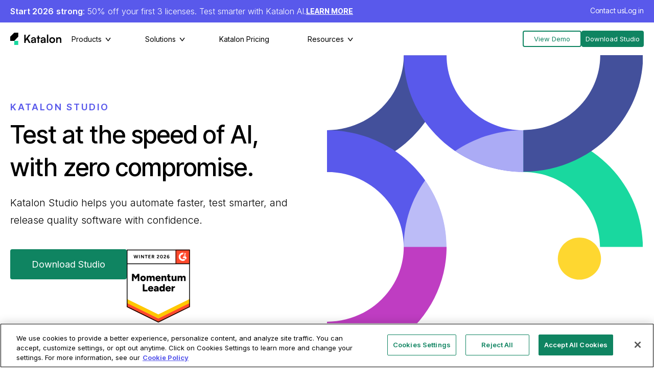

--- FILE ---
content_type: text/html; charset=UTF-8
request_url: https://katalon.com/katalon-studio
body_size: 18046
content:
<!doctype html><html lang="en-US"><head>
      
      
      
          <!-- OneTrust Cookies Consent Notice start for katalon.com -->
        <script type="text/javascript" src="https://cdn.cookielaw.org/consent/8b237370-dff6-4c12-88ed-160d22d86c41/OtAutoBlock.js"></script>
        <script src="https://cdn.cookielaw.org/consent/8b237370-dff6-4c12-88ed-160d22d86c41/otSDKStub.js" type="text/javascript" charset="UTF-8" data-domain-script="8b237370-dff6-4c12-88ed-160d22d86c41"></script>
        <script type="text/javascript">
        function OptanonWrapper() { }
        </script>
        <!-- OneTrust Cookies Consent Notice end for katalon.com -->
      
    <meta charset="utf-8">
    <title>Katalon Studio: Easy Test Automation for Web, Mobile, API, &amp; Desktop</title>
    <meta name="description" content="Effortlessly automate tests with Katalon Studio. Test web, mobile, API, and desktop apps faster with AI, low-code, and full-code options. Start free today!">
    
      <link rel="shortcut icon" href="https://katalon.com/hubfs/katalon_small_transparent-1.svg">
    
    <meta name="viewport" content="width=device-width, initial-scale=1">

    
    <meta property="og:description" content="Effortlessly automate tests with Katalon Studio. Test web, mobile, API, and desktop apps faster with AI, low-code, and full-code options. Start free today!">
    <meta property="og:title" content="Katalon Studio: Easy Test Automation for Web, Mobile, API, &amp; Desktop">
    <meta name="twitter:description" content="Effortlessly automate tests with Katalon Studio. Test web, mobile, API, and desktop apps faster with AI, low-code, and full-code options. Start free today!">
    <meta name="twitter:title" content="Katalon Studio: Easy Test Automation for Web, Mobile, API, &amp; Desktop">

    

    

    <style>
a.cta_button{-moz-box-sizing:content-box !important;-webkit-box-sizing:content-box !important;box-sizing:content-box !important;vertical-align:middle}.hs-breadcrumb-menu{list-style-type:none;margin:0px 0px 0px 0px;padding:0px 0px 0px 0px}.hs-breadcrumb-menu-item{float:left;padding:10px 0px 10px 10px}.hs-breadcrumb-menu-divider:before{content:'›';padding-left:10px}.hs-featured-image-link{border:0}.hs-featured-image{float:right;margin:0 0 20px 20px;max-width:50%}@media (max-width: 568px){.hs-featured-image{float:none;margin:0;width:100%;max-width:100%}}.hs-screen-reader-text{clip:rect(1px, 1px, 1px, 1px);height:1px;overflow:hidden;position:absolute !important;width:1px}
</style>

<link class="hs-async-css" rel="preload" href="https://katalon.com/hubfs/hub_generated/template_assets/1/173736814625/1768291987054/template_style.css" as="style" onload="this.onload=null;this.rel='stylesheet'">
<noscript><link rel="stylesheet" href="https://katalon.com/hubfs/hub_generated/template_assets/1/173736814625/1768291987054/template_style.css"></noscript>
<link class="hs-async-css" rel="preload" href="https://katalon.com/hubfs/hub_generated/module_assets/1/183667489113/1765767032932/module_Exit_Popup.min.css" as="style" onload="this.onload=null;this.rel='stylesheet'">
<noscript><link rel="stylesheet" href="https://katalon.com/hubfs/hub_generated/module_assets/1/183667489113/1765767032932/module_Exit_Popup.min.css"></noscript>
<link rel="stylesheet" href="https://katalon.com/hubfs/hub_generated/module_assets/1/173746341179/1767344345629/module_Header.css">
<link rel="stylesheet" href="https://katalon.com/hubfs/hub_generated/module_assets/1/174407108974/1765768990177/module_Hero_with_G2_Badge.min.css">
<link rel="stylesheet" href="https://katalon.com/hubfs/hub_generated/module_assets/1/176686789512/1754380334071/module_Tabbed_Content.min.css">
<link rel="stylesheet" href="https://katalon.com/hubfs/hub_generated/module_assets/1/193570380812/1765768967929/module_Clickable_Cards_2_Columns.min.css">
<link rel="stylesheet" href="https://katalon.com/hubfs/hub_generated/module_assets/1/178053489533/1767700081023/module_Heading_and_3_Cards.min.css">
<link rel="stylesheet" href="https://katalon.com/hubfs/hub_generated/module_assets/1/177477690549/1765768954629/module_CTA_Integrations.min.css">
<link rel="stylesheet" href="https://katalon.com/hubfs/hub_generated/module_assets/1/176487739523/1765769019049/module_Logos_Headline_Left.min.css">
<link rel="stylesheet" href="https://katalon.com/hubfs/hub_generated/module_assets/1/189265853696/1758034697588/module_Heading_and_3_Cards_1_CTA.min.css">
<link rel="stylesheet" href="https://katalon.com/hubfs/hub_generated/module_assets/1/176416527540/1754507209471/module_CTA_with_Animated_Icon.min.css">
<link rel="stylesheet" href="https://katalon.com/hubfs/hub_generated/module_assets/1/176060454181/1755491662841/module_Case_Study_Slider_B.min.css">
<link rel="stylesheet" href="https://katalon.com/hubfs/hub_generated/module_assets/1/176530227027/1765767001169/module_CTA_with_Animation.min.css">
<link rel="stylesheet" href="https://katalon.com/hubfs/hub_generated/module_assets/1/175635548018/1760350511122/module_FAQs.min.css">
<link rel="stylesheet" href="https://katalon.com/hubfs/hub_generated/module_assets/1/173905538959/1765768983508/module_Footer.min.css">
<link rel="stylesheet" href="https://katalon.com/hubfs/hub_generated/module_assets/1/180018453069/1768369416170/module_Contact_Us_Form.min.css">
<link class="hs-async-css" rel="preload" href="https://katalon.com/hubfs/hub_generated/module_assets/1/180125255741/1761542237376/module_Contact_Us_Thank_You.min.css" as="style" onload="this.onload=null;this.rel='stylesheet'">
<noscript><link rel="stylesheet" href="https://katalon.com/hubfs/hub_generated/module_assets/1/180125255741/1761542237376/module_Contact_Us_Thank_You.min.css"></noscript>
<link rel="stylesheet" href="https://katalon.com/hubfs/hub_generated/module_assets/1/180126085798/1765768998199/module_Backdrop_Loading.min.css">

    


    
    <link rel="canonical" href="https://katalon.com/katalon-studio">

<link rel="preconnect" href="https://fonts.googleapis.com">
<link rel="preconnect" href="https://fonts.gstatic.com" crossorigin>
<link href="https://fonts.googleapis.com/css2?family=Inter:opsz@14..32&amp;display=swap" rel="stylesheet">
<link href="https://fonts.googleapis.com/css2?family=Inter:opsz@14..32&amp;family=Roboto:ital,wght@0,100;0,300;0,400;0,500;0,700;0,900;1,100;1,300;1,400;1,500;1,700;1,900&amp;display=swap" rel="stylesheet">
<script type="text/javascript">(function(c,l,a,r,i,t,y){c[a]=c[a]||function(){(c[a].q=c[a].q||[]).push(arguments)};t=l.createElement(r);t.async=1;t.src="https://www.clarity.ms/tag/"+i;y=l.getElementsByTagName(r)[0];y.parentNode.insertBefore(t,y);})(window, document, "clarity", "script", "pu2tpsjnvp");</script>
<meta property="og:url" content="https://katalon.com/katalon-studio">
<meta name="twitter:card" content="summary">
<meta http-equiv="content-language" content="en">





<meta property="og:type" content="website">
<meta name="google" content="notranslate">


<style>
.clickable-card-2-column .card-image {
        box-shadow: unset;
        max-width: 100%;
  		text-align: center;
}
.clickable-card-2-column .card-image img {
  		max-height: 300px
}
</style>

<script type="application/ld+json">
{
  "@context": "https://schema.org",
  "@type": "SoftwareApplication",
  "name": "Katalon Studio",
  "applicationCategory": "DeveloperApplication",
  "applicationSubCategory": "Test Automation Software",
  "operatingSystem": ["Windows", "macOS", "Linux"],
  "description": "Comprehensive test automation platform for web, mobile, and API testing with AI-powered features. Combines test logic, AI, and human insight into one workflow.",
  "url": "https://katalon.com/katalon-studio",
  "downloadUrl": "https://katalon.com/download",
  "offers": {
    "@type": "Offer",
    "price": "0",
    "priceCurrency": "USD",
    "availability": "https://schema.org/InStock",
    "description": "Free version available with 30-day trial of advanced features"
  },
  "featureList": [
    "AI-powered test generation with StudioAssist",
    "Web testing with cross-browser support",
    "Mobile testing for iOS and Android",
    "API testing for REST, SOAP, and GraphQL",
    "Self-healing test maintenance",
    "Record and playback functionality",
    "Smart wait and image locator",
    "Real-time debugging with breakpoints",
    "CI/CD integration"
  ],
  "screenshot": "https://katalon.com/hubfs/katalon-studio-screenshot.png",
  "softwareVersion": "10.4.1",
  "aggregateRating": {
    "@type": "AggregateRating",
    "ratingValue": "4.5",
    "ratingCount": "857",
    "bestRating": "5"
  },
  "author": {
    "@type": "Organization",
    "name": "Katalon",
    "url": "https://katalon.com"
  }
}
</script>

<script type="application/ld+json">
{
  "@context": "https://schema.org",
  "@type": "FAQPage",
  "mainEntity": [
    {
      "@type": "Question",
      "name": "What is Katalon Studio?",
      "acceptedAnswer": {
        "@type": "Answer",
        "text": "Katalon Studio is a comprehensive test automation platform that enables teams to automate testing for web, mobile, and API. It combines test logic, AI capabilities, and human insight into a unified workflow, making test automation accessible and efficient."
      }
    },
    {
      "@type": "Question",
      "name": "What types of applications can I test with Katalon Studio?",
      "acceptedAnswer": {
        "@type": "Answer",
        "text": "Katalon Studio supports testing across multiple platforms including web applications, mobile apps (iOS and Android), and APIs, all within a single unified platform."
      }
    },
    {
      "@type": "Question",
      "name": "Does Katalon Studio have AI-powered features?",
      "acceptedAnswer": {
        "@type": "Answer",
        "text": "Yes, Katalon Studio includes: StudioAssist - an AI-powered feature that turns plain text into test scripts and assists you with any scripts; TrueTest analyzes real user interactions to automatically generate full test cases that cover those journeys; AI-powered visual testing; Other AI-powered features: API tests generator, Failure analysis, Flakiness detection, Self healing, Smart wait, Image locator."
      }
    },
    {
      "@type": "Question",
      "name": "Can I run tests locally and in the cloud?",
      "acceptedAnswer": {
        "@type": "Answer",
        "text": "Absolutely. You can run tests locally inside Katalon Studio and scale up execution using TestCloud, which provides on-demand browser, OS, and mobile environments. Tests can also be seamlessly integrated with CI/CD pipelines and run in on-premise environments using Runtime Engine."
      }
    },
    {
      "@type": "Question",
      "name": "What debugging capabilities does Katalon Studio offer?",
      "acceptedAnswer": {
        "@type": "Answer",
        "text": "Katalon Studio provides an intuitive debugging interface with clear views of all variables, breakpoints, and expressions, making it easy to isolate and address root causes of test failures."
      }
    },
    {
      "@type": "Question",
      "name": "Does Katalon Studio handle dynamic UI changes?",
      "acceptedAnswer": {
        "@type": "Answer",
        "text": "Yes, Katalon Studio features self-healing capabilities that automatically detect broken locators when UI elements change and suggest fixes, helping keep your tests stable and reducing maintenance overhead."
      }
    },
    {
      "@type": "Question",
      "name": "Is Katalon Studio suitable for beginners?",
      "acceptedAnswer": {
        "@type": "Answer",
        "text": "Yes, with features like StudioAssist that converts natural language to test cases and an intuitive interface, Katalon Studio is designed to be accessible for testers of all skill levels while still offering advanced capabilities for experienced automation engineers."
      }
    },
    {
      "@type": "Question",
      "name": "Can Katalon Studio integrate with CI/CD pipelines?",
      "acceptedAnswer": {
        "@type": "Answer",
        "text": "Yes, Katalon Studio seamlessly integrates with CI/CD workflows, allowing you to automate test execution as part of your continuous integration and deployment processes."
      }
    }
  ]
}
</script>

<script type="application/ld+json">
{
  "@context": "https://schema.org",
  "@type": "Product",
  "name": "Katalon Studio",
  "description": "AI-powered test automation platform for web, mobile, and API testing",
  "image": "https://katalon.com/images/katalon-studio-product.png",
  "brand": {
    "@type": "Brand",
    "name": "Katalon"
  },
  "offers": {
    "@type": "Offer",
    "price": "0",
    "priceCurrency": "USD",
    "availability": "https://schema.org/InStock",
    "url": "https://katalon.com/download"
  },
  "aggregateRating": {
    "@type": "AggregateRating",
    "ratingValue": "4.5",
    "ratingCount": "857"
  }
}
</script>

<script type="application/ld+json">
{
  "@context": "https://schema.org",
  "@type": "Organization",
  "name": "Katalon",
  "url": "https://katalon.com",
  "logo": "https://katalon.com/hubfs/katalon_small_transparent-1.svg",
  "sameAs": [
    "https://www.linkedin.com/company/katalon/",
    "https://x.com/KatalonPlatform",
    "https://www.facebook.com/KatalonPlatform",
    "https://www.youtube.com/@KatalonPlatform"
  ],
  "contactPoint": {
    "@type": "ContactPoint",
    "contactType": "Sales",
    "url": "https://katalon.com/contact-us"
  }
}
</script>

<script type="application/ld+json">
{
  "@context": "https://schema.org",
  "@type": "BreadcrumbList",
  "itemListElement": [
    {
      "@type": "ListItem",
      "position": 1,
      "name": "Home",
      "item": "https://katalon.com"
    },
    {
      "@type": "ListItem",
      "position": 2,
      "name": "Katalon Studio",
      "item": "https://katalon.com/katalon-studio"
    }
  ]
}
</script>
    
    
      

      
    
  <link type="text/css" rel="stylesheet" href="https://katalon.com/hubfs/hub_generated/template_assets/1/173768777742/1768291986844/template__typography.min.css">



<!--     <meta name="robots" content="noindex,nofollow" />
  <meta name="googlebot" content="noindex,nofollow" /> -->

    
      
    
    <meta name="msvalidate.01" content="DD18646152815EA4C6BD54BEC1D08716">
    <link href="https://fonts.googleapis.com/css?family=Roboto:400,100,100italic,300,300italic,400italic,500,500italic,600,600italic,700,700italic,900italic,900" rel="stylesheet" type="text/css">
    <link href="https://fonts.googleapis.com/css?family=Inter:400,100,100italic,300,300italic,400italic,500,500italic,600,600italic,700,700italic,900italic,900" rel="stylesheet" type="text/css" crossOrigin="anonymous" referrerPolicy="no-referrer">
    <link href="https://fonts.googleapis.com/css2?family=Inter+Tight:ital,wght@0,100..900;1,100..900&amp;display=swap" rel="stylesheet" type="text/css">
    <script async src="https://cdn.jsdelivr.net/npm/axios/dist/axios.min.js"></script>
    <script src="https://katalon.com/hubfs/hub_generated/template_assets/1/199164381723/1768291985492/template_jquery-3.7.1.min.js"></script>
    <script>
      window.addEventListener('load', function() {
        setTimeout(function() {
            var resource = document.createElement('link');
            resource.setAttribute("rel", "stylesheet");
            resource.setAttribute("href","https://cdnjs.cloudflare.com/ajax/libs/font-awesome/6.2.0/css/all.min.css");
            resource.setAttribute("type","text/css");

            document.head.appendChild(resource);
        }, 1500)
      })
    </script>
    

<!--     Loading Lottie Animation Lib -->
    <script>
      window.addEventListener('load', function() {
        setTimeout(function() {
            var script = document.createElement('script');
            script.id = 'lottie-cdn';
            script.src = 'https://cdnjs.cloudflare.com/ajax/libs/lottie-web/5.9.6/lottie.min.js';
            script.async = true;
            script.defer = true;

            document.head.appendChild(script);
        }, 1500)
      })
    </script>
    
     
    <script>
      window.addEventListener('load', function() {
        setTimeout(function() {
            var script = document.createElement('script');
            script.id = 'katalonTrafficAgent';
            script.src = 'https://static.katalon.com/libs/traffic-agent/v1/traffic-agent.min.js';
            script.async = true;

            document.head.appendChild(script);
          
            document.getElementById('katalonTrafficAgent').addEventListener('load',() => {window.startTrafficAgent("KA-743630-67");});
        }, 1500)
      })
    </script>

    
    <script src="https://app.cdn.lookbookhq.com/libraries/overlay/overlay.js"></script>
    <link href="https://app.cdn.lookbookhq.com/libraries/overlay/overlay.css" rel="stylesheet" type="text/css">
    <script type="text/javascript">
        {`(function(j,u,k,e,b,o,x){j["pfObject"]=b;j[b]=j[b]||function(){
            (j[b].q=j[b].q||[]).push(arguments)},j[b].l=1*new Date();o=u.createElement(k),
            x=u.getElementsByTagName(k)[0];o.async=1;o.src=e;x.parentNode.insertBefore(o,x)
            })(window,document,'script', 'https://cdn-app.pathfactory.com/production/jukebox-lite/current/jukebox.js' ,"pf");
              pf('create', 'LB-7523D8B2-11121');`}
    </script>
  <meta name="generator" content="HubSpot"></head><body>
    
    
  <div id="hs_cos_wrapper_module_17218400955395" class="hs_cos_wrapper hs_cos_wrapper_widget hs_cos_wrapper_type_module" style="" data-hs-cos-general-type="widget" data-hs-cos-type="module">


<header class="header bg-white">
  
  <section class="header__banner bg-lilac">
    <div class="header__banner-wrapper main-wrapper">
      <div class="header__banner--content">
        
        
          <div class="text-white">        
          <strong>Start 2026</strong> <strong>strong</strong>: 50% off your first 3 licenses. Test smarter with Katalon AI.
          </div>
        
        
         <a class="text-white trackable-v2" href="https://katalon.com/holiday-promotion" target="_blank" data-event-name="Homepage Banner Button Clicked" data-event-category="User engagement" data-event-label="Homepage Banner">
           Learn more
        </a>
        
      </div>
      <div class="header__banner--btns">
        
        
          <a class="text-white btn-contact-us" href="/contact-us?contact_source=top-nav">
             Contact us
          </a>
        
        
            
            
              <a class="text-white" href="/sign-in?ref=header_login_btn">
                 Log in
              </a>
           
        
      </div>  
    </div>
  </section>
  
  <section class="header__nav--main-wrapper ">
    <div class="header__nav--main bg-white">
      <div class="header__nav--wrapper main-wrapper">
        <a class="header__nav--logo-link" href="/"><img class="header__nav--logo" src="https://katalon.com/hubfs/katalon_logo%20(1).svg" alt="Katalon Logo"></a>
        <nav class="header__nav" aria-label="Main Header Navigation">
          <ul class="header__nav--list">
            
            
              
             

              <li class="header__nav--item have-child-menu">  
                
                
                
                
                <div class="header__nav--menu-title">Products</div>
                <div class="header__nav--menu-content header__menu--1">
                  <div class="header__nav--menu-wrapper main-wrapper header__nav--2-cols"> 
                    
                    
                      
                          
                      
                    <div class="header__nav--col-1 header__nav--col-highlighted">
                      
                      
                        
                          <p class="header__nav--category-title">Create Automated Tests Faster: For Teams of Any Size</p>
                        
                        
                          <a href="/katalon-studio" class="header__nav--box-link header__nav--highlighted-link">
                            <div class="header__nav--box-title text-black">
                             Katalon Studio
                            <i class="fa fa-arrow-right arrow_icon"></i>
                            </div>
                            
                            <div class="header__navbar--box-description text-black">
                              Quickly create your tests with low-code, full-code scripting, or AI for web, mobile, desktop, and API.
                            </div>
                            
                          </a>
                        
                        
                          <div class="header__nav--content-btns">
                            
                              <a class="btn-primary" href="/katalon-studio">Learn more</a>
                            
                            
                              <a class="btn-secondary" href="/integrations">Integrations</a>
                            
                          </div>                
                        
                      
                      
                      
                      
                      

                      
                      
                    </div>
                    
                    
                      
                          
                      
                    <div class="header__nav--col-2 header__nav--col-grid">
                      
                      
                      
                      
                        
                            
                              
                                
                              
                           <p class="header__nav--category-title">Expand to Run Automated Tests Anywhere</p>
                          
                        
                          
                            <a href="/katalon-runtime-engine" class="header__nav--box-link">
                                  <div class="header__nav--box-title text-black">
                                      Runtime Engine
                                  <i class="fa fa-arrow-right arrow_icon"></i>
                                  </div>
                              
                                  <div class="header__navbar--box-description text-gray">
                                      <span>Flexible, on-prem execution for CI/CD, parallel &amp; scheduled test execution.</span>
                                  </div>
                              
                              </a>
                          
                        
                          
                            <a href="/testcloud" class="header__nav--box-link">
                                  <div class="header__nav--box-title text-black">
                                      TestCloud
                                  <i class="fa fa-arrow-right arrow_icon"></i>
                                  </div>
                              
                                  <div class="header__navbar--box-description text-gray">
                                      <span>Instant, cloud execution with on-demand browser, OS, and mobile environments.</span>
                                  </div>
                              
                              </a>
                          
                        
                            
                              
                           <p class="header__nav--category-title">Scale to an Enterprise-Class Platform</p>
                          
                        
                          
                            <a href="/testops" class="header__nav--box-link">
                                  <div class="header__nav--box-title text-black">
                                      TestOps
                                  <i class="fa fa-arrow-right arrow_icon"></i>
                                  </div>
                              
                                  <div class="header__navbar--box-description text-gray">
                                      <span>Centralized command center with AI-powered testing &amp; advanced analytics.</span>
                                  </div>
                              
                              </a>
                          
                        
                          
                            <a href="/truetest" class="header__nav--box-link">
                                  <div class="header__nav--box-title text-black">
                                      TrueTest
                                  <i class="fa fa-arrow-right arrow_icon"></i>
                                  </div>
                              
                                  <div class="header__navbar--box-description text-gray">
                                      <span>AI that turns real user actions into automated tests.</span>
                                  </div>
                              
                              </a>
                          
                        
                      
                      
                      

                      
                      
                    </div>
                    
                  </div>
                </div>
                
              </li>

            
            
              
             

              <li class="header__nav--item have-child-menu">  
                
                
                
                
                <div class="header__nav--menu-title">Solutions</div>
                <div class="header__nav--menu-content header__menu--1">
                  <div class="header__nav--menu-wrapper main-wrapper header__nav--2-cols"> 
                    
                    
                      
                          
                      
                    <div class="header__nav--col-1 header__nav--col-grid">
                      
                      
                      
                      
                        
                            
                              
                                
                              
                           <p class="header__nav--title-2">Application Under Test</p>
                          
                        
                          
                            <a href="/web-testing" class="header__nav--box-link">
                                  <div class="header__nav--box-title text-black">
                                      Web Testing
                                  <i class="fa fa-arrow-right arrow_icon"></i>
                                  </div>
                              
                                  <div class="header__navbar--box-description text-gray">
                                      <span>Quickly create your tests, debug with advanced tools, and execute across multiple browsers.</span>
                                  </div>
                              
                              </a>
                          
                        
                          
                            <a href="/api-testing" class="header__nav--box-link">
                                  <div class="header__nav--box-title text-black">
                                      API Testing
                                  <i class="fa fa-arrow-right arrow_icon"></i>
                                  </div>
                              
                                  <div class="header__navbar--box-description text-gray">
                                      <span>Streamline your testing for any API architecture, and unify API, web, and mobile testing in one platform.</span>
                                  </div>
                              
                              </a>
                          
                        
                          
                            <a href="/mobile-testing" class="header__nav--box-link">
                                  <div class="header__nav--box-title text-black">
                                      Mobile Testing
                                  <i class="fa fa-arrow-right arrow_icon"></i>
                                  </div>
                              
                                  <div class="header__navbar--box-description text-gray">
                                      <span>Easily and efficiently test your Android and iOS apps across browsers, devices, and operating systems.</span>
                                  </div>
                              
                              </a>
                          
                        
                          
                            <a href="/desktop-testing" class="header__nav--box-link">
                                  <div class="header__nav--box-title text-black">
                                      Desktop Testing
                                  <i class="fa fa-arrow-right arrow_icon"></i>
                                  </div>
                              
                                  <div class="header__navbar--box-description text-gray">
                                      <span>Test your Windows apps with Studio, simplifying workflows and seamlessly transitioning between AUTs within one tool.</span>
                                  </div>
                              
                              </a>
                          
                        
                      
                      
                      

                      
                      
                    </div>
                    
                    
                      
                          
                      
                    <div class="header__nav--col-2 header__nav--col-list-text">
                      
                      
                      
                      
                      
                      

                      
                      
                          <div>
                            
                            <a href="/enterprise" class="header__nav--box-link list-text__text-container">
                                <p class="header__nav--title-2">
                                    Enterprise-Grade Testing
                                <i class="fa fa-arrow-right arrow_icon"></i>
                                </p>
                                <div class="header__navbar--box-description text-gray"><span>Deliver quality at any scale with test automation that combines Studio’s ease of use with a centralized testing command center, AI-powered testing, and advanced security and hosting.</span></div>
                            </a>
                            
                          
                            

                            <div class="list_text__container">
                                
                                        
                                        <p class="header__nav--category-title">
                                        Solutions by Industry
                                        </p>

                                    
                                
                                        
                                        <a href="/finance-software-testing" class="header__nav--box-link">
                                        <p class="text-black text-700">
                                            Finance
                                        <i class="fa fa-arrow-right arrow_icon"></i>
                                        </p>
                                        </a>         
                                    
                                
                                        
                                        <a href="/retail-software-testing" class="header__nav--box-link">
                                        <p class="text-black text-700">
                                            Retail
                                        <i class="fa fa-arrow-right arrow_icon"></i>
                                        </p>
                                        </a>         
                                    
                                
                                        
                                        <a href="/insurance-software-testing" class="header__nav--box-link">
                                        <p class="text-black text-700">
                                            Insurance
                                        <i class="fa fa-arrow-right arrow_icon"></i>
                                        </p>
                                        </a>         
                                    
                                
                                        
                                        <a href="/utility-software-testing" class="header__nav--box-link">
                                        <p class="text-black text-700">
                                            Utility
                                        <i class="fa fa-arrow-right arrow_icon"></i>
                                        </p>
                                        </a>         
                                    
                                
                                        
                                        <a href="/healthcare-software-testing" class="header__nav--box-link">
                                        <p class="text-black text-700">
                                            Healthcare
                                        <i class="fa fa-arrow-right arrow_icon"></i>
                                        </p>
                                        </a>         
                                    
                                
                                        
                                        <a href="/government-software-testing" class="header__nav--box-link">
                                        <p class="text-black text-700">
                                            Government
                                        <i class="fa fa-arrow-right arrow_icon"></i>
                                        </p>
                                        </a>         
                                    
                                
                            </div>
                          </div>
                      
                    </div>
                    
                  </div>
                </div>
                
              </li>

            
            
              
            

              <li class="header__nav--item ">  
                
                
                  <a href="/pricing">
                    Katalon Pricing
                  </a>
                
                
                
              </li>

            
            
              
             

              <li class="header__nav--item have-child-menu">  
                
                
                
                
                <div class="header__nav--menu-title">Resources</div>
                <div class="header__nav--menu-content header__menu--1">
                  <div class="header__nav--menu-wrapper main-wrapper header__nav--3-cols"> 
                    
                    
                      
                          
                      
                    <div class="header__nav--col-1 header__nav--col-grid">
                      
                      
                      
                      
                        
                            
                              
                                
                              
                           <p class="header__nav--title-2">Unlock your full testing potential</p>
                          
                        
                          
                            <a href="/community-hub" class="header__nav--box-link">
                                  <div class="header__nav--box-title text-black">
                                      Community Help
                                  <i class="fa fa-arrow-right arrow_icon"></i>
                                  </div>
                              
                                  <div class="header__navbar--box-description text-gray">
                                      <span>Get help, advice, tips, and tricks from thousands of testing pros like you.</span>
                                  </div>
                              
                              </a>
                          
                        
                          
                            <a href="https://docs.katalon.com/" class="header__nav--box-link" target="_blank">
                                  <div class="header__nav--box-title text-black">
                                      Product Docs
                                  <i class="fa fa-arrow-right arrow_icon"></i>
                                  </div>
                              
                                  <div class="header__navbar--box-description text-gray">
                                      <span>Explore detailed step-by-step guides, feature specs, and release notes to support your work.</span>
                                  </div>
                              
                              </a>
                          
                        
                          
                            <a href="https://academy.katalon.com/" class="header__nav--box-link" target="_blank">
                                  <div class="header__nav--box-title text-black">
                                      Training and Certification
                                  <i class="fa fa-arrow-right arrow_icon"></i>
                                  </div>
                              
                                  <div class="header__navbar--box-description text-gray">
                                      <span>Access over 50 free courses to enhance your testing skills and earn certifications on Katalon’s tools.</span>
                                  </div>
                              
                              </a>
                          
                        
                          
                            <a href="https://developers.katalon.com/reference/api-reference" class="header__nav--box-link" target="_blank">
                                  <div class="header__nav--box-title text-black">
                                      API Docs
                                  <i class="fa fa-arrow-right arrow_icon"></i>
                                  </div>
                              
                                  <div class="header__navbar--box-description text-gray">
                                      <span>Enhance your test orchestration at scale with custom integrations via our TestOps API.</span>
                                  </div>
                              
                              </a>
                          
                        
                      
                      
                      

                      
                      
                    </div>
                    
                    
                      
                          
                      
                    <div class="header__nav--col-2 header__nav--col-list">
                      
                      
                      
                      
                      
                      
                         <div>
                           
                             
                               <p class="header__nav--category-title">
                                  Explore
                                 </p>
                             
                           
                             
                                <a href="/resources-center/blog" class="header__nav--box-link">
                                  <p class="text-black text-700">
                                    Blog
                                  <i class="fa fa-arrow-right arrow_icon"></i>
                                  </p>
                                </a>         
                             
                           
                             
                                <a href="/integrations" class="header__nav--box-link">
                                  <p class="text-black text-700">
                                    Integrations
                                  <i class="fa fa-arrow-right arrow_icon"></i>
                                  </p>
                                </a>         
                             
                           
                             
                                <a href="/webinars" class="header__nav--box-link">
                                  <p class="text-black text-700">
                                    Webinars
                                  <i class="fa fa-arrow-right arrow_icon"></i>
                                  </p>
                                </a>         
                             
                           
                             
                                <a href="/case-studies" class="header__nav--box-link">
                                  <p class="text-black text-700">
                                    Success stories
                                  <i class="fa fa-arrow-right arrow_icon"></i>
                                  </p>
                                </a>         
                             
                           
                             
                                <a href="/reports" class="header__nav--box-link">
                                  <p class="text-black text-700">
                                    Reports
                                  <i class="fa fa-arrow-right arrow_icon"></i>
                                  </p>
                                </a>         
                             
                           
                          </div>                  
                      

                      
                      
                    </div>
                    
                    
                      
                          
                      
                    <div class="header__nav--col-3 header__nav--col-list">
                      
                      
                      
                      
                      
                      
                         <div>
                           
                             
                               <p class="header__nav--category-title">
                                  Company
                                 </p>
                             
                           
                             
                                <a href="/about-us" class="header__nav--box-link">
                                  <p class="text-black text-700">
                                    About us
                                  <i class="fa fa-arrow-right arrow_icon"></i>
                                  </p>
                                </a>         
                             
                           
                             
                                <a href="/careers" class="header__nav--box-link">
                                  <p class="text-black text-700">
                                    Careers
                                  <i class="fa fa-arrow-right arrow_icon"></i>
                                  </p>
                                </a>         
                             
                           
                             
                                <a href="/partners" class="header__nav--box-link">
                                  <p class="text-black text-700">
                                    Find a partner
                                  <i class="fa fa-arrow-right arrow_icon"></i>
                                  </p>
                                </a>         
                             
                           
                             
                                <a href="https://support.katalon.com" class="header__nav--box-link" target="_blank">
                                  <p class="text-black text-700">
                                    Technical support
                                  <i class="fa fa-arrow-right arrow_icon"></i>
                                  </p>
                                </a>         
                             
                           
                             
                                <a href="/contact-us" class="header__nav--box-link">
                                  <p class="text-black text-700">
                                    Contact sales
                                  <i class="fa fa-arrow-right arrow_icon"></i>
                                  </p>
                                </a>         
                             
                           
                          </div>                  
                      

                      
                      
                    </div>
                    
                  </div>
                </div>
                
              </li>

            
            <li class="backdrop-overlay"><div></div></li>

          </ul>

        </nav>
        
        <div class="header__nav--btns">
          
              <a class="btn-secondary" href="/view-a-demo?contact_source=top-nav">
                 View Demo
              </a>
          
          
          
              <a class="btn-primary" href="/download">
                 Download Studio
              </a>
          
          
        </div>
      </div>
    </div>
  </section>
  <section class="header__mobile">
    <div class="header__mobile--wrapper">
      <div class="header__mobile--bar">
        <a class="header__nav--logo-link" href="/">
            <img class="header__nav--logo" src="https://katalon.com/hubfs/katalon_logo%20(1).svg" alt="Katalon Logo">
        </a>
        <div class="header__mobile--hamburger">
<!--           <i class="fa-solid fa-bars"></i> -->
            <img src="https://katalon.com/hubfs/icons/topnav-hamburger.svg" alt="Menu">
        </div>
      </div>
      
      <div class="header__mobile--bar top_menu_for_glossary" style="display: none">
       <div class="left_side">
           <a class="header__nav--logo-link" href="/">
                <img class="header__nav--logo" src="https://d1h3p5fzmizjvp.cloudfront.net/themes/katalon_4/images/pages/glossary_page/katalon_favicon.svg" alt="Katalon Logo">
           </a>
            <form class="glossary_search_field">
                <div class="search_icon">
                    <img src="https://d1h3p5fzmizjvp.cloudfront.net/themes/katalon_4/images/pages/glossary_page/search_grey_icon.svg" alt="Search Icon" loading="lazy">
                </div>
                <input type="text" class="search_field" placeholder="Search terms..." id="glossary_header_search">
                <div class="glossary_search_result_header"></div>
            </form>
        </div>
        <div class="right_side">
            <div class="filter_icon glossary_mobile_filter_icon header">
                <img src="https://d1h3p5fzmizjvp.cloudfront.net/themes/katalon_4/images/pages/glossary_page/glossary_black_filter_icon.svg">
            </div>
            <div class="header__mobile--hamburger">
<!--               <i class="fa-solid fa-bars"></i> -->
                <img src="https://katalon.com/hubfs/icons/topnav-hamburger.svg" alt="Menu">
            </div>
        </div>
      </div>
      
      <div class="header__mobile--menu mobile__menu--hidden">
        <div class="mobile__menu--top">
          <a class="header__nav--logo-link" href="/"><img class="header__nav--logo" src="https://katalon.com/hubfs/katalon_logo%20(1).svg" alt="Katalon Logo"></a>
          <div class="mobile__menu--close">
<!--             <i class="fa-solid fa-xmark"></i> -->
              <img src="https://katalon.com/hubfs/icons/topnav-close.svg" alt="Close">
          </div>
        </div>
        <div class="mobile__menu--cta-wrapper">
          
          
          <a class="btn-secondary header__mobile--btn" href="/view-a-demo?contact_source=top-nav">
            View Demo
          </a>
          
          
          <a class="btn-primary header__mobile--btn second-button" href="/contact-us">
            Contact sales
          </a>
          
          
          
          
        </div>
        <nav class="mobile__menu--nav" aria-label="Mobile Header Navigation">
          <ul id="mobile-nav" class="mobile-nav accordion-js">
            
            <li>
              
              
              
              
              <div class="mobile__menu--tab-title">
                Products
              </div>
              <div class="mobile__menu--tab-content">
              
                
                    
                    
                    
                    <div class="mobile__menu--tab-item">
                      <p class="header__nav--category-title">
                        Create Automated Tests Faster: For Teams of Any Size
                      </p>
                      <a href="/katalon-studio" class="mobile__menu--link">
                        Katalon Studio
                      </a>
                    </div>     
                
                 
                

              
                
                <div class="mobile__menu--tab-item">
                  
                    
                     
                      <p class="header__nav--category-title">
                        Expand to Run Automated Tests Anywhere
                      </p>
                    
                    

                  
                    
                    
                    
                    
                     <a href="/katalon-runtime-engine" class="mobile__menu--link">
                        Runtime Engine
                      </a>
                    

                  
                    
                    
                    
                    
                     <a href="/testcloud" class="mobile__menu--link">
                        TestCloud
                      </a>
                    

                  
                    
                     
                      <p class="header__nav--category-title">
                        Scale to an Enterprise-Class Platform
                      </p>
                    
                    

                  
                    
                    
                    
                    
                     <a href="/testops" class="mobile__menu--link">
                        TestOps
                      </a>
                    

                  
                    
                    
                    
                    
                     <a href="/truetest" class="mobile__menu--link">
                        TrueTest
                      </a>
                    

                  
                </div>
                
                 
                

              
                </div>
              
            </li>
            
            <li>
              
              
              
              
              <div class="mobile__menu--tab-title">
                Solutions
              </div>
              <div class="mobile__menu--tab-content">
              
                
                <div class="mobile__menu--tab-item">
                  
                    
                     
                      <p class="header__nav--category-title">
                        Application Under Test
                      </p>
                    
                    

                  
                    
                    
                    
                    
                     <a href="/web-testing" class="mobile__menu--link">
                        Web Testing
                      </a>
                    

                  
                    
                    
                    
                    
                     <a href="/api-testing" class="mobile__menu--link">
                        API Testing
                      </a>
                    

                  
                    
                    
                    
                    
                     <a href="/mobile-testing" class="mobile__menu--link">
                        Mobile Testing
                      </a>
                    

                  
                    
                    
                    
                    
                     <a href="/desktop-testing" class="mobile__menu--link">
                        Desktop Testing
                      </a>
                    

                  
                </div>
                
                 
                

              
                
                <div class="mobile__menu--tab-item">
                    <p class="header__nav--category-title">
                      Enterprise-Grade Testing
                    </p>
                    <a href="/enterprise" class="mobile__menu--link" rel="nofollow">
                      Katalon for Enterprise
                     </a>
                  
                    
                      
                        <p class="header__nav--category-title">
                          Solutions by Industry
                        </p>
                    
                    
                  
                    
                    
                     
                      
                     <a href="/finance-software-testing" class="mobile__menu--link">
                      Finance
                     </a>
                    
                  
                    
                    
                     
                      
                     <a href="/retail-software-testing" class="mobile__menu--link">
                      Retail
                     </a>
                    
                  
                    
                    
                     
                      
                     <a href="/insurance-software-testing" class="mobile__menu--link">
                      Insurance
                     </a>
                    
                  
                    
                    
                     
                      
                     <a href="/utility-software-testing" class="mobile__menu--link">
                      Utility
                     </a>
                    
                  
                    
                    
                     
                      
                     <a href="/healthcare-software-testing" class="mobile__menu--link">
                      Healthcare
                     </a>
                    
                  
                    
                    
                     
                      
                     <a href="/government-software-testing" class="mobile__menu--link">
                      Government
                     </a>
                    
                  
                </div>
                
                 
                

              
                </div>
              
            </li>
            
            <li>
              
              
              <a href="/pricing" class="mobile__menu--tab-title mobile__menu--tab-link no-dropdown">
                Katalon Pricing
              </a>
              
              
              
            </li>
            
            <li>
              
              
              
              
              <div class="mobile__menu--tab-title">
                Resources
              </div>
              <div class="mobile__menu--tab-content">
              
                
                <div class="mobile__menu--tab-item">
                  
                    
                     
                      <p class="header__nav--category-title">
                        Unlock your full testing potential
                      </p>
                    
                    

                  
                    
                    
                    
                    
                     <a href="/community-hub" class="mobile__menu--link">
                        Community Help
                      </a>
                    

                  
                    
                    
                    
                    
                     <a href="https://docs.katalon.com/" class="mobile__menu--link" target="_blank">
                        Product Docs
                      </a>
                    

                  
                    
                    
                    
                    
                     <a href="https://academy.katalon.com/" class="mobile__menu--link" target="_blank">
                        Training and Certification
                      </a>
                    

                  
                    
                    
                    
                    
                     <a href="https://developers.katalon.com/reference/api-reference" class="mobile__menu--link" target="_blank">
                        API Docs
                      </a>
                    

                  
                </div>
                
                 
                

              
                
                <div class="mobile__menu--tab-item">
                  
                    
                      
                    <p class="header__nav--category-title">
                      Explore
                    </p>
                    
                    
                  
                    
                    
                     
                      
                     <a href="/resources-center/blog" class="mobile__menu--link">
                      Blog
                     </a>
                    
                  
                    
                    
                     
                      
                     <a href="/integrations" class="mobile__menu--link">
                      Integrations
                     </a>
                    
                  
                    
                    
                     
                      
                     <a href="/webinars" class="mobile__menu--link">
                      Webinars
                     </a>
                    
                  
                    
                    
                     
                      
                     <a href="/case-studies" class="mobile__menu--link">
                      Success stories
                     </a>
                    
                  
                    
                    
                     
                      
                     <a href="/reports" class="mobile__menu--link">
                      Reports
                     </a>
                    
                  
                </div>
                

                
                 
                

              
                
                <div class="mobile__menu--tab-item">
                  
                    
                      
                    <p class="header__nav--category-title">
                      Company
                    </p>
                    
                    
                  
                    
                    
                     
                      
                     <a href="/about-us" class="mobile__menu--link">
                      About us
                     </a>
                    
                  
                    
                    
                     
                      
                     <a href="/careers" class="mobile__menu--link">
                      Careers
                     </a>
                    
                  
                    
                    
                     
                      
                     <a href="/partners" class="mobile__menu--link">
                      Find a partner
                     </a>
                    
                  
                    
                    
                     
                      
                     <a href="https://support.katalon.com" class="mobile__menu--link" target="_blank">
                      Technical support
                     </a>
                    
                  
                    
                    
                     
                      
                     <a href="/contact-us" class="mobile__menu--link">
                      Contact sales
                     </a>
                    
                  
                </div>
                

                
                 
                

              
                </div>
              
            </li>
            
          </ul>
        </nav>
      </div>
    </div>
  </section>
</header>
</div>

    
    
    
    <span id="hs_cos_wrapper_my_flexible_column" class="hs_cos_wrapper hs_cos_wrapper_widget_container hs_cos_wrapper_type_widget_container" style="" data-hs-cos-general-type="widget_container" data-hs-cos-type="widget_container"><div id="hs_cos_wrapper_widget_1727459492032" class="hs_cos_wrapper hs_cos_wrapper_widget hs_cos_wrapper_type_module" style="" data-hs-cos-general-type="widget" data-hs-cos-type="module">



<!-- button tracking -->



    


<section class="hero-double-a__837 hero-double-a bg-white " id="">
    <div class="main-wrapper">
        <div class="hero-a--wrapper">
            <div class="hero-a__left--container  p-t-large p-b-large  ">
                <h1 class="text-lilac hero_pre_heading">Katalon Studio</h1>
                <div class="text-dark hero_title">Test at the speed of AI, with zero compromise.</div>
                <p class="hero-a--description text-body1">Katalon Studio helps you automate faster, test smarter, and release quality software with confidence.</p>
                
                <div class="buttons-a__container">
                    
                    <a class="btn-primary trackable-v2" href="https://katalon.com/download" data-event-name="Download Studio Hero" data-event-category="User acquisition" data-event-label="Katalon Studio Page">
                        Download Studio
                    </a>
                    
                    
                    
                    <div class="buttons--icon-image">
                        <img src="https://katalon.com/hubfs/medal-1.svg" alt="medal-1">
                    </div>
                    
                </div>
                
            </div>

            <div class="hero-a__right--container">
                
                <img src="https://katalon.com/hubfs/Pathway_BG-2.svg" alt="Pathway_BG-2">
                
            </div>
        </div>
    </div>
</section>
<style>
  .hero-double-a__837 .highlighted-text {
  color:   ;
}
  </style></div>
<div id="hs_cos_wrapper_widget_1727459535999" class="hs_cos_wrapper hs_cos_wrapper_widget hs_cos_wrapper_type_module" style="" data-hs-cos-general-type="widget" data-hs-cos-type="module">






  


<!-- button tracking -->



    


<section class="tabbed-content tabbed-content__116 bg-light-gray  p-y-xlarge   " id="">
  <div class="main-wrapper tabbed-content__wrapper">
    
    <h2 class="tabbed-content__header text-h2 text-center text-dark ">
      You say what to test. AI writes the steps.
    </h2>
    
    
    <div class="tabbed-content__tab--container">
      <ul class="tabbed-content__tab--btns">
        
        
            
                <li class="text-body5 tabbed-content__tab--btn active">
                    Create tests faster
                </li>
            
                <li class="text-body5 tabbed-content__tab--btn ">
                    Test with AI
                </li>
            
                <li class="text-body5 tabbed-content__tab--btn ">
                    Execute tests anywhere
                </li>
            
                <li class="text-body5 tabbed-content__tab--btn ">
                    Debug &amp; maintain easily
                </li>
            
        
      </ul>
      <div class="tabbed-content__tabs">
        
        <div class="tabbed-content__tab active">
          <div class="tabbed-content__tab--iframe--container">
            
              <iframe src="https://demo.arcade.software/TVzTedzS3J1xKBwrnDP1?embed" loading="lazy" style="position:absolute;top:0;left:0;width:100%;height:100%;color-scheme:light;border:unset" webkitallowfullscreen="" mozallowfullscreen="" allowfullscreen></iframe>
            
          </div>
          
          <p class="tabbed-content__tab--description "><span>Modern testing demands more than just automation. Studio helps you combine test logic, AI, and human insight into one workflow.</span></p>
          
        </div>
        
        <div class="tabbed-content__tab ">
          <div class="tabbed-content__tab--iframe--container">
            
              <iframe src="https://demo.arcade.software/uXnbNYniHv9DFulmL5ni?embed" loading="lazy" style="position:absolute;top:0;left:0;width:100%;height:100%;color-scheme:light;border:unset" webkitallowfullscreen="" mozallowfullscreen="" allowfullscreen></iframe>
            
          </div>
          
          <p class="tabbed-content__tab--description text-dark"><span>Get real-time AI help as you write and understand test scripts. StudioAssist turns natural language into test cases so you can test faster with less effort.</span></p>
          
        </div>
        
        <div class="tabbed-content__tab ">
          <div class="tabbed-content__tab--iframe--container">
            
              <iframe src="https://demo.arcade.software/yw784m0LRngSXq3cVAUD?embed" loading="lazy" style="position:absolute;top:0;left:0;width:100%;height:100%;color-scheme:light;border:unset" webkitallowfullscreen="" mozallowfullscreen="" allowfullscreen></iframe>
            
          </div>
          
          <p class="tabbed-content__tab--description ">Run tests locally inside Studio. Scale up execution with on-demand browser, OS, and mobile environments in TestCloud. Seamlessly run tests via CI/CD and on-prem environments with Runtime Engine.</p>
          
        </div>
        
        <div class="tabbed-content__tab ">
          <div class="tabbed-content__tab--iframe--container">
            
              <iframe src="https://demo.arcade.software/nM6KvVn0kY7ydD8PuoO3?embed" loading="lazy" style="position:absolute;top:0;left:0;width:100%;height:100%;color-scheme:light;border:unset" webkitallowfullscreen="" mozallowfullscreen="" allowfullscreen></iframe>
            
          </div>
          
          <p class="tabbed-content__tab--description ">Easily isolate and address root causes with a clear, intuitive view of all variables, breakpoints and expressions.<br>Keep testing on track with self-healing to detect broken locators and suggest fixes.</p>
          
        </div>
        
      </div>
    </div>
    
    <a class="tabbed-content__btn btn-secondary trackable-v2" href="/view-a-demo" data-event-name="Explore more demos Interactive" data-event-category="User acquisition" data-event-label="Katalon Studio Page">
      Explore more demos
    </a>
    
  </div>
</section>
<style>
.tabbed-content__116 .highlighted-text {
  color: ;
}
  
</style>
<script>
  document.addEventListener('DOMContentLoaded',function(){
    const tabBtns = document.querySelectorAll('.tabbed-content__116 .tabbed-content__tab--btn');
    const tabs = document.querySelectorAll('.tabbed-content__116 .tabbed-content__tab');

    tabBtns.forEach(btn => {
        btn.addEventListener('click', () => {
            tabBtns.forEach((otherBtn, i) => {
                if (otherBtn === btn) {
                    otherBtn.classList.add('active');
                    tabs[i].classList.add('active');
                } else {
                    otherBtn.classList.remove('active');
                    tabs[i].classList.remove('active');
                }
            });
        });
    });
  })
</script></div>
<div id="hs_cos_wrapper_widget_1753918720516" class="hs_cos_wrapper hs_cos_wrapper_widget hs_cos_wrapper_type_module" style="" data-hs-cos-general-type="widget" data-hs-cos-type="module"> 

<div class="clickable-card-2-column bg-white">
    <div class="decor-image upper-right">
        <img src="https://katalon.com/hubfs/clickable-card-2-col-decor.svg" alt="clickable-card-2-col-decor">
    </div>
    <div class="container">
        <div>
            <h2 class="section-title text-h2"><span class="highlighted-text">Expand Studio</span> to run tests anywhere</h2>
            
        </div>
        <div class="section-cards">
            <div class="card-wrapper">
                
                <a class="card-container trackable-v2 bg-white" href="https://katalon.com/katalon-runtime-engine" data-event-name="" data-event-category="" data-event-label="">
                    <div class="card-image">
                        <img src="https://katalon.com/hubfs/run_kre_illustration.svg" alt="run_kre_illustration">
                    </div>
                    <div class="card-content">
                        <div class="card-sub-heading text-h6 text-blue-slate">HEADLESS TEST EXECUTION</div>
                        <div class="card-heading text-h3">Runtime Engine</div>
                        <div class="card-description text-body3">Run Studio tests directly in your own infrastructure,  integrated with your CI/CD pipeline. </div>
                    </div>
                </a>
                
                <div class="card-overlay"></div>
            </div>
            <div class="card-wrapper">
                
                <a class="card-container trackable-v2 bg-white" href="https://katalon.com/testcloud" data-event-name="" data-event-category="" data-event-label="">
                    <div class="card-image">
                        <img src="https://katalon.com/hubfs/TestCloud_Illo.svg" alt="TestCloud_Illo">
                    </div>
                    <div class="card-content">
                        <div class="card-sub-heading text-h6 text-blue-slate">CLOUD TEST EXECUTION</div>
                        <div class="card-heading text-h3">TestCloud</div>
                        <div class="card-description text-body3">Run Studio tests across browsers, operating systems, and mobile environments.</div>
                    </div>
                </a>
                
                <div class="card-overlay"></div>
            </div>
        </div>
        <!--button removed from page editor, Melissa, August 2025, not using this feature but may at a later date-->
        

        <style>
            .clickable-card-2-column .section-title .highlighted-text {
                color: #43509b;
            }
        </style>
    </div>
</div></div>
<div id="hs_cos_wrapper_widget_1727797847450" class="hs_cos_wrapper hs_cos_wrapper_widget hs_cos_wrapper_type_module" style="" data-hs-cos-general-type="widget" data-hs-cos-type="module">






<section class="misc-t--module misc-t--module__184 bg-blue-slate   p-t-medium p-b-none   " id="">
    <div class="main-wrapper">
        <div class="misc-t__wrapper">
            <div class="misc-t-title__wrapper">
                
                 <h2 class="text-white"><span class="highlighted-text">Keep up</span> with AI-driven development</h2>
                
                
            </div>

            <div class="cta-grid__wrapper">
                
                    <div class="cta-grid__container">
                 
                         
                            
                                <img class="cta-grid__image" src="https://katalon.com/hubfs/icon-magic.64444521.svg" alt="Easy for beginners">
                             
                         
                        
                        
                            <h3 class="text-h4" style="color: #FFF">Easy for beginners, powerful for pros</h3>
                        


                        <p class="text-body3 cta-grid__text" style="color: #FFF">Automate repetitive tasks, leverage AI as your superpower, and continue testing like a pro.</p>
                        <div class="cta-grid__btn-container">
                             
                        </div>
                    </div>
                    
                
                    <div class="cta-grid__container">
                 
                         
                            
                                <img class="cta-grid__image" src="https://katalon.com/hubfs/icon-checklist.svg" alt="icon-checklist">
                             
                         
                        
                        
                            <h3 class="text-h4" style="color: #FFF">One platform for every platform</h3>
                        


                        <p class="text-body3 cta-grid__text" style="color: #FFF">Ship flawless experiences across web, mobile, API and desktop apps.</p>
                        <div class="cta-grid__btn-container">
                             
                        </div>
                    </div>
                    
                
                    <div class="cta-grid__container">
                 
                         
                            
                                <img class="cta-grid__image" src="https://katalon.com/hubfs/icon-eye.svg" alt="icon-eye">
                             
                         
                        
                        
                            <h3 class="text-h4" style="color: #FFF">Stop guessing, start fixing</h3>
                        


                        <p class="text-body3 cta-grid__text" style="color: #FFF">Fix critical risks before they escalate, avoid fire drills, and keep your releases on track.</p>
                        <div class="cta-grid__btn-container">
                             
                        </div>
                    </div>
                    
                
            </div>
        </div>
    </div>
</section>

<style>
  .misc-t--module__184 .highlighted-text {
    color: #fed730;
  }

    

    
        .misc-t--module__184 .misc-t-title__wrapper {
            text-align: center;
        }
    
</style></div>
<div id="hs_cos_wrapper_widget_1730683542513" class="hs_cos_wrapper hs_cos_wrapper_widget hs_cos_wrapper_type_module" style="" data-hs-cos-general-type="widget" data-hs-cos-type="module">




  



<!-- button tracking -->



    






  
<section class="misc-i--module misc-i--module__501 misc-i--module__bg--gradient  p-y-medium   " id="">
    <div class="main-wrapper">
        <div class="misc-i__wrapper bg-white">
            <div class="grid-logos--left__container">
                <h2 class="text-dark"><span class="highlighted-text">Works with your stack. Right out of the box</span></h2>
                
                <p class="text-body3 text-dark">Studio integrates with CI/CD and DevOps tools like Jenkins, Azure DevOps, GitLab, and more for seamless continuous testing.</p>
                
                
                <div class="buttons_container ">
                    
                    <a class="btn-outlined-blue-slate trackable-v2" href="/integrations" data-event-name="Explore Integration" data-event-category="User acquisition" data-event-label="Katalon Studio Page">
                        Explore integrations
                    </a>
                    
                    
                </div>
                
            </div>
            <div class="grid-logos--right__container">
                
                <img src="https://katalon.com/hubfs/Integrations_Icons_more.svg" alt="Integrations_Icons_more">
                
                

            </div>
        </div>
    </div>
</section>
<style>
.misc-i--module__501 .highlighted-text {
  color: #43509b  ;
  font-family: "Inter Tight", Helvetica, sans-serif;
}
  .misc-i--module__501 .misc-i__wrapper {
    border: 1px solid #43509b;
}
  
  .misc-i--module__501.misc-i--module__bg--gradient {
    background-image: linear-gradient(to bottom, #43509b 50%, #FFF 50%)
  }
  
</style></div>
<div id="hs_cos_wrapper_widget_1727465100119" class="hs_cos_wrapper hs_cos_wrapper_widget hs_cos_wrapper_type_module" style="" data-hs-cos-general-type="widget" data-hs-cos-type="module">




  
<section class="grid-logos--module grid-logos--module__121 bg-white  p-y-large   " id="">
    <div class="main-wrapper">
        <div class="grid-logos__wrapper">
            <div class="grid-logos--left__container">
                <h2 class="grid-logos--title text-dark  "></h2><h2>When quality matters, <span style="color: #43509b;">they choose Katalon.</span></h2>
                
            </div>
            <div class="grid-logos--right__container">
                
                <img src="https://katalon.com/hubfs/Logo%20Dell.svg" alt="https://2465122.fs1.hubspotusercontent-na1.net/hubfs/2465122/Logo%20Dell.svg">
                
                <img src="https://katalon.com/hubfs/logo-securitybank.svg" alt="https://2465122.fs1.hubspotusercontent-na1.net/hubfs/2465122/logo-securitybank.svg">
                
                <img src="https://katalon.com/hubfs/Logo%20Orange.svg" alt="https://2465122.fs1.hubspotusercontent-na1.net/hubfs/2465122/Logo%20Orange.svg">
                
                <img src="https://katalon.com/hubfs/Logo%20Samsung.svg" alt="https://2465122.fs1.hubspotusercontent-na1.net/hubfs/2465122/Logo%20Samsung.svg">
                
                <img src="https://katalon.com/hubfs/Logo_Liberty_Latin_America-1.svg" alt="https://2465122.fs1.hubspotusercontent-na1.net/hubfs/2465122/Logo_Liberty_Latin_America-1.svg">
                
                <img src="https://katalon.com/hubfs/IBM-Logo.svg" alt="https://2465122.fs1.hubspotusercontent-na1.net/hubfs/2465122/IBM-Logo.svg">
                
                <img src="https://katalon.com/hubfs/Logo%20Saks_Fifth_Avenue_stacked.svg" alt="https://2465122.fs1.hubspotusercontent-na1.net/hubfs/2465122/Logo%20Saks_Fifth_Avenue_stacked.svg">
                
                <img src="https://katalon.com/hubfs/Logo%20Oracle.svg" alt="https://2465122.fs1.hubspotusercontent-na1.net/hubfs/2465122/Logo%20Oracle.svg">
                
                <img src="https://katalon.com/hubfs/Logo%20NASDAQ.svg" alt="https://2465122.fs1.hubspotusercontent-na1.net/hubfs/2465122/Logo%20NASDAQ.svg">
                

            </div>
        </div>
    </div>
</section>
<style>
.grid-logos--module__121 .highlighted-text {
  color: #43509b  ;
}
</style></div>
<div id="hs_cos_wrapper_widget_1751066474943" class="hs_cos_wrapper hs_cos_wrapper_widget hs_cos_wrapper_type_module" style="" data-hs-cos-general-type="widget" data-hs-cos-type="module">




<!-- button tracking -->



    


<section class="product123--module product123--module__928 bg-light-gray  p-y-large   " id="">
  <div class="main-wrapper">
    <div class="product123__wrapper">
      <div class="product123-title__wrapper">
        <h2 class="text-dark">
          Getting started is easy
        </h2>
        
      </div>

      <div class="cards__wrapper">
        
        <div class="cards__container">
           
          <h3 class="text-h4" style="color: #43509b">Adopt</h3>
          <p class="text-body3" style="color: #000">Download Studio and let AI help you create and maintain tests right out of the gate.</p>    
        </div>
        
        <div class="cards__container">
           
          <h3 class="text-h4" style="color: #43509b">Integrate and automate</h3>
          <p class="text-body3" style="color: #000">Plug into your existing tools, automate critical flows, run tests anywhere, and expand coverage. No replatforming needed.</p>    
        </div>
        
        <div class="cards__container">
           
          <h3 class="text-h4" style="color: #43509b">Ship with confidence</h3>
          <p class="text-body3" style="color: #000">Ship higher-quality software with AI-optimized test coverage. </p>    
        </div>
        
      </div>
        
        <div class="buttons__container">
            <a class="btn-primary trackable-v2" href="https://katalon.com/download" data-event-name="Download Studio Get Started" data-event-category="User acquisition" data-event-label="Katalon Studio Page">
                Download Studio
            </a>
            
        </div>
        
    </div>
  </div>
  
  <div class="illustration">
      <img src="https://katalon.com/hubfs/banner_illustration.svg">
  </div>
  
</section>
<style>
  .product123--module__928 .highlighted-text {
    color: #43509b;
  }

  

  .product123--module__928 .cards__container {
    padding: 40px 40px;
    background-color: #fff;
    border-radius: 12px;
    border: 1px solid #d6d6d6;
  }

    

    

  .product123--module__928 .product123-title__wrapper {
    text-align: center;
  }
  .product123--module__928 .product123-title__wrapper p {
    margin: 20px auto 0 auto;
  }
  .buttons__container {
    justify-content: center;
  }

    
</style></div>
<div id="hs_cos_wrapper_widget_1750982559960" class="hs_cos_wrapper hs_cos_wrapper_widget hs_cos_wrapper_type_module" style="" data-hs-cos-general-type="widget" data-hs-cos-type="module">






  


<!-- button tracking -->



    









<section class="cta-a cta-a__781 bg-white  p-y-large   " id="">
  
  <div class="main-wrapper cta-a__wrapper">
    
      
        <div class="cta-a__lottie-animation">
              </div>
          
    


    
      <h2 class="text-center text-dark">
        From day one, <span class="highlighted-text">you’re never alone</span>
      </h2>
    
    
      <p class="text-body1 text-center text-dark">
        Connect with <span class="counter">120,301</span> community members. Access shared expertise, gain insights, and enjoy <span class="counter">75</span> free courses to level up your testing skills. 
      </p>
    
    
    <div class="buttons__container">
      
      <a class="cta-a__btn btn-secondary text-center trackable-v2" href="https://katalon.com/community-hub" data-event-name="Explore the Community Hub Community" data-event-category="User acquisition" data-event-label="Katalon Studio Page">
        Explore the Community
      </a>
      
      
      
    </div>
    
  </div>
</section>
<style>
.cta-a__781 .highlighted-text {
  color: #43509b;
}
.cta-a__781 .cta-a__top-media--image{
  max-width: 200px;     
  }
  .cta-a__781 .cta-a__top-media--video{
  max-width: 200px;     
  }
.cta-a__781 .counter {
    font-weight: 700;
  color: #43509b;
}
</style>
<script>
  
    document.addEventListener('DOMContentLoaded',()=> {
          const lottieInterval = setInterval(() => {
            if (typeof lottie !== 'undefined') {
              var animation = lottie.loadAnimation({
                  container: document.querySelector('.cta-a__781 .cta-a__lottie-animation'), // the dom element that will contain the animation
                  renderer: 'svg',
                  loop: true, // whether to loop the animation
                  autoplay: true,
                  
                  path: 'https://2465122.fs1.hubspotusercontent-na1.net/hubfs/2465122/Lottie/json-your-community-advantage-white-bg.json'
                  
              });

              clearInterval(lottieInterval);
            }
         }, 50);
    })
  
</script></div>
<div id="hs_cos_wrapper_widget_1727473749959" class="hs_cos_wrapper hs_cos_wrapper_widget hs_cos_wrapper_type_module" style="" data-hs-cos-general-type="widget" data-hs-cos-type="module">





  








<section class="story-b story-b__195 bg-light-gray  p-t-large p-b-xlarge   " id="">
  <div class="main-wrapper story-b__wrapper">
    <div class="story-b__header--container">
      
      <h2 class="story-b__header text-dark text-500 text-center">
      <span class="highlighted-text">Don’t let slow testing</span> make you the production bottleneck
      </h2>
      
      
      <p class="story-b__description text-center">Over 80% of our users report faster product releases and enhanced product quality.</p>  
      
    </div>
    
    <div class="splide story-b__splide">
      <div class="splide__track story-b__track">
        <ul class="splide__list story-b__list">
          
          <li class="splide__slide story-b__slide  bg-blue-slate">
            <div class="story-b__left">
              
              <img class="story-b__left--logo" src="https://katalon.com/hubfs/logo-ge.61c6c6c2.svg" alt="GE Digital">
              
              <h3 class="story-b__left--header text-white">
                GE Digital <span class="highlighted-text">centralized their quality assurance process</span> and scaled up at speed
              </h3>
              
              <a class="story-b__left--btn btn-outlined-white" href="/case-studies/ge-digital">
                Read the story
              </a>
              
            </div>
            <div class="story-b__divider">
            </div>
            <div class="story-b__right">
              <svg fill="none" height="36" viewbox="0 0 48 36" width="48" xmlns="http://www.w3.org/2000/svg"><script xmlns=""></script><g clip-path="url(#clip0_356_2488)"><path d="M0.375 14.0312C0.375 7.07031 5.96484 1.375 13.0312 1.375H13.875H17.25V8.125H13.875H13.0312C9.76172 8.125 7.125 10.8672 7.125 14.0312V14.875H20.625V35.125H0.375V25V14.875V14.0312ZM27.375 14.0312C27.375 7.07031 32.9648 1.375 40.0312 1.375H40.875H44.25V8.125H40.875H40.0312C36.7617 8.125 34.125 10.8672 34.125 14.0312V14.875H47.625V35.125H27.375V25V14.875V14.0312Z" fill="#AEAFF5" /></g><defs><clippath id="clip0_356_2488"><rect fill="white" height="35" transform="translate(0 0.5)" width="48" /></clippath></defs></svg>
              
                
  
    <blockquote class="story-b__right--copy text-white">There aren’t many tools out there that can offer support for so many application types. Katalon offers everything we ever needed, and more.</blockquote>
  
  
    <p class="story-b__right--author text-white">Diana Cazacu</p>
  
  
    <p class="story-b__right--title text-white">Quality Manager, GE Digital</p>
  

              
            </div>
          </li>
          
          <li class="splide__slide story-b__slide  bg-blue-slate">
            <div class="story-b__left">
              
              <img class="story-b__left--logo" src="https://katalon.com/hubfs/LLA_logo_for_SLider.svg" alt="LLA_logo_for_SLider">
              
              <h3 class="story-b__left--header text-white">
                Liberty Latin America unified its automation framework and <span class="highlighted-text">saved more than 2,400 work hours</span>
              </h3>
              
              <a class="story-b__left--btn btn-outlined-white" href="/case-studies/lla">
                Read the story
              </a>
              
            </div>
            <div class="story-b__divider">
            </div>
            <div class="story-b__right">
              <svg fill="none" height="36" viewbox="0 0 48 36" width="48" xmlns="http://www.w3.org/2000/svg"><script xmlns=""></script><g clip-path="url(#clip0_356_2488)"><path d="M0.375 14.0312C0.375 7.07031 5.96484 1.375 13.0312 1.375H13.875H17.25V8.125H13.875H13.0312C9.76172 8.125 7.125 10.8672 7.125 14.0312V14.875H20.625V35.125H0.375V25V14.875V14.0312ZM27.375 14.0312C27.375 7.07031 32.9648 1.375 40.0312 1.375H40.875H44.25V8.125H40.875H40.0312C36.7617 8.125 34.125 10.8672 34.125 14.0312V14.875H47.625V35.125H27.375V25V14.875V14.0312Z" fill="#AEAFF5" /></g><defs><clippath id="clip0_356_2488"><rect fill="white" height="35" transform="translate(0 0.5)" width="48" /></clippath></defs></svg>
              
                
  
    <blockquote class="story-b__right--copy text-white">Katalon’s consistent framework has reduced the effort required for building automated tests and increased our regression test coverage by around 60%. Since adopting Katalon, we have reduced costs and cut regression testing timelines by 50%.</blockquote>
  
  
    <p class="story-b__right--author text-white">Loganathan D</p>
  
  
    <p class="story-b__right--title text-white">QA DevOps, Liberty Latin America</p>
  

              
            </div>
          </li>
          
          <li class="splide__slide story-b__slide  bg-blue-slate">
            <div class="story-b__left">
              
              <img class="story-b__left--logo" src="https://katalon.com/hubfs/Auchan_Name_Only_white.svg" alt="Auchan_Name_Only_white">
              
              <h3 class="story-b__left--header text-white">
                Auchan <span class="highlighted-text">optimized their testing processes</span> and boosted team efficiency
              </h3>
              
              <a class="story-b__left--btn btn-outlined-white" href="/case-studies/auchan">
                Read the story
              </a>
              
            </div>
            <div class="story-b__divider">
            </div>
            <div class="story-b__right">
              <svg fill="none" height="36" viewbox="0 0 48 36" width="48" xmlns="http://www.w3.org/2000/svg"><script xmlns=""></script><g clip-path="url(#clip0_356_2488)"><path d="M0.375 14.0312C0.375 7.07031 5.96484 1.375 13.0312 1.375H13.875H17.25V8.125H13.875H13.0312C9.76172 8.125 7.125 10.8672 7.125 14.0312V14.875H20.625V35.125H0.375V25V14.875V14.0312ZM27.375 14.0312C27.375 7.07031 32.9648 1.375 40.0312 1.375H40.875H44.25V8.125H40.875H40.0312C36.7617 8.125 34.125 10.8672 34.125 14.0312V14.875H47.625V35.125H27.375V25V14.875V14.0312Z" fill="#AEAFF5" /></g><defs><clippath id="clip0_356_2488"><rect fill="white" height="35" transform="translate(0 0.5)" width="48" /></clippath></defs></svg>
              
                
  
    <blockquote class="story-b__right--copy text-white"><span>Katalon's integration has positively impacted our team's effectiveness and the quality of our products. The improved reliability, on-time delivery, and reduced errors underscore Katalon's contribution to Auchan's mission.</span></blockquote>
  
  
  

              
            </div>
          </li>
          
          <li class="splide__slide story-b__slide  bg-blue-slate">
            <div class="story-b__left">
              
              <img class="story-b__left--logo" src="https://katalon.com/hubfs/saga.svg" alt="">
              
              <h3 class="story-b__left--header text-white">
                Saga eased into Agile software testing and<span class="highlighted-text"> increased capacity threefold</span>
              </h3>
              
              <a class="story-b__left--btn btn-outlined-white" href="https://katalon.com/case-studies/saga">
                Read the story
              </a>
              
            </div>
            <div class="story-b__divider">
            </div>
            <div class="story-b__right">
              <svg fill="none" height="36" viewbox="0 0 48 36" width="48" xmlns="http://www.w3.org/2000/svg"><script xmlns=""></script><g clip-path="url(#clip0_356_2488)"><path d="M0.375 14.0312C0.375 7.07031 5.96484 1.375 13.0312 1.375H13.875H17.25V8.125H13.875H13.0312C9.76172 8.125 7.125 10.8672 7.125 14.0312V14.875H20.625V35.125H0.375V25V14.875V14.0312ZM27.375 14.0312C27.375 7.07031 32.9648 1.375 40.0312 1.375H40.875H44.25V8.125H40.875H40.0312C36.7617 8.125 34.125 10.8672 34.125 14.0312V14.875H47.625V35.125H27.375V25V14.875V14.0312Z" fill="#AEAFF5" /></g><defs><clippath id="clip0_356_2488"><rect fill="white" height="35" transform="translate(0 0.5)" width="48" /></clippath></defs></svg>
              
                
  
    <blockquote class="story-b__right--copy text-white"><span>With Katalon, we can run a huge number of tests in a relatively short space of time. At the moment we’re running at least 100 scenarios per product, per development release.</span></blockquote>
  
  
    <p class="story-b__right--author text-white">Steve Johnson</p>
  
  
    <p class="story-b__right--title text-white">Lead QA Engineer, Saga</p>
  

              
            </div>
          </li>
          
        </ul>
      </div>
    </div>
    
  </div>
</section>
<style>
.story-b__195 .highlighted-text {
  color: #43509b  ;
}
.story-b__195 .story-b__splide .highlighted-text {
  color: #fed730;
  }
</style></div>
<div id="hs_cos_wrapper_widget_1727479446862" class="hs_cos_wrapper hs_cos_wrapper_widget hs_cos_wrapper_type_module" style="" data-hs-cos-general-type="widget" data-hs-cos-type="module">








<!-- button tracking -->



    



  
<section class="cta-b cta-b__531 bg-white  p-y-xlarge   " id="">
  <div class="cta-b__lottie-animation--left">
  </div>
  <div class="cta-b__lottie-animation--right">
  </div>
  <div class="main-wrapper cta-b__wrapper">
    
      <h2 class="">
        <span class="highlighted-text">Ship with confidence</span> at AI speed
      </h2>
    
    
      <p class="text-body2 text-center">
        Start testing with Studio to automate faster, reduce risk, and deliver better software.
      </p>
    
    <div class="buttons__container">
      
        <a class="cta-b__btn btn-primary text-center  trackable-v2 " href="https://katalon.com/download" data-event-name="Download Studio Introduce" data-event-category="User acquisition" data-event-label="Katalon Studio Page">
          Download Studio
        </a>
      
      
    </div>
  </div>
</section>
<style>
.cta-b__531 .highlighted-text {
  color: #0F8461;
}
.cta-b__531 .counter {
    font-weight: 700;
  color: #43509b;
}
</style>
<script>
    document.addEventListener('DOMContentLoaded', () => {
         const lottieInterval = setInterval(() => {
            if (typeof lottie !== 'undefined') {
                const lottieLeft = lottie.loadAnimation({
                  container: document.querySelector('.cta-b__531 .cta-b__lottie-animation--left'), // the dom element that will contain the animation
                  renderer: 'svg',
                  loop: true, // whether to loop the animation
                  autoplay: true,
                  path: 'https://2465122.fs1.hubspotusercontent-na1.net/hubfs/2465122/Lottie/last-cta-left-transparent.json'
                });

                const lottieRight = lottie.loadAnimation({
                  container: document.querySelector('.cta-b__531 .cta-b__lottie-animation--right'), // the dom element that will contain the animation
                  renderer: 'svg',
                  loop: true, // whether to loop the animation
                  autoplay: true,
                  path: 'https://2465122.fs1.hubspotusercontent-na1.net/hubfs/2465122/Lottie/last-cta-right-transparent.json'
                });

                clearInterval(lottieInterval);
            }
         }, 50);
    })
</script></div>
<div id="hs_cos_wrapper_widget_1727479684135" class="hs_cos_wrapper hs_cos_wrapper_widget hs_cos_wrapper_type_module" style="" data-hs-cos-general-type="widget" data-hs-cos-type="module">






<section class="misc-t--module misc-t--module__329 bg-blue-slate   p-y-xlarge   " id="">
    <div class="main-wrapper">
        <div class="misc-t__wrapper">
            <div class="misc-t-title__wrapper">
                
                 <h2 class="text-white"><span class="highlighted-text">Jump in</span> and learn more</h2>
                
                
            </div>

            <div class="cta-grid__wrapper">
                
                    <div class="cta-grid__container">
                 
                         
                            
                                <img class="cta-grid__image" src="https://katalon.com/hubfs/icon-earn.2317e22e.svg" alt="Enterprise scale at fraction of the cost">
                             
                         
                        
                        
                            <h3 class="text-h4" style="color: #000">Enterprise scale at fraction of the cost</h3>
                        


                        <p class="text-body3 cta-grid__text" style="color: #000">Our plans begin at just $84 per month (billed annually).</p>
                        <div class="cta-grid__btn-container">
                            
                            <!-- button tracking -->
                                
                            <a class="cta-grid__btn btn-blue-slate trackable-v2" href="https://katalon.com/pricing" data-event-name="Buy now Learn More" data-event-category="User acquisition" data-event-label="Katalon Studio Page">
                                Select your plan
                            </a>
                             
                        </div>
                    </div>
                    
                    <style>
                        .misc-t--module__329 .cta-grid__btn {
                        margin-top: auto;
                        }
                        .misc-t--module__329 .misc-t__wrapper .cta-grid__text {
                        margin-bottom: 30px;
                        }
                    </style>
                    
                
                    <div class="cta-grid__container">
                 
                         
                            
                                <img class="cta-grid__image" src="https://katalon.com/hubfs/icon-present.9f7c44d4.svg" alt="Studio training is free">
                             
                         
                        
                        
                            <h3 class="text-h4" style="color: #000">Studio training is free</h3>
                        


                        <p class="text-body3 cta-grid__text" style="color: #000">Take our online training and certification courses to boost your pro testing skills.</p>
                        <div class="cta-grid__btn-container">
                            
                            <!-- button tracking -->
                                
                            <a class="cta-grid__btn btn-blue-slate trackable-v2" href="https://academy.katalon.com/" target="_blank" data-event-name="Start Learning Learn More" data-event-category="User acquisition" data-event-label="Katalon Studio Page">
                                Start learning
                            </a>
                             
                        </div>
                    </div>
                    
                    <style>
                        .misc-t--module__329 .cta-grid__btn {
                        margin-top: auto;
                        }
                        .misc-t--module__329 .misc-t__wrapper .cta-grid__text {
                        margin-bottom: 30px;
                        }
                    </style>
                    
                
                    <div class="cta-grid__container">
                 
                         
                            
                                <img class="cta-grid__image" src="https://katalon.com/hubfs/icon-direct.7a04ced1.svg" alt="Automate your testing at scale">
                             
                         
                        
                        
                            <h3 class="text-h4" style="color: #000">Automate your testing at scale</h3>
                        


                        <p class="text-body3 cta-grid__text" style="color: #000">Robust automation, centralized control, and top-tier security throughout your testing lifecycle.</p>
                        <div class="cta-grid__btn-container">
                            
                            <!-- button tracking -->
                                
                            <a class="cta-grid__btn btn-blue-slate trackable-v2" href="/view-a-demo" target="_blank" data-event-name="Schedule a Demo Learn More" data-event-category="User acquisition" data-event-label="Katalon Studio Page">
                                Schedule a demo
                            </a>
                             
                        </div>
                    </div>
                    
                    <style>
                        .misc-t--module__329 .cta-grid__btn {
                        margin-top: auto;
                        }
                        .misc-t--module__329 .misc-t__wrapper .cta-grid__text {
                        margin-bottom: 30px;
                        }
                    </style>
                    
                
            </div>
        </div>
    </div>
</section>

<style>
  .misc-t--module__329 .highlighted-text {
    color: #fed730;
  }

    
        .misc-t--module__329 .cta-grid__container {
            padding: 30px;
            background-color: #fff;
            border-radius: 12px;
            border: 1px solid #fff;
        }
    

    
        .misc-t--module__329 .misc-t-title__wrapper {
            text-align: center;
        }
    
</style></div>
<div id="hs_cos_wrapper_widget_1762939629689" class="hs_cos_wrapper hs_cos_wrapper_widget hs_cos_wrapper_type_module" style="" data-hs-cos-general-type="widget" data-hs-cos-type="module">




<section class="faq-module faq-module__408 bg-white  p-y-large   " id="">
  <div class="main-wrapper">
    
    <div class="faq-module--wrapper">
      <h2 class="text-black center-aligned  ">
        Frequently asked questions
      </h2>      
      
      <div class="faq-accordion--wrapper">
        
        
            <div class="faq-item">
              <div class="accordion-header text-body4  header--style-1  "><h3 class="text-body4 faq--style-1  ">What is Katalon Studio?</h3><div class="faq-plus--icon">+</div></div>
              <div class="text-body5 accordion-content ">
                <p class="text-body5  small-size   "></p><p>Katalon Studio is a comprehensive test automation platform that enables teams to automate testing for web, mobile, and API. It combines test logic, AI capabilities, and human insight into a unified workflow, making test automation accessible and efficient.</p><p></p>
              </div>
            </div>
        
        
        
            <div class="faq-item">
              <div class="accordion-header text-body4  header--style-1  "><h3 class="text-body4 faq--style-1  ">What types of applications can I test with Katalon Studio?</h3><div class="faq-plus--icon">+</div></div>
              <div class="text-body5 accordion-content ">
                <p class="text-body5  small-size   "></p><p>Katalon Studio supports testing across multiple platforms including web applications, mobile apps (iOS and Android), and APIs, all within a single unified platform.</p><p></p>
              </div>
            </div>
        
        
        
            <div class="faq-item">
              <div class="accordion-header text-body4  header--style-1  "><h3 class="text-body4 faq--style-1  ">Does Katalon Studio have AI-powered features?</h3><div class="faq-plus--icon">+</div></div>
              <div class="text-body5 accordion-content ">
                <p class="text-body5  small-size   "></p><p>Yes, Katalon Studio includes:</p>
<ul>
<li>StudioAssist - an AI-powered feature that turns plain text into test scripts and assists you with any scripts;</li>
<li>TrueTest analyzes real user interactions to automatically generate full test cases that cover those journeys;</li>
<li>AI-powered visual testing;</li>
<li>Other AI-powered features: API tests generator, Failure analysis, Flakiness detection, Self healing, Smart wait, Image locator.&nbsp;</li>
</ul><p></p>
              </div>
            </div>
        
        
        
            <div class="faq-item">
              <div class="accordion-header text-body4  header--style-1  "><h3 class="text-body4 faq--style-1  ">Can I run tests locally and in the cloud?</h3><div class="faq-plus--icon">+</div></div>
              <div class="text-body5 accordion-content ">
                <p class="text-body5  small-size   "></p><p>Absolutely. You can run tests locally inside Katalon Studio and scale up execution using TestCloud, which provides on-demand browser, OS, and mobile environments. Tests can also be seamlessly integrated with CI/CD pipelines and run in on-premise environments using Runtime Engine.</p><p></p>
              </div>
            </div>
        
        
        
            <div class="faq-item">
              <div class="accordion-header text-body4  header--style-1  "><h3 class="text-body4 faq--style-1  ">What debugging capabilities does Katalon Studio offer?</h3><div class="faq-plus--icon">+</div></div>
              <div class="text-body5 accordion-content ">
                <p class="text-body5  small-size   "></p><p>Katalon Studio provides an intuitive debugging interface with clear views of all variables, breakpoints, and expressions, making it easy to isolate and address root causes of test failures.</p><p></p>
              </div>
            </div>
        
        
        
            <div class="faq-item">
              <div class="accordion-header text-body4  header--style-1  "><h3 class="text-body4 faq--style-1  ">Does Katalon Studio handle dynamic UI changes?</h3><div class="faq-plus--icon">+</div></div>
              <div class="text-body5 accordion-content ">
                <p class="text-body5  small-size   "></p><p>Yes, Katalon Studio features self-healing capabilities that automatically detect broken locators when UI elements change and suggest fixes, helping keep your tests stable and reducing maintenance overhead.</p><p></p>
              </div>
            </div>
        
        
        
            <div class="faq-item">
              <div class="accordion-header text-body4  header--style-1  "><h3 class="text-body4 faq--style-1  ">Is Katalon Studio suitable for beginners?</h3><div class="faq-plus--icon">+</div></div>
              <div class="text-body5 accordion-content ">
                <p class="text-body5  small-size   "></p><p>Yes, with features like StudioAssist that converts natural language to test cases and an intuitive interface, Katalon Studio is designed to be accessible for testers of all skill levels while still offering advanced capabilities for experienced automation engineers.</p><p></p>
              </div>
            </div>
        
        
        
            <div class="faq-item">
              <div class="accordion-header text-body4  header--style-1  "><h3 class="text-body4 faq--style-1  ">Can Katalon Studio integrate with CI/CD pipelines?</h3><div class="faq-plus--icon">+</div></div>
              <div class="text-body5 accordion-content ">
                <p class="text-body5  small-size   "></p><p>Yes, Katalon Studio seamlessly integrates with CI/CD workflows, allowing you to automate test execution as part of your continuous integration and deployment processes.</p><p></p>
              </div>
            </div>
        
        
        
      </div>

    </div>
    
  </div>
</section>
<script type="text/javascript">
</script></div></span>


    

    
    <div id="hs_cos_wrapper_module_17218504214943" class="hs_cos_wrapper hs_cos_wrapper_widget hs_cos_wrapper_type_module" style="" data-hs-cos-general-type="widget" data-hs-cos-type="module">
<footer class="footer">
  <section class="footer--wrapper main-wrapper">
    <div class="footer__left-column--wrapper">
      <div class="footer__logo--wrapper">
        <img class="foooter__logo-img" src="https://katalon.com/hubfs/katalon_black_logo.svg" alt="katalon_black_logo">
      </div>
    </div>
    <div class="footer__right-column--wrapper">
      <div class="footer__main--wrapper">
        <div class="footer__links--wrapper">
          <p class="footer__links--title">Why Katalon</p>
          <div class="footer__links--container">
            
            
          <a class="footer--link" href="/katalon-studio">
            Test Creation
          </a>
          
            
            
          <a class="footer--link" href="https://katalon.com/testcloud">
            Test Execution
          </a>
          
            
            
          <a class="footer--link" href="https://katalon.com/truetest">
            User Journey Testing
          </a>
          
            
            
          <a class="footer--link" href="/enterprise">
            Enterprise-Grade Testing
          </a>
          
            
            
          <a class="footer--link" href="/case-studies">
            Success Stories
          </a>
          
            
            
          </div>
        </div>
        <div class="footer__links--wrapper">
          <p class="footer__links--title">Platform</p>
          <div class="footer__links--container">
            
            
          <a class="footer--link" href="/katalon-studio">
            Studio
          </a>
          
            
            
          <a class="footer--link" href="/katalon-runtime-engine">
            Runtime Engine
          </a>
          
            
            
          <a class="footer--link" href="/testcloud">
            TestCloud
          </a>
          
            
            
          <a class="footer--link" href="/testops">
            TestOps
          </a>
          
            
            
          <a class="footer--link" href="/truetest">
            TrueTest
          </a>
          
            
            
          <a class="footer--link" href="/pricing">
            Pricing
          </a>
          
            
          </div>
        </div>
        <div class="footer__links--wrapper">
          <p class="footer__links--title">Solutions</p>
          <div class="footer__links--container">
            
            
          <a class="footer--link" href="/visual-testing">
            Visual Testing
          </a>
          
            
            
          <a class="footer--link" href="/web-testing">
            Web Testing
          </a>
          
            
            
          <a class="footer--link" href="/api-testing">
            API Testing
          </a>
          
            
            
          <a class="footer--link" href="/mobile-testing">
            Mobile Testing
          </a>
          
            
            
          <a class="footer--link" href="/desktop-testing">
            Desktop Testing
          </a>
          
            
            
          <a class="footer--link" href="/integrations">
            Integrations
          </a>
          
            
           </div>
        </div>
        <div class="footer__links--wrapper">
          <p class="footer__links--title">Resources</p>
          <div class="footer__links--container">
            
            
          <a class="footer--link" href="/resources-center/blog">
            Blog
          </a>
          
            
            
          <a class="footer--link" href="https://katalon.com/katalon-guest-post-guidelines">
            Write for us
          </a>
          
            
            
          <a class="footer--link" href="/community-hub">
            Community
          </a>
          
            
            
          <a class="footer--link" href="/software-testing-glossary">
            Software Testing Glossary
          </a>
          
            
            
          <a class="footer--link" href="/webinars">
            Webinars
          </a>
          
            
            
          <a class="footer--link" href="https://katalon.com/reports">
            Reports
          </a>
          
            
            
          </div>
        </div>
        <div class="footer__links--wrapper">
          <p class="footer__links--title">Support</p>
          <div class="footer__links--container">
            
            
          <a class="footer--link" href="https://docs.katalon.com/docs" target="_blank">
            Documentation
          </a>
          
            
            
          <a class="footer--link" href="https://github.com/katalon-studio" target="_blank">
            Sample Projects on GitHub
          </a>
          
            
            
          <a class="footer--link" href="https://support.katalon.com/">
            Technical Support
          </a>
          
            
            
          <a class="footer--link" href="https://academy.katalon.com/">
            Training and Certification
          </a>
          
            
            
          <a class="footer--link" href="https://katalon.com/community-hub">
            Community Forum
          </a>
          
            
          
          </div>
        </div>
        <div class="footer__links--wrapper">
          <p class="footer__links--title">Company</p>
          <div class="footer__links--container">
            
            
          <a class="footer--link" href="/about-us">
            About Katalon
          </a>
          
            
            
          <a class="footer--link" href="/careers">
            Careers
          </a>
          
            
            
          <a class="footer--link" href="/careers/blog">
            Careers Blog
          </a>
          
            
            
          <a class="footer--link" href="/events">
            Events
          </a>
          
            
            
          <a class="footer--link" href="/resources-center/blog/tag/news">
            News
          </a>
          
            
            
          <a class="footer--link" href="/partners">
            Partners
          </a>
          
            
          </div>
        </div>
      </div>

      <div class="footer__contact--wrapper">
        <div class="footer__contact-left--wrapper">
          <div class="footer--gray-text"><div>1720 Peachtree Street NW, Suite 870, Atlanta, GA 30309</div>
<div>General inquiries:<span>&nbsp;</span><a href="mailto:business@katalon.com">business@katalon.com</a></div>
<div>Legal inquiries:<span>&nbsp;</span><a href="mailto:legal@katalon.com" rel="noopener">legal@katalon.com</a></div>
<div>Partnership inquiries:<span>&nbsp;</span><a href="mailto:partner@katalon.com" rel="noopener">partner@katalon.com</a></div></div>
        </div>
        <div class="footer__contact-right--wrapper">
          <div class="footer__social--wrapper">
              
                
                  
                
                <a href="https://www.facebook.com/KatalonPlatform" target="_blank" aria-label="Footer facebook">
                  <i class="fa-brands fa-facebook-f"></i>
                </a>
              
                
                  
                
                <a href="https://twitter.com/KatalonPlatform" target="_blank" aria-label="Footer twitter">
                  <i class="fa-brands fa-twitter"></i>
                </a>
              
                
                  
                
                <a href="https://www.linkedin.com/company/katalon/" target="_blank" aria-label="Footer linkedin">
                  <i class="fa-brands fa-linkedin-in"></i>
                </a>
              
                
                  
                
                <a href="https://www.youtube.com/@KatalonPlatform" target="_blank" aria-label="Footer youtube">
                  <i class="fa-brands fa-youtube"></i>
                </a>
              
            
          </div>

          <div class="footer_terms--wrapper">
            
            
          <a class="footer__terms--link" href="/terms">
            Legal
          </a>
          
            
            
          <a class="footer__terms--link" href="/terms#privacy-policy">
            Privacy
          </a>
          
            
            
          <a class="footer__terms--link" href="/security">
            Security
          </a>
          
            
          </div>
          <p class="footer-copy--text">Copyright © 2026 Katalon, Inc. All rights reserved.</p>
        </div>
      </div>
    </div>
  </section>
</footer>
</div>

    
    <!-- Hash data script -->
    <script type="text/javascript" src="https://cdnjs.cloudflare.com/ajax/libs/crypto-js/4.1.1/crypto-js.min.js" defer></script>


    
    <!-- contact us global form -->
    <div id="hs_cos_wrapper_module_17278603233774" class="hs_cos_wrapper hs_cos_wrapper_widget hs_cos_wrapper_type_module" style="" data-hs-cos-general-type="widget" data-hs-cos-type="module"><div class="wrapContactUsForm">
    <a id="run-modal-contact-us" data-toggle="modal" style="display: none">Click</a>
    <div class="modal fade" id="pop-up-contact-us">
        <div class="modal-dialog">
            <div class="modal-content">
                <div class="modal-body">
                    <div class="contact_us_form"></div>

                    <input type="hidden" id="captcha_token" value="">
                    <div id="leadsource_form" style="display: none"></div>
                    <div id="leadsource_by_campaign" style="display: none"></div>
                    <div id="higher_strict_email" style="display: none"></div>
                </div>
            </div>
        </div>
        <div class="popup_back contact_us"></div>
    </div>
    <script type="text/javascript" src="https://assets.revenuehero.io/scheduler.min.js" async defer></script>
    <script type="text/javascript" src="//js.hsforms.net/forms/embed/v2.js"></script>
</div></div>
    <!-- end contact us global form -->
    <!-- contact us thank you screen -->
    <div id="hs_cos_wrapper_module_172794789200310" class="hs_cos_wrapper hs_cos_wrapper_widget hs_cos_wrapper_type_module" style="" data-hs-cos-general-type="widget" data-hs-cos-type="module"><div class="wrapContactUsThankyou">
    <a id="run-modal-contact-us-thank-you" data-toggle="modal" style=" display: none">Click</a>
    <div class="modal fade" id="pop-up-contact-us-thank-you">
        <div class="modal-dialog">
            <div class="modal-content">
                <div class="modal-body">
                    <div class="contact_us_thankyou">
                        <div class="hero_section">
                            <div class="title">Thanks for reaching out!</div>
                            <div class="desc">
                            We'll contact you shortly via email. <br>In the meantime, you can start exploring with a <span class="bold_text">30-day trial</span> of Studio Enterprise.
                            </div>
                        </div>
                        <div class="kse_intro_section">
                            <div class="left_content">
                                <div class="demo_interative">
                                    <iframe src="https://demo.arcade.software/vRJKNvm3VUmzeJknwpDi" title="Katalon Studio Tutorials" loading="lazy" webkitallowfullscreen mozallowfullscreen allowfullscreen></iframe>
                                </div>
                            </div>
                            <div class="right_content">
                                <div class="trial_benefit_section">
                                    <div class="content">
                                        <div class="title">Your 30-day trial comes with:</div>
                                        <div class="benefit_list">
                                            <div class="benefit_item">
                                                <div class="item_icon">
                                                    <img src="https://d1h3p5fzmizjvp.cloudfront.net/themes/katalon_4/images/pages/signup_dec2023/benefit_ticket_icon.svg" alt="Icon" loading="lazy">
                                                </div>
                                                <div class="item_text">Full access to Studio Enterprise</div>
                                            </div>
                                            <div class="benefit_item">
                                                <div class="item_icon">
                                                    <img src="https://d1h3p5fzmizjvp.cloudfront.net/themes/katalon_4/images/pages/signup_dec2023/benefit_ticket_icon.svg" alt="Icon" loading="lazy">
                                                </div>
                                                <div class="item_text">Web, mobile, desktop, API testing</div>
                                            </div>
                                            <div class="benefit_item">
                                                <div class="item_icon">
                                                    <img src="https://d1h3p5fzmizjvp.cloudfront.net/themes/katalon_4/images/pages/signup_dec2023/benefit_ticket_icon.svg" alt="Icon" loading="lazy">
                                                </div>
                                                <div class="item_text">Easy setup, 1-click integrations</div>
                                            </div>
                                            <div class="benefit_item">
                                                <div class="item_icon">
                                                    <img src="https://d1h3p5fzmizjvp.cloudfront.net/themes/katalon_4/images/pages/signup_dec2023/benefit_ticket_icon.svg" alt="Icon" loading="lazy">
                                                </div>
                                                <div class="item_text">No credit card required</div>
                                            </div>
                                        </div>
                                    </div>
                                    <div class="download_btn_section">
                                        <a href="/download" class="trackable" data-event-name="Download Studio Enterprise Button Clicked" data-event-category="User acquisition" data-event-label="Contact Us Thank You">
                                            <div class="btn_download_studio">Download Studio Enterprise</div>
                                        </a>
                                    </div>
                                </div>
                            </div>
                        </div>
                    </div>
                </div>
            </div>
        </div>
        <div class="popup_back"></div>
    </div>
</div></div>
    <!-- backdrop loading -->  
    <div id="hs_cos_wrapper_module_172794937959417" class="hs_cos_wrapper hs_cos_wrapper_widget hs_cos_wrapper_type_module" style="" data-hs-cos-general-type="widget" data-hs-cos-type="module"><div class="backdrop_container">
    <span class="loading_spin"></span>
</div></div>
    

    <div id="hs_cos_wrapper_module_17337412917199" class="hs_cos_wrapper hs_cos_wrapper_widget hs_cos_wrapper_type_module" style="" data-hs-cos-general-type="widget" data-hs-cos-type="module">


<script charset="utf-8" type="text/javascript" src="//js.hsforms.net/forms/embed/v2.js"></script>

</div>
    
<!-- HubSpot performance collection script -->
<script defer src="/hs/hsstatic/content-cwv-embed/static-1.1293/embed.js"></script>
<script async defer src="https://katalon.com/hubfs/hub_generated/template_assets/1/173743730788/1768368618519/template_script.min.js"></script>
<script>
var hsVars = hsVars || {}; hsVars['language'] = 'en';
</script>

<script src="/hs/hsstatic/cos-i18n/static-1.53/bundles/project.js"></script>
<script src="https://katalon.com/hubfs/hub_generated/module_assets/1/183667489113/1765767032932/module_Exit_Popup.min.js"></script>
<script src="https://katalon.com/hubfs/hub_generated/module_assets/1/173746341179/1767344345629/module_Header.min.js"></script>
<script src="https://katalon.com/hubfs/hub_generated/module_assets/1/176416527540/1754507209471/module_CTA_with_Animated_Icon.min.js"></script>
<script src="https://katalon.com/hubfs/hub_generated/module_assets/1/176060454181/1755491662841/module_Case_Study_Slider_B.min.js"></script>
<script src="https://katalon.com/hubfs/hub_generated/module_assets/1/176530227027/1765767001169/module_CTA_with_Animation.min.js"></script>
<script src="https://katalon.com/hubfs/hub_generated/module_assets/1/175635548018/1760350511122/module_FAQs.min.js"></script>
<script src="https://katalon.com/hubfs/hub_generated/module_assets/1/180018453069/1768369416170/module_Contact_Us_Form.min.js"></script>
<script src="https://katalon.com/hubfs/hub_generated/module_assets/1/180125255741/1761542237376/module_Contact_Us_Thank_You.min.js"></script>


<!-- Start of HubSpot Analytics Code -->
<script type="text/javascript">
var _hsq = _hsq || [];
_hsq.push(["setContentType", "standard-page"]);
_hsq.push(["setCanonicalUrl", "https:\/\/katalon.com\/katalon-studio"]);
_hsq.push(["setPageId", "179664535138"]);
_hsq.push(["setContentMetadata", {
    "contentPageId": 179664535138,
    "legacyPageId": "179664535138",
    "contentFolderId": null,
    "contentGroupId": null,
    "abTestId": null,
    "languageVariantId": 179664535138,
    "languageCode": "en",
    
    
}]);
</script>

<script type="text/javascript" id="hs-script-loader" async defer src="/hs/scriptloader/2465122.js"></script>
<!-- End of HubSpot Analytics Code -->


<script type="text/javascript">
var hsVars = {
    render_id: "6362c178-61ca-4006-8537-c7734b7d4059",
    ticks: 1768611369205,
    page_id: 179664535138,
    
    content_group_id: 0,
    portal_id: 2465122,
    app_hs_base_url: "https://app.hubspot.com",
    cp_hs_base_url: "https://cp.hubspot.com",
    language: "en",
    analytics_page_type: "standard-page",
    scp_content_type: "",
    
    analytics_page_id: "179664535138",
    category_id: 1,
    folder_id: 0,
    is_hubspot_user: false
}
</script>


<script defer src="/hs/hsstatic/HubspotToolsMenu/static-1.432/js/index.js"></script>


<script>
jQuery('.tabbed-content__btn.btn-secondary').attr('href', '/view-a-demo?contact_source=katalon-studio')
</script>

     <!-- Hash data script -->
    <script type="text/javascript" src="https://cdnjs.cloudflare.com/ajax/libs/crypto-js/4.1.1/crypto-js.min.js" defer></script>
      
    <!-- Global script - hash change -->
    <script>
      jQuery(function () {

          jQuery(window).on('hashchange', hashTrigger);
          jQuery(window).on('load', hashTrigger);

          function hashTrigger() {
            const hashVal = window.location.hash;
            if (!hashVal) return;

            switch (hashVal) {
              case '#contact-us':
                jQuery("#run-modal-contact-us").trigger('click');
                break;
              case '#contact-us-pathfactory':
                jQuery("#run-modal-contact-us-pf").trigger('click');
                break;
            }
          }
        });
    </script>
     <!-- END global script - hash change -->
  
</body></html>

--- FILE ---
content_type: text/css
request_url: https://katalon.com/hubfs/hub_generated/module_assets/1/183667489113/1765767032932/module_Exit_Popup.min.css
body_size: 1648
content:
.wrapExitPopupSection .modal.fade .modal-dialog{margin:0 auto;max-width:900px;width:95%;z-index:1200}.wrapExitPopupSection .modal.fade .modal-dialog.exit-blog{max-width:900px;width:95%}.wrapExitPopupSection .modal.fade .modal-dialog.exit-blog .modal-content{background:transparent;border:none;border-radius:8px!important;box-shadow:none;min-height:0}.wrapExitPopupSection .modal.fade .modal-dialog.exit-blog .modal-content .modal-body{padding:0}.wrapExitPopupSection .modal.fade .modal-dialog.exit-blog .modal-content .modal-body #close-popup-exit-blog-form{color:#fff;font-size:24px;margin:0;opacity:1;padding-right:10px;position:absolute;right:0;top:5px}.wrapExitPopupSection .modal.fade .modal-dialog.exit-blog .modal-content .modal-body #close-popup-exit-blog-form:hover{background-color:transparent;color:#fff}.wrapExitPopupSection .modal.fade .modal-dialog.exit-blog .modal-content .modal-body .popup-body{width:100%}.wrapExitPopupSection .modal.fade .modal-dialog.exit-blog .modal-content .modal-body .popup-body img{height:auto;max-width:100%!important;width:100%}.wrapExitPopupSection .modal.fade .popup_back{opacity:.3}.wrapExitPopupSection{.qh-popup-form{border-radius:12px;overflow:hidden;position:relative;z-index:1}.popup-with-form__background{height:100%;left:0;overflow:hidden;position:absolute;top:0;width:100%;z-index:-1;img{height:100%!important;object-fit:cover;object-position:left;width:100%}}.popup-with-form-container{display:flex;flex-direction:column;gap:40px;justify-content:space-between;@media screen and (min-width:1000px){flex-direction:row}}.popup-left{display:flex;flex-direction:column;gap:50px;justify-content:space-between;margin:0 auto;max-width:550px;padding:24px 16px;width:100%;@media screen and (min-width:1000px){gap:20px;margin-bottom:0;margin-left:0;margin-right:0;margin-top:0;padding-bottom:24px;padding-left:30px;padding-right:0;padding-top:36px;width:60%}}.popup__subtitle{color:#fed730}.popup__title{color:#fff;font-size:28px;margin-top:12px;@media screen and (min-width:1000px){font-size:28px}span{color:#fed730}img{display:inline-block;margin:0 5px 8px 0;width:30px!important}}.popup__info-container{display:flex;flex-direction:column;gap:6px;margin-top:24px;@media screen and (min-width:1000px){margin-top:36px}}.popup__info{align-items:flex-start;color:#fff;display:flex;font-size:16px;gap:8px;@media screen and (min-width:1000px){align-items:center}}.popup-right{display:none;max-width:315px;padding:18px 14px 24px 0;width:40%;@media screen and (min-width:1000px){display:flex;flex-direction:column;gap:8px}}.popup__logo{margin-left:auto;max-width:140px;width:100%}.popup__guest-title{color:#fff;font-weight:600;letter-spacing:unset}.popup__guests{display:flex;flex-direction:column;gap:6px}.popup__guest{align-items:center;display:flex;gap:12px}.popup__guest-image{flex-shrink:0;width:54px;img{height:auto;width:100%}}.popup__guest-name{color:#fff;font-weight:600}.popup__guest-jobtitle{color:#fff}.popup__form-container{display:flex;flex-direction:column;gap:12px}.popup__form{form{display:flex;flex-direction:column;gap:10px;@media screen and (min-width:1000px){flex-direction:row;gap:0}}.form-columns-2{display:flex;flex-grow:1;flex-wrap:wrap;gap:10px;max-width:100%;.input{height:100%;margin-right:0}.hs-form-field{display:flex;flex-direction:column;width:100%;@media screen and (min-width:1000px){max-width:350px}}.hs-form-field.hs_job_title__dropdown_{display:none}}.form-columns-1{display:none;@media screen and (min-width:1000px){display:block}}input,select{background-color:#fff;border:1px solid #d6d6d6;border-radius:4px;font-weight:400;height:100%;min-height:50px;outline:none;padding:11px 15px;width:100%;width:100%!important;@media screen and (min-width:1000px){border-radius:4px 0 0 4px;min-height:auto}&::placeholder{color:#bbb}&:active,&:focus{border:1px solid #5959eb}}.webinar__submit-popup-button{background-color:#0f8461;border:2px solid #0f8461;border-radius:0 4px 4px 0;color:#fff;cursor:pointer;display:flex;justify-content:center;min-height:50px;min-width:141px;padding:8px 40px;text-decoration:none;width:100%!important;@media screen and (min-width:1000px){width:fit-content!important}&:hover{background-color:#0c6a4e;border-color:#0c6a4e}}.hs-error-msgs{display:none}.hs-error-msg{color:#fed730;font-weight:400}.actions{display:flex;flex-direction:column;gap:16px;@media screen and (min-width:1000px){flex-direction:row;gap:24px}}.webinar-form-caption{color:#fff;width:100%;@media screen and (min-width:1000px){width:calc(100% - 316px)}}}.popup__form-title{color:#fff;font-size:16px}.section_error_message{color:#fff;color:#fed730;display:none;font-style:italic;margin:4px 0 0;padding:0}.section_error_message.active{display:block}.popup__submitted-container{background-color:#43509b;border-radius:4px;display:flex;display:none;flex-direction:column;gap:12px;padding:12px;@media screen and (min-width:1000px){gap:5px;padding-bottom:8px;padding-left:12px;padding-right:12px;padding-top:8px}}.popup__submitted-container.active{display:flex}.popup__submitted-title-container{align-items:center;display:flex;gap:8px}.popup__submitted-title{color:#fff}.popup__submitted-share-container{align-items:flex-start;display:flex;flex-direction:column;gap:4px;@media screen and (min-width:1000px){align-items:center;flex-direction:row;gap:20px}}.popup__submitted-share-text{color:#fff}.popup__submitted-share-list{align-items:center;display:flex;gap:8px}.popup__submitted-share-colleague{background-color:#fff;border:2px solid #fff;border-radius:4px;color:#43509b;cursor:pointer;display:flex;justify-content:center;min-height:35px;min-width:186px;padding:6px 20px;text-decoration:none;width:fit-content!important;&:hover{background-color:#000;border-color:#000;color:#fff}}.popup__submitted-share{cursor:pointer;display:flex;position:relative}.popup__submitted-share--copied{background-color:#000;border-radius:4px;bottom:100%;color:#fff;left:50%;opacity:0;padding:4px 8px;pointer-events:none;position:absolute;transform:translateX(-50%) translateY(-8px);transition:opacity .3s ease-in-out;&.active{opacity:1}}.popup__guests-mobile{display:flex;gap:18px;@media screen and (min-width:1000px){display:none}}.popup__guest-mobile-list{img{border:2px solid #fff;border-radius:50%;margin-left:-2px;width:52px!important;&:not(:first-child){margin-left:-20px}}}.popup__guest-mobile-logo{height:auto;width:100px}}

--- FILE ---
content_type: text/css
request_url: https://katalon.com/hubfs/hub_generated/module_assets/1/174407108974/1765768990177/module_Hero_with_G2_Badge.min.css
body_size: 648
content:
.hero-a--wrapper{align-items:center;display:flex;flex-direction:row;justify-content:space-between;margin:0 auto;width:100%}.hero_title{font-family:Inter Tight,sans-serif;font-size:48px;font-weight:500;line-height:1.35;margin-bottom:10px;margin-top:10px;max-width:630px}.hero_pre_heading{font-size:18px;font-weight:600;letter-spacing:3px;line-height:1.35;text-transform:uppercase}@media screen and (min-width:600px) and (max-width:1023px){.main-wrapper,.main-wrapper .hero-a--wrapper{flex-direction:column}}.hero-a__left--container{width:45%}@media (max-width:768px){.hero-a__left--container{width:90%}}.hero-a--wrapper h1{max-width:630px}@media (max-width:768px){.hero-a--wrapper h1{text-align:center}}@media screen and (min-width:600px) and (max-width:1023px){.hero-a--wrapper h1{margin-bottom:0;text-align:center}}.hero-a--description{margin-top:20px;& p{margin-bottom:0}}@media (max-width:768px){.hero-a--description{text-align:center}}.hero-a__left--container .buttons-a__container{align-items:flex-start;display:flex;flex-direction:row;gap:30px;justify-content:start;margin-top:40px}.buttons--icon-image{width:125px}.buttons--icon-image img{transition:transform .2s}@media (max-width:768px){.hero-a__left--container .buttons-a__container{justify-content:center}}@media (max-width:400px){.hero-a__left--container .buttons-a__container{align-items:center;flex-direction:column;gap:15px}.buttons--icon-image img{max-width:110px}}.hero-a__right--container{height:100%;width:50%}.hero-a__right--container img{height:100%;object-fit:cover}@media screen and (max-width:1023px){.main-wrapper .hero-a--wrapper .hero-a__right--container{display:none}}@media screen and (max-width:600px){.hero-a--wrapper{align-items:center;display:flex;flex-direction:column;gap:50px;margin:0 auto}.hero-a__left--container .buttons-a__container{flex-direction:row;flex-wrap:wrap;gap:15px}.hero-a__right--container{margin:20px auto;max-width:400px;width:100%}}@media screen and (min-width:600px) and (max-width:1023px){.main-wrapper .hero-a--wrapper .hero-a__left--container{align-items:center;display:flex;flex-direction:column;text-align:center;width:100%}.hero-a__left--container .buttons-a__container{justify-content:center}}

--- FILE ---
content_type: text/css
request_url: https://katalon.com/hubfs/hub_generated/module_assets/1/176686789512/1754380334071/module_Tabbed_Content.min.css
body_size: 575
content:
.tabbed-content__wrapper{align-items:center;flex-direction:column;max-width:1020px}.tabbed-content__header{margin:unset}.tabbed-content__description{margin:10px auto 0;max-width:845px;text-align:center}.tabbed-content .buttons_container{display:flex;flex-direction:row;gap:30px;justify-content:start}ul.tabbed-content__tab--btns{display:flex;flex-wrap:wrap;gap:10px;justify-content:center;list-style:none;margin-bottom:32px;margin-top:32px;padding:unset}.tabbed-content__tab--btn{background:#f2f2f2;border-radius:50px;color:#9a9a9a;cursor:pointer;font-weight:600;max-width:100%;padding:15px 25px}.tabbed-content__tab--btn.active{background:#5959eb;color:#fff;font-weight:600}.tabbed-content__tab--btn:hover{background:#43509b;color:#fff}.tabbed-content__tab--container{width:100%}.tabbed-content__tabs{display:flex;flex-direction:column;gap:50px;margin-bottom:45px;text-align:center}.tabbed-content__tab--iframe--container{height:0;padding-bottom:calc(56.25% + 41px);position:relative}.tabbed-content__tab:not(.active){display:none}.tabbed-content__tab--description{font-family:Inter;font-size:16px;font-weight:500;line-height:1.6;margin:10px auto 0;max-width:845px;text-align:center}@media (max-width:768px){.tabbed-content .buttons_container{flex-direction:column}}@media (max-width:999px){.tabbed-content__tab--btn{font-size:14px}}.tabbed-content__btn{max-width:300px;width:90%;@media screen and (min-width:1000px){width:fit-content}}

--- FILE ---
content_type: text/css
request_url: https://katalon.com/hubfs/hub_generated/module_assets/1/180125255741/1761542237376/module_Contact_Us_Thank_You.min.css
body_size: 968
content:
.wrapContactUsThankyou .modal.fade#pop-up-contact-us-thank-you{opacity:0!important}.wrapContactUsThankyou .modal.fade#pop-up-contact-us-thank-you .modal-dialog{margin:50px auto;max-width:1100px;width:95%;z-index:1200}.wrapContactUsThankyou .modal.fade#pop-up-contact-us-thank-you .modal-dialog .modal-content{border:0;border-radius:0;border-radius:12px;box-shadow:none}.wrapContactUsThankyou .modal.fade#pop-up-contact-us-thank-you .modal-dialog .modal-content .modal-body{padding:0}.wrapContactUsThankyou .modal.fade#pop-up-contact-us-thank-you .modal-dialog .modal-content .modal-body .contact_us_thankyou{padding:50px 40px;width:100%}.wrapContactUsThankyou .modal.fade#pop-up-contact-us-thank-you .modal-dialog .modal-content .modal-body .contact_us_thankyou .hero_section{margin:0 auto 30px;width:100%}.wrapContactUsThankyou .modal.fade#pop-up-contact-us-thank-you .modal-dialog .modal-content .modal-body .contact_us_thankyou .hero_section .title{color:#000;font-family:Roboto;font-size:36px;font-style:normal;font-weight:500;line-height:50px;text-align:center}.wrapContactUsThankyou .modal.fade#pop-up-contact-us-thank-you .modal-dialog .modal-content .modal-body .contact_us_thankyou .hero_section .desc{color:#414141;font-family:Inter;font-size:16px;font-style:normal;font-weight:300;line-height:24px;margin-top:5px;text-align:center}.wrapContactUsThankyou .modal.fade#pop-up-contact-us-thank-you .modal-dialog .modal-content .modal-body .contact_us_thankyou .hero_section .desc .bold_text{font-weight:600}.wrapContactUsThankyou .modal.fade#pop-up-contact-us-thank-you .modal-dialog .modal-content .modal-body .contact_us_thankyou .kse_intro_section{display:flex;justify-content:space-between;margin:60px auto;max-width:1250px;width:100%}.wrapContactUsThankyou .modal.fade#pop-up-contact-us-thank-you .modal-dialog .modal-content .modal-body .contact_us_thankyou .kse_intro_section .left_content{width:67%}.wrapContactUsThankyou .modal.fade#pop-up-contact-us-thank-you .modal-dialog .modal-content .modal-body .contact_us_thankyou .kse_intro_section .left_content .demo_interative{border:none;height:0;margin:0 auto;outline:none;padding-bottom:calc(55.91099% + 41px);position:relative;width:100%}.wrapContactUsThankyou .modal.fade#pop-up-contact-us-thank-you .modal-dialog .modal-content .modal-body .contact_us_thankyou .kse_intro_section .left_content .demo_interative iframe{border:none;color-scheme:light;height:100%;left:0;outline:none;position:absolute;top:0;width:100%}.wrapContactUsThankyou .modal.fade#pop-up-contact-us-thank-you .modal-dialog .modal-content .modal-body .contact_us_thankyou .kse_intro_section .right_content{width:30%}.wrapContactUsThankyou .modal.fade#pop-up-contact-us-thank-you .modal-dialog .modal-content .modal-body .contact_us_thankyou .kse_intro_section .right_content .trial_benefit_section{background:#f8f8f8;border-radius:8px;padding:35px 20px;width:100%}.wrapContactUsThankyou .modal.fade#pop-up-contact-us-thank-you .modal-dialog .modal-content .modal-body .contact_us_thankyou .kse_intro_section .right_content .trial_benefit_section .content{display:block;margin-bottom:30px;width:100%}.wrapContactUsThankyou .modal.fade#pop-up-contact-us-thank-you .modal-dialog .modal-content .modal-body .contact_us_thankyou .kse_intro_section .right_content .trial_benefit_section .content .title{color:#414141;font-family:Roboto;font-size:20px;font-style:normal;font-weight:600;line-height:32px}.wrapContactUsThankyou .modal.fade#pop-up-contact-us-thank-you .modal-dialog .modal-content .modal-body .contact_us_thankyou .kse_intro_section .right_content .trial_benefit_section .content .benefit_list{width:100%}.wrapContactUsThankyou .modal.fade#pop-up-contact-us-thank-you .modal-dialog .modal-content .modal-body .contact_us_thankyou .kse_intro_section .right_content .trial_benefit_section .content .benefit_list .benefit_item{align-items:center;display:flex;margin-top:12px;width:100%}.wrapContactUsThankyou .modal.fade#pop-up-contact-us-thank-you .modal-dialog .modal-content .modal-body .contact_us_thankyou .kse_intro_section .right_content .trial_benefit_section .content .benefit_list .benefit_item .item_icon{width:16px}.wrapContactUsThankyou .modal.fade#pop-up-contact-us-thank-you .modal-dialog .modal-content .modal-body .contact_us_thankyou .kse_intro_section .right_content .trial_benefit_section .content .benefit_list .benefit_item .item_text{color:#414141;font-family:Inter;font-size:14px;font-style:normal;font-weight:400;line-height:24px;margin-left:12px}.wrapContactUsThankyou .modal.fade#pop-up-contact-us-thank-you .modal-dialog .modal-content .modal-body .contact_us_thankyou .kse_intro_section .right_content .trial_benefit_section .download_btn_section{margin-top:30px;width:100%}.wrapContactUsThankyou .modal.fade#pop-up-contact-us-thank-you .modal-dialog .modal-content .modal-body .contact_us_thankyou .kse_intro_section .right_content .trial_benefit_section .download_btn_section a{width:100%}.wrapContactUsThankyou .modal.fade#pop-up-contact-us-thank-you .modal-dialog .modal-content .modal-body .contact_us_thankyou .kse_intro_section .right_content .trial_benefit_section .download_btn_section .btn_download_studio{background:#0f8461;border-radius:4px;color:#fff;font-family:Inter;font-size:16px;font-style:normal;font-weight:400;line-height:24px;padding:8px 0;text-align:center}.wrapContactUsThankyou .modal.fade#pop-up-contact-us-thank-you .modal-dialog .modal-content .modal-body .contact_us_thankyou .kse_intro_section .right_content .trial_benefit_section .download_btn_section .btn_download_studio:hover{background-color:#0c6a4e;cursor:pointer}.wrapContactUsThankyou .modal.fade.in#pop-up-contact-us-thank-you{opacity:1!important}@media screen and (max-width:600px){.wrapContactUsThankyou .modal.fade#pop-up-contact-us-thank-you .modal-dialog .modal-content{margin:0 auto;width:95%}.wrapContactUsThankyou .modal.fade#pop-up-contact-us-thank-you .modal-dialog .modal-content .modal-body .contact_us_thankyou{padding:30px 20px}.wrapContactUsThankyou .modal.fade#pop-up-contact-us-thank-you .modal-dialog .modal-content .modal-body .contact_us_thankyou .hero_section .title{font-size:30px;line-height:40px}.wrapContactUsThankyou .modal.fade#pop-up-contact-us-thank-you .modal-dialog .modal-content .modal-body .contact_us_thankyou .kse_intro_section{flex-direction:column;margin:0 auto}.wrapContactUsThankyou .modal.fade#pop-up-contact-us-thank-you .modal-dialog .modal-content .modal-body .contact_us_thankyou .kse_intro_section .left_content{width:100%}.wrapContactUsThankyou .modal.fade#pop-up-contact-us-thank-you .modal-dialog .modal-content .modal-body .contact_us_thankyou .kse_intro_section .right_content{margin-top:20px;width:100%}}@media screen and (min-width:600px) and (max-width:1023px){.wrapContactUsThankyou .modal.fade#pop-up-contact-us-thank-you .modal-dialog .modal-content{margin:0 auto;width:95%}.wrapContactUsThankyou .modal.fade#pop-up-contact-us-thank-you .modal-dialog .modal-content .modal-body .contact_us_thankyou{padding:30px 20px}.wrapContactUsThankyou .modal.fade#pop-up-contact-us-thank-you .modal-dialog .modal-content .modal-body .contact_us_thankyou .kse_intro_section{flex-direction:column;margin:0 auto;max-width:600px}.wrapContactUsThankyou .modal.fade#pop-up-contact-us-thank-you .modal-dialog .modal-content .modal-body .contact_us_thankyou .kse_intro_section .left_content{width:100%}.wrapContactUsThankyou .modal.fade#pop-up-contact-us-thank-you .modal-dialog .modal-content .modal-body .contact_us_thankyou .kse_intro_section .right_content{margin-top:20px;width:100%}}@media screen and (min-width:1024px) and (max-width:1250px){.wrapContactUsThankyou .modal.fade#pop-up-contact-us-thank-you .modal-dialog .modal-content{margin:0 auto;width:95%}.wrapContactUsThankyou .modal.fade#pop-up-contact-us-thank-you .modal-dialog .modal-content .modal-body .contact_us_thankyou{padding:30px 20px}}

--- FILE ---
content_type: text/css
request_url: https://katalon.com/hubfs/hub_generated/module_assets/1/193570380812/1765768967929/module_Clickable_Cards_2_Columns.min.css
body_size: 758
content:
.clickable-card-2-column{padding:100px 0;position:relative;.container{align-items:center;display:flex;flex-direction:column;gap:45px;justify-content:center;margin:0 auto;max-width:1290px;padding:0 20px;position:relative;width:100%;z-index:1;@media screen and (min-width:768px){gap:60px}}.decor-image{display:none;position:absolute;z-index:0;@media screen and (min-width:1000px){display:block}&.upper-left{left:0;top:0}&.upper-right{right:0;top:0}&.lower-left{bottom:0;left:0}&.lower-right{bottom:0;right:0}}.section-title{margin:10px 0;text-align:center}.section-cards{display:flex;flex-direction:column;gap:30px;max-width:600px;width:100%;@media screen and (min-width:1000px){flex-direction:row;gap:30px;justify-content:space-between;max-width:100%}}.card-wrapper{max-width:100%;position:relative;transition:all .3s;width:600px;@media screen and (min-width:1000px){max-width:calc(50% - 15px)}&:hover{transform:scale(1.04);@media screen and (min-width:1000px){transform:scale(1.08)}.card-container{background-color:#f8f8f8}.card-overlay{opacity:1}}.card-overlay{background-color:#5959eb;border-radius:8px;height:calc(100% + 12px);left:50%;opacity:0;position:absolute;top:50%;transform:translate(-50%,-50%);transition:all .3s;width:calc(100% + 12px);z-index:-1}}.card-container{border:1px solid #bbb;border-radius:8px;display:flex;flex-direction:column;gap:30px;padding:20px;position:relative;transition:all .3s;width:100%;z-index:1;@media screen and (min-width:768px){padding-bottom:40px;padding-left:40px;padding-right:40px;padding-top:40px}}.card-image{box-shadow:0 0 15px 4px rgba(0,0,0,.07);width:100%;img{height:auto;width:100%}}.card-content{color:#000;display:flex;flex-direction:column;gap:10px}.card-heading-container{display:flex;flex-direction:column-reverse;gap:10px;@media screen and (min-width:1000px){flex-direction:column}}.card-button{background-color:#0f8461;border:2px solid #0f8461;border-radius:4px;color:#fff;display:flex;justify-content:center;min-height:56px;min-width:174px;padding:10px 40px;text-decoration:none;width:fit-content;&:hover{background-color:#0c6a4e;border-color:#0c6a4e}}}@media screen and (max-width:769px){.clickable-card-2-column{padding:50px 0;position:relative}}

--- FILE ---
content_type: text/css
request_url: https://katalon.com/hubfs/hub_generated/module_assets/1/178053489533/1767700081023/module_Heading_and_3_Cards.min.css
body_size: 598
content:
.misc-t--module .misc-t__wrapper{margin:auto}.misc-t--module{position:relative}.misc-t-title__wrapper{display:flex;flex-direction:column;gap:10px}.misc-t--module .misc-t__wrapper h2{margin-bottom:unset;margin-top:unset}.misc-t__wrapper .cta-grid__wrapper{display:flex;gap:40px;justify-content:space-between;margin-top:40px;width:100%}.misc-t--module .cta-grid__wrapper .cta-grid__container img.cta-grid__image{align-items:start;align-self:start;max-height:60px}.misc-t--module .cta-grid__wrapper .cta-grid__container{display:flex;flex-direction:column;width:calc(33.33333% - 26.66667px);& h3{margin-bottom:5px;margin-top:25px}}.misc-t--module .cta-grid__wrapper .cta-grid__container p{margin-top:0}@media (max-width:900px){.misc-t--module .misc-t__wrapper{margin:0 auto;max-width:600px}.misc-t--module .cta-grid__wrapper .cta-grid__container{margin:0 auto;max-width:600px;width:100%}.misc-t__wrapper .cta-grid__wrapper{flex-direction:column;gap:10px}.misc-t--module .cta-grid__wrapper .cta-grid__container img{margin-top:10px}.cta-thumbnail{margin-bottom:10px}.misc-t--module .cta-grid__wrapper .cta-grid__container h3{margin-top:10px}.misc-t--module .misc-t__wrapper .text-body1,.misc-t--module .misc-t__wrapper h2{text-align:left}}.cta-grid__btn-container{display:flex;gap:20px;margin-top:auto}.cta-thumbnail{width:100%}.contact-us-two-cards .cta-grid__wrapper .cta-grid__container{width:48%}@media screen and (max-width:768px){.contact-us-two-cards{padding:0}.contact-us-two-cards .cta-grid__wrapper .cta-grid__container{align-items:center;text-align:center;width:100%}#sub-card-section .main-wrapper{border:none!important}#sub-card-section .main-wrapper .misc-t__wrapper{border-top:1px solid #bbb}#sub-card-section .cta-grid__wrapper .cta-grid__container{align-items:center;justify-content:center;text-align:center}}@media screen and (min-width:768px) and (max-width:1024px){.contact-us-two-cards{padding:0}.contact-us-two-cards .misc-t__wrapper{max-width:100%}.contact-us-two-cards .cta-grid__wrapper{flex-direction:row}.contact-us-two-cards .cta-grid__wrapper .cta-grid__container{align-items:center;text-align:center;width:100%}#sub-card-section .main-wrapper{border:none!important}#sub-card-section .main-wrapper .misc-t__wrapper{border-top:1px solid #bbb}#sub-card-section .cta-grid__wrapper .cta-grid__container{align-items:center;justify-content:center;text-align:center}}.text-button{font-size:18px}.text-button a:hover{text-decoration:underline}

--- FILE ---
content_type: text/css
request_url: https://katalon.com/hubfs/hub_generated/module_assets/1/177477690549/1765768954629/module_CTA_Integrations.min.css
body_size: 540
content:
.misc-i--module .buttons_container{display:flex;flex-direction:row;gap:30px;justify-content:start;margin-top:30px}@media (max-width:768px){.misc-i--module .buttons_container{align-items:center;flex-direction:column}}.misc-i--module .grid-logos__wrapper{display:flex;width:100%}.misc-i__wrapper .grid-logos--left__container{display:flex;flex-direction:column;justify-content:center;width:45%;& h2{margin:0 0 10px}}.misc-i__wrapper .grid-logos--right__container{width:55%}.misc-i__wrapper .misc-i--grid{display:grid;grid-template-columns:auto auto auto auto;grid-gap:30px;justify-items:center}@media (max-width:1000px){.gmisc-i-module .misc-i__wrapper{flex-direction:column;gap:30px;margin:0 auto;max-width:500px}.misc-i__wrapper .grid-logos--left__container,.misc-i__wrapper .grid-logos--right__container{width:100%}}@media (max-width:510px){.misc-i__wrapper .misc-i--grid{grid-template-columns:auto auto}}.misc-i--module .misc-i__wrapper{border-radius:12px;display:flex;padding:80px;width:100%}.misc-i--module a{max-width:fit-content}.misc-i--module .grid-logos--right__container{display:flex;justify-content:flex-end}.misc-i--module .grid-logos--right__container img{object-fit:contain}@media (max-width:1023px){.misc-i__wrapper .grid-logos--left__container{width:100%}.misc-i__wrapper .grid-logos--left__container h2,.misc-i__wrapper .grid-logos--left__container p{text-align:center}.misc-i--module .buttons_container{justify-content:center}.misc-i--module .misc-i__wrapper{flex-direction:column;margin:0 auto;padding:50px 30px}.misc-i--module .grid-logos--right__container{justify-content:center;margin-top:40px;width:100%}.misc-i_description{margin-bottom:20px;max-width:unset;text-align:center}}.misc-i--module .btn-outlined-white.btn-outlined-white--green:hover{background:#0f8461;border-color:#0f8461;color:#fff}

--- FILE ---
content_type: text/css
request_url: https://katalon.com/hubfs/hub_generated/module_assets/1/176487739523/1765769019049/module_Logos_Headline_Left.min.css
body_size: 428
content:
.grid-logos--module .grid-logos__wrapper{display:flex;width:100%}.grid-logos__wrapper .grid-logos--left__container{align-self:center;width:30%}.grid-logos__wrapper .grid-logos--left__container h2{margin:0 20px 0 0}.grid-logos__wrapper .grid-logos--right__container{display:grid;grid-template-columns:auto auto auto;width:70%;grid-gap:30px;justify-items:center}.grid-logos--module .grid-logos__wrapper .grid-logos--right__container img{align-self:center;max-height:60px;max-width:200px}@media (max-width:1000px){.grid-logos--module .grid-logos__wrapper{flex-direction:column;gap:30px;margin:0 auto;max-width:100%}.grid-logos__wrapper .grid-logos--left__container,.grid-logos__wrapper .grid-logos--right__container{width:100%}.grid-logos__wrapper .grid-logos--left__container h2{text-align:center}.grid-logos__wrapper .grid-logos--left__container .highlighted-text{display:none}}@media (max-width:700px){.grid-logos__wrapper .grid-logos--right__container img{max-width:80%}.grid-logos--title h2{text-align:center;grid-gap:20px}}@media (max-width:510px){.grid-logos__wrapper .grid-logos--right__container{align-items:center;display:flex;flex-direction:column}.grid-logos__wrapper .grid-logos--right__container img{grid-column:1;max-width:200px}#event_logo .grid-logos__wrapper{justify-content:space-between}#event_logo .grid-logos--left__container{width:30%}#event_logo .grid-logos--right__container{align-items:center;width:65%}}@media screen and (max-width:1024px){#event_logo .grid-logos--left__container,#event_logo .grid-logos--right__container{justify-content:center;width:100%}}

--- FILE ---
content_type: text/css
request_url: https://katalon.com/hubfs/hub_generated/module_assets/1/189265853696/1758034697588/module_Heading_and_3_Cards_1_CTA.min.css
body_size: 481
content:
@media screen and (max-width:1000px){.product123--module{padding:60px 30px}}@media screen and (max-width:500px){.product123--module{padding:30px 0}}.product123--module .product123__wrapper{display:flex;flex-direction:column;width:100%}.product123--module{position:relative}.product123--module .product123__wrapper h2{margin-bottom:15px;margin-top:unset}.product123__wrapper .cards__wrapper{display:flex;gap:40px;justify-content:space-between;margin-top:40px;width:100%}.product123--module .cards__wrapper .cards__container img.cards__image{align-items:start;align-self:start;max-height:60px}.product123--module .cards__wrapper .cards__container{display:flex;flex-direction:column;width:calc(33.33333% - 26.66667px)}@media (max-width:1000px){.product123--module .product123__wrapper{margin:0 auto;max-width:700px}.product123__wrapper .cards__wrapper{flex-direction:column;gap:0;order:3}.product123--module .cards__wrapper .cards__container{margin:0 auto;max-width:700px;width:100%}}.buttons__container{display:flex;flex-direction:row;gap:20px;justify-content:center;margin-top:30px}@media (max-width:1000px){.buttons__container{justify-content:start;margin-top:0}.product123--module .product123__wrapper h3{margin-top:10px}}@media (max-width:768px){.product123--module .product123__wrapper h2,.product123--module .product123__wrapper p{text-align:left}.buttons__container{gap:15px;justify-content:start;margin-top:20px;width:250px;width:100%}}.illustration{bottom:0;max-width:200px;position:absolute;right:0;width:100%}@media (max-width:768px){.illustration{display:none}}.hero__g2-badge{width:92px}.product123__wrapper h3{margin-top:0}

--- FILE ---
content_type: text/css
request_url: https://katalon.com/hubfs/hub_generated/module_assets/1/176416527540/1754507209471/module_CTA_with_Animated_Icon.min.css
body_size: 556
content:
.cta-a{position:relative}.cta-a .cta-a__bg-image{height:100%;left:0;object-fit:contain;object-position:center;position:absolute;top:0;width:100%}.cta-a .cta-a__bg-image.cta-a__bg-image--cover{object-fit:cover}.cta-a__top-media--image{margin-bottom:0}.cta-a__top-media--video{margin-bottom:20px}.cta-a .buttons__container{display:flex;flex-direction:row;gap:40px;justify-content:center;margin-top:40px;width:100%}@media (max-width:991px){.cta-a .buttons__container{align-items:center;flex-wrap:wrap;gap:15px;justify-content:center}}.cta-a__wrapper{align-items:center;flex-direction:column;justify-content:center;max-width:1000px;position:relative}.cta-a__header{margin:unset;width:100%}.cta-a__description,.cta-a__description p,.cta-a__description span{margin-bottom:unset;margin-top:14px;text-align:center}.cta-a__description{margin-top:20px}.cta-a__description p{margin-top:0}.cta-a .cta-a__btn{border-radius:4px;cursor:pointer;display:flex;font-family:Inter;font-size:18px;font-weight:400;height:-moz-fit-content;height:fit-content;justify-content:center;line-height:30px;margin:unset;max-width:unset;max-width:300px;min-height:56px;min-width:150px;padding:11px 38px;width:-moz-fit-content;width:fit-content;width:90%;@media screen and (min-width:1000px){width:fit-content}}.cta-a__lottie-animation{margin-bottom:0;width:75px}

--- FILE ---
content_type: text/css
request_url: https://katalon.com/hubfs/hub_generated/module_assets/1/176060454181/1755491662841/module_Case_Study_Slider_B.min.css
body_size: 1271
content:
.story-b{overflow:hidden}.story-b .buttons_container{display:flex;flex-direction:row;gap:30px;justify-content:start}@media (max-width:768px){.story-b .buttons_container{flex-direction:column}}.story-b__wrapper{display:flex;flex-direction:column}.story-b__header--container{margin:0 auto;max-width:800px}.story-b__header{margin:unset;text-align:center}.story-b__description{font-size:24px;line-height:1.5;margin-top:15px;text-align:center}@media screen and (max-width:1000px){.story-b__description{font-size:20px}}@media screen and (max-width:599px){.story-b__description{font-size:18px}}.story-b__slide{border-radius:10px;display:flex;flex-direction:row;gap:35px;justify-content:space-between;padding:50px 40px;position:relative}.story-b__divider{background:#f8f8f8;width:2px}.story-b__left--logo{max-width:165px}@media (max-width:999px){.story-b__left--logo{max-height:46px;object-fit:contain;object-position:left}}.story-b__left--btn{border:2px solid #fff;border-radius:4px;color:#fff;cursor:pointer;display:flex;font-family:Inter;font-size:18px;font-weight:400;height:-moz-fit-content;height:fit-content;justify-content:center;line-height:30px;min-height:56px;min-width:200px;padding:10px 40px;width:-moz-fit-content;width:fit-content}.story-b__left--btn:hover{background-color:#000;border-color:#000;color:#fff}.story-b__left--header{font-size:30px;line-height:46px;margin:unset}.story-b__left,.story-b__right{display:flex;flex-direction:column}.story-b__left{gap:30px;justify-content:flex-start;max-width:51%;width:445px}.story-b__right{justify-content:center;max-width:41.3%;width:360px}.story-b__right--copy,.story-b__right--copy strong{border:unset;font-family:Inter;font-size:19px;font-weight:400;line-height:28px;margin:unset;margin-top:15px;padding:unset}.story-b__right--author{margin-bottom:unset;margin-top:20px}.story-b__right--author,.story-b__right--title{font-family:Inter;font-size:14px;font-weight:400;line-height:24px}.story-b__right--title{margin:unset}@media (max-width:999px){.story-b__divider,.story-b__right{display:none}.story-b__left{max-width:unset;width:100%}.story-b__left--header{font-size:24px;line-height:32px}.story-b__left--btn{min-width:150px}}.story-b__splide{margin-top:65px;padding-bottom:25px}@media (max-width:1269px){.story-b__splide{left:-20px;width:calc(100% + 40px)}}@media (min-width:1270px){.story-b__splide{left:calc(-50vw + 612.5px);width:calc(100vw - 20px)}}.story-b__splide .story-b__slide{transition:opacity .2s ease}.story-b .splide__slide:not(.is-active){opacity:.5}.story-b__splide .story-b__slide{max-width:1055px}.story-b__splide .splide__pagination{bottom:unset;display:flex;flex-direction:row;flex-wrap:nowrap;gap:10px;justify-content:space-between;left:calc(50% - 478.5px);padding-left:unset;right:unset;top:100%;width:fit-content}@media (max-width:991px){.story-b .splide__pagination{left:20px}}.story-b__splide .splide__pagination .splide__pagination__page{background:#aeaff5;border-radius:30px;height:11px;margin:unset;opacity:1!important;transform:unset!important;transition:all .2s ease-in-out;width:17px}.story-b__splide .splide__pagination .splide__pagination__page.is-active{background-color:#5959eb;width:53px}.story-b .splide__arrows{display:flex;flex-direction:row;gap:20px;max-width:100px;position:absolute;right:calc(50% - 478.5px);top:100%;width:fit-content}@media (max-width:999px){.story-b .splide__arrows{right:20px}}.story-b .splide__arrow{background:#5959eb;height:32px;opacity:unset;position:unset;transform:unset;width:32px}.story-b .splide__arrow svg{fill:#fff;display:none}.story-b .splide__arrow--next:after,.story-b .splide__arrow--prev:after{background-image:url(https://2465122.fs1.hubspotusercontent-na1.net/hubfs/2465122/icons/icon-arrow.svg);background-position:8px;background-repeat:no-repeat;background-size:11px;content:"";display:block;height:100%;width:100%}.story-b .splide__arrow--next:after{transform:scaleX(-1)}.story-b .splide__arrow{transition:all .2s}.story-b .splide__arrow:hover{opacity:1;transform:scale(1.1)}

--- FILE ---
content_type: text/css
request_url: https://katalon.com/hubfs/hub_generated/module_assets/1/176530227027/1765767001169/module_CTA_with_Animation.min.css
body_size: 1358
content:
.cta-b{overflow:hidden;position:relative}@media (max-width:1023px){.cta-b{padding-bottom:60px;padding-top:60px}}.cta-b .buttons_container{display:flex;flex-direction:row;gap:30px;justify-content:start}@media (max-width:768px){.cta-b .buttons_container{flex-direction:column}}.cta-b__wrapper{align-items:center;flex-direction:column;justify-content:center;max-width:875px;position:relative}.cta-b__header{margin:unset}.cta-b__btn{border-radius:4px;cursor:pointer;display:flex;font-family:Inter;font-size:18px;font-weight:400;height:-moz-fit-content;height:fit-content;justify-content:center;line-height:30px;margin:40px auto 0;max-width:unset;min-height:56px;min-width:200px;padding:10px 40px;width:-moz-fit-content;width:fit-content}.cta-b .cta-b__lottie-animation--left{left:0;max-width:600px;position:absolute;top:0;width:50%}.cta-b .cta-b__lottie-animation--right{bottom:-7px;max-width:600px;position:absolute;right:0;width:50%}@media (max-width:600px){.cta-b__lottie-animation--left,.cta-b__lottie-animation--right{display:none}}.product_engine_dropdown_section{background:#fff;border:1px solid #bbb;border-radius:4px;display:none;margin-top:10px;max-width:520px;padding:24px;position:absolute;top:100%;width:100%}.product_engine_dropdown_section .product_download_section,.product_engine_dropdown_section .product_download_section .product_item{width:100%}.product_engine_dropdown_section .product_download_section .product_item .product_name{color:#000;font-family:Inter;font-size:14px;font-style:normal;font-weight:600;line-height:24px;text-align:left}.product_engine_dropdown_section .product_download_section .product_item .product_download_row{display:flex;gap:15px;justify-content:space-between;margin-top:4px;width:100%}.product_engine_dropdown_section .product_download_section .product_item .product_download_row .dropdown_os{background:#fff;border:1px solid #e5e5e5;border-radius:4px;cursor:pointer;display:flex;height:32px;padding:5px 12px;position:relative;width:200px}.product_engine_dropdown_section .product_download_section .product_item .product_download_row .dropdown_os .os_option_seleted{align-items:center;display:flex}.product_engine_dropdown_section .product_download_section .product_item .product_download_row .dropdown_os .os_option_seleted .os_logo{display:flex;height:22px;width:12px}.product_engine_dropdown_section .product_download_section .product_item .product_download_row .dropdown_os .os_option_seleted .os_logo i{color:#000}.product_engine_dropdown_section .product_download_section .product_item .product_download_row .dropdown_os .os_option_seleted .os_text{color:#000;font-family:Inter;font-size:14px;font-style:normal;font-weight:400;line-height:24px;margin-left:10px;text-align:center}.product_engine_dropdown_section .product_download_section .product_item .product_download_row .dropdown_os .list_options_os{background:#fff;border:1px solid #d6d6d6;border-radius:4px;display:none;flex-direction:column;left:-2px;position:absolute;top:35px;transition:all .4s;width:102%;z-index:2}.product_engine_dropdown_section .product_download_section .product_item .product_download_row .dropdown_os .list_options_os .os_option{align-items:center;display:flex;padding:5px 12px;width:100%}.product_engine_dropdown_section .product_download_section .product_item .product_download_row .dropdown_os .list_options_os .os_option .os_logo{width:12px}.product_engine_dropdown_section .product_download_section .product_item .product_download_row .dropdown_os .list_options_os .os_option .os_logo img{width:100%}.product_engine_dropdown_section .product_download_section .product_item .product_download_row .dropdown_os .list_options_os .os_option .os_logo img.inactive{display:block}.product_engine_dropdown_section .product_download_section .product_item .product_download_row .dropdown_os .list_options_os .os_option .os_logo img.active{display:none}.product_engine_dropdown_section .product_download_section .product_item .product_download_row .dropdown_os .list_options_os .os_option .os_text{color:#000;font-family:Inter;font-size:14px;font-style:normal;font-weight:400;line-height:24px;margin-left:10px;text-align:center}.product_engine_dropdown_section .product_download_section .product_item .product_download_row .dropdown_os .list_options_os .os_option:hover{background:#f8f8f8;border-radius:4px;cursor:pointer}.product_engine_dropdown_section .product_download_section .product_item .product_download_row .dropdown_os .list_options_os .os_option:hover .os_text{color:#5959eb}.product_engine_dropdown_section .product_download_section .product_item .product_download_row .dropdown_os .list_options_os .os_option:hover .os_logo img.inactive{display:none}.product_engine_dropdown_section .product_download_section .product_item .product_download_row .dropdown_os .list_options_os .os_option:hover .os_logo img.active{display:block}.product_engine_dropdown_section .product_download_section .product_item .product_download_row .dropdown_os .list_options_os .os_option.disabled{display:none}.product_engine_dropdown_section .product_download_section .product_item .product_download_row .dropdown_os:after{background:url(https://d1h3p5fzmizjvp.cloudfront.net/themes/katalon_4/images/pages/download_rebrand/download_dropdown_icon.svg);background-repeat:no-repeat;background-size:contain;content:"";height:6px;position:absolute;right:10px;top:50%;transform:translateY(-50%);transition:all .2s;width:10px}.product_engine_dropdown_section .product_download_section .product_item .product_download_row .dropdown_os:hover{border-color:#5959eb}.product_engine_dropdown_section .product_download_section .product_item .product_download_row .dropdown_os.active:after{transform:translateY(-50%) rotateX(180deg)}.product_engine_dropdown_section .product_download_section .product_item .product_download_row .dropdown_os.active .list_options_os{display:flex}.product_engine_dropdown_section .product_download_section .product_item .product_download_row .dropdown_version{background:#fff;border:1px solid #e5e5e5;border-radius:4px;cursor:pointer;display:flex;height:32px;padding:5px 12px;position:relative;width:150px}.product_engine_dropdown_section .product_download_section .product_item .product_download_row .dropdown_version .version_option_seleted{align-items:center;display:flex}.product_engine_dropdown_section .product_download_section .product_item .product_download_row .dropdown_version .version_option_seleted .version_text{color:#000;font-family:Inter;font-size:14px;font-style:normal;font-weight:400;line-height:24px;margin-left:0;text-align:center}.product_engine_dropdown_section .product_download_section .product_item .product_download_row .dropdown_version .list_options_version{background:#fff;border:1px solid #d6d6d6;border-radius:4px;display:none;flex-direction:column;left:-2px;position:absolute;top:35px;transition:all .4s;width:102%;z-index:2}.product_engine_dropdown_section .product_download_section .product_item .product_download_row .dropdown_version .list_options_version .version_option{align-items:center;display:flex;padding:5px 12px;width:100%}.product_engine_dropdown_section .product_download_section .product_item .product_download_row .dropdown_version .list_options_version .version_option .version_text{color:#000;font-family:Inter;font-size:14px;font-style:normal;font-weight:400;line-height:24px;margin-left:0;text-align:center}.product_engine_dropdown_section .product_download_section .product_item .product_download_row .dropdown_version .list_options_version .version_option:hover{background:#f8f8f8;border-radius:4px;cursor:pointer}.product_engine_dropdown_section .product_download_section .product_item .product_download_row .dropdown_version .list_options_version .version_option:hover .version_text{color:#5959eb}.product_engine_dropdown_section .product_download_section .product_item .product_download_row .dropdown_version:after{background:url(https://d1h3p5fzmizjvp.cloudfront.net/themes/katalon_4/images/pages/download_rebrand/download_dropdown_icon.svg);background-repeat:no-repeat;background-size:contain;content:"";height:6px;position:absolute;right:10px;top:50%;transform:translateY(-50%);transition:all .2s;width:10px}.product_engine_dropdown_section .product_download_section .product_item .product_download_row .dropdown_version:hover{border-color:#5959eb}.product_engine_dropdown_section .product_download_section .product_item .product_download_row .dropdown_version.active:after{transform:translateY(-50%) rotateX(180deg)}.product_engine_dropdown_section .product_download_section .product_item .product_download_row .dropdown_version.active .list_options_version{display:flex}.product_engine_dropdown_section .product_download_section .product_item .product_download_row .dropdown_version--disable{pointer-events:none}.product_engine_dropdown_section .product_download_section .product_item .product_download_row .dropdown_version--disable:after{opacity:0}.product_engine_dropdown_section .product_download_section .product_item .product_download_row .btn_download{width:40px}.product_engine_dropdown_section .product_download_section .product_item .product_download_row .btn_download .download_icon{background:#0f8461;border-radius:4px;display:flex;height:32px;justify-content:center;text-align:center;width:100%}.product_engine_dropdown_section .product_download_section .product_item .product_download_row .btn_download .download_icon img{width:12px}.product_engine_dropdown_section .product_download_section .product_item .product_download_row .btn_download:hover{cursor:pointer}.product_engine_dropdown_section .product_download_section .product_item .product_download_row .btn_download:hover .download_icon{background-color:#094f3a}.product_engine_dropdown_section.active{display:block;z-index:5}.product_engine_dropdown_section.bottom_section{left:50%;transform:translateX(-50%);width:435px}@media screen and (max-width:650px){.product_engine_dropdown_section .product_download_section .product_item .product_download_row{flex-direction:column}.product_engine_dropdown_section.bottom_section{left:50%;transform:translateX(-50%);width:300px}}.main-wrapper .cta-b__wrapper .buttons_container{margin-top:0}

--- FILE ---
content_type: text/css
request_url: https://katalon.com/hubfs/hub_generated/module_assets/1/175635548018/1760350511122/module_FAQs.min.css
body_size: 884
content:
.accordion-content p{margin:0 0 15px}p.small-size{display:none}.accordion-content ul{margin-top:0}.accordion-content ul li{margin-bottom:10px}.accordion-content a{color:#5959eb}.accordion-content a:hover{text-decoration:underline}.faq-module--wrapper h2{margin-bottom:50px;text-align:center}@media (max-width:600px){.faq-module--wrapper h2{font-size:30px;line-height:42px;text-align:left}}h2.left-aligned{text-align:left}.faq-module--wrapper{width:100%}.faq-module--wrapper .accordion-header{align-items:center;display:flex;justify-content:space-between;width:100%}.faq-accordion--wrapper .accordion-header h3{margin:0}.faq-accordion--wrapper .accordion-header{border:none;cursor:pointer;outline:none;text-align:left;width:100%}.accordion-content{display:none;padding:10px}.accordion-content.show{display:block;max-width:80%}.accordion-header .faq--style-1{font-weight:600}.faq-accordion--wrapper .accordion-header.header--style-1{border-top:1px solid #f2f2f2;padding:15px 0}.faq-accordion--wrapper .faq-plus--icon{cursor:pointer;font-size:26px;font-weight:400;line-height:16px;max-height:32px;max-width:32px;padding:8px;text-align:center;transition:all .2s ease-in-out}.faq-accordion--wrapper .accordion-header.active .faq-plus--icon{transform:rotate(45deg)}.faq-item .header--style-2{border:1px solid #d6d6d6;border-radius:50px;margin-bottom:15px;padding:14px 14px 14px 50px!important}.faq-item .header--style-2.active{background:#43509b;border:1px solid #43509b;color:#fff}.faq-item .header--style-2:hover{background:#43509b;border:1px solid #43509b;color:#fff;&:after{filter:invert(1)}}.accordion-header.header--style-2{position:relative}.accordion-header.header--style-2:after{background-image:url("/hubfs/2465122/download%20(15)-1.webp");background-repeat:no-repeat;background-size:100%;content:"";height:10px;position:absolute;right:35px;top:23px;transition:transform .5s ease-in-out;width:18px}.accordion-header.header--style-2.active:after{filter:invert(1);transform:rotate(180deg)}.accordion-header .faq--style-2{font-size:20px;line-height:30px}.accordion-content.content--style-2{margin:10px auto;width:90%;& p,div,span{font-size:16px;margin-bottom:10px}& li{font-size:16px;margin-bottom:5px}}@media (max-width:1023px){.accordion-content .size--style-2{font-size:14px;line-height:20px}.faq-item .header--style-2{padding:10px 40px 10px 25px!important}.accordion-header .faq--style-2{font-size:16px;line-height:24px}.accordion-header.header--style-2:after{top:17px}}.blog_main_content .faq-module--wrapper h2{margin-bottom:15px!important;margin-top:13px!important}.blog_main_content .faq-accordion--wrapper .accordion-header h3{font-size:18px!important}.blog_main_content .accordion-content{padding:0}.blog_main_content .faq-module{margin-top:40px}.blog_main_content .faq-module.bg-white{border:1px solid #bbb}

--- FILE ---
content_type: text/css
request_url: https://katalon.com/hubfs/hub_generated/module_assets/1/173905538959/1765768983508/module_Footer.min.css
body_size: 694
content:
.footer--wrapper{display:flex;padding-left:0;padding-right:0}footer.footer{padding:100px 0 50px}.footer__left-column--wrapper{width:20%}.footer__right-column--wrapper{width:80%}.footer__main--wrapper{border-bottom:1px solid #e5e5e5;column-gap:15px;display:flex;justify-content:space-between;padding-bottom:35px}.footer__links--title{color:#202020;font-family:Inter Tight,Helvetica,sans-serif;font-size:16px;font-weight:700;line-height:1.2;margin-bottom:10px}.footer__links--container{display:flex;flex-direction:column;gap:10px}.footer--link{color:#202020;font-family:Inter,Helvetica,sans-serif;font-size:14px;font-weight:500;line-height:20px}.footer--link:hover{color:#5468ff}.footer__links--wrapper{width:17%}.footer__contact--wrapper{display:flex;justify-content:space-between;padding-top:35px}.footer__contact-left--wrapper{width:40%}.footer__contact-right--wrapper{width:50%}.footer--gray-text div{margin-bottom:5px}.footer--gray-text{color:#6a6a6a;font-size:14px;font-weight:400;line-height:24px}.footer--gray-text a{color:#6a6a6a;text-decoration:underline!important}.footer--gray-text a:hover{color:#5468ff}.footer__contact-right--wrapper{align-items:flex-end;display:flex;flex-direction:column;gap:10px}.footer__contact-right--wrapper .footer__social--wrapper{display:flex;gap:20px}.footer__contact-right--wrapper .fa-brands{color:#000;&:hover{color:#5468ff}}.footer_terms--wrapper{align-items:center;display:flex;gap:20px;justify-content:space-between}.footer_terms--wrapper a{color:#282828;font-size:14px;font-weight:400;line-height:24px;&:hover{color:#5468ff}}.footer-copy--text{color:#9a9a9a;font-size:14px;font-weight:400;line-height:24px}.footer__logo--wrapper{max-width:150px;width:100%}.footer__logo--wrapper img{height:auto;max-width:100%;vertical-align:middle}@media (max-width:1024px){.footer__right-column--wrapper{width:100%}.footer__logo--wrapper{margin-bottom:20px}.footer--wrapper{justify-content:space-between;padding-left:20px;padding-right:20px}.footer__main--wrapper{flex-wrap:wrap;row-gap:40px}.footer__links--wrapper{width:30%}.footer__contact--wrapper{flex-direction:column;gap:40px}.footer__contact-left--wrapper{width:100%}.footer__contact-right--wrapper{align-items:flex-start;width:100%}}@media (max-width:650px){.footer__main--wrapper{padding-bottom:35px}.footer--wrapper{flex-direction:column;gap:40px}.footer__left-column--wrapper,.footer__right-column--wrapper{width:100%}.footer__links--wrapper{display:flex;flex-direction:column;gap:10px;width:45%}.footer__links--container{gap:10px}.footer_terms--wrapper{align-items:flex-start;flex-wrap:wrap;row-gap:5px;width:100%}.footer__terms--link{width:45%}.footer-copy--text{font-size:12px}}

--- FILE ---
content_type: text/css
request_url: https://katalon.com/hubfs/hub_generated/template_assets/1/173768777742/1768291986844/template__typography.min.css
body_size: 1240
content:
@font-face{font-family:fs-icons;font-style:normal;font-weight:400;src:url(https://2465122.fs1.hubspotusercontent-na1.net/hubfs/2465122/Katalon_December2021/Fonts/fs-icons_db9017235f84eecfa2cafef72d487865-a214c46228d0e555f059d9c30ca2de59.eot) format("embedded-opentype"),url() format("woff2"),url() format("woff"),url() format("truetype")}html{font-family:Inter,Helvetica,sans-serif;-webkit-text-size-adjust:100%;-ms-text-size-adjust:100%;font-optical-sizing:auto;font-size:10px;font-style:normal;font-weight:400;-webkit-tap-highlight-color:rgba(0,0,0,0)}body,html{font-size:16px;height:100%;width:100%}body{background:#fff;font-family:Inter,Helvetica,sans-serif;font-weight:300;line-height:1.8;scroll-behavior:smooth}html[lang^=ja] body,html[lang^=ko] body,html[lang^=zh] body{line-break:strict;word-break:break-all}::-moz-selection{background:#ccc;text-shadow:none}::selection{background:#ccc;text-shadow:none}span.highlighted-text{font-family:Inter Tight,sans-serif}ul.no-list{list-style:none}b,strong{font-weight:600}em{font-style:italic}a,li a{color:#5959eb;cursor:pointer;font-weight:500;outline:none;text-decoration:none;transition:all .3s ease}.h2,.h3,.h4,.h5,.h6,h2,h3,h4,h5,h6{font-family:Inter Tight,Helvetica,sans-serif;line-height:1.35;margin-bottom:10px;margin-top:30px}h1{font-size:48px;margin-bottom:10px;margin-top:10px}h1,h2{font-weight:500;line-height:1.35}h2{font-size:40px}h3{font-size:32px;font-weight:500}h3,h4{line-height:1.35}h4{font-size:24px;font-weight:600}h5{font-size:18px}h5,h6{font-weight:700;line-height:1.35}h6{font-size:16px;letter-spacing:2px;text-transform:uppercase}@media (min-width:1024px) and (max-width:1350px){h1{font-size:48px}h1,h2{line-height:1.35}h2{font-size:40px}}@media (min-width:600px) and (max-width:1023px){h1{font-size:36px}h1,h2{line-height:1.35}h2{font-size:32px}h3{font-size:28px}h3,h4{line-height:1.35}h4{font-size:24px}h5{font-size:18px}h5,h6{line-height:1.35}h6{font-size:16px;letter-spacing:1px}}@media (max-width:599px){h1{font-size:32px}h1,h2{line-height:1.35}h2{font-size:28px}h3{font-size:24px;line-height:1.3}h4{font-size:18px}h4,h5{line-height:1.35}h5{font-size:16px}h6{font-size:14px;letter-spacing:1px;line-height:1.35}}figure{margin:0}article,aside,details,figcaption,figure,footer,header,hgroup,main,menu,nav,section,summary{display:block}code{vertical-align:bottom}blockquote{border-left:5px solid #eee;font-size:17.5px;margin:0 0 20px;padding:10px 20px}hr{background-color:#ccc;border:none;color:#ccc;height:1px}img{border:0;max-width:100%;vertical-align:middle}.h1,.text-h1,h1{font-family:Inter Tight,sans-serif;font-size:32px;font-weight:500;line-height:1.35;@media screen and (min-width:415px){font-size:36px}@media screen and (min-width:769px){font-size:48px}}.h2,.text-h2,h2{font-family:Inter Tight,sans-serif;font-size:28px;font-weight:500;line-height:1.35;@media screen and (min-width:415px){font-size:32px}@media screen and (min-width:769px){font-size:40px}}.h3,.text-h3,h3{font-family:Inter Tight,sans-serif;font-size:24px;font-weight:500;line-height:1.35;@media screen and (min-width:415px){font-size:28px}@media screen and (min-width:769px){font-size:32px}}.h4,.text-h4,h4{font-family:Inter Tight,sans-serif;font-size:18px;font-weight:500;line-height:1.35;@media screen and (min-width:415px){font-size:22px}@media screen and (min-width:769px){font-size:24px}}.h5,.text-h5,h5{font-family:Inter Tight,sans-serif;font-size:16px;font-weight:600;line-height:1.35;@media screen and (min-width:415px){font-size:18px}@media screen and (min-width:769px){font-size:20px}}.h6,.text-h6,h6{font-family:Inter Tight,sans-serif;font-size:14px;font-weight:600;letter-spacing:2px;line-height:1.35;@media screen and (min-width:415px){font-size:16px;letter-spacing:3px}@media screen and (min-width:769px){font-size:18px}}.text-body1{font-family:Inter,sans-serif;font-size:20px;font-weight:300;line-height:1.7;@media screen and (min-width:415px){font-size:22px}@media screen and (min-width:769px){font-size:24px}}.text-body2{font-family:Inter,sans-serif;font-size:18px;font-weight:300;line-height:1.7;@media screen and (min-width:415px){font-size:20px}@media screen and (min-width:769px){font-size:22px}}.text-body3{font-family:Inter,sans-serif;font-size:16px;font-weight:300;line-height:1.7;@media screen and (min-width:415px){font-size:18px}@media screen and (min-width:769px){font-size:20px}}.text-body4{font-family:Inter,sans-serif;font-size:15px;font-weight:400;line-height:1.7;@media screen and (min-width:415px){font-size:16px}@media screen and (min-width:769px){font-size:18px}}.text-body5{font-family:Inter,sans-serif;font-size:14px;font-weight:400;line-height:1.7;@media screen and (min-width:415px){font-size:15px}@media screen and (min-width:769px){font-size:16px}}.text-body6{font-family:Inter,sans-serif;font-size:12px;font-weight:400;line-height:1.7;@media screen and (min-width:415px){font-size:13px}@media screen and (min-width:769px){font-size:14px}}

--- FILE ---
content_type: text/css
request_url: https://katalon.com/hubfs/hub_generated/module_assets/1/180125255741/1761542237376/module_Contact_Us_Thank_You.min.css
body_size: 968
content:
.wrapContactUsThankyou .modal.fade#pop-up-contact-us-thank-you{opacity:0!important}.wrapContactUsThankyou .modal.fade#pop-up-contact-us-thank-you .modal-dialog{margin:50px auto;max-width:1100px;width:95%;z-index:1200}.wrapContactUsThankyou .modal.fade#pop-up-contact-us-thank-you .modal-dialog .modal-content{border:0;border-radius:0;border-radius:12px;box-shadow:none}.wrapContactUsThankyou .modal.fade#pop-up-contact-us-thank-you .modal-dialog .modal-content .modal-body{padding:0}.wrapContactUsThankyou .modal.fade#pop-up-contact-us-thank-you .modal-dialog .modal-content .modal-body .contact_us_thankyou{padding:50px 40px;width:100%}.wrapContactUsThankyou .modal.fade#pop-up-contact-us-thank-you .modal-dialog .modal-content .modal-body .contact_us_thankyou .hero_section{margin:0 auto 30px;width:100%}.wrapContactUsThankyou .modal.fade#pop-up-contact-us-thank-you .modal-dialog .modal-content .modal-body .contact_us_thankyou .hero_section .title{color:#000;font-family:Roboto;font-size:36px;font-style:normal;font-weight:500;line-height:50px;text-align:center}.wrapContactUsThankyou .modal.fade#pop-up-contact-us-thank-you .modal-dialog .modal-content .modal-body .contact_us_thankyou .hero_section .desc{color:#414141;font-family:Inter;font-size:16px;font-style:normal;font-weight:300;line-height:24px;margin-top:5px;text-align:center}.wrapContactUsThankyou .modal.fade#pop-up-contact-us-thank-you .modal-dialog .modal-content .modal-body .contact_us_thankyou .hero_section .desc .bold_text{font-weight:600}.wrapContactUsThankyou .modal.fade#pop-up-contact-us-thank-you .modal-dialog .modal-content .modal-body .contact_us_thankyou .kse_intro_section{display:flex;justify-content:space-between;margin:60px auto;max-width:1250px;width:100%}.wrapContactUsThankyou .modal.fade#pop-up-contact-us-thank-you .modal-dialog .modal-content .modal-body .contact_us_thankyou .kse_intro_section .left_content{width:67%}.wrapContactUsThankyou .modal.fade#pop-up-contact-us-thank-you .modal-dialog .modal-content .modal-body .contact_us_thankyou .kse_intro_section .left_content .demo_interative{border:none;height:0;margin:0 auto;outline:none;padding-bottom:calc(55.91099% + 41px);position:relative;width:100%}.wrapContactUsThankyou .modal.fade#pop-up-contact-us-thank-you .modal-dialog .modal-content .modal-body .contact_us_thankyou .kse_intro_section .left_content .demo_interative iframe{border:none;color-scheme:light;height:100%;left:0;outline:none;position:absolute;top:0;width:100%}.wrapContactUsThankyou .modal.fade#pop-up-contact-us-thank-you .modal-dialog .modal-content .modal-body .contact_us_thankyou .kse_intro_section .right_content{width:30%}.wrapContactUsThankyou .modal.fade#pop-up-contact-us-thank-you .modal-dialog .modal-content .modal-body .contact_us_thankyou .kse_intro_section .right_content .trial_benefit_section{background:#f8f8f8;border-radius:8px;padding:35px 20px;width:100%}.wrapContactUsThankyou .modal.fade#pop-up-contact-us-thank-you .modal-dialog .modal-content .modal-body .contact_us_thankyou .kse_intro_section .right_content .trial_benefit_section .content{display:block;margin-bottom:30px;width:100%}.wrapContactUsThankyou .modal.fade#pop-up-contact-us-thank-you .modal-dialog .modal-content .modal-body .contact_us_thankyou .kse_intro_section .right_content .trial_benefit_section .content .title{color:#414141;font-family:Roboto;font-size:20px;font-style:normal;font-weight:600;line-height:32px}.wrapContactUsThankyou .modal.fade#pop-up-contact-us-thank-you .modal-dialog .modal-content .modal-body .contact_us_thankyou .kse_intro_section .right_content .trial_benefit_section .content .benefit_list{width:100%}.wrapContactUsThankyou .modal.fade#pop-up-contact-us-thank-you .modal-dialog .modal-content .modal-body .contact_us_thankyou .kse_intro_section .right_content .trial_benefit_section .content .benefit_list .benefit_item{align-items:center;display:flex;margin-top:12px;width:100%}.wrapContactUsThankyou .modal.fade#pop-up-contact-us-thank-you .modal-dialog .modal-content .modal-body .contact_us_thankyou .kse_intro_section .right_content .trial_benefit_section .content .benefit_list .benefit_item .item_icon{width:16px}.wrapContactUsThankyou .modal.fade#pop-up-contact-us-thank-you .modal-dialog .modal-content .modal-body .contact_us_thankyou .kse_intro_section .right_content .trial_benefit_section .content .benefit_list .benefit_item .item_text{color:#414141;font-family:Inter;font-size:14px;font-style:normal;font-weight:400;line-height:24px;margin-left:12px}.wrapContactUsThankyou .modal.fade#pop-up-contact-us-thank-you .modal-dialog .modal-content .modal-body .contact_us_thankyou .kse_intro_section .right_content .trial_benefit_section .download_btn_section{margin-top:30px;width:100%}.wrapContactUsThankyou .modal.fade#pop-up-contact-us-thank-you .modal-dialog .modal-content .modal-body .contact_us_thankyou .kse_intro_section .right_content .trial_benefit_section .download_btn_section a{width:100%}.wrapContactUsThankyou .modal.fade#pop-up-contact-us-thank-you .modal-dialog .modal-content .modal-body .contact_us_thankyou .kse_intro_section .right_content .trial_benefit_section .download_btn_section .btn_download_studio{background:#0f8461;border-radius:4px;color:#fff;font-family:Inter;font-size:16px;font-style:normal;font-weight:400;line-height:24px;padding:8px 0;text-align:center}.wrapContactUsThankyou .modal.fade#pop-up-contact-us-thank-you .modal-dialog .modal-content .modal-body .contact_us_thankyou .kse_intro_section .right_content .trial_benefit_section .download_btn_section .btn_download_studio:hover{background-color:#0c6a4e;cursor:pointer}.wrapContactUsThankyou .modal.fade.in#pop-up-contact-us-thank-you{opacity:1!important}@media screen and (max-width:600px){.wrapContactUsThankyou .modal.fade#pop-up-contact-us-thank-you .modal-dialog .modal-content{margin:0 auto;width:95%}.wrapContactUsThankyou .modal.fade#pop-up-contact-us-thank-you .modal-dialog .modal-content .modal-body .contact_us_thankyou{padding:30px 20px}.wrapContactUsThankyou .modal.fade#pop-up-contact-us-thank-you .modal-dialog .modal-content .modal-body .contact_us_thankyou .hero_section .title{font-size:30px;line-height:40px}.wrapContactUsThankyou .modal.fade#pop-up-contact-us-thank-you .modal-dialog .modal-content .modal-body .contact_us_thankyou .kse_intro_section{flex-direction:column;margin:0 auto}.wrapContactUsThankyou .modal.fade#pop-up-contact-us-thank-you .modal-dialog .modal-content .modal-body .contact_us_thankyou .kse_intro_section .left_content{width:100%}.wrapContactUsThankyou .modal.fade#pop-up-contact-us-thank-you .modal-dialog .modal-content .modal-body .contact_us_thankyou .kse_intro_section .right_content{margin-top:20px;width:100%}}@media screen and (min-width:600px) and (max-width:1023px){.wrapContactUsThankyou .modal.fade#pop-up-contact-us-thank-you .modal-dialog .modal-content{margin:0 auto;width:95%}.wrapContactUsThankyou .modal.fade#pop-up-contact-us-thank-you .modal-dialog .modal-content .modal-body .contact_us_thankyou{padding:30px 20px}.wrapContactUsThankyou .modal.fade#pop-up-contact-us-thank-you .modal-dialog .modal-content .modal-body .contact_us_thankyou .kse_intro_section{flex-direction:column;margin:0 auto;max-width:600px}.wrapContactUsThankyou .modal.fade#pop-up-contact-us-thank-you .modal-dialog .modal-content .modal-body .contact_us_thankyou .kse_intro_section .left_content{width:100%}.wrapContactUsThankyou .modal.fade#pop-up-contact-us-thank-you .modal-dialog .modal-content .modal-body .contact_us_thankyou .kse_intro_section .right_content{margin-top:20px;width:100%}}@media screen and (min-width:1024px) and (max-width:1250px){.wrapContactUsThankyou .modal.fade#pop-up-contact-us-thank-you .modal-dialog .modal-content{margin:0 auto;width:95%}.wrapContactUsThankyou .modal.fade#pop-up-contact-us-thank-you .modal-dialog .modal-content .modal-body .contact_us_thankyou{padding:30px 20px}}

--- FILE ---
content_type: application/javascript
request_url: https://katalon.com/hubfs/hub_generated/module_assets/1/180018453069/1768369416170/module_Contact_Us_Form.min.js
body_size: 3603
content:
var module_180018453069=void jQuery(document).ready(function(){jQuery(".show-contact-us").click(function(){jQuery("#run-modal-contact-us").click()}),jQuery("#run-modal-contact-us").click(function(){const intervalID=setInterval(()=>{var script;hbspt&&(katalonSupportUI.setBackdropLoading(!0),(script=document.createElement("script")).src="https://www.google.com/recaptcha/api.js?render=6Le6_UspAAAAABUrSeB41moxGypyUr8MXUkwIGBp",script.async=!0,script.defer=!0,script.setAttribute("data-category-consent","strictly-necessary"),document.head.appendChild(script),hbspt.forms.create({portalId:"2465122",formId:"1a579206-181f-4e89-b8ae-e2d85d33c482",region:"na1",target:".contact_us_form",cssClass:"contact_us_form_class",submitButtonClass:"btn_submit_contact_us_form",onFormReady:$form=>{katalonSupportUI.setBackdropLoading(!1),jQuery("#pop-up-contact-us").addClass("in"),jQuery("html, body").css("overflow","hidden"),window._zi_fc&&"function"==typeof window._zi_fc.fcRetrigger&&(window._zi_fc.fcRetrigger(),window._zi_fc.fcUpdateElements()),jQuery('<div class="section_error_message"></div>').insertBefore($form.find(".btn_submit_contact_us_form")),jQuery('<input type="hidden" id="company_revenue_contact_us" />').insertAfter($form.find(".hs-submit")),jQuery('<input type="hidden" id="company_country_contact_us" />').insertAfter($form.find(".hs-submit")),jQuery('<input type="hidden" id="company_state_contact_us" />').insertAfter($form.find(".hs-submit")),jQuery('<input type="hidden" id="company_primary_industry_contact_us" />').insertAfter($form.find(".hs-submit"));let emailField=$form.find('input[name="email"]');emailField.length&&emailField.attr("id","email_contact_us");let jobTitleField=$form.find('input[name="jobtitle"]');jobTitleField.length&&jobTitleField.attr("id","jobtitle_contact_us");let phoneNumberField=$form.find('input[name="phone"]');phoneNumberField.length&&phoneNumberField.attr("id","phone_number_contact_us"),jQuery(".btn_submit_contact_us_form").on("click",e=>{if(e.preventDefault(),jQuery(".hs-error-msgs").length>0)return!1;jQuery(".section_error_message").removeClass("active"),jQuery(".btn_submit_contact_us_form").val("Loading..."),grecaptcha.ready(function(){grecaptcha.execute("6Le6_UspAAAAABUrSeB41moxGypyUr8MXUkwIGBp",{action:"submit"}).then(function(token){return jQuery("#captcha_token").val(token),function($form){let userEmail=$form.find('input[name="email"]').val(),userFullname=$form.find('input[name="full_name"]').val(),userNumberOfTesters=$form.find('input[name="what_is_the_number_of_testers_in_your_team"]').val(),currentTestingChallenges=$form.find('select[name="how_can_our_team_help_you_"]').val(),higherStrictEmail=($form.find('input[name="current_testing_challenges_detail"]').val(),"");if(!(userEmail&&userFullname&&userNumberOfTesters&&currentTestingChallenges))return jQuery(".section_error_message").html("Please complete the required field(s)."),jQuery(".section_error_message").addClass("active"),jQuery(".btn_submit_contact_us_form").val("Submit"),!1;let fullnameParts=userFullname.trim().split(/\s+/).map(word=>word[0].toUpperCase()+word.substring(1)),userFirstname=fullnameParts[0]||"",userLastname=fullnameParts.length>1?fullnameParts.slice(1).join(" "):"";jQuery('input[name="firstname"]').val(userFirstname),jQuery('input[name="lastname"]').val(userLastname),jQuery('input[name="current_testing_challenges"]').val(currentTestingChallenges);let company_revenue_contact_us=parseInt(""!=jQuery("#company_revenue_contact_us").val()?jQuery("#company_revenue_contact_us").val():0),company_country_contact_us=jQuery("#company_country_contact_us").val(),company_state_contact_us=jQuery("#company_state_contact_us").val(),company_primary_industry_contact_us=jQuery("#company_primary_industry_contact_us").val();formCompleteData={company_revenue_contact_us:company_revenue_contact_us,company_country_contact_us:company_country_contact_us,company_state_contact_us:company_state_contact_us,company_primary_industry_contact_us:company_primary_industry_contact_us},0==jQuery("#captcha_token").val().length?(jQuery(".section_error_message").html("Please verify captcha."),jQuery(".section_error_message").addClass("active"),jQuery(".btn_submit_contact_us_form").val("Submit")):(""!=jQuery("#higher_strict_email").html()&&(higherStrictEmail=jQuery("#higher_strict_email").html()),jQuery.post(`${katObject.webAPI}${higherStrictEmail?"/wp-json/restful_api/v1/validate-email":"/wp-json/restful_api/v1/validate-email-not-strictly"}`,{email:userEmail,fromPaidChannel:!0}).done(function(data){return!1===data.error?(localStorage.setItem("usebouncer_email_status",data.emailStatus),localStorage.setItem("usebouncer_domain_type",data.domainType),jQuery(".section_error_message").removeClass("active"),jQuery(".btn_submit_contact_us_form").val("Submit"),$form.submit(),!0):(jQuery(".section_error_message").html("Please enter your business email address"),jQuery(".section_error_message").addClass("active"),jQuery(".btn_submit_contact_us_form").val("Submit"),!1)}))}($form)})})}),"/manual-to-automated-testing"==window.location.pathname&&(jQuery('select[name="how_can_our_team_help_you_"] option[value="I want to see a demo"]').prop("selected",!0),jQuery('select[name="how_can_our_team_help_you_"]').trigger("change"))},onFormSubmitted:($form,data)=>{jQuery(".submitted-message").css("display","none");let userEmail=data.submissionValues.email,userFullname=data.submissionValues.full_name,userJobTitle=data.submissionValues.jobtitle,userNumberOfTesters=data.submissionValues.what_is_the_number_of_testers_in_your_team,userPhoneNumber=data.submissionValues.phone,currentTestingChallenges=data.submissionValues.how_can_our_team_help_you_,currentTestingChallengesDetail=data.submissionValues.current_testing_challenges_detail,leadsource="Talk to Sales",leadsourceByCampaign="Others";""!=jQuery("#leadsource_form").text()&&(leadsource=jQuery("#leadsource_form").text()),""!=jQuery("#leadsource_by_campaign").text()&&(leadsourceByCampaign=jQuery("#leadsource_by_campaign").text());let emailStatus=localStorage.getItem("usebouncer_email_status"),domainType=localStorage.getItem("usebouncer_domain_type");localStorage.removeItem("usebouncer_email_status"),localStorage.removeItem("usebouncer_domain_type");let dataSendToSegment={email_user:userEmail,fullname_user:userFullname,message_user:currentTestingChallenges,message_user_detail:currentTestingChallengesDetail??"",number_of_tester:userNumberOfTesters,self_reported_attribution:"",self_reported_attribution_detail:"",custom_company_country:"",custom_phone_number:userPhoneNumber,jobtitle:userJobTitle,lead_source:leadsource,leadsource_by_campaign:leadsourceByCampaign,useBouncer_status:emailStatus,useBouncer_domain_type:domainType,source_url:window.location.href};dataFormSubmitted.email=userEmail,dataFormSubmitted.fullname=userFullname,dataFormSubmitted.lead_source=leadsource,dataFormSubmitted.leadsource_by_campaign=leadsourceByCampaign,dataSendToSegment.category="Sales related action",dataSendToSegment.value=0,dataSendToSegment.label="","undefined"!=typeof analytics&&katalonTracking.track("Contact Us Form Submitted",dataSendToSegment,{category:"Sales related action",label:"Contact Us Submitted"}),"undefined"!=typeof gtag&&(gtag("event","Contact Us Form Submitted",{event_category:"Sales related action",event_label:"Contact Us Submitted",value:0}),dataLayer&&dataLayer.push({event:"Contact Us Form Submitted",enhanced_conversion_data:{email:userEmail,phone_number:userPhoneNumber}})),window.parent.postMessage({conversionUrl:document.location.href,referrer:document.referrer,email:userEmail,lookbookExternalForm:!0},"*"),localStorage.setItem("submit_book_call_success",1),jQuery("#pop-up-contact-us").removeClass("in"),jQuery("html, body").css("overflow","unset"),jQuery("btn_submit_contact_us_form").html("Submit"),parent.location.hash="";let dataSendToHubspot={email:userEmail,fullname:userFullname,number_of_tester:userNumberOfTesters,challenges:currentTestingChallenges,current_testing_challenges_detail:currentTestingChallengesDetail,self_reported_attribution:"",self_reported_attribution_detail:"",jobtitle:userJobTitle,custom_company_country:"",custom_phone_number:"",leadsource:leadsource,leadsource_by_campaign:leadsourceByCampaign,usebouncer_email_status:emailStatus,usebouncer_domain_type:domainType};katalonHubspot.trackSubmitContactUsForm(dataSendToHubspot),null!=window.lintrk&&window.lintrk("track",{conversion_id:9936820}),null!=window.uetq&&(window.uetq=window.uetq||[],window.uetq.push("event","Contact Us Form Submitted",{}));let is_truetest_booked="false";"TrueTest"==leadsourceByCampaign&&(is_truetest_booked="true");const revenueHero=new RevenueHero({routerId:"1369"});if(revenueHero.submit({email:dataSendToHubspot.email,fullname:dataSendToHubspot.fullname,company_revenue:formCompleteData.company_revenue_contact_us,company_country:formCompleteData.company_country_contact_us,company_state:formCompleteData.company_state_contact_us,company_primary_industry:formCompleteData.company_primary_industry_contact_us,is_truetest_booked:is_truetest_booked}).then(data=>{revenueHero.dialog.open(data)}).catch(error=>{jQuery("#run-modal-contact-us-thank-you").click()}),window.location.pathname.includes("/webinars/")){jQuery("#player").removeClass("d-none"),jQuery(".btn_get_started").removeClass("d-none"),jQuery(".div_before_start").addClass("d-none");let youtubeID=""!=jQuery("#webinar_youtube_id").val()?jQuery("#webinar_youtube_id").val():"default";localStorage.setItem("submit_form_webinar_"+youtubeID,1)}}}),clearInterval(intervalID))},500)}),jQuery(".popup_back.contact_us").click(function(){"/book-call"==window.location.pathname&&(jQuery(".main_section").css("opacity","1"),jQuery(".book_call_section").removeClass("active"),jQuery(".book_call_section.cancel").addClass("active")),jQuery("#pop-up-contact-us").removeClass("in"),jQuery("html, body").css("overflow","unset"),jQuery("#pop-up-start-testing").hasClass("in")&&(jQuery("#pop-up-start-testing .modal-dialog").css("z-index","-1000"),jQuery("#pop-up-start-testing").removeClass("in"));var uri=window.location.toString();if(uri.indexOf("#")>0){var clean_uri=uri.substring(0,uri.indexOf("#"));window.history.replaceState({},document.title,clean_uri)}});let dataFormSubmitted={},formCompleteData={};if("/view-a-demo"!=window.location.pathname&&"/saga-webinar-recap"!=window.location.pathname&&"/pf-demo-request"!=window.location.pathname&&"/pf-demo-request-2025"!=window.location.pathname&&"/book-call-chatbot"!=window.location.pathname){let bookedRevenueHero=!1;window.addEventListener("message",ev=>{let dataTracking={email:dataFormSubmitted.email,fullname:dataFormSubmitted.fullname,lead_source:dataFormSubmitted.lead_source,leadsource_by_campaign:dataFormSubmitted.leadsource_by_campaign??""};if(dataFormSubmitted.email||"/book-call"!=window.location.pathname||(dataTracking.email=localStorage.getItem("bookcall_email"),dataTracking.fullname=localStorage.getItem("bookcall_fullname"),dataTracking.lead_source=localStorage.getItem("bookcall_lead_source"),dataTracking.leadsource_by_campaign=localStorage.getItem("bookcall_leadsource_by_campaign")),"MEETING_BOOKED"==ev.data.type){let RHParticipants=ev.data.meeting.attributes.booking_participants;bookedRevenueHero=!0,dataTracking.action="MEETING_BOOKED",dataTracking.assigneeEmail=RHParticipants[0].email,katalonRevenueHero.trackRevenueHeroBooked(dataTracking)}"PAGE_LOADED"!=ev.data.type||bookedRevenueHero||(dataTracking.action="PAGE_LOADED",katalonRevenueHero.trackRevenueHeroOpened(dataTracking)),"CLOSE_DIALOG"!=ev.data.type||bookedRevenueHero||(dataTracking.action="CLOSE_DIALOG",katalonRevenueHero.trackRevenueHeroClosed(dataTracking))})}let queryString=window.location.search;switch(new URLSearchParams(queryString).get("contact_source")){case"pricing":jQuery("#leadsource_by_campaign").text("Pricing Ultimate");break;case"top-nav":jQuery("#leadsource_by_campaign").text("Top Nav");break;case"truetest":jQuery("#leadsource_by_campaign").text("TrueTest")}});
//# sourceURL=https://2465122.fs1.hubspotusercontent-na1.net/hubfs/2465122/hub_generated/module_assets/1/180018453069/1768369416170/module_Contact_Us_Form.js

--- FILE ---
content_type: image/svg+xml
request_url: https://katalon.com/hubfs/Logo%20NASDAQ.svg
body_size: 2182
content:
<svg width="114" height="33" viewBox="0 0 114 33" fill="none" xmlns="http://www.w3.org/2000/svg">
<g clip-path="url(#clip0_424_13132)">
<path d="M84.0634 24.9967C80.1705 24.9967 77.7515 22.6972 77.7515 18.9907C77.7515 15.144 79.9837 12.7507 83.578 12.7507H83.8796C84.3304 12.7507 84.9512 12.7657 85.7992 12.8737V8.23047H88.3381V24.5782C88.3381 24.5782 85.9257 24.9967 84.0634 24.9967ZM84.0406 14.7892C81.5812 14.7892 80.3853 16.143 80.3853 18.9262C80.3853 21.4252 81.8283 22.9785 84.1465 22.9785C84.5922 22.9785 85.1027 22.9485 85.7984 22.8877V14.9557C85.1034 14.8417 84.543 14.7892 84.0406 14.7892ZM49.2861 24.6217L42.4277 12.417L42.4255 24.6217H40.0352V9.17097H43.3816L50.24 21.267L50.2371 9.17097H52.659V24.6217H49.2861ZM71.1321 24.8595C69.9774 24.8595 68.7735 24.7275 67.34 24.4462L67.1848 24.4162V22.2577L67.4113 22.3072C68.6756 22.5825 69.7671 22.8172 70.8593 22.8172C71.7411 22.8172 73.7953 22.6762 73.7953 21.3525C73.7953 20.2425 72.3759 19.9635 71.2359 19.7407L71.1638 19.7257C70.9505 19.6852 70.7497 19.644 70.5805 19.6005C68.908 19.158 67.1238 18.4927 67.1238 16.2075C67.1238 13.9785 68.8536 12.7012 71.8706 12.7012C73.3187 12.7012 74.3698 12.8587 75.2148 12.9877L75.6252 13.0492V15.144L75.4068 15.1035C74.4507 14.9242 73.3298 14.7397 72.2523 14.7397C71.0542 14.7397 69.6325 14.9685 69.6325 16.0552C69.6325 16.9575 70.796 17.2155 72.1434 17.5147C74.0277 17.9302 76.3637 18.4522 76.3637 21.0742C76.3637 23.4795 74.4587 24.8595 71.1321 24.8595ZM95.4656 24.8595C92.8378 24.8595 90.404 24.387 90.404 20.9655C90.404 17.2417 94.1675 17.2417 96.4173 17.2417C96.6409 17.2417 97.6986 17.292 98.0229 17.3062C98.02 15.2175 97.9942 14.7195 95.0236 14.7195C93.8461 14.7195 92.5384 14.9565 91.3837 15.168L91.1631 15.2085V13.146L91.3116 13.1137C92.6502 12.8362 93.941 12.7012 95.2568 12.7012C98.1354 12.7012 100.574 12.9967 100.574 16.6387V24.5812L100.399 24.6015C98.4054 24.8295 96.8219 24.8595 95.4656 24.8595ZM96.3541 19.0845C94.1844 19.0845 92.84 19.41 92.84 21.03C92.84 22.905 94.5551 23.0602 96.1643 23.0602C96.7645 23.0602 97.8449 22.9815 98.1752 22.9575V19.149C97.7103 19.1287 96.5005 19.0845 96.3541 19.0845ZM59.841 24.8595C57.2094 24.8595 54.7765 24.387 54.7765 20.9655C54.7765 17.2417 58.5399 17.2417 60.789 17.2417C61.0134 17.2417 62.0732 17.292 62.3983 17.3062C62.3953 15.2175 62.3667 14.7195 59.396 14.7195C58.2178 14.7195 56.9101 14.9565 55.7554 15.168L55.5347 15.2085V13.146L55.687 13.1137C56.9839 12.8403 58.3048 12.702 59.6292 12.7012C62.5071 12.7012 64.9467 12.9967 64.9467 16.6387V24.5812L64.771 24.6015C62.7778 24.8295 61.1943 24.8595 59.841 24.8595ZM60.7258 19.0845C58.5569 19.0845 57.2153 19.41 57.2153 21.03C57.2153 22.905 58.9275 23.0602 60.5368 23.0602C61.1399 23.0602 62.2203 22.9815 62.5505 22.9575V19.149C62.082 19.1287 60.8722 19.0845 60.7258 19.0845Z" fill="#231F20"/>
<mask id="mask0_424_13132" style="mask-type:luminance" maskUnits="userSpaceOnUse" x="102" y="12" width="12" height="18">
<path d="M102.232 12H113.284V30H102.232V12Z" fill="white"/>
</mask>
<g mask="url(#mask0_424_13132)">
<path d="M110.684 29.8711V24.8026C109.694 24.9436 109.168 24.9436 108.743 24.9436C107.736 24.9436 106.619 24.7209 105.754 24.3489C103.818 23.5276 102.663 21.4426 102.663 18.7674C102.663 17.4324 102.982 14.9911 105.117 13.6756C106.188 13.0231 107.453 12.7441 109.355 12.7441C110.035 12.7441 110.954 12.7966 111.842 12.8491L113.284 12.9256V28.6966L110.684 29.8711ZM109.165 14.7834C106.585 14.7826 105.277 16.1251 105.277 18.7674C105.277 22.1694 107.227 22.8841 108.868 22.8841C109.267 22.8841 109.716 22.8841 110.709 22.7551V14.8569C109.931 14.8044 109.572 14.7834 109.165 14.7834Z" fill="#231F20"/>
</g>
<mask id="mask1_424_13132" style="mask-type:luminance" maskUnits="userSpaceOnUse" x="18" y="0" width="21" height="25">
<path d="M18.387 0.0117188H38.245V24.7497H18.387V0.0117188Z" fill="white"/>
</mask>
<g mask="url(#mask1_424_13132)">
<path d="M28.6927 0.0117188L20.2949 23.5392C20.1911 23.8289 20.0094 24.0829 19.7706 24.2722C19.5317 24.4615 19.2455 24.5784 18.9446 24.6095V24.6207H27.8219C28.5169 24.6207 29.1119 24.17 29.3333 23.54L37.734 0.0117188H28.6927Z" fill="#0996C7"/>
</g>
<path d="M18.2204 24.2635C18.7352 24.2635 19.1861 24.0025 19.4619 23.6072C19.4906 23.566 19.5913 23.422 19.6627 23.2262L22.7429 14.5922L20.9409 9.54998C20.836 9.29465 20.666 9.07258 20.4485 8.90679C20.2311 8.741 19.9741 8.63752 19.7043 8.60707C19.4344 8.57663 19.1615 8.62032 18.9138 8.73362C18.6661 8.84693 18.4526 9.02572 18.2954 9.25148C18.266 9.29273 18.1461 9.47648 18.0946 9.63248L15.0144 18.2635L16.8244 23.326C16.9418 23.6042 17.1366 23.8413 17.3847 24.0079C17.6328 24.1745 17.9233 24.2634 18.2204 24.2635Z" fill="#0996C7"/>
<mask id="mask2_424_13132" style="mask-type:luminance" maskUnits="userSpaceOnUse" x="-1" y="7" width="21" height="26">
<path d="M-0.735596 7.5H19.1225V32.8478H-0.735596V7.5Z" fill="white"/>
</mask>
<g mask="url(#mask2_424_13132)">
<path d="M18.8784 8.23828H9.90333C9.20829 8.23828 8.61329 8.68678 8.38897 9.31978L-0.00878906 32.8473H9.03251L17.431 9.32053C17.54 9.01445 17.7358 8.74836 17.9936 8.55616C18.2513 8.36396 18.5594 8.25435 18.8784 8.24128V8.23828Z" fill="#0996C7"/>
</g>
</g>
<defs>
<clipPath id="clip0_424_13132">
<rect width="114" height="33" fill="white"/>
</clipPath>
</defs>
</svg>


--- FILE ---
content_type: image/svg+xml
request_url: https://katalon.com/hubfs/run_kre_illustration.svg
body_size: 43999
content:
<svg width="690" height="418" viewBox="0 0 690 418" fill="none" xmlns="http://www.w3.org/2000/svg">
<g clip-path="url(#clip0_6212_3678)">
<path d="M356.98 357.118C503.341 357.118 621.99 343.088 621.99 325.781C621.99 308.474 503.341 294.443 356.98 294.443C210.619 294.443 91.9695 308.474 91.9695 325.781C91.9695 343.088 210.619 357.118 356.98 357.118Z" fill="#F2F2F2"/>
<path d="M593.381 22.4375H111.207V319.52H593.381V22.4375Z" fill="#2D377D"/>
<path d="M116.72 0H588.019C591.02 0 593.457 2.42997 593.457 5.42301V22.4375H111.282V5.42301C111.282 2.42997 113.719 0 116.72 0Z" fill="#202020"/>
<path d="M324.82 145.541L229.761 50.7446L210.169 70.2827L305.228 165.079L324.82 145.541Z" fill="white"/>
<path d="M305.228 126.002L210.168 220.798L229.761 240.336L324.82 145.54L305.228 126.002Z" fill="white"/>
<path d="M477.592 213.443H343.158V241.075H477.592V213.443Z" fill="white"/>
<path fill-rule="evenodd" clip-rule="evenodd" d="M661.964 329.287C659.241 329.199 657.297 334.108 657.871 336.917C657.963 337.367 657.091 339.962 657.091 341.783C657.091 343.804 656.588 350.3 653.559 346.546C651.322 343.774 646.968 341.578 643.631 340.106C642.48 339.598 637.021 338.415 636.727 337.618C635.527 334.361 639.494 322.118 643.574 323.682C645.837 324.549 651.572 326.001 654.268 326.715C657.006 327.439 659.386 328.397 661.964 329.287Z" fill="#BBBBBB" stroke="#202020" stroke-miterlimit="10"/>
<path fill-rule="evenodd" clip-rule="evenodd" d="M629.166 334.494C628.818 334.212 623.187 331.942 622.971 333.214C622.858 333.879 619.291 339.995 621.017 337.977C621.275 337.676 628.89 334.27 629.166 334.494Z" fill="white"/>
<path fill-rule="evenodd" clip-rule="evenodd" d="M636.943 337.808C638.343 339.496 638.351 341.005 639.828 341.613C643.373 343.071 647.714 342.909 647.714 348.695C647.702 348.502 646.567 346.517 646.302 346.165C643.644 342.636 635.648 342.806 631.728 343.531C625.041 344.768 621.601 346.142 619.198 346.055C616.491 345.956 610.718 343.815 608.44 344.338C608.438 344.351 610.165 342.605 611.714 341.923C616.01 340.03 619.09 339.195 620.452 338.045C621.447 337.204 628.482 333.727 629.331 334.331C629.35 334.344 633.729 335.652 634.783 336.34C635.216 336.624 636.419 337.177 636.943 337.808Z" fill="#231F20"/>
<path fill-rule="evenodd" clip-rule="evenodd" d="M647.714 349.642C648.219 348.028 646.399 345.92 644.787 344.836C642.611 343.372 637.992 342.682 632.964 343.3C629.767 343.693 618.903 346.139 616.661 345.437C615.171 344.97 611.747 343.45 608.874 344.071C607.002 344.476 605.872 345.751 605.872 347.53C605.872 349.399 606.42 346.253 608.7 346.253C609.484 346.253 614.003 347.523 614.276 346.881C614.503 346.347 616.741 347.59 621.128 346.868C626.431 345.996 629.711 344.278 635.398 344.399C639.69 344.49 644.609 344.237 647.33 348.714C647.476 348.953 647.642 349.874 647.714 349.642Z" fill="#6A6A6A"/>
<path fill-rule="evenodd" clip-rule="evenodd" d="M647.203 348.586C650.089 356.317 640.083 360.478 634.259 358.981C632.759 358.596 619.751 356.298 618.486 357.196C617.888 357.621 617.584 357.6 616.758 357.575C609.859 357.372 602.624 348.596 607.022 346.419C609.126 345.377 611.703 346.329 613.886 346.795C613.919 346.677 614.158 346.281 615.125 346.381C620.644 346.954 628.035 345.028 628.954 344.842C632.684 344.084 644.793 342.131 647.203 348.586Z" fill="#414141"/>
<path fill-rule="evenodd" clip-rule="evenodd" d="M687.548 325.939C683.964 323.519 679.77 330.793 674.021 329.125C671.595 328.421 663.802 327.094 661.424 328.644C659.507 329.894 658.111 331.952 657.579 335.587C657.14 338.578 657.147 346.406 654.797 347.112C654.47 347.21 654.226 347.67 654.128 347.954C655.407 352.994 661.446 356.139 662.69 355.376C665.004 353.957 670.707 350.435 674.734 346.295C682.772 338.032 689.577 327.309 687.548 325.939Z" fill="#231F20"/>
<path fill-rule="evenodd" clip-rule="evenodd" d="M674.068 329.206C672.658 330.135 665.736 328.379 663.998 328.133C663.862 328.133 663.752 328.243 663.752 328.378C663.752 328.514 663.862 328.623 663.998 328.623C666.076 328.922 672.641 330.736 674.375 329.589C674.481 329.505 674.498 329.35 674.414 329.244C674.329 329.139 674.174 329.121 674.068 329.206Z" fill="#414141"/>
<path fill-rule="evenodd" clip-rule="evenodd" d="M664.963 351.899C664.016 347.403 669.67 348.41 668.806 340.926C668.363 337.083 664.864 336.192 661.347 336.372C660.145 336.434 658.826 336.642 657.901 337.462C657.81 337.563 657.818 337.718 657.919 337.809C658.02 337.899 658.175 337.891 658.266 337.79C658.871 337.257 659.59 337.099 660.384 336.971C663.629 336.446 667.878 337.073 668.315 340.958C669.148 348.35 663.444 347.053 664.494 352.045C664.534 352.174 664.672 352.246 664.802 352.206C664.931 352.166 665.004 352.028 664.963 351.899Z" fill="#414141"/>
<path fill-rule="evenodd" clip-rule="evenodd" d="M689.885 326.995C688.061 326.759 688.089 324.84 686.727 328.105C684.845 332.616 681.683 336.628 678.676 340.739C677.861 341.853 671.869 348.156 667.384 352.002C664.442 354.525 662.232 355.286 662.265 355.303C663.958 356.171 662.704 358.352 666.973 355.151C667.402 354.83 669.771 353.375 670.598 352.649C670.935 352.353 670.249 352.081 670.145 351.88C670.092 351.779 673.917 348.959 677.431 344.833C683.628 337.557 691.014 327.14 689.885 326.995Z" fill="#231F20"/>
<path fill-rule="evenodd" clip-rule="evenodd" d="M665.271 332.499C664.889 333.897 664.434 335.26 664.237 335.902L664.18 336.09C664.569 335.355 664.976 334.613 665.422 333.616C665.423 333.612 665.49 333.456 665.604 333.203C665.504 332.963 665.393 332.727 665.271 332.499ZM665.847 333.864L664.395 336.713C664.419 336.736 664.443 336.759 664.467 336.781C664.976 336.169 665.564 335.446 666.091 334.794C666.03 334.491 665.948 334.178 665.847 333.864ZM666.194 335.476C665.716 336.056 665.256 336.602 664.845 337.072C664.914 337.117 664.985 337.157 665.056 337.193C665.446 337.388 665.731 337.341 665.922 337.127C665.995 336.734 666.097 336.292 666.217 335.822C666.213 335.711 666.206 335.595 666.194 335.476ZM663.699 335.839C664.033 334.61 664.424 333.231 664.783 331.989C664.581 331.82 664.37 331.662 664.149 331.515C663.936 331.848 663.709 332.207 663.473 332.581L663.669 335.791C663.679 335.807 663.689 335.823 663.699 335.839ZM663.179 334.852C663.169 334.223 663.137 333.688 663.102 333.174C662.99 333.353 662.876 333.535 662.762 333.718C662.882 334.112 663.021 334.493 663.179 334.852ZM662.542 332.872C662.705 332.629 662.869 332.388 663.033 332.149C663.01 331.759 662.993 331.354 662.989 330.903C662.764 330.811 662.529 330.731 662.287 330.662C662.289 331.37 662.379 332.129 662.542 332.872ZM662.327 329.833C662.559 329.822 662.785 329.841 663.003 329.888C663.014 329.591 663.03 329.274 663.054 328.929C662.858 329.116 662.599 329.331 662.366 329.54C662.351 329.636 662.338 329.734 662.327 329.833ZM662.533 328.818C662.74 328.663 662.937 328.526 663.094 328.422L663.094 328.418L663.096 328.421C663.242 328.325 663.352 328.258 663.401 328.234C663.754 328.409 663.661 329.342 663.537 330.061C663.776 330.165 664.004 330.301 664.22 330.465C664.74 329.743 665.245 329.056 665.711 328.423C665.746 328.467 665.775 328.521 665.799 328.583C665.85 328.42 665.886 328.312 665.902 328.275C666.369 328.329 666.162 328.713 665.882 329.069C665.91 329.742 665.716 330.765 665.447 331.831L665.459 331.85C665.636 332.027 665.806 332.214 665.97 332.409C666.759 330.745 668.166 328.065 668.589 329.13C668.618 329.204 668.093 331.113 667.584 332.962C668.406 331.903 670.615 328.442 671.124 328.976C671.157 329.011 671.134 329.139 671.066 329.34C671.077 329.333 671.088 329.324 671.098 329.313L671.059 329.361C670.705 330.395 669.229 333.271 667.98 335.671C668.905 337.626 669.567 339.713 670.145 341.26C670.19 341.388 670.122 341.528 669.993 341.572C669.865 341.616 669.725 341.548 669.681 341.42C669.081 339.818 668.505 337.936 667.712 336.183C666.916 337.71 666.261 338.956 666.132 339.259L665.993 338.89C665.902 339.012 665.789 339.163 665.649 339.356C665.721 339.116 665.804 338.873 665.894 338.628L665.804 338.388C665.788 338.214 665.798 337.996 665.827 337.742C665.601 337.808 665.329 337.8 665.009 337.701C664.835 337.647 664.666 337.565 664.502 337.46C664.159 337.841 663.862 338.152 663.632 338.364C663.499 338.853 663.239 339.669 662.895 339.395C662.876 339.38 662.875 339.311 662.889 339.197L662.803 339.203C662.858 339.043 662.913 338.889 662.968 338.74C662.98 338.685 662.993 338.625 663.006 338.564C662.685 338.121 663.094 336.468 663.167 335.919C662.884 335.421 662.637 334.852 662.435 334.246C661.336 336.018 660.257 337.79 659.758 338.611C659.744 338.687 659.73 338.763 659.717 338.839H659.62L659.471 339.085C659.395 339.053 659.346 338.967 659.319 338.839H659.225C659.248 338.779 659.272 338.718 659.296 338.658C659.228 337.435 660.318 334.054 660.467 333.521C660.539 333.262 661.497 330.657 661.555 330.494L661.547 330.487C661.448 330.458 661.379 330.418 661.335 330.368C661.14 330.272 660.895 330.172 660.895 330.172C657.729 328.719 659.342 325.867 661.415 324.686C664.493 322.933 662.817 327.924 662.533 328.818ZM664.61 330.8C664.748 330.932 664.88 331.075 665.005 331.227C665.198 330.571 665.374 329.977 665.519 329.496C665.481 329.539 665.448 329.578 665.424 329.609C665.249 329.837 664.964 330.258 664.61 330.8ZM666.289 332.807C666.482 333.06 666.667 333.325 666.843 333.598C667.288 332.116 667.762 330.652 668.02 329.712C667.195 330.558 666.73 331.708 666.289 332.807ZM666.623 334.137C666.527 333.987 666.429 333.84 666.327 333.696C666.393 333.894 666.45 334.092 666.5 334.289L666.623 334.137ZM663.414 331.601C663.501 331.476 663.588 331.353 663.674 331.23C663.579 331.178 663.481 331.127 663.382 331.078L663.414 331.601ZM661.913 329.325C661.953 329.087 662.006 328.86 662.073 328.649C662.234 328.138 663.135 325.602 662.821 325.055C661.708 324.333 657.359 328.009 661.097 329.724C661.213 329.777 661.316 329.828 661.408 329.877C661.523 329.705 661.704 329.514 661.913 329.325ZM667.06 334.875C666.891 335.499 666.759 336.001 666.7 336.258C666.679 336.498 666.638 336.719 666.574 336.914C666.562 336.984 666.55 337.05 666.54 337.112C666.798 336.57 667.082 336.023 667.378 335.478C667.276 335.274 667.17 335.073 667.06 334.875ZM667.645 334.992C668.482 333.484 669.379 332.001 670.031 330.672C669.289 331.619 668.274 332.911 667.249 334.182L667.234 334.239C667.376 334.485 667.513 334.736 667.645 334.992ZM662.188 333.406C662.009 332.705 661.89 331.98 661.841 331.281C661.622 331.791 661.257 332.515 660.941 333.65C660.634 334.753 660.355 335.818 660.11 336.902C660.702 335.758 661.423 334.571 662.188 333.406Z" fill="#6A6A6A"/>
<path fill-rule="evenodd" clip-rule="evenodd" d="M689.885 327.177C690.445 330.201 685.795 336.725 684.025 339.143C683.152 340.335 670.942 354.405 670.485 352.203C670.288 352.17 669.55 352.54 670.07 351.92C671.394 350.347 674.803 347.551 676.066 346.146C682.339 339.165 687.021 332.185 688.248 329.907C688.449 329.534 689.883 327.17 689.885 327.177Z" fill="#414141"/>
<path fill-rule="evenodd" clip-rule="evenodd" d="M614.753 288.841C614.264 289.46 613.371 290.964 613.514 293.744C613.668 296.739 615.332 300.846 614.81 300.825C614.706 300.821 605.783 294.318 604.015 293.2C603.04 292.585 598.69 291.84 598.415 291.304C598.25 290.981 600.298 290.988 603.005 290.719C603.052 290.715 614.777 288.811 614.753 288.841Z" fill="#19D89F" stroke="#202020" stroke-width="2" stroke-miterlimit="10"/>
<path fill-rule="evenodd" clip-rule="evenodd" d="M614.036 288.841L630.088 285.89C630.44 291.003 630.012 291.196 626.388 294.81C623.487 297.703 621.859 296.384 618.601 295.37C614.839 294.198 614.036 292.894 614.036 288.841Z" fill="#BBBBBB" stroke="#202020" stroke-width="1.5" stroke-miterlimit="10"/>
<path fill-rule="evenodd" clip-rule="evenodd" d="M597.423 291.458C597.345 291.197 597.215 290.509 596.506 290.407C592.359 289.811 578.976 292.107 578.709 292.307C575.127 294.992 573.826 298.258 569.371 301.37C566.108 303.651 565.212 304.745 560.884 305.451C559.387 305.695 551.87 306.791 553.804 309.499C553.995 309.767 554.949 319.78 554.014 321.089C552.858 322.706 554.219 328.712 555.812 330.826C556.085 331.188 559.816 335.361 558.441 333.436C557.905 332.685 557.486 321.698 559.097 319.536C561.69 316.055 564.118 307.164 568.349 307.344C574.201 307.594 586.448 293.823 596.328 291.815C596.516 291.776 597.461 291.587 597.423 291.458Z" fill="#19D89F" stroke="#202020" stroke-width="2" stroke-miterlimit="10"/>
<path fill-rule="evenodd" clip-rule="evenodd" d="M573.909 302.872C567.273 303.842 560.545 308.74 555.989 313.464C555.912 313.576 555.941 313.729 556.053 313.805C556.165 313.882 556.318 313.853 556.395 313.741C560.835 309.168 567.459 304.341 573.894 303.362C574.03 303.366 574.143 303.26 574.147 303.124C574.152 302.989 574.045 302.876 573.909 302.872Z" fill="#0C6A4E"/>
<path fill-rule="evenodd" clip-rule="evenodd" d="M561.364 310.19C559.163 314.137 557.659 315.904 556.235 320.342C555.77 321.794 555.765 321.799 555.268 323.319C555.223 323.447 555.291 323.586 555.419 323.631C555.548 323.675 555.688 323.607 555.732 323.479C556.784 320.269 555.753 323.44 556.725 320.385C558.055 316.209 559.726 314.139 561.812 310.393C561.868 310.269 561.813 310.124 561.689 310.068C561.565 310.012 561.42 310.067 561.364 310.19Z" fill="#0C6A4E"/>
<path fill-rule="evenodd" clip-rule="evenodd" d="M615.068 301.245C616.06 302.035 617.273 300.635 618.315 300.322C620.605 299.633 629.003 289.364 632.253 286.926C636.916 283.43 646.252 281.141 651.347 285.227C655.964 288.931 655.105 293.712 654.438 299.115C653.953 303.045 649.404 315.918 647.267 319.433C645.889 321.7 650.977 325.25 647.232 324.791C642.102 324.161 643.72 320.817 638.689 329.091C636.775 332.24 637.478 337.287 637.27 337.887C634.848 337.696 623.739 333.214 623.648 333.221C623.346 333.245 622.485 337.962 619.252 339.035C616.51 339.944 614.695 341.392 610.278 342.29C606.628 343.032 602.118 347.171 596.133 344.709C590.65 342.453 589.431 345.538 582.215 346.015C573.965 346.56 565.099 344.506 560.18 337.402C557.94 334.165 556.367 325.568 557.955 321.881C559.215 318.954 560.325 314.647 562.453 311.131C565.295 306.436 563.852 305.721 570.719 306.014C573.64 306.139 591.109 289.907 598.806 291.353C598.885 291.368 603.562 292.412 605.344 293.135C606.814 293.732 610.305 297.451 615.068 301.245Z" fill="white" stroke="#202020" stroke-width="1.5" stroke-miterlimit="10"/>
<path fill-rule="evenodd" clip-rule="evenodd" d="M647.385 321C647.491 321.084 647.508 321.239 647.424 321.344C647.339 321.45 647.184 321.468 647.078 321.383C637.901 314.328 627.506 308.891 617.073 303.896C616.942 303.833 616.663 303.693 616.502 303.638C616.373 303.631 616.27 303.524 616.27 303.393C616.45 302.913 616.894 303.266 617.286 303.454C627.757 308.466 638.173 313.918 647.385 321ZM616.545 303.636C616.608 303.636 616.648 303.614 616.677 303.578C616.641 303.609 616.595 303.63 616.545 303.636Z" fill="#414141"/>
<path fill-rule="evenodd" clip-rule="evenodd" d="M632.161 290.991C631.901 297.841 632.656 295.958 630.615 302.862C630.047 304.784 629.508 306.73 628.976 308.663C628.942 308.794 629.021 308.928 629.153 308.962C629.284 308.996 629.418 308.917 629.452 308.785C629.984 306.856 630.523 304.918 631.088 302.999C633.099 296.171 632.448 297.968 632.631 291.136C632.671 291.007 632.599 290.87 632.469 290.829C632.339 290.789 632.201 290.861 632.161 290.991Z" fill="#202020"/>
<path fill-rule="evenodd" clip-rule="evenodd" d="M641.218 317.643C636.164 319.606 631.242 323.89 630.042 329.424C629.984 329.692 629.745 332.339 629.691 333.057C629.691 333.193 629.801 333.303 629.937 333.303C630.072 333.303 630.183 333.193 630.183 333.057C630.235 332.374 630.465 329.794 630.522 329.532C631.682 324.187 636.463 320.015 641.346 318.117C641.477 318.081 641.555 317.947 641.519 317.816C641.484 317.685 641.349 317.608 641.218 317.643Z" fill="#202020"/>
<path fill-rule="evenodd" clip-rule="evenodd" d="M623.426 332.159C616.825 328.768 614.078 329.948 606.848 324.577C599.159 318.866 595.526 317.874 591.443 308.523C590.156 305.577 590.405 306.158 589.92 303.412C589.93 303.277 589.829 303.159 589.694 303.148C589.558 303.137 589.44 303.238 589.429 303.373C589.93 306.286 589.663 305.674 590.994 308.723C595.122 318.178 598.78 319.195 606.537 324.957C613.881 330.412 616.543 329.176 623.165 332.576C623.281 332.647 623.432 332.612 623.504 332.497C623.576 332.382 623.541 332.231 623.426 332.159Z" fill="#202020"/>
<path fill-rule="evenodd" clip-rule="evenodd" d="M595.922 317.498C590.15 316.411 583.204 307.28 584.363 302.218C584.54 302.084 584.52 301.796 584.524 301.599C584.524 301.464 584.414 301.354 584.278 301.354C584.143 301.354 584.032 301.464 584.032 301.599C584.031 301.676 584.033 301.771 584.021 301.854C583.964 301.897 583.929 301.95 583.903 302.028C582.331 306.785 589.648 316.816 595.879 317.986C596.014 317.998 596.134 317.899 596.146 317.764C596.158 317.629 596.057 317.51 595.922 317.498Z" fill="#202020"/>
<path fill-rule="evenodd" clip-rule="evenodd" d="M569.659 307.308C566.872 311.384 563.012 313.022 561.846 319.19C561.675 320.094 561.536 323.898 561.48 325.193C561.48 325.328 561.59 325.438 561.726 325.438C561.862 325.438 561.972 325.328 561.972 325.193C562.027 323.919 562.158 320.19 562.329 319.284C563.471 313.245 567.395 311.552 570.119 307.48C570.167 307.354 570.103 307.212 569.976 307.164C569.849 307.117 569.707 307.181 569.659 307.308Z" fill="#202020"/>
<path fill-rule="evenodd" clip-rule="evenodd" d="M602.171 321.685C601.813 325.824 596.171 341.763 592.112 343.253C591.979 343.284 591.897 343.416 591.928 343.548C591.959 343.68 592.092 343.762 592.224 343.731C596.758 342.077 602.362 326.033 602.636 321.525C602.592 321.397 602.452 321.329 602.323 321.373C602.195 321.417 602.127 321.557 602.171 321.685Z" fill="#202020"/>
<path fill-rule="evenodd" clip-rule="evenodd" d="M615.885 302.008C613.525 299.679 610.096 296.406 607.465 294.468C607.336 294.424 607.196 294.492 607.152 294.62C607.107 294.748 607.175 294.888 607.304 294.932C610.075 297.193 612.932 299.792 615.486 302.294C615.566 302.404 615.719 302.429 615.83 302.35C615.94 302.271 615.965 302.117 615.885 302.008Z" fill="#414141"/>
<path fill-rule="evenodd" clip-rule="evenodd" d="M619.989 299.534C618.927 300.818 617.791 301.875 616.542 302.974C616.414 303.018 616.346 303.158 616.391 303.286C616.435 303.414 616.575 303.481 616.703 303.437C618.124 302.286 619.321 301.141 620.451 299.702C620.498 299.575 620.432 299.434 620.305 299.387C620.177 299.341 620.036 299.407 619.989 299.534Z" fill="#414141"/>
<path fill-rule="evenodd" clip-rule="evenodd" d="M587.487 291.62C587.467 293.856 587.493 292.772 587.414 294.872C587.414 295.008 587.524 295.118 587.66 295.118C587.796 295.118 587.906 295.008 587.906 294.872C587.985 292.777 587.958 293.87 587.978 291.594C587.971 291.459 587.855 291.355 587.72 291.362C587.584 291.369 587.48 291.485 587.487 291.62Z" fill="#0C6A4E"/>
<path fill-rule="evenodd" clip-rule="evenodd" d="M583.412 291.748C583.307 295.701 583.355 293.789 583.266 297.485C583.266 297.62 583.376 297.73 583.512 297.73C583.648 297.73 583.758 297.62 583.758 297.485C583.847 293.801 583.799 295.711 583.904 291.756C583.906 291.621 583.798 291.509 583.662 291.507C583.526 291.505 583.414 291.613 583.412 291.748Z" fill="#0C6A4E"/>
<path fill-rule="evenodd" clip-rule="evenodd" d="M596.537 290.446C596.537 288.972 596.246 286.803 596.81 285.439C596.855 285.329 596.829 284.708 596.829 284.568C595.608 284.188 589.121 284.064 591.643 285.312C593.598 286.28 590.539 287.949 589.115 287.906C586.616 287.831 583.623 288.538 582.639 288.461C582.061 288.415 578.121 289.631 577.454 289.992C575.971 290.794 577.988 292.464 578.128 292.55L596.537 290.446Z" fill="#414141"/>
<path fill-rule="evenodd" clip-rule="evenodd" d="M595.641 287.662C589.712 288.449 583.588 289.448 577.677 290.421C577.542 290.41 577.423 290.511 577.412 290.646C577.401 290.781 577.502 290.899 577.637 290.91C583.652 290.034 589.662 288.952 595.688 288.15C595.823 288.138 595.922 288.018 595.909 287.883C595.896 287.748 595.776 287.649 595.641 287.662Z" fill="#808080"/>
<path fill-rule="evenodd" clip-rule="evenodd" d="M590.298 289.181C590.282 289.685 591.003 290.303 589.72 290.303C589.231 290.303 589.48 290.361 589.313 289.791C589.151 289.236 589.179 289.344 589.841 289.21C589.891 289.2 590.298 289.183 590.298 289.181Z" fill="#0D0A0C"/>
<path fill-rule="evenodd" clip-rule="evenodd" d="M594.549 288.574C594.581 288.602 594.789 289.549 594.663 289.625C594.425 289.767 591.51 290.13 591.435 289.99C591.42 289.962 591.246 289.039 591.317 289.014C591.638 288.903 594.529 288.557 594.549 288.574Z" fill="#424147"/>
<path fill-rule="evenodd" clip-rule="evenodd" d="M588.519 289.439C588.583 289.591 588.831 290.421 588.641 290.47C588.51 290.503 587.51 290.642 587.409 290.606C587.36 290.467 587.264 289.65 587.332 289.604C587.437 289.533 588.51 289.417 588.519 289.439Z" fill="#0D0A0C"/>
<path fill-rule="evenodd" clip-rule="evenodd" d="M586.876 289.704C586.914 289.767 587.161 290.685 586.755 290.713C585.993 290.764 585.69 291.123 585.736 290.061C585.747 289.809 585.688 289.838 586.105 289.804C586.209 289.796 586.828 289.623 586.876 289.704Z" fill="#0D0A0C"/>
<path fill-rule="evenodd" clip-rule="evenodd" d="M585.226 289.985C585.341 290.297 585.526 290.931 585.052 290.969C584.777 290.991 583.911 291.283 583.911 290.819C583.911 290.279 583.69 290.205 584.095 290.122C584.219 290.097 585.196 289.903 585.226 289.985Z" fill="#0D0A0C"/>
<path fill-rule="evenodd" clip-rule="evenodd" d="M583.432 290.25C583.504 290.413 583.708 291.181 583.44 291.197C583.408 291.198 583.106 291.281 582.907 291.274C582.441 291.255 582.456 291.464 582.389 290.62C582.377 290.463 582.397 290.476 582.551 290.421C582.86 290.311 583.432 290.25 583.432 290.25Z" fill="#0D0A0C"/>
<path fill-rule="evenodd" clip-rule="evenodd" d="M580.101 290.872C580.137 291.127 580.394 291.511 579.957 291.545C579.687 291.567 578.447 291.739 578.33 291.698C578.223 291.392 578.223 291.16 578.274 291.057C578.294 291.018 578.525 291.021 579.085 290.952C579.628 290.886 580.087 290.766 580.101 290.872Z" fill="#0D0A0C"/>
<path fill-rule="evenodd" clip-rule="evenodd" d="M578.211 207.818C578.743 207.786 581.435 210.32 583.006 210.446C584.559 210.571 595.601 212.325 596.067 212.486C596.893 215.689 596.592 216.403 596.212 219.488C595.935 221.725 596.88 224.87 595.709 226.509C595.474 226.838 596.994 233.775 592.085 237.207C587.978 240.078 589.323 244.845 585.818 247.296C580.764 250.829 581.99 253.062 580.842 254.147C579.947 254.993 575.751 249.623 573.719 248.681C570.425 247.154 566.668 242.938 565.641 239.659C564.702 236.662 567.402 236.448 567.723 232.073C568.157 226.162 568.274 229.803 565.69 224.984C564.801 223.325 563.738 217.357 567.049 218.522C566.191 217.623 567.116 215.055 568.887 214.443C570.631 213.841 569.942 214.067 571.763 213.697C576.369 212.76 578.337 214.461 578.098 208.42C578.088 208.158 578.389 207.807 578.211 207.818Z" fill="#BBBBBB" stroke="#202020" stroke-width="1.5" stroke-miterlimit="10"/>
<path fill-rule="evenodd" clip-rule="evenodd" d="M596.445 223.892C594.044 221.57 587.385 225.958 591.468 225.292C594.119 224.859 593.16 224.791 596.142 224.909C596.608 224.927 596.476 223.923 596.445 223.892Z" fill="#231F20"/>
<path fill-rule="evenodd" clip-rule="evenodd" d="M587.724 225.323C589.089 222.866 580.672 221.552 578.607 222.856C574.78 225.274 580.842 223.29 583.081 224.212C583.711 224.471 587.02 225.117 587.724 225.323Z" fill="#231F20"/>
<path fill-rule="evenodd" clip-rule="evenodd" d="M592.292 236.541C591.478 234.822 590.627 233.189 588.838 234.797C586.884 236.555 584.849 233.033 582.401 232.82C581.717 232.761 577.762 232.848 577.796 233.718C577.834 234.685 578.16 239.33 577.343 239.364C576.599 239.396 572.811 235.75 572.889 233.943C573.03 230.643 572.328 223.972 570.272 221.57C569.864 221.094 570.315 228.803 569.963 229.652C569.718 230.246 569.87 235.127 570.453 235.996C571.287 237.237 572.063 239.647 574.021 240.739C574.988 241.278 577.8 244.538 579.929 245.482C582.899 246.799 584.065 247.5 587.026 245.708C588.952 244.543 590.1 239.274 589.895 239.685C586.656 246.191 582.076 244.221 586.082 242.055C589.443 240.238 583.024 240.782 583.006 240.795C582.76 240.964 586.797 246.25 580.658 242.628C578.435 241.316 577.918 232.971 580.005 234.602C580.717 235.158 583.714 234.289 585.799 235.4C587.427 236.267 588.775 234.863 590.952 236.409C591.295 236.652 592.286 236.528 592.292 236.541Z" fill="#231F20"/>
<path fill-rule="evenodd" clip-rule="evenodd" d="M569.343 227.894C569.058 228.44 568.682 228.257 568.057 228.202C567.921 228.202 567.811 228.312 567.811 228.447C567.811 228.583 567.921 228.693 568.057 228.693C568.889 228.769 569.369 228.902 569.791 228.097C569.847 227.973 569.792 227.828 569.668 227.772C569.544 227.716 569.399 227.771 569.343 227.894Z" fill="#7C4731"/>
<path fill-rule="evenodd" clip-rule="evenodd" d="M567.828 220.684C565.657 220.149 566.198 224.044 568.354 225.065C568.482 225.109 568.622 225.042 568.667 224.914C568.711 224.786 568.643 224.646 568.515 224.602C566.984 223.875 566.277 220.804 567.682 221.152C567.811 221.193 567.949 221.121 567.99 220.991C568.03 220.862 567.958 220.724 567.828 220.684Z" fill="#231F20"/>
<path fill-rule="evenodd" clip-rule="evenodd" d="M596.237 221.665C596.528 221.941 596.202 222.417 596.202 223.077C596.202 223.65 596.864 224.813 597.268 225.235C597.793 225.784 596.75 225.5 596.739 225.499C592.162 225.125 591.73 226.322 589.526 226.679C588.784 226.799 588.215 226.554 587.971 226.429C586.202 225.522 583.749 224.844 581.744 224.901C577.99 225.006 578.194 224.98 575.255 223.259C572.871 221.863 571.389 220.533 569.241 219.1C568.037 218.296 567.124 218.255 567.314 218.349C568.721 219.045 569.349 220.563 570.232 221.445C571.084 222.294 576.715 226.156 576.815 226.357C577.507 227.757 576.17 229.864 578.156 230.916C579.151 231.444 581.717 232.028 583.8 231.762C585.819 231.504 586.424 229.939 587.744 228.622C588.56 227.807 589.289 228.652 589.282 228.833C589.228 230.211 590.205 231.828 591.613 232.162C593.828 232.687 597.377 232.993 598.604 229.081C598.898 228.141 599.686 226.851 599.357 225.902C599.192 225.428 596.611 222.02 596.237 221.665ZM586.79 226.742C586.828 226.756 586.814 226.771 586.835 226.805C587.146 227.315 586.663 228.219 586.225 228.467C584.11 229.664 584.91 231.308 582.255 230.982C580.858 230.81 579.707 230.615 578.562 229.835C577.598 229.176 578.433 226.771 579.005 226.2C580.223 224.984 585.252 226.179 586.79 226.742ZM597.654 226.742C598.695 227.318 597.371 230.143 596.479 230.859C595.075 231.987 592.174 232.014 590.886 230.585C590.138 229.756 589.814 228.37 590.576 227.475C591.411 226.494 596.981 226.37 597.654 226.742Z" fill="#202020"/>
<path fill-rule="evenodd" clip-rule="evenodd" d="M603.541 214.145C604.454 213.275 603.827 210.75 602.482 209.955C602.086 209.721 601.052 209.43 600.984 209.032C600.609 206.82 599.932 205.65 598.013 204.396C596.415 203.353 595.384 203.537 593.803 201.525C593.123 200.659 591.099 200.49 589.831 199.376C588.395 198.113 586.903 199.339 585.362 197.999C583.802 196.643 581.454 198.385 580.403 197.501C579.249 196.53 576.728 196.948 575.469 196.429C574.361 195.973 571.377 197.413 570.427 198.374C567.253 201.582 569.641 203.776 568.886 204.63C567.329 206.39 566.728 207.634 566.425 210.088C566.048 213.142 566.343 213.177 566.685 215.948C566.705 216.112 567.071 218.857 566.927 218.156C566.483 215.984 570.048 214.03 571.966 214.095C573.248 214.138 577.778 213.53 578.318 212.209C579.209 210.032 578.41 208.889 578.591 208.536C578.673 208.376 581.263 210.099 582.026 210.343C584.993 211.293 586.013 211.576 589.229 212.004C589.939 212.099 595.671 212.494 595.694 212.505C596.692 212.999 600.006 211.611 597.867 213.744C596.325 215.282 598.736 213.8 599.189 213.11C599.444 212.724 599.582 210.373 599.674 212.342C599.736 213.654 598.228 215.524 598.268 215.51C600.109 214.836 601.229 212.081 600.441 210.977C600.095 210.492 602.891 210.882 603.487 213.799C603.517 213.945 603.695 213.998 603.541 214.145Z" fill="#202020"/>
<path fill-rule="evenodd" clip-rule="evenodd" d="M578.006 207.74C576.436 204.909 570.411 204.817 569.775 203.548C569.731 203.42 569.591 203.352 569.462 203.396C569.334 203.441 569.266 203.58 569.311 203.708C570.111 205.423 576.105 205.326 577.552 207.929C577.604 208.054 577.748 208.113 577.873 208.061C577.999 208.009 578.058 207.865 578.006 207.74Z" fill="#202020"/>
<path fill-rule="evenodd" clip-rule="evenodd" d="M602.732 210.922C602.407 209.299 597.49 209.016 596.474 209.108C594.205 209.315 591.983 209.949 590.002 211.058C589.874 211.103 589.806 211.242 589.85 211.37C589.894 211.498 590.034 211.566 590.163 211.522C592.177 210.422 594.239 209.798 596.561 209.591C597.358 209.52 602.031 209.929 602.241 210.957C602.251 211.092 602.368 211.194 602.504 211.184C602.64 211.175 602.742 211.057 602.732 210.922Z" fill="#202020"/>
<path fill-rule="evenodd" clip-rule="evenodd" d="M599.376 211.699C599.482 211.784 599.499 211.938 599.415 212.044C599.33 212.15 599.175 212.167 599.069 212.083C596.728 210.654 595.082 211.318 592.67 212.108L592.62 212.124C592.491 212.167 592.352 212.096 592.309 211.968C592.267 211.839 592.337 211.7 592.466 211.658L592.567 211.625L592.528 211.642C595.087 210.682 596.971 210.23 599.376 211.699Z" fill="#202020"/>
<path fill-rule="evenodd" clip-rule="evenodd" d="M597.788 205.368C593.268 203.358 588.146 203.972 586.552 209.065C586.508 209.205 586.521 209.239 586.522 209.387C586.522 209.523 586.632 209.633 586.768 209.633C586.904 209.633 587.014 209.523 587.014 209.387C587.013 209.244 587.017 209.295 587.011 209.235C587.222 209.121 589.103 202.039 597.543 205.794C597.661 205.861 597.812 205.821 597.879 205.703C597.947 205.586 597.906 205.436 597.788 205.368Z" fill="#202020"/>
<path fill-rule="evenodd" clip-rule="evenodd" d="M589.79 200.245C588.701 202.643 588.408 204.309 586.935 207.019L586.242 208.324C586.125 208.393 586.085 208.543 586.154 208.66C586.223 208.777 586.374 208.816 586.491 208.748C587.952 206.257 589.463 203.595 589.973 200.701C590.099 200.65 590.161 200.507 590.11 200.381C590.059 200.256 589.916 200.195 589.79 200.245Z" fill="#202020"/>
<path fill-rule="evenodd" clip-rule="evenodd" d="M589.673 200.078C586.534 200.186 584.107 200.868 582.537 203.94C581.715 205.549 581.575 207.753 582.561 209.293C582.647 209.397 582.802 209.412 582.907 209.326C583.009 209.243 583.026 209.095 582.948 208.991C582.256 207.161 582.014 206.043 582.975 204.163C584.465 201.247 586.739 200.67 589.689 200.568C589.824 200.564 589.931 200.45 589.927 200.315C589.922 200.18 589.809 200.073 589.673 200.078Z" fill="#202020"/>
<path fill-rule="evenodd" clip-rule="evenodd" d="M587.163 199.946C583.269 199.011 577.909 200.666 578.371 205.656C578.506 207.11 579.447 208.047 580.531 208.922C580.634 209.01 580.789 208.999 580.878 208.896C580.967 208.794 580.955 208.639 580.852 208.551C580.075 207.928 579.254 207.182 578.966 206.193C577.617 201.55 583.399 199.55 586.976 200.4C587.102 200.451 587.246 200.391 587.297 200.265C587.348 200.14 587.288 199.997 587.163 199.946Z" fill="#202020"/>
<path fill-rule="evenodd" clip-rule="evenodd" d="M583.326 198.837C580.713 198.308 573.274 197.822 573.607 202.313C573.763 204.413 575.19 205.585 576.744 206.664C576.872 206.709 577.013 206.641 577.057 206.513C577.101 206.385 577.033 206.245 576.905 206.201C575.542 205.213 574.531 204.463 574.154 202.667C573.245 198.337 580.908 198.846 583.179 199.305C583.309 199.345 583.447 199.273 583.487 199.144C583.528 199.014 583.455 198.877 583.326 198.837Z" fill="#202020"/>
<path fill-rule="evenodd" clip-rule="evenodd" d="M575.642 197.134C570.807 196.469 566.676 201.407 571.254 204.313C571.355 204.377 571.372 204.405 571.478 204.503C571.574 204.598 571.73 204.598 571.826 204.503C571.922 204.407 571.922 204.252 571.826 204.156C571.67 204.013 571.662 203.991 571.504 203.891C567.349 201.262 571.388 197.051 575.496 197.602C575.626 197.643 575.764 197.57 575.804 197.441C575.844 197.312 575.772 197.174 575.642 197.134Z" fill="#202020"/>
<path fill-rule="evenodd" clip-rule="evenodd" d="M600.22 208.961C599.787 207.182 591.361 205.037 588.195 208.555C588.097 208.665 587.235 209.847 587.058 210.001C586.952 210.028 586.874 210.124 586.874 210.239C586.874 210.374 586.984 210.484 587.12 210.484C587.545 210.445 588.292 209.183 588.569 208.874C591.6 205.493 599.467 207.964 599.731 209.013C599.745 209.147 599.866 209.245 600.002 209.231C600.137 209.216 600.235 209.095 600.22 208.961Z" fill="#202020"/>
<path fill-rule="evenodd" clip-rule="evenodd" d="M587.398 201.992C583.479 203.779 583.282 208.114 586.332 210.919C586.35 210.989 586.376 211.026 586.428 211.096C586.514 211.2 586.669 211.215 586.774 211.129C586.879 211.043 586.894 210.888 586.807 210.784L586.804 210.779C586.721 210.429 585.826 209.804 585.811 209.788C583.851 207.631 584.536 203.834 587.544 202.46C587.674 202.42 587.746 202.282 587.706 202.153C587.666 202.023 587.528 201.951 587.398 201.992Z" fill="#202020"/>
<path fill-rule="evenodd" clip-rule="evenodd" d="M609.685 246.131C607.273 238.408 596.981 242.673 592.64 239.589C589.384 237.276 587.067 245.791 583.805 247.927C580.034 250.396 583.26 256.486 577.246 251.094C574.736 248.844 569.807 245.793 568.233 243.403C564.574 237.846 566.467 238.68 567.608 233.101C567.839 231.972 567.863 231.59 568.029 230.625C565.187 230.626 562.793 234.415 562.224 237.2C561.453 240.972 555.434 242.739 550.058 244.376C547.888 245.037 543.26 246.478 542.135 250.076C541.471 252.199 539.636 256.212 539.102 258.526C538.167 262.58 536.367 263.939 536.367 269.538C536.367 275.695 539.64 279.856 540.443 286.37C541.08 291.536 543.341 305.898 549.542 307.159C553.416 307.947 546.09 306.766 547.312 300.081C548.512 293.511 547.581 293.386 553.762 289.35C556.519 287.549 562.651 289.674 570.882 284.879C573.42 283.4 583.938 279.438 587.268 279.149C589.182 278.983 591.871 277.216 595.839 277.703C596.238 277.752 597.334 277.545 597.369 277.571C598.068 272.339 598.599 264.974 598.345 259.544C598.289 258.351 598.566 248.305 599.531 247.972C600.085 246.377 608.863 247.348 609.685 246.131Z" fill="#19D89F" stroke="#202020" stroke-width="2" stroke-miterlimit="10"/>
<path fill-rule="evenodd" clip-rule="evenodd" d="M590.868 240.051C591.216 241.153 593.132 247.341 592.892 248.609C591.49 247.712 591.386 244.28 588.509 247.528C585.769 250.622 585.757 246.457 581.517 253.132C581.388 253.176 581.32 253.316 581.365 253.444C581.409 253.572 581.549 253.639 581.678 253.595C582.579 252.464 584.341 249.529 585.938 249.4C590.353 249.044 588.905 244.019 592.207 248.505C595.074 252.398 591.34 239.926 591.316 239.849C591.26 239.726 591.114 239.671 590.99 239.727C590.867 239.783 590.812 239.928 590.868 240.051Z" fill="#0C6A4E"/>
<path fill-rule="evenodd" clip-rule="evenodd" d="M580.384 254.396C583.303 255.032 586.084 259.269 586.362 262.043C586.889 267.297 588.077 273.288 588.077 278.349C588.077 278.484 588.187 278.594 588.323 278.594C588.458 278.594 588.569 278.484 588.569 278.349C588.569 273.249 587.381 267.321 586.854 262.043C586.549 258.982 583.647 254.602 580.437 253.909C580.302 253.894 580.18 253.992 580.166 254.126C580.152 254.261 580.249 254.382 580.384 254.396Z" fill="#0C6A4E"/>
<path fill-rule="evenodd" clip-rule="evenodd" d="M583.648 257.041C583.723 257.154 583.693 257.306 583.58 257.381C583.467 257.456 583.314 257.426 583.239 257.313C581.527 255.25 578.442 256.583 577.096 253.166C576.674 252.094 575.554 254.896 571.838 251.515C569.423 249.317 565.862 259.598 564.091 252.867C563.024 248.81 562.193 248.115 561.703 243.49C561.61 242.607 561.438 240.829 561.208 239.941C561.151 239.842 561.17 239.713 561.26 239.634C561.449 239.563 561.599 239.533 561.673 239.776C562.45 242.313 562.003 244.788 563.196 248.514C563.678 250.021 564.329 252.375 564.807 253.756C566.088 257.461 569.51 248.739 572.195 251.177C575.893 254.537 576.84 251.181 577.555 252.988C578.808 256.156 581.741 254.739 583.648 257.041ZM561.226 239.967C561.263 240.029 561.31 240.053 561.362 240.057C561.315 240.045 561.271 240.019 561.236 239.98L561.226 239.967Z" fill="#0C6A4E"/>
<path fill-rule="evenodd" clip-rule="evenodd" d="M579.638 255.754C580.981 260.616 582.261 262.635 582.538 267.829C582.748 271.762 583.164 275.472 583.329 279.401C583.329 279.536 583.44 279.646 583.575 279.646C583.711 279.646 583.821 279.536 583.821 279.401C583.656 275.469 583.24 271.762 583.03 267.829C582.748 262.55 581.506 260.631 580.128 255.707C580.115 255.572 579.995 255.473 579.859 255.486C579.724 255.499 579.625 255.619 579.638 255.754Z" fill="#0C6A4E"/>
<path fill-rule="evenodd" clip-rule="evenodd" d="M597.817 261.797C595.754 261.996 590.071 262.25 591.385 265.375C592.145 267.182 592.892 274.689 593.087 277.034C593.087 277.169 593.198 277.279 593.333 277.279C593.469 277.279 593.579 277.169 593.579 277.034C593.368 274.475 592.668 267.139 591.786 265.09C590.74 262.661 596.587 262.408 597.817 262.288C597.953 262.288 598.063 262.178 598.063 262.043C598.063 261.907 597.953 261.797 597.817 261.797Z" fill="#0C6A4E"/>
<path fill-rule="evenodd" clip-rule="evenodd" d="M597.737 270.753C597.014 270.852 593.887 269.762 593.05 269.557C592.915 269.567 592.814 269.685 592.825 269.82C592.835 269.955 592.954 270.056 593.089 270.046C594.104 270.331 596.862 271.39 597.897 271.217C598.025 271.172 598.094 271.033 598.049 270.905C598.005 270.777 597.865 270.709 597.737 270.753Z" fill="#0C6A4E"/>
<path fill-rule="evenodd" clip-rule="evenodd" d="M577.217 282.236C577.429 280.406 577.606 264.697 575.56 265.128C569.249 266.46 565.071 265.844 558.784 265.742C558.648 265.742 558.538 265.852 558.538 265.988C558.538 266.123 558.648 266.233 558.784 266.233C564.862 266.331 569.616 266.974 575.659 265.608C576.873 266.744 576.984 279.921 576.747 282.089C576.706 282.219 576.779 282.356 576.908 282.397C577.038 282.437 577.176 282.365 577.217 282.236Z" fill="#0C6A4E"/>
<path fill-rule="evenodd" clip-rule="evenodd" d="M575.341 272.197C571.183 271.546 564.369 271.676 559.971 271.66C559.835 271.66 559.725 271.77 559.725 271.905C559.725 272.041 559.835 272.151 559.971 272.151C564.334 272.166 571.066 272.039 575.194 272.665C575.324 272.706 575.462 272.634 575.502 272.504C575.543 272.375 575.471 272.237 575.341 272.197Z" fill="#0C6A4E"/>
<path fill-rule="evenodd" clip-rule="evenodd" d="M542.555 250.157C548.403 247.292 554.532 259.392 556.146 263.553C557.525 267.108 558.09 268.9 559.719 272.447C562.062 277.547 559.513 277.577 559.81 282.564C560.017 286.041 560.791 285.094 559.735 288.274C559.697 288.404 559.771 288.54 559.902 288.578C560.032 288.616 560.169 288.542 560.207 288.412C561.294 285.143 560.507 285.985 560.301 282.535C560.004 277.551 562.614 277.576 560.155 272.22C558.537 268.695 557.978 266.916 556.607 263.381C554.854 258.863 548.611 246.645 542.31 249.732C542.192 249.799 542.152 249.949 542.219 250.066C542.287 250.184 542.437 250.225 542.555 250.157Z" fill="#0C6A4E"/>
<path fill-rule="evenodd" clip-rule="evenodd" d="M557.811 268.101C555.747 265.142 550.13 259.15 546.389 258.641C546.253 258.641 546.143 258.751 546.143 258.887C546.143 259.022 546.253 259.132 546.389 259.132C549.855 259.614 555.456 265.586 557.384 268.345C557.451 268.463 557.602 268.503 557.72 268.436C557.837 268.369 557.878 268.219 557.811 268.101Z" fill="#0C6A4E"/>
<path fill-rule="evenodd" clip-rule="evenodd" d="M559.602 274.817C552.556 273.449 551.461 272.372 544.168 272.713C544.033 272.701 543.913 272.801 543.902 272.936C543.89 273.071 543.99 273.19 544.126 273.202C551.478 272.881 552.424 273.925 559.549 275.305C559.684 275.32 559.805 275.222 559.82 275.087C559.834 274.953 559.737 274.832 559.602 274.817Z" fill="#0C6A4E"/>
<path fill-rule="evenodd" clip-rule="evenodd" d="M559.149 282.859C554.159 281.042 550.616 281.565 545.649 283.114C545.52 283.158 545.452 283.298 545.497 283.426C545.541 283.554 545.681 283.622 545.81 283.578C550.627 282.075 554.104 281.543 558.946 283.306C559.07 283.362 559.216 283.308 559.272 283.184C559.328 283.061 559.273 282.915 559.149 282.859Z" fill="#0C6A4E"/>
<path fill-rule="evenodd" clip-rule="evenodd" d="M559.707 287.046C553.645 287.022 552.351 286.799 547.393 290.732C545.68 292.091 543.129 294.484 543.11 296.912C543.122 297.047 543.241 297.147 543.376 297.135C543.512 297.124 543.612 297.005 543.6 296.87C543.619 294.702 546.189 292.314 547.689 291.124C552.558 287.26 553.747 287.513 559.707 287.536C559.843 287.536 559.953 287.427 559.953 287.291C559.953 287.156 559.843 287.046 559.707 287.046Z" fill="#0C6A4E"/>
<path fill-rule="evenodd" clip-rule="evenodd" d="M596.77 284.431L597.291 277.501C594.609 277.501 594.315 277.305 591.621 277.853C590.613 278.057 584.52 279.561 582.741 279.97C582.052 280.128 574.884 282.537 573.004 283.7C570.47 285.267 562.942 288.101 559.997 288.122C554.138 288.165 551.998 288.353 548.773 293.31C547.136 295.825 545.678 302.014 547.358 304.706C549.486 308.115 551.137 309.087 555.321 307.127C557.621 306.049 564.056 305.673 566.73 303.662C569.526 301.559 571.87 299.936 575.469 295.793C576.029 295.149 578.966 293.065 578.302 292.285C575.88 289.441 578.423 290.012 581.705 289.124C582.694 288.856 586.573 288.547 589.252 288.003C591.065 287.635 592.18 287.159 592.351 286.515C592.672 285.311 591.677 285.476 591.505 284.677C591.679 284.605 594.738 284.765 595.839 284.542C596.17 284.474 596.514 284.602 596.77 284.431Z" fill="#BBBBBB" stroke="#202020" stroke-miterlimit="10"/>
<path fill-rule="evenodd" clip-rule="evenodd" d="M600.225 291.512L652.237 282.172C656.256 280.946 657.386 281.112 657.718 277.601L661.006 242.128C660.807 239.677 659.81 238.816 655.924 239.544L603.015 246.301C598.963 246.798 598.896 246.997 598.332 250.773L596.239 286.743C595.974 291.711 596.405 292.009 600.225 291.512Z" fill="#D6D6D6" stroke="#202020" stroke-width="1.5" stroke-miterlimit="10"/>
<path fill-rule="evenodd" clip-rule="evenodd" d="M490.972 169.455C489.231 165.714 487.345 165.056 486.623 161.541C485.923 158.17 485.86 158.335 484.768 155.262C482.305 148.407 483.16 143.319 481.697 137.729C479.986 131.223 479.904 133.258 476.76 130.625C473.286 127.717 470.414 126.186 466.673 123.862C466.388 116.202 467.349 105.892 466.207 100.319C465.197 95.3842 465.495 92.919 462.919 88.3038C461.472 85.7119 460.647 83.9456 458.907 82.702C459.265 82.6006 459.56 82.3924 459.755 82.0335C459.837 81.881 460.239 77.6658 460.322 77.0082C460.765 73.4422 458.457 72.9805 457.838 71.2016C457.024 68.8683 457.055 69.4763 455.499 68.489C454.025 67.5532 451.83 68.4272 451.511 68.0459C450.15 66.4649 446.708 67.6975 446.192 69.3321C445.677 70.9645 443.296 70.4307 443.894 72.0344C445.007 75.0561 442.761 73.4731 441.462 75.7447C440.336 77.7258 440.293 79.9424 441.056 82.0038C440.839 82.1505 440.633 82.307 440.441 82.4766C434.011 88.1492 431.434 94.7472 431.857 103.751C432.015 107.137 431.224 116.469 430.143 123.222C419.354 125.302 407.861 133.734 406.555 145.159C405.7 152.641 405.731 157.821 404.257 165.735C404.175 166.167 403.319 172.045 402.969 172.744C402.903 172.81 402.864 172.896 402.856 172.988C402.66 173.12 402.458 173.257 402.247 173.402C399.763 175.118 393.415 178.756 393.807 182.24C394.291 186.547 396.878 193.607 401.897 194.563C411.471 196.372 404.752 194.656 412.502 199.219C412.742 199.36 412.968 199.475 413.184 199.568C411.147 209.757 413.292 200.217 410.791 208.715C408.719 215.766 409.791 221.922 412.976 228.376C416.232 234.978 413.717 229.597 415.464 233.383C415.465 233.39 416.668 235.163 416.458 236.179C416.674 236.497 416.799 236.903 416.779 237.4C416.507 244.204 418.797 250.659 420.329 257.201C420.366 257.357 420.385 257.507 420.391 257.653C421.784 262.854 423.264 267.85 424.426 271.933C424.426 272.105 424.539 272.249 424.694 272.301C424.395 272.447 424.141 272.576 423.938 272.685C423.873 272.672 423.803 272.673 423.736 272.693C423.529 272.765 423.426 272.991 423.488 273.196C423.601 273.479 424.733 276.788 426.035 278.929C425.972 278.972 425.92 279.032 425.889 279.106C424.465 281.485 423.381 282.61 422.202 284.551C422.194 284.555 422.186 284.558 422.179 284.563C421.254 285.496 420.341 286.465 419.466 287.47C419.412 287.698 419.314 287.933 419.158 288.169C417.779 290.264 416.587 292.57 414.73 294.274C414.737 294.293 414.743 294.312 414.752 294.33C413.553 296.781 412.793 299.43 412.739 302.313C412.615 308.88 418.695 314.893 425.188 310.607C427.679 308.951 429.327 306.555 431.042 304.141C433.412 301.17 434.77 297.594 435.817 293.668C436.693 295.676 437.493 297.696 438.143 299.743C438.421 300.617 438.277 300.216 438.556 300.925C438.547 301.022 438.574 301.113 438.624 301.187C438.267 301.976 438.236 303.315 438.638 305.848C438.648 305.89 438.659 305.93 438.679 305.962C438.37 308.582 440.524 311.727 441.596 313.834C442.757 316.103 442.691 322.43 443.896 323.549C443.936 323.658 444.022 323.752 444.141 323.793C445.141 325.078 446.46 327.215 448.223 327.513C450.469 327.893 456.241 318.962 457.117 317.616C458.302 315.797 461.508 312.056 461.497 309.918C461.466 305.869 465.084 305.448 457.663 301.984C457.588 301.957 457.51 301.956 457.437 301.975C456.731 300.679 452.046 298.231 452.046 298.161L449.806 297.308L448.386 292.105C446.933 287.209 446.084 281.468 445.321 277.072C445.717 276.879 445.972 276.31 446.131 275.547C446.229 275.55 446.329 275.517 446.409 275.447C446.96 274.953 448.449 273.166 448.565 272.988C448.884 272.496 449.644 272.041 450.035 271.6C450.744 270.8 451.676 270.154 452.628 269.654V269.653C454.888 267.559 457.15 265.542 458.863 264.32C460.675 265.078 462.242 265.437 462.517 264.645C463.228 262.615 467.586 260.254 465.456 259.238C467.813 254.772 477.505 244.61 477.709 244.882C477.708 244.877 477.707 244.872 477.707 244.867C478.561 244.053 479.432 243.257 480.326 242.487C485.232 238.273 488.468 232.508 490.282 226.341C492.474 218.901 491.748 214.394 488.431 211.491C488.418 211.372 488.352 211.26 488.241 211.193L487.963 211.038C485.603 207.277 482.768 203.762 479.46 200.771C479.666 198.585 480.18 197.168 478.705 195.66C478.708 195.651 478.712 195.642 478.715 195.633C479.188 195.088 481.141 193.278 481.694 192.774C487.41 193.399 495.757 193.243 496.074 187.256C496.445 179.979 493.776 175.498 490.972 169.455ZM463.062 229.083C463.062 229.438 462.461 229.78 462.196 230.164C461.627 230.986 460.932 231.691 460.334 232.486C459.86 233.116 459.545 233.843 459.105 234.495C458.101 235.985 456.472 236.677 455.502 238.195C455.226 238.628 454.871 238.905 454.487 239.055L454.313 239.27C453.65 240.043 453.001 240.803 452.414 241.582C452.415 242.052 452.266 242.538 451.909 242.983C450.94 244.192 450.85 246.053 450.462 247.466C450.26 248.199 449.613 248.187 449.25 248.792C448.863 249.437 448.667 250.202 448.307 250.867C448.089 251.271 447.804 251.545 447.488 251.715C447.054 252.731 446.873 253.637 447.378 253.988C447.426 254.022 447.47 254.055 447.516 254.088C447.507 254.106 447.497 254.123 447.491 254.142C447.195 254.536 446.943 254.873 446.725 255.165C446.762 256.188 446.312 257.163 445.198 257.456C444.813 257.557 443.649 259.984 443.231 259.852C442.545 259.636 442.658 256.677 442.556 255.96C442.184 253.338 441.743 250.753 441.124 248.178C440.992 247.626 441.064 247.14 441.265 246.739C440.884 245.204 440.467 243.734 440.019 242.384C437.484 234.728 439.009 237.153 438.679 230.226C438.844 230.103 438.988 229.897 439.082 229.712C439.38 229.156 439.401 228.363 439.688 227.883C442.387 224.555 443.427 219.953 445.946 220.179C450.003 220.542 447.057 219.978 451.101 220.503C452.423 222.198 454.695 224.62 455.214 224.523C456.8 225.307 459.05 226.194 462.517 227.554C463.111 227.786 463.58 227.561 464.01 227.619L463.062 229.083ZM479.755 193.517C479.794 193.449 479.832 193.381 479.873 193.309C480.042 193.009 480.226 192.788 480.421 192.617C480.504 192.629 480.588 192.64 480.672 192.651C480.33 192.973 480.025 193.261 479.755 193.517Z" fill="#9A9A9A"/>
<path fill-rule="evenodd" clip-rule="evenodd" d="M426.394 278.891L421.358 286.063L416.637 295.891L415.584 301.962L417.068 305.992L420.989 308.937H424.355L428.692 306.58L433.22 300.745L435.898 293.361L429.548 279.055L427.443 281.144L426.394 278.891Z" fill="#28305D"/>
<path fill-rule="evenodd" clip-rule="evenodd" d="M457.947 302.117L457.143 303.301L457.394 306.763L457.358 308.477L455.282 310.369L452.633 312.386L449.841 314.973L447.192 318.828L446.191 321.363L444.76 323.053L444.436 323.505L445.331 324.825L446.906 326.574L448.146 327.146L449.233 326.86L451.627 325.092L453.778 321.613L456.141 318.4L457.823 315.852L459.362 313.474L460.651 311.768L461.116 310.221V308.441L461.904 306.316V305.066L460.615 303.869L457.947 302.117Z" fill="#43509C"/>
<path fill-rule="evenodd" clip-rule="evenodd" d="M444.77 297.308L448.255 296.768L453.112 298.791L457.158 302.231V304.503V307.135V308.937L452.431 312.386L448.255 316.438L445.259 322.576L444.107 323.354L442.968 319.828L441.596 313.834L439.291 308.937L438.558 305.322V302.969L439.339 301.008L442.237 299.096L444.296 298.572L444.77 297.308Z" fill="#28305D"/>
<path fill-rule="evenodd" clip-rule="evenodd" d="M427.863 307.565C427.863 307.565 426.503 309.309 425.393 309.91C424.284 310.511 422.888 312.225 420.489 311.654C418.091 311.083 415.192 310.154 414.368 307.727C413.545 305.3 412.937 305.05 413.08 302.551C413.223 300.053 412.937 298.837 413.939 296.768C414.941 294.698 414.977 293.616 416.552 291.747C418.127 289.879 418.844 288.1 420.275 287.13C421.705 286.16 421.858 286 421.858 286C421.858 286 421.685 286.381 420.461 288.808C419.237 291.236 417.912 292.904 417.339 294.725C416.767 296.545 415.872 297.482 416.087 299.874C416.301 302.266 415.461 303.174 416.838 305.228C418.215 307.283 418.346 307.406 420.098 308.084C421.85 308.762 421.277 309.655 423.675 308.762C426.073 307.87 427.863 307.565 427.863 307.565Z" fill="#43509C"/>
<path fill-rule="evenodd" clip-rule="evenodd" d="M445.687 132.948L445.769 132.928C445.749 132.94 445.718 132.94 445.687 132.948Z" fill="#E6E6E6"/>
<path fill-rule="evenodd" clip-rule="evenodd" d="M434.919 213.552C433.898 215.927 433.706 216.384 433.046 216.888C432.005 217.668 430.36 215.545 425.784 215.719C416.426 216.09 413.087 217.02 414.869 227.883C415.642 232.631 417.134 243.967 418.32 248.016C419.031 250.462 422.21 264.439 424.694 272.301C424.827 272.754 424.176 272.733 424.32 273.144C424.454 273.555 424.427 273.353 424.551 273.712C425.304 275.83 427.399 280.932 427.737 280.708C430.839 278.654 431.005 276.401 438.558 275.548C443.361 274.993 445.754 278.285 445.321 277.072C444.61 275.058 446.45 269.826 446.161 268.315C446.007 267.503 443.686 267.578 443.563 266.797C443.181 264.495 443.363 262.645 442.941 259.254C441.818 250.107 439.428 243.271 438.346 234.524C437.841 230.403 438.381 229.363 444.379 221.443C444.818 220.863 448.016 210.483 445.945 211.953C445.491 212.281 437.057 213.048 436.974 213.234L436.281 213.386L434.919 213.552Z" fill="white"/>
<path fill-rule="evenodd" clip-rule="evenodd" d="M445.945 211.953C448.575 209.819 473.794 207.426 478.04 207.796C481.936 208.135 488.131 210.962 490.058 213.911C493.397 218.989 488.33 233.272 483.651 238.842C483.588 238.915 475.003 246.918 474.889 247.052C471.8 250.692 467.684 255.13 465.347 259.028C464.88 259.808 465.5 260.505 465.096 261.237C464.696 261.96 463.533 262.353 463.258 263.03C462.097 265.88 455.271 262.519 453.137 260.927C452.323 260.319 450.504 257.448 449.084 255.337C448.219 254.052 447.254 253.225 447.472 252.852C450.997 246.931 448.902 245.385 454.313 239.27C457.941 235.16 460.475 233.686 463.484 228.599C465.02 226.019 466.115 229.844 460.312 226.339C458.313 225.127 454.872 224.272 453.212 222.875C450.852 220.891 449.81 219.533 447.78 216.85C447.553 216.552 447.115 215.022 447.29 214.981L446.706 213.386L445.945 211.953Z" fill="white"/>
<path fill-rule="evenodd" clip-rule="evenodd" d="M417.789 198.581C410.996 201.598 412.255 196.104 406.789 195.47C397.501 194.393 394.523 188.354 394.616 181.519C394.68 175.992 403.175 177.033 404.349 168.646C404.498 167.583 405.158 166.367 405.016 164.968C404.729 162.133 407.449 141.802 408.83 139.058C412.623 131.555 414.535 130.339 422.677 126.003C423.213 125.716 430.339 122.832 430.009 124.034C428.185 130.582 428.923 151.925 427.511 158.842C426.563 163.477 426.502 166.679 427.028 170.914C427.139 171.827 423.396 172.168 422.095 171.697C421.191 171.37 420.33 172.533 419.36 172.544C418.512 172.553 417.75 172.016 417.623 172.713C417.025 176.021 415.018 175.914 415.735 178.086C415.902 178.591 414.409 178.318 414.213 178.881C413.296 181.543 411.418 183.864 412.317 185.943C415.553 193.426 417.108 184.791 417.49 194.493C417.5 194.75 418.139 197.79 418.036 197.832L417.789 198.581Z" fill="#5959EB"/>
<path fill-rule="evenodd" clip-rule="evenodd" d="M434.34 130.689C437.081 130.935 439.697 130.131 439.697 133.635C439.697 139.812 441.991 150.284 442.6 156.481C442.764 158.248 444.697 172.332 444.43 172.424C444.058 172.558 433.011 173.618 432.836 173.7C432.331 173.936 434.513 171.51 433.915 170.188C433.122 168.435 428.17 173.707 428.212 172.857C428.34 170.26 428.073 162.355 427.957 159.117C427.78 154.208 432.477 150.113 430.821 148.475C430.104 147.767 428.493 140.744 434.259 133.535L434.338 131.928L434.34 130.689Z" fill="#5959EB"/>
<path fill-rule="evenodd" clip-rule="evenodd" d="M461.319 120.892C466.039 122.434 464.787 128.828 464.189 133.596C463.437 139.753 464.889 150.975 465.672 157.347C465.909 159.248 467.739 169.599 464.894 169.599C462.638 169.599 440.759 172.703 440.997 172.343C442.872 169.384 446.564 153.127 445.946 148.985C445.627 146.817 445.929 135.736 445.125 133.784C444.208 131.553 451.718 131.225 454.006 128.725C457.039 125.411 456.137 127.243 458.013 121.849C458.106 121.601 459.708 120.519 459.708 120.519H460.715L461.319 120.892Z" fill="#5959EB"/>
<path fill-rule="evenodd" clip-rule="evenodd" d="M466.606 124.407C471.1 128.024 478.892 131.092 480.755 135.554C482.265 139.17 482.987 149.594 484.028 153.982C484.915 157.738 485.626 161.171 486.949 163.925C488.395 166.935 490.478 169.219 491.984 172.366C493.41 175.343 497.415 186.433 494.653 189.834C491.581 193.627 486.849 192.391 483.132 192.617C482.003 192.686 481.088 192.71 479.95 193.669C477.402 195.818 479.176 195.89 479.176 200.392C479.176 201.653 481.143 203.108 482.367 204.296C483.693 205.583 486.833 209.933 487.251 210.472C487.678 211.023 482.588 208.73 479.396 208.112C475.796 207.415 477.535 207.035 477.576 206.254C477.758 202.784 477.08 195.786 477.08 192.884C477.08 189.369 476.315 188.107 478.49 185.065C479.861 183.143 475.4 179.837 476.112 177.925C476.256 177.524 476.495 169.24 474.763 169.106C472.95 168.96 469.589 170.132 468.628 169.106C466.743 167.093 468.221 161.949 467.613 159.104C466.439 153.616 467.148 136.246 466.808 131.437C466.767 130.82 466.475 128.071 466.052 127.721L465.83 126.164L466.606 124.407Z" fill="#5959EB"/>
<path fill-rule="evenodd" clip-rule="evenodd" d="M441.38 82.7735C440.297 80.504 440.194 77.9748 441.462 75.7446C442.761 73.4731 445.008 75.0562 443.894 72.0343C443.296 70.4307 445.677 70.9645 446.192 69.332C446.708 67.6975 450.15 66.4648 451.511 68.0458C451.83 68.4272 454.025 67.5532 455.499 68.489C457.055 69.4763 457.024 68.8683 457.838 71.2016C458.457 72.9804 460.765 73.4422 460.322 77.0081C460.239 77.6657 459.837 81.881 459.756 82.0335C458.735 83.9051 455.035 81.7058 453.51 81.3862C450.964 80.8524 450.871 80.7493 447.996 80.8833C445.729 80.9863 441.483 82.9796 441.38 82.7735Z" fill="#202020"/>
<path fill-rule="evenodd" clip-rule="evenodd" d="M440.441 82.4766C434.011 88.1492 431.434 94.7473 431.857 103.751C432.084 108.601 430.363 125.652 428.631 129.846C427.569 132.404 426.353 148.838 424.704 152.836C423.313 156.197 425.188 160.246 423.395 164.573C422.963 165.611 423.725 170.75 426.621 171.747C428.054 172.24 428.91 175.796 428.91 166.855C428.91 161.223 430.631 158.037 430.383 151.695C430.29 149.455 430.723 163.093 430.888 164.409C431.094 166.064 429.126 173.361 432.712 167.718C434.041 165.632 431.321 147.071 433.774 140.431C434.475 138.53 436.68 123.094 436.598 120.874C436.433 116.792 438.762 117.009 436.144 109.743C435.134 106.927 435.546 98.7667 436.557 97.3486C436.896 96.8745 436.68 91.3772 437.865 89.5261C442.05 82.9281 448.738 81.4378 455.252 85.7747C458.931 88.2214 461.034 94.2753 459.859 100.863C459.426 103.269 462.899 100.544 461.167 104.728C459.817 107.985 462.002 108.572 457.673 109.444C457.519 109.475 456.757 112.221 455.221 116.823C454.335 119.497 455.138 122.086 458.013 121.849C464.754 121.294 461.94 131.633 461.94 136.855C461.94 143.689 462.981 145.879 463.424 151.541C463.93 157.903 464.486 162.641 464.228 168.972C464.187 170.072 469.959 170.442 469.959 166.711C469.959 158.026 467.66 153.782 467.66 144.234C467.66 139.291 468.464 134.552 467.32 129.692C465.651 122.599 467.681 107.513 466.207 100.319C465.197 95.3842 465.496 92.919 462.919 88.3038C460.693 84.3153 459.941 82.2808 455.056 81.0998C451.047 80.133 443.75 79.5476 440.441 82.4766Z" fill="#202020"/>
<path fill-rule="evenodd" clip-rule="evenodd" d="M438.783 92.5685C441.802 90.9855 443.337 90.9443 446.152 92.9911C447.162 93.7414 445.08 93.863 443.4 92.8159C442.029 91.9419 440.091 91.8904 438.783 92.5685Z" fill="#202020"/>
<path fill-rule="evenodd" clip-rule="evenodd" d="M451.84 94.6236C450.665 93.2879 451.778 93.5146 453.571 93.2982C457.013 92.8777 461.187 97.8412 456.086 94.7576C455.427 94.3577 451.799 94.5824 451.84 94.6236Z" fill="#202020"/>
<path fill-rule="evenodd" clip-rule="evenodd" d="M451.015 96.792C452.345 95.9304 455.035 96.4231 456.364 97.1424C457.591 97.8103 457.632 98.6121 457.478 99.9272C457.302 101.387 455.694 103.042 454.344 102.98C452.83 102.908 451.036 102.127 450.655 100.636C450.397 99.6304 450.428 98.5194 450.635 97.5218C450.676 97.2867 450.789 96.9364 451.015 96.792ZM438.412 94.5309C439.37 93.8939 441.153 93.9764 442.265 94.2856C443.399 94.603 445.399 94.9328 445.687 96.3303C445.852 97.1322 445.667 97.9031 445.337 98.7049C444.203 101.448 440.328 100.801 438.937 98.911C438.381 98.1607 437.731 94.9843 438.412 94.5309ZM436.69 94.0382C440.163 92.8468 441.647 93.257 444.966 94.4092C446.192 94.8297 445.976 95.3121 446.821 95.5079C447.285 95.611 447.511 95.4049 448.212 95.4769C449.027 95.5594 449.016 95.8171 449.593 95.982C449.923 96.083 450.284 96.1758 450.789 95.8171C451.583 95.2626 454.53 95.58 456.458 96.2788C457.591 96.6911 458.477 97.563 458.786 97.563C459.828 97.563 462.332 97.7175 460.724 98.4472C460.487 98.5503 460.126 98.4885 459.714 98.6327C459.199 98.8079 458.992 98.7461 458.756 98.8904C457.519 99.5789 458.426 100.884 456.766 102.621C454.53 104.953 449.583 102.846 449.665 99.8241C449.737 97.6145 448.068 96.5262 446.749 97.8206C446.43 98.1298 446.172 98.5812 445.832 99.0945C444.636 100.884 443.265 101.314 441.287 101.069C436.948 100.544 438.02 95.5182 437.473 95.4255C436.164 95.2111 436.525 94.1001 436.69 94.0382Z" fill="#202020"/>
<path fill-rule="evenodd" clip-rule="evenodd" d="M436.608 111.316C439.442 116.475 444.574 120.103 450.325 117.491C452.83 116.362 456.725 112.014 458.395 109.928C458.529 109.753 458.776 109.712 458.941 109.846C459.116 109.97 459.158 110.215 459.023 110.39C456.869 113.072 452.778 117.697 449.357 118.685C443.296 120.43 438.7 116.751 435.876 111.602C435.793 111.408 435.896 111.182 436.103 111.099C436.298 111.017 436.525 111.12 436.608 111.316Z" fill="#202020"/>
<path fill-rule="evenodd" clip-rule="evenodd" d="M441.173 148.478C445.543 149.609 446.358 147.338 446.203 151.017C446.172 151.695 447.388 157.554 446.336 159.034C446.296 159.085 446.192 161.151 446.203 161.274C446.296 162.354 444.111 171.398 444.008 170.956C443.462 168.52 441.946 165.128 442.194 162.24C442.348 160.504 440.937 151.377 441.009 149.62C441.019 149.301 440.916 148.417 441.173 148.478Z" fill="#202020"/>
<path fill-rule="evenodd" clip-rule="evenodd" d="M414.794 199.877C414.751 200.064 413.862 199.273 413.812 199.48C413.705 199.927 413.414 201.31 413.283 201.835C412.168 206.331 410.033 212.724 410.086 217.2C410.127 220.55 412.855 228.398 415.019 231.055C415.058 231.103 414.174 220.643 414.441 219.862C415.755 216.072 420.351 216.587 421.365 216.071C422.205 215.643 419.772 214.338 418.32 210.823C418.247 210.638 415.318 201.095 415.297 201.208L415.214 200.454L414.794 199.877Z" fill="#5959EB"/>
<path fill-rule="evenodd" clip-rule="evenodd" d="M430.734 123.895C420.221 125.734 408.616 134.059 407.339 145.231C406.483 152.754 406.483 157.903 405.03 165.869C404.927 166.454 404.185 172.795 403.433 173.371C403.247 173.474 403.01 173.412 402.907 173.227C402.814 173.062 402.845 172.867 402.969 172.744C403.319 172.045 404.175 166.167 404.257 165.735C405.731 157.821 405.7 152.641 406.555 145.159C407.885 133.526 419.778 124.994 430.734 123.114C430.95 123.114 431.125 123.289 431.125 123.504C431.125 123.72 430.95 123.895 430.734 123.895Z" fill="#202020"/>
<path fill-rule="evenodd" clip-rule="evenodd" d="M415.955 134.707C418.572 143.741 419.046 150.391 422.705 159.466C423.21 160.73 424.127 164.049 424.488 165.221C424.57 165.426 424.478 165.652 424.271 165.735C424.076 165.817 423.849 165.714 423.766 165.519C422.54 161.603 422.427 161.243 420.984 157.718C418.52 151.664 417.191 141.818 415.213 134.954C415.14 134.748 415.243 134.531 415.449 134.461C415.656 134.387 415.882 134.501 415.955 134.707Z" fill="#202020"/>
<path fill-rule="evenodd" clip-rule="evenodd" d="M434.784 130.339C440.163 130.976 439.731 130.308 440.143 135.632C440.74 143.371 441.389 151.151 443.07 158.746C443.183 159.229 443.173 159.63 443.276 160.071L443.255 160.051C443.399 160.215 443.368 160.463 443.204 160.596C443.038 160.739 442.791 160.719 442.658 160.544C442.348 159.959 442.462 159.671 442.348 159.044C441.503 154.553 441.132 151.038 440.4 146.742C439.555 141.758 439.596 136.659 438.896 131.695C438.442 131.499 434.753 131.13 434.681 131.12C434.464 131.089 434.32 130.893 434.34 130.689C434.371 130.473 434.567 130.318 434.784 130.339Z" fill="#202020"/>
<path fill-rule="evenodd" clip-rule="evenodd" d="M445.77 132.928L445.687 132.948C445.718 132.94 445.749 132.94 445.77 132.928ZM458.282 120.863C458.611 127.43 451.644 131.53 445.935 132.889C445.368 135.673 447.007 154.851 447.14 159.764C447.14 159.979 446.955 160.154 446.738 160.154C446.522 160.154 446.347 159.979 446.347 159.764C446.254 156.094 443.956 132.518 445.636 132.169C450.707 131.1 457.818 127.07 457.498 120.966C457.467 120.75 457.622 120.554 457.838 120.523C458.044 120.492 458.251 120.647 458.282 120.863Z" fill="#202020"/>
<path fill-rule="evenodd" clip-rule="evenodd" d="M466.444 123.72C470.299 126.126 473.215 127.657 476.76 130.625C479.904 133.258 479.986 131.223 481.697 137.729C483.16 143.319 482.305 148.407 484.768 155.262C485.86 158.335 485.923 158.17 486.623 161.541C487.345 165.056 489.231 165.714 490.972 169.455C493.776 175.498 496.445 179.979 496.074 187.256C495.672 194.851 482.346 193.063 477.863 192.199C477.781 192.179 477.564 192.199 477.472 192.199C477.255 192.199 477.08 192.024 477.08 191.809C477.08 191.593 477.255 191.418 477.472 191.418C477.616 191.408 477.811 191.398 477.935 191.418C481.924 192.014 494.919 194.255 495.291 187.184C495.652 180.072 492.961 175.601 490.22 169.691C488.427 165.827 486.655 165.58 485.84 161.644C485.159 158.355 485.098 158.53 484.026 155.539C481.542 148.592 482.408 143.525 480.934 137.935C479.264 131.572 479.213 133.709 476.162 131.13C472.834 128.325 469.67 126.649 466.001 124.367C465.826 124.244 465.774 123.996 465.898 123.823C466.011 123.648 466.259 123.597 466.444 123.72Z" fill="#202020"/>
<path fill-rule="evenodd" clip-rule="evenodd" d="M476.73 179.507C479.646 182.107 479.801 184.882 477.193 187.78C477.028 187.924 476.781 187.913 476.636 187.749C476.492 187.585 476.513 187.338 476.667 187.194C478.904 184.727 478.759 182.364 476.276 180.144C476.101 180.02 476.059 179.784 476.183 179.599C476.307 179.424 476.554 179.384 476.73 179.507Z" fill="#202020"/>
<path fill-rule="evenodd" clip-rule="evenodd" d="M475.699 170.082C481.284 168.53 482.377 168.633 487.726 170.853C487.911 170.956 487.983 171.192 487.881 171.387C487.778 171.572 487.54 171.644 487.345 171.541C482.295 169.445 481.275 169.342 475.998 170.802C475.791 170.883 475.564 170.791 475.483 170.585C475.41 170.39 475.503 170.154 475.699 170.082Z" fill="#202020"/>
<path fill-rule="evenodd" clip-rule="evenodd" d="M475.812 170.267C481.182 170.041 488.19 172.672 488.2 178.715C488.2 180.226 487.2 182.076 486.613 183.504C486.551 183.71 486.324 183.833 486.118 183.762C485.912 183.7 485.799 183.484 485.86 183.278C486.376 182.014 487.407 180.031 487.407 178.715C487.407 173.196 480.78 170.843 475.895 171.048C475.678 171.069 475.483 170.914 475.461 170.699C475.441 170.483 475.596 170.287 475.812 170.267Z" fill="#202020"/>
<path fill-rule="evenodd" clip-rule="evenodd" d="M475.884 131.654C471.525 142.416 472.411 149.363 471.381 160.565C470.917 165.57 471.051 163.658 470.937 168.715C470.937 168.931 470.762 169.106 470.546 169.106C470.33 169.106 470.154 168.931 470.154 168.715C470.267 163.607 470.134 165.54 470.597 160.463C471.649 149.096 470.742 142.272 475.173 131.316C475.266 131.12 475.503 131.038 475.699 131.13C475.895 131.223 475.977 131.458 475.884 131.654Z" fill="#202020"/>
<path fill-rule="evenodd" clip-rule="evenodd" d="M414.481 155.108C419.54 159.24 422.983 163.617 425.23 169.825C425.333 170.01 425.261 170.246 425.075 170.349C424.879 170.452 424.642 170.39 424.539 170.195C422.272 164.08 419.097 159.887 414.079 155.776C413.893 155.663 413.831 155.427 413.945 155.241C414.058 155.056 414.295 154.995 414.481 155.108Z" fill="#202020"/>
<path fill-rule="evenodd" clip-rule="evenodd" d="M476.483 155.036C474.06 159.003 471.102 164.142 470.721 168.818C470.721 169.034 470.546 169.218 470.33 169.218C470.113 169.218 469.938 169.034 469.938 168.818C470.319 163.915 473.329 158.694 475.864 154.553C475.998 154.378 476.245 154.357 476.42 154.491C476.585 154.625 476.616 154.861 476.483 155.036Z" fill="#202020"/>
<path fill-rule="evenodd" clip-rule="evenodd" d="M423.354 172.106C420.139 170.822 416.593 168.705 413.275 170.175C407.205 172.857 410.389 168.746 402.742 174.008C400.609 175.478 394.25 179.188 394.59 182.148C395.023 186.002 397.434 192.919 401.99 193.782C411.74 195.632 405.102 193.936 412.904 198.54C414.604 199.548 415.49 198.972 417.294 198.345C417.5 198.273 417.716 198.376 417.789 198.581C417.861 198.787 417.748 199.013 417.552 199.085C415.48 199.804 414.46 200.37 412.502 199.219C404.752 194.656 411.471 196.372 401.897 194.563C396.878 193.607 394.291 186.547 393.807 182.24C393.415 178.756 399.763 175.118 402.247 173.402C410.142 167.965 407.194 172.014 412.904 169.486C416.593 167.852 420.025 169.928 423.612 171.367C423.808 171.439 423.921 171.665 423.849 171.86C423.777 172.065 423.55 172.179 423.354 172.106Z" fill="#202020"/>
<path fill-rule="evenodd" clip-rule="evenodd" d="M413.646 180.462C411.378 184.81 412.1 185.386 415.377 189.394C415.635 189.476 416.181 189.476 416.449 189.476C416.665 189.476 416.84 189.651 416.84 189.866C416.84 190.082 416.665 190.257 416.449 190.257C416.006 190.257 415.15 190.298 414.811 189.938C411.121 186.136 410.729 184.368 412.965 180.061C413.079 179.877 413.316 179.815 413.502 179.928C413.697 180.031 413.759 180.278 413.646 180.462Z" fill="#202020"/>
<path fill-rule="evenodd" clip-rule="evenodd" d="M402.216 185.159C404.401 184.727 406.607 184.265 408.792 183.864C409.008 183.885 409.173 184.07 409.153 184.286C409.132 184.501 408.946 184.666 408.73 184.645C406.596 185.108 404.463 185.519 402.32 185.941C402.103 185.961 401.907 185.817 401.876 185.601C401.856 185.385 402 185.19 402.216 185.159Z" fill="#202020"/>
<path fill-rule="evenodd" clip-rule="evenodd" d="M405.545 174.717C408.235 175.919 410.842 177.215 413.533 178.376C413.739 178.437 413.852 178.664 413.79 178.869C413.728 179.075 413.502 179.188 413.295 179.126C410.585 177.955 407.967 176.66 405.267 175.447C405.061 175.365 404.968 175.139 405.04 174.944C405.123 174.738 405.35 174.635 405.545 174.717Z" fill="#202020"/>
<path fill-rule="evenodd" clip-rule="evenodd" d="M415.13 190.863C412.646 194.039 413.996 192.477 411.059 195.519C410.853 195.591 410.626 195.488 410.554 195.283C410.482 195.077 410.595 194.851 410.801 194.779C413.367 191.973 412.131 193.433 414.512 190.37C414.656 190.205 414.903 190.175 415.068 190.318C415.233 190.452 415.264 190.699 415.13 190.863Z" fill="#202020"/>
<path fill-rule="evenodd" clip-rule="evenodd" d="M414.522 199.609C418.551 198.941 417.49 197.334 417.49 192.884C417.49 190.633 415.501 182.374 416.84 182.107C417.395 181.995 419.854 182.798 420.806 181.951C421.305 181.507 421.918 183.221 422.85 183.156C423.645 183.101 423.982 182.38 424.406 182.693C426.324 184.11 427.27 182.732 426.733 179.143C426.648 178.572 430.812 184.407 430.812 180.203C430.812 179.114 428.395 174.586 429.446 174.319C432.445 173.558 466.039 169.384 471.037 169.034C474.109 168.818 476.095 166.895 476.208 175.231C476.239 177.903 477.345 190.4 477.335 197.419C477.335 201.89 478.165 207.099 476.929 207.459C471.703 208.949 440.131 213.054 422.951 214.945C418.57 215.418 418.603 211.619 418.036 209.923C416.954 206.685 415.328 202.349 415.411 200.808L414.907 200.105L414.522 199.609Z" fill="#E5E5E5"/>
<path fill-rule="evenodd" clip-rule="evenodd" d="M413.244 180.051C413.666 172.867 429.094 186.598 414.635 181.727C414.419 181.747 414.234 181.582 414.213 181.367C414.192 181.151 414.357 180.966 414.573 180.946C415.697 181.233 416.861 181.685 417.913 181.932C424.127 183.423 414.295 175.457 414.027 180.041C414.027 180.257 413.852 180.431 413.636 180.431C413.419 180.442 413.244 180.267 413.244 180.051Z" fill="#202020"/>
<path fill-rule="evenodd" clip-rule="evenodd" d="M417.109 176.012C415.625 176.156 415.789 176.351 416.181 177.893C416.233 178.109 416.099 178.325 415.892 178.376C415.687 178.428 415.47 178.304 415.418 178.088C414.944 176.197 414.862 175.437 417.078 175.231C417.294 175.221 417.48 175.385 417.49 175.601C417.49 175.817 417.325 176.002 417.109 176.012Z" fill="#202020"/>
<path fill-rule="evenodd" clip-rule="evenodd" d="M417.14 174.902C418.119 176.372 420.984 182.436 422.53 182.733C423.076 182.837 423.478 182.487 423.849 182.148C424.004 181.994 424.251 181.983 424.406 182.138C424.56 182.292 424.56 182.538 424.406 182.693C423.911 183.155 423.447 183.535 422.715 183.535C420.376 183.546 417.789 177.287 416.614 175.478C416.449 175.334 416.439 175.087 416.583 174.923C416.738 174.769 416.985 174.758 417.14 174.902Z" fill="#202020"/>
<path fill-rule="evenodd" clip-rule="evenodd" d="M423.963 171.953C423.972 172.004 423.983 172.045 423.983 172.086C425.581 175.293 427.25 178.212 429.063 181.284C432.012 181.737 428.033 170.647 424.601 171.778C424.385 171.85 424.168 171.911 423.963 171.953ZM416.49 175.19C416.665 169.846 418.686 173.309 420.283 171.891C421.19 171.079 422.283 171.716 424.354 171.038C428.858 169.548 433.042 181.952 429.487 182.107C427.693 182.189 424.045 173.977 423.22 172.097C422.066 172.251 421.18 172.137 420.809 172.477C418.675 174.368 417.418 170.668 417.274 175.19C417.274 175.406 417.098 175.581 416.882 175.581C416.665 175.581 416.49 175.406 416.49 175.19Z" fill="#202020"/>
<path fill-rule="evenodd" clip-rule="evenodd" d="M425.797 175.611C425.931 176.033 429.229 186.022 424.766 183.268C423.014 182.178 420.52 175.19 419.551 172.98C419.459 172.775 419.551 172.549 419.747 172.456C419.943 172.374 420.18 172.456 420.263 172.652C421.149 174.676 423.684 181.665 425.188 182.61C428.064 184.398 425.147 176.167 425.055 175.847C424.983 175.642 425.096 175.426 425.302 175.354C425.508 175.293 425.735 175.406 425.797 175.611Z" fill="#202020"/>
<path fill-rule="evenodd" clip-rule="evenodd" d="M428.043 173.329C428.198 173.155 434.32 166.629 434.258 170.853C434.248 171.788 433.3 172.867 432.836 173.7C432.763 173.905 432.537 174.008 432.331 173.936C432.125 173.875 432.022 173.649 432.084 173.443C432.475 172.724 433.052 172.004 433.341 171.377C434.928 167.893 429.063 173.371 428.652 173.813C428.517 173.988 428.27 174.008 428.106 173.875C427.93 173.741 427.91 173.494 428.043 173.329Z" fill="#202020"/>
<path fill-rule="evenodd" clip-rule="evenodd" d="M428.62 174.039C432.496 173.546 471.741 167.924 474.555 168.551C477.008 169.095 476.472 176.999 476.575 178.694L478.008 203.433V203.422C478.11 205.971 478.152 207.719 475.245 208.129C472.318 208.53 422.582 215.879 420.675 215.334C418.819 214.8 418.737 212.909 418.232 211.316L414.522 199.609C414.46 199.403 414.573 199.188 414.78 199.116C414.986 199.054 415.202 199.168 415.274 199.373L419.871 213.906C420.973 214.933 421.592 214.697 423.117 214.491H423.107L475.132 207.349C475.76 207.225 476.441 207.143 476.853 206.588C478.059 204.954 475.895 180.606 475.792 178.736L475.349 171.171C474.936 168.756 474.318 169.147 471.7 169.321L428.724 174.82C428.508 174.851 428.312 174.697 428.291 174.481C428.26 174.265 428.414 174.07 428.62 174.039Z" fill="#202020"/>
<path fill-rule="evenodd" clip-rule="evenodd" d="M434.834 213.234L421.541 215.066H419.653L420.027 216.221L425.745 215.895L429.827 216.221C429.827 216.221 432.795 217.326 432.719 217.326C432.644 217.326 433.978 215.468 433.978 215.468L435.086 213.485L434.834 213.234Z" fill="#5959EB"/>
<path fill-rule="evenodd" clip-rule="evenodd" d="M416.831 181.871L420.025 214.512C420.046 214.728 419.891 214.923 419.675 214.943C419.459 214.964 419.263 214.81 419.242 214.594L416.047 181.942C416.027 181.727 416.181 181.541 416.398 181.521C416.614 181.501 416.81 181.654 416.831 181.871Z" fill="#202020"/>
<path fill-rule="evenodd" clip-rule="evenodd" d="M413.976 199.609C411.853 210.154 414.058 200.37 411.543 208.942C409.534 215.806 410.585 221.747 413.677 228.017C417.098 234.964 414.068 228.49 416.614 234.008C416.687 234.214 416.583 234.429 416.377 234.501C416.171 234.574 415.944 234.471 415.872 234.265C413.357 228.828 416.449 235.417 412.976 228.376C409.791 221.922 408.719 215.766 410.791 208.715C413.295 200.205 411.141 209.784 413.192 199.527C413.213 199.322 413.398 199.157 413.615 199.178C413.832 199.199 413.996 199.394 413.976 199.609Z" fill="#202020"/>
<path fill-rule="evenodd" clip-rule="evenodd" d="M435.258 213.617C431.588 220.658 434.537 216.29 426.735 216.29C411.76 216.29 413.945 219.168 416.449 234.522C416.439 234.749 416.264 234.913 416.047 234.902C415.831 234.902 415.656 234.718 415.666 234.501C415.006 230.565 412.811 221.891 414.862 218.366C417.119 214.491 429.342 214.933 432.65 216.834C433.073 216.362 434.537 213.299 434.557 213.258C434.66 213.062 434.897 212.99 435.093 213.093C435.288 213.196 435.361 213.433 435.258 213.617Z" fill="#202020"/>
<path fill-rule="evenodd" clip-rule="evenodd" d="M446.728 211.881C446.738 222.364 443.606 221.285 439.082 229.712C438.988 229.897 438.844 230.103 438.679 230.226C439.009 237.153 437.484 234.728 440.019 242.384C441.936 248.161 443.317 256.105 443.492 262.189C443.626 266.455 443.317 263.906 443.874 267.02C443.853 267.235 443.667 267.4 443.451 267.38C443.235 267.359 443.07 267.174 443.09 266.958C442.492 264.08 442.822 266.054 442.709 262.21C442.462 253.751 440.854 247.883 438.308 239.98C437.731 238.212 437.597 231.613 437.907 229.733L438.277 229.466L438.308 229.486L438.381 229.363C442.575 221.017 445.956 222.457 445.945 211.953C445.924 211.737 446.079 211.542 446.295 211.521C446.512 211.501 446.708 211.665 446.728 211.881Z" fill="#202020"/>
<path fill-rule="evenodd" clip-rule="evenodd" d="M416.83 234.543C417.191 245.971 422.323 260.586 425.21 271.933C425.21 272.148 425.034 272.323 424.817 272.323C424.601 272.323 424.426 272.148 424.426 271.933C421.447 261.47 416.377 245.005 416.047 234.481C416.068 234.265 416.253 234.111 416.47 234.122C416.686 234.142 416.851 234.337 416.83 234.543Z" fill="#202020"/>
<path fill-rule="evenodd" clip-rule="evenodd" d="M423.828 272.744C426.827 271.1 443.977 263.639 445.945 268.191C446.017 268.397 445.904 268.623 445.708 268.695C445.502 268.756 445.275 268.654 445.203 268.448C443.709 264.995 427.044 271.87 424.282 273.391C424.096 273.515 423.859 273.474 423.736 273.289C423.612 273.115 423.653 272.867 423.828 272.744Z" fill="#202020"/>
<path fill-rule="evenodd" clip-rule="evenodd" d="M446.161 268.315C446.161 268.798 447.099 277.256 444.966 277.143C442.956 277.04 441.854 274.954 437.247 276.187C433.011 277.307 431.558 277.77 428.517 280.514C426.59 282.24 423.674 273.659 423.488 273.196C423.426 272.991 423.529 272.765 423.736 272.693C423.941 272.631 424.168 272.734 424.24 272.94C424.354 273.258 427.301 280.555 427.982 279.928C431.341 276.876 430.527 277.667 435.144 276.074C446.553 272.148 445.491 283.073 445.368 268.325C445.368 268.109 445.543 267.934 445.76 267.924C445.976 267.924 446.151 268.099 446.161 268.315Z" fill="#202020"/>
<path fill-rule="evenodd" clip-rule="evenodd" d="M446.657 212.631C454.108 223.454 450.15 221.85 462.816 226.835C463.404 227.061 463.28 227.009 463.857 227.092C464.074 227.092 464.249 227.276 464.249 227.493C464.249 227.708 464.074 227.883 463.857 227.883C463.094 227.77 463.229 227.831 462.517 227.554C449.656 222.508 453.52 223.967 446.017 213.093C445.894 212.919 445.935 212.672 446.11 212.549C446.286 212.425 446.522 212.456 446.657 212.631Z" fill="#202020"/>
<path fill-rule="evenodd" clip-rule="evenodd" d="M469.535 219.507C464.527 228.613 461.662 231.963 454.911 239.785C453.026 241.973 451.026 244.296 450.727 247.236C450.727 247.451 450.552 247.626 450.336 247.626C450.119 247.626 449.944 247.451 449.944 247.236C450.274 244.008 452.222 241.707 454.313 239.27C461.023 231.501 463.858 228.191 468.845 219.137C468.938 218.951 469.175 218.87 469.371 218.972C469.567 219.075 469.639 219.312 469.535 219.507Z" fill="#202020"/>
<path fill-rule="evenodd" clip-rule="evenodd" d="M477.049 207.163C489.107 209.352 494.085 213.433 490.282 226.341C488.468 232.508 485.232 238.273 480.326 242.487C474.596 247.42 469.732 253.299 465.321 259.425C465.197 259.6 464.959 259.651 464.774 259.528C464.599 259.404 464.558 259.157 464.671 258.982C469.134 252.775 474.05 246.855 479.862 241.86C484.613 237.77 487.767 232.086 489.53 226.115C493.188 213.689 488.499 210.041 476.946 207.934C476.73 207.903 476.575 207.708 476.606 207.492C476.636 207.277 476.843 207.132 477.049 207.163Z" fill="#202020"/>
<path fill-rule="evenodd" clip-rule="evenodd" d="M450.541 248.016C450.532 248.088 450.511 248.161 450.459 248.233L450.233 248.541C450.047 248.89 447.862 252.734 447.78 253.31C448.748 253.968 448.986 253.916 449.614 255.211C452.098 260.411 456.065 263.382 461.827 264.091C462.445 262.087 466.475 260.319 464.805 259.826C457.777 257.76 455.231 253.484 450.541 248.016ZM451.005 247.348C455.654 252.754 458.137 257.04 465.022 259.076C468.103 259.979 463.27 262.497 462.517 264.645C461.868 266.516 454.005 261.963 452.737 260.904C448.676 257.492 450.088 255.868 447.378 253.988C446.048 253.063 449.449 248.294 449.831 247.77C449.944 247.616 450.161 247.565 450.325 247.647C450.315 247.534 450.356 247.42 450.449 247.339C450.603 247.184 450.851 247.194 451.005 247.348Z" fill="#202020"/>
<path fill-rule="evenodd" clip-rule="evenodd" d="M442.606 260.288C446.017 256.208 444.399 258.263 447.491 254.142C447.563 253.937 447.78 253.823 447.986 253.896C448.192 253.968 448.306 254.194 448.233 254.399C445.018 258.767 446.687 256.639 443.214 260.781C443.08 260.946 442.833 260.976 442.658 260.843C442.493 260.699 442.472 260.453 442.606 260.288Z" fill="#202020"/>
<path fill-rule="evenodd" clip-rule="evenodd" d="M445.884 274.862C449.357 271.758 455.004 266.095 458.518 263.618C458.704 263.505 458.941 263.567 459.055 263.751C459.168 263.937 459.106 264.183 458.911 264.286C455.488 266.711 449.82 272.385 446.409 275.447C446.244 275.591 445.997 275.581 445.852 275.416C445.708 275.252 445.718 275.006 445.884 274.862Z" fill="#202020"/>
<path fill-rule="evenodd" clip-rule="evenodd" d="M481.841 192.642C481.831 192.642 479.213 195.046 478.698 195.653C480.182 197.163 479.666 198.581 479.46 200.771C482.768 203.762 485.603 207.277 487.963 211.038L488.241 211.193C488.427 211.305 488.488 211.542 488.385 211.726C488.272 211.922 488.035 211.984 487.85 211.87C487.695 211.788 487.448 211.686 487.365 211.531C485.5 207.965 482.583 205.355 480.037 202.344C477.884 199.795 478.966 201.634 478.904 198.335C478.821 194.378 475.369 197.636 481.295 192.066C481.459 191.922 481.707 191.932 481.852 192.086C482.006 192.241 481.996 192.487 481.841 192.642Z" fill="#202020"/>
<path fill-rule="evenodd" clip-rule="evenodd" d="M446.171 211.987C445.923 213.682 445.408 218.985 444.522 220.218C443.707 221.36 446.738 217.772 444.522 220.218C443.409 221.441 453.236 222.179 452.577 221.605C450.519 219.811 449.787 217.464 447.613 213.847C447.516 213.684 446.201 211.791 446.171 211.987Z" fill="#202020"/>
<path fill-rule="evenodd" clip-rule="evenodd" d="M430.063 279.271C433.073 286.568 437.226 293.454 439.339 301.008C439.318 301.223 439.122 301.378 438.906 301.357C438.689 301.336 438.535 301.141 438.556 300.925C438.277 300.216 438.421 300.617 438.143 299.743C435.969 292.899 432.125 286.352 429.332 279.558C429.249 279.363 429.342 279.126 429.548 279.054C429.744 278.973 429.981 279.065 430.063 279.271Z" fill="#202020"/>
<path fill-rule="evenodd" clip-rule="evenodd" d="M445.307 276.989C446.347 282.97 447.543 291.49 450.212 296.958C450.356 297.123 450.336 297.37 450.171 297.513C450.006 297.646 449.759 297.637 449.614 297.462C446.821 292.056 445.574 283.094 444.533 277.112C444.502 276.897 444.647 276.691 444.863 276.66C445.08 276.63 445.275 276.773 445.307 276.989Z" fill="#202020"/>
<path fill-rule="evenodd" clip-rule="evenodd" d="M426.621 279.394C424.766 282.518 423.344 283.659 421.695 287.133C419.427 291.902 412.358 302.189 419.201 307.071C424.889 311.141 430.033 305.005 432.619 300.144C434.474 296.681 434.382 296.075 435.278 292.724C435.278 292.508 435.454 292.334 435.67 292.334C435.887 292.334 436.062 292.508 436.062 292.724C434.392 299.363 432.012 305.088 425.663 308.705C422.54 310.484 418.222 308.243 416.665 305.345C413.223 298.891 418.294 292.477 420.953 286.886C422.685 283.228 423.983 282.292 425.889 279.106C425.972 278.911 426.199 278.808 426.394 278.89C426.601 278.962 426.704 279.188 426.621 279.394Z" fill="#202020"/>
<path fill-rule="evenodd" clip-rule="evenodd" d="M422.633 285.201C418.037 289.867 413.656 295.406 413.522 302.323C413.409 308.346 418.85 313.885 424.828 309.908C427.466 308.15 429.27 305.231 431.145 302.673C431.238 302.478 431.476 302.395 431.671 302.498C431.867 302.59 431.939 302.827 431.846 303.022C429.816 305.797 428.064 308.695 425.188 310.607C418.696 314.893 412.615 308.88 412.739 302.313C412.873 295.128 417.387 289.394 422.18 284.563C422.355 284.44 422.602 284.482 422.726 284.656C422.849 284.831 422.808 285.078 422.633 285.201Z" fill="#202020"/>
<path fill-rule="evenodd" clip-rule="evenodd" d="M439.37 305.406C439.484 305.509 439.535 305.673 439.484 305.828C439.019 308.048 441.318 311.604 442.235 313.382C443.503 315.828 443.431 324.944 444.966 322.467C447.677 318.089 445.965 318.798 450.274 314.08C454.51 309.445 457.602 310.37 456.932 306.249C456.653 304.502 457.024 302.827 456.88 302.539C455.252 299.271 447.439 295.715 444.296 298.572C440.493 302.025 438.381 298.891 439.37 305.406ZM438.638 305.848C437.442 298.315 440.071 301.336 443.75 298.007C448.243 293.936 458.415 300.617 457.673 303.155C456.261 307.924 460.879 306.989 454.283 311.491C451.119 313.659 448.625 316.773 446.965 320.175C442.317 329.764 443.337 317.236 441.596 313.834C440.524 311.727 438.37 308.582 438.68 305.962C438.659 305.93 438.648 305.89 438.638 305.848Z" fill="#202020"/>
<path fill-rule="evenodd" clip-rule="evenodd" d="M457.663 301.983C465.084 305.448 461.466 305.869 461.497 309.918C461.508 312.056 458.302 315.797 457.117 317.616C456.241 318.962 450.469 327.893 448.223 327.513C446.461 327.215 445.141 325.078 444.141 323.793C443.936 323.721 443.822 323.495 443.894 323.299C443.966 323.094 444.193 322.981 444.399 323.053C445.368 324.111 446.935 326.496 448.336 326.742C450.181 327.062 457.334 315.725 458.292 314.286C459.466 312.518 460.724 311.892 460.713 309.938C460.683 305.622 464.094 305.858 457.406 302.724C457.199 302.652 457.086 302.426 457.158 302.231C457.23 302.025 457.457 301.912 457.663 301.983Z" fill="#202020"/>
<path fill-rule="evenodd" clip-rule="evenodd" d="M449.078 297.698C449.387 299.301 451.572 306.105 451.036 307.555C450.737 308.336 444.018 315.664 443.111 315.828C442.812 315.879 442.75 315.838 442.451 315.797C442.245 315.745 442.111 315.53 442.173 315.324C442.225 315.119 442.441 314.985 442.647 315.047L442.812 315.068C443.451 315.088 450.047 307.935 450.294 307.277C450.686 306.239 448.522 298.911 448.295 297.698C448.295 297.482 448.47 297.308 448.686 297.308C448.903 297.308 449.078 297.482 449.078 297.698Z" fill="white"/>
<path fill-rule="evenodd" clip-rule="evenodd" d="M428.631 280.781C427.611 282.333 421.211 291.552 421.025 292.334C420.149 295.818 423.539 297.688 426.003 299.292C430.507 302.22 432.743 294.204 434.32 290.885C434.392 290.679 434.609 290.566 434.814 290.638C435.021 290.71 435.134 290.936 435.062 291.131C433.289 294.872 430.847 303.372 425.57 299.949C422.788 298.141 419.293 296.023 420.263 292.138C420.51 291.141 426.879 282.025 427.982 280.34C428.095 280.154 428.342 280.113 428.528 280.237C428.703 280.349 428.744 280.596 428.631 280.781Z" fill="white"/>
<path fill-rule="evenodd" clip-rule="evenodd" d="M439.452 304.821C441.823 303.31 445.512 300.71 448.522 300.412C448.738 300.412 448.924 300.587 448.924 300.802C448.924 301.018 448.738 301.192 448.522 301.192C445.821 301.46 442.05 304.102 439.916 305.448C439.741 305.581 439.493 305.54 439.37 305.365C439.236 305.191 439.277 304.944 439.452 304.821Z" fill="white"/>
<path fill-rule="evenodd" clip-rule="evenodd" d="M448.975 298.541C445.069 303.032 443.884 304.584 440.978 309.692C440.854 309.867 440.607 309.908 440.432 309.775C440.256 309.651 440.225 309.405 440.349 309.23C440.813 308.387 441.441 306.979 441.72 306.517C443.265 303.937 446.368 300.35 448.398 298.007C448.553 297.852 448.8 297.842 448.955 297.986C449.119 298.141 449.119 298.387 448.975 298.541Z" fill="white"/>
<path fill-rule="evenodd" clip-rule="evenodd" d="M439.844 306.794C443.132 306.249 446.244 305.561 449.49 305.077C449.707 305.026 449.913 305.15 449.975 305.365C450.026 305.571 449.903 305.787 449.687 305.838C446.409 306.331 443.328 307.01 440.019 307.554C439.803 307.606 439.596 307.472 439.545 307.256C439.493 307.051 439.628 306.846 439.844 306.794Z" fill="white"/>
<path fill-rule="evenodd" clip-rule="evenodd" d="M450.026 302.549C447.708 305.252 445.008 309.414 442.719 312.375C442.503 312.426 442.297 312.292 442.245 312.077C442.204 311.871 442.328 311.656 442.544 311.614C444.265 309.034 447.409 304.409 449.48 301.994C449.635 301.84 449.882 301.85 450.036 302.005C450.181 302.148 450.181 302.406 450.026 302.549Z" fill="white"/>
<path fill-rule="evenodd" clip-rule="evenodd" d="M428.342 281.398C430.105 284.841 432.063 287.873 433.836 291.214C434.041 291.285 434.145 291.501 434.072 291.707C434 291.912 433.784 292.025 433.578 291.953C431.331 288.685 429.414 285.201 427.611 281.676C427.528 281.48 427.631 281.254 427.838 281.172C428.033 281.09 428.26 281.193 428.342 281.398Z" fill="white"/>
<path fill-rule="evenodd" clip-rule="evenodd" d="M426.899 285.252C431.197 287.297 429.095 286.321 433.176 288.192C433.382 288.263 433.495 288.479 433.423 288.685C433.351 288.891 433.124 289.003 432.918 288.931C428.765 287.03 430.878 288.017 426.601 285.982C426.395 285.9 426.302 285.674 426.385 285.468C426.466 285.273 426.693 285.17 426.899 285.252Z" fill="white"/>
<path fill-rule="evenodd" clip-rule="evenodd" d="M426.415 286.876C428.775 290.391 430.166 292.2 432.599 295.365C432.671 295.571 432.568 295.797 432.362 295.869C432.156 295.941 431.929 295.827 431.857 295.622C429.363 292.59 428.033 290.699 425.766 287.307C425.642 287.123 425.694 286.876 425.879 286.763C426.054 286.64 426.302 286.691 426.415 286.876Z" fill="white"/>
<path fill-rule="evenodd" clip-rule="evenodd" d="M425.044 290.134C427.961 290.813 430.435 291.861 433.341 292.58C433.557 292.56 433.753 292.713 433.774 292.93C433.784 293.145 433.629 293.34 433.413 293.361C430.465 292.704 428.043 291.716 425.178 290.905C424.962 290.936 424.756 290.791 424.725 290.586C424.684 290.37 424.828 290.165 425.044 290.134Z" fill="white"/>
<path fill-rule="evenodd" clip-rule="evenodd" d="M423.344 291.974C425.363 293.484 427.735 295.355 429.878 296.752C430.084 296.804 430.208 297.02 430.156 297.225C430.105 297.442 429.888 297.565 429.682 297.513C427.322 296.064 425.158 294.306 422.942 292.652C422.757 292.539 422.695 292.303 422.808 292.117C422.921 291.933 423.159 291.871 423.344 291.974Z" fill="white"/>
<path fill-rule="evenodd" clip-rule="evenodd" d="M159.967 222.931C160.001 222.172 159.967 221.633 159.856 221.409C156.997 215.664 155.645 215.353 152.465 214.887C152.428 214.877 152.39 214.87 152.35 214.87C151.976 214.805 151.575 214.745 151.14 214.686C151.139 214.686 151.135 214.687 151.134 214.686C150.408 214.569 149.597 214.419 148.672 214.193C148.604 214.172 148.536 214.173 148.471 214.185C147.689 212.713 147.106 211.297 147.099 210.349C147.825 208.464 148.022 205.801 148.027 203.938C148.527 201.055 149.928 194.732 147.162 191.673C146.189 190.596 146.167 189.862 144.389 188.983C143.913 188.747 144.347 186.631 143.255 186.225C141.817 185.69 142.433 183.723 138.12 183.194C132.351 182.486 120.414 182.096 117.608 188.834C117.368 189.412 108.94 196.646 113.021 198.586C116.608 200.291 116.136 203.523 117.171 204.917C117.448 207.701 117.988 209.833 119.868 212.655C122.105 216.013 117.781 215.042 125.614 223.658C125.889 223.96 126.694 224.813 127.405 225.653C127.781 226.296 128.222 226.998 128.706 227.666C128.714 227.677 128.72 227.688 128.729 227.698C128.758 227.739 128.788 227.78 128.818 227.821C128.776 227.882 128.744 227.95 128.738 228.03C128.239 229.176 121.999 232.425 119.741 235.76C114.191 243.958 115.143 244.158 112.052 252.612C110.301 257.402 108.297 262.958 106.018 267.501C102.836 273.841 97.1591 286.647 99.164 293.762C99.3169 294.304 99.2989 294.697 99.3239 295.276C97.4924 292.758 96.0571 290.949 95.4528 290.56C94.0528 289.658 92.843 289.839 91.2497 289.841L91.2897 289.839C88.6468 289.813 57.0801 288.841 55.4318 289.913C54.0646 290.802 56.5104 293.139 57.047 293.823L71.5249 314.087C72.9029 316.275 73.9643 317.145 76.779 317.316C76.779 317.316 79.3643 317.416 83.1229 317.562C78.9484 319.361 70.4302 326.022 69.1421 328.788C67.1676 333.028 63.5814 340.449 59.4305 347.876C57.9008 350.613 43.7714 360.477 40.753 361.462C37.3892 362.559 37.063 362.979 38.9403 364.615C39.7306 365.304 40.5237 366.224 41.2968 367.279C35.9266 369.676 33.3297 371.349 27.3782 372.431C27.3697 372.431 27.3625 372.436 27.3541 372.436C25.4798 370.529 23.5149 368.979 21.2138 368.292C19.1554 367.677 17.7745 368.144 15.9093 368.994C15.8895 369.006 15.8774 369.024 15.8602 369.038C15.6969 369.049 15.534 369.065 15.3716 369.092C12.519 369.569 11.2716 372.251 10.8943 375.474C10.7986 375.469 10.7006 375.488 10.6168 375.548C5.75297 377.53 -2.33267 379.063 0.639398 387.15C3.15442 393.992 10.1526 394.988 16.4047 395.005C16.4231 395.005 16.4387 394.997 16.4565 394.995C20.2363 400.109 25.1723 404.136 29.3155 410.306C32.2296 414.646 36.4284 421.229 42.7768 416.172C44.3639 414.907 45.0066 413.66 45.4953 411.781C45.5599 411.744 45.6189 411.696 45.6585 411.627C48.4337 406.539 49.3766 404.459 48.8584 402.091C48.9257 402.041 48.9838 401.978 49.0134 401.893C50.0232 399.794 51.0077 397.927 52.1756 396.093C53.3793 396.505 58.7263 395.503 59.1218 394.364C60.1686 391.348 70.19 371.351 71.7396 369.44C77.0613 362.876 73.0848 363.895 80.7322 360.397C82.0187 359.809 90.7409 353.763 96.6114 349.566C96.6251 348.891 96.9109 348.211 97.5808 347.716C102.256 344.262 104.122 338.249 108.857 334.827C113.734 331.301 120.286 329.846 125.944 328.07C132.542 325.998 138.801 322.915 145.515 321.204C152.726 319.366 159.69 320.193 167.002 320.594C168.391 320.67 169.117 321.743 169.178 322.825C169.941 322.63 170.557 322.393 170.979 322.105C171.429 321.799 171.832 319.03 172.169 315.482C172.306 314.287 172.407 313.034 172.477 311.803C172.862 306.657 173.116 301.112 173.19 299.094C173.793 298.705 174.366 298.331 174.899 297.98C175.711 297.608 176.493 297.074 177.227 296.423C177.389 296.313 177.542 296.209 177.685 296.111C179.071 295.162 180.128 293.523 180.936 291.455C181.924 289.487 182.513 287.447 182.513 285.824C182.513 285.664 182.515 285.509 182.516 285.35C183.81 277.639 183.534 268.107 183.721 263.337C184.83 235.101 182.398 235.012 159.967 222.931ZM129.588 228.865C129.581 228.816 129.566 228.77 129.542 228.725C129.63 228.826 129.719 228.925 129.809 229.021C129.732 228.971 129.659 228.919 129.588 228.865Z" fill="white"/>
<path fill-rule="evenodd" clip-rule="evenodd" d="M133.332 297.637C133.342 297.622 133.352 297.607 133.36 297.59C133.393 297.619 133.429 297.65 133.466 297.681C133.421 297.666 133.377 297.652 133.332 297.637Z" fill="white"/>
<path fill-rule="evenodd" clip-rule="evenodd" d="M111.09 296.131C111.095 296.128 111.1 296.126 111.105 296.123C111.104 296.13 111.102 296.135 111.101 296.141C111.097 296.138 111.093 296.134 111.09 296.131Z" fill="white"/>
<path fill-rule="evenodd" clip-rule="evenodd" d="M131.82 230.564C131.795 230.525 131.768 230.489 131.742 230.452C131.772 230.463 131.801 230.472 131.831 230.481C131.827 230.509 131.824 230.537 131.82 230.564Z" fill="white"/>
<path fill-rule="evenodd" clip-rule="evenodd" d="M129.417 228.579C129.406 228.572 129.399 228.56 129.387 228.553C129.387 228.553 129.387 228.553 129.387 228.553C129.388 228.551 129.389 228.549 129.39 228.548C129.399 228.558 129.408 228.569 129.417 228.579Z" fill="white"/>
<path fill-rule="evenodd" clip-rule="evenodd" d="M99.6728 295.756V295.758L99.6714 295.756L99.6728 295.756Z" fill="white"/>
<path fill-rule="evenodd" clip-rule="evenodd" d="M10.6168 375.549L6.94278 376.923C6.94278 376.923 2.33459 378.024 1.21778 380.436C0.100972 382.848 0.509924 382.03 0.657799 384.838C0.838488 388.27 2.02899 390.335 4.38388 391.617C6.73877 392.899 5.11793 392.472 10.7613 393.739C16.4047 395.005 18.3315 395.006 18.3315 395.006L44.6746 411.528C44.6746 411.528 45.9246 411.551 46.9317 408.338C47.9387 405.124 48.7313 402.705 48.465 402.159C48.1988 401.612 47.8373 401.247 45.7154 397.29C43.5935 393.333 42.1617 390.75 41.2246 388.102C40.2874 385.455 37.0264 382.722 35.3292 381.133C33.632 379.544 33.2357 380.413 30.3657 376.704C27.4958 372.994 26.9401 371.762 24.4894 370.238C22.0388 368.715 21.2138 368.292 19.3345 368.014C17.3124 367.715 16.0187 369.904 16.0187 369.904L15.6969 379.013L10.6168 375.549Z" fill="#BBBBBB"/>
<path fill-rule="evenodd" clip-rule="evenodd" d="M151.14 214.686C154.703 215.169 156.033 215.68 158.09 219.071C159.67 221.674 159.644 222.729 160.335 223.531C161.404 224.771 163.39 224.812 167.951 227.506C175.593 232.018 181.669 235.179 182.849 244.749C184.891 261.314 182.513 269.982 182.513 285.824C182.513 289.925 178.764 296.685 174.276 298.234C172.043 299.005 172.168 300.899 172.508 303.652C172.806 306.074 172.698 321.875 169.719 322.355C165.438 323.043 158.388 323.054 153.068 322.879C149.713 322.769 142.143 323.422 141.515 319.718C141.208 317.912 138.286 305.398 138.345 305.4C145.318 305.674 138.256 301.235 138.17 301.205C137.171 300.861 132.81 297.167 132.851 297.125C135 294.984 134.839 297.475 134.839 291.372C134.839 289.877 133.904 285.129 134.359 283.113C134.686 281.661 133.096 269.518 133.803 265.739C134.318 262.986 135.948 255.413 136.54 249.306C137.11 243.43 136.629 238.977 137.819 238.237C141.883 235.714 145.39 231.561 147.329 227.665C148.871 224.566 155.618 221.514 148.275 215.27C148.097 215.119 151.054 214.675 151.14 214.686Z" fill="#FED730"/>
<path fill-rule="evenodd" clip-rule="evenodd" d="M129.143 228.407C126.705 232.969 120.303 231.151 114.463 246.847C112.411 252.361 105.479 270.981 103.335 274.508C99.0873 281.499 99.066 289.468 99.7699 296.851C99.8833 298.041 106.054 294.635 110.987 296.152C111.278 296.241 112.765 294.176 115.955 296.441C116.222 296.631 116.271 295.565 116.993 294.307C119.372 290.153 122.993 281.133 123.622 277.784C123.719 277.267 127.614 267.746 127.303 260.48C126.914 251.427 127.196 245.61 130.763 238.282C132.468 234.781 132.476 232.758 132.198 231.507C131.735 229.421 129.852 229.482 129.143 228.407Z" fill="#FED730"/>
<path fill-rule="evenodd" clip-rule="evenodd" d="M150.194 322.785C149.691 322.867 141.24 327.814 136.288 328.621C133.965 329 120.374 332.763 118.744 334.229C115.102 337.505 107.41 339.099 101.994 345.567C101.356 346.33 82.6634 359.514 80.7321 360.397C73.0847 363.895 77.0611 362.877 71.7395 369.44C70.1898 371.351 60.1685 391.348 59.1216 394.364C58.6545 395.709 51.2795 396.864 51.9815 395.723C55.6595 389.741 52.3137 391.491 49.2029 386.834C48.4318 385.68 42.8179 381.312 43.571 380.857C44.92 380.041 48.0707 380.202 47.2888 378.368C45.5598 374.31 42.2239 367.477 38.9402 364.615C37.0628 362.979 37.389 362.559 40.7528 361.462C43.7714 360.477 57.9007 350.613 59.4304 347.876C63.5812 340.449 67.1674 333.028 69.1419 328.788C70.64 325.571 81.9237 317.079 84.7718 317.104C87.0453 317.125 100.938 317.385 104.953 317.384C111.587 317.383 112.328 319.912 123.375 314.319C127.342 312.31 131.988 311.224 136.288 308.417C139.156 306.544 139.679 307.736 141.665 310.818C143.188 313.183 140.856 324.092 146.181 321.901C146.906 321.603 149.395 321.632 150.194 322.785Z" fill="#231F20" stroke="#202020" stroke-width="2" stroke-miterlimit="10"/>
<path fill-rule="evenodd" clip-rule="evenodd" d="M93.3498 321.428C86.6115 326.046 87.7893 324.112 82.2862 330.707C78.1377 335.678 69.3589 340.417 63.8789 344.662C63.6982 344.816 63.4261 344.796 63.271 344.616C63.1159 344.435 63.1366 344.164 63.3173 344.009C68.5727 339.936 77.6976 334.857 81.5687 330.23C87.249 323.441 85.9431 325.463 92.8121 320.756C92.9983 320.608 93.2694 320.638 93.4179 320.824C93.5663 321.009 93.5359 321.28 93.3498 321.428Z" fill="#6A6A6A"/>
<path fill-rule="evenodd" clip-rule="evenodd" d="M41.7549 368.015C36.0461 370.554 33.6913 372.156 27.3908 373.291C27.1527 373.294 26.9569 373.104 26.9534 372.867C26.9499 372.63 27.1401 372.434 27.3781 372.431C33.3809 371.339 35.9672 369.648 41.4325 367.217C41.6533 367.129 41.9044 367.235 41.9935 367.455C42.0825 367.675 41.9757 367.926 41.7549 368.015Z" fill="#202020"/>
<path fill-rule="evenodd" clip-rule="evenodd" d="M44.6842 381.293C43.775 381.515 38.9934 382.785 38.1925 383.458C38.1034 383.628 37.9075 383.723 37.7119 383.677C37.4802 383.622 37.3365 383.391 37.3911 383.16C37.8126 382.035 43.7686 380.635 44.5926 380.439C44.8293 380.413 45.0417 380.584 45.0669 380.82C45.0923 381.056 44.9209 381.268 44.6842 381.293Z" fill="#202020"/>
<path fill-rule="evenodd" clip-rule="evenodd" d="M54.2263 393.163C52.0394 396.005 50.5602 398.677 49.0133 401.893C48.9354 402.117 48.6899 402.236 48.465 402.159C48.2401 402.081 48.1209 401.836 48.1988 401.612C49.8482 398.162 51.3091 395.513 53.6887 392.491C53.8748 392.343 54.1461 392.374 54.2945 392.559C54.4429 392.745 54.4124 393.015 54.2263 393.163Z" fill="#202020"/>
<path fill-rule="evenodd" clip-rule="evenodd" d="M44.9103 411.2C49.6174 402.571 48.8873 403.218 44.5941 395.242C41.8077 390.066 40.6749 386.611 36.1069 382.923C30.725 378.578 28.796 374.314 24.5566 370.977C21.7413 368.762 19.4661 368.311 16.3468 369.735C16.1416 369.855 15.8774 369.787 15.7566 369.583C15.6358 369.378 15.7041 369.114 15.9092 368.994C17.7744 368.144 19.1554 367.678 21.2138 368.292C27.1582 370.067 30.8615 377.593 36.5463 382.184C41.4045 386.107 42.3964 389.341 45.361 394.85C49.7656 403.035 50.5219 402.71 45.6584 411.627C45.5401 411.833 45.2767 411.905 45.0701 411.787C44.8636 411.669 44.7921 411.406 44.9103 411.2Z" fill="#202020"/>
<path fill-rule="evenodd" clip-rule="evenodd" d="M45.1919 410.968C46.6774 404.837 34.7133 400.487 32.7189 392.104C31.3324 386.277 33.1403 388.184 29.2795 381.261C27.0758 377.309 21.8586 369.441 16.5222 369.401C11.0501 369.361 11.9318 380.141 12.6223 383.142C15.4342 395.367 23.6654 399.094 30.534 409.324C33.1194 413.175 36.9134 419.641 42.7419 414.998C44.1687 413.862 44.7432 412.74 45.1781 411.026L45.1789 411.021L45.1801 411.014L45.181 411.01L45.1824 411.003L45.1832 411L45.1849 410.993L45.1859 410.989L45.1877 410.982L45.1888 410.978L45.1907 410.972L45.1919 410.968Z" fill="#6A6A6A"/>
<path fill-rule="evenodd" clip-rule="evenodd" d="M46.0314 411.146L46.0285 411.166L46.0197 411.2L46.0148 411.224L46.0102 411.237C45.5202 413.141 44.8793 414.396 43.2802 415.669C36.9317 420.727 32.7329 414.144 29.8188 409.804C23.7632 400.786 16.0128 396.347 12.6561 386.4C11.1691 381.993 9.43159 369.666 15.8749 368.59C21.5471 367.643 27.7891 376.819 30.0358 380.848C33.9337 387.837 32.1633 386.043 33.5622 391.926C35.5054 400.099 47.6098 404.225 46.0314 411.146Z" fill="#231F20"/>
<path fill-rule="evenodd" clip-rule="evenodd" d="M45.1919 410.968C46.6774 404.837 34.7133 400.487 32.7189 392.104C31.3324 386.277 33.1403 388.184 29.2795 381.261C27.0758 377.309 21.8586 369.441 16.5222 369.401C11.0501 369.361 11.9318 380.141 12.6223 383.142C15.4342 395.367 23.6654 399.094 30.534 409.324C33.1194 413.175 36.9134 419.641 42.7419 414.998C44.1687 413.862 44.7432 412.74 45.1781 411.026L45.1789 411.021L45.1801 411.014L45.181 411.01L45.1824 411.003L45.1832 411L45.1849 410.993L45.1859 410.989L45.1877 410.982L45.1888 410.978L45.1907 410.972L45.1919 410.968Z" fill="#9A9A9A"/>
<path fill-rule="evenodd" clip-rule="evenodd" d="M11.1206 376.246C6.61655 378.115 -1.29754 379.389 1.44708 386.849C3.82734 393.319 10.5586 394.131 16.4046 394.146C16.6427 394.146 16.8358 394.338 16.8358 394.576C16.8358 394.813 16.6427 395.005 16.4046 395.005C10.1524 394.988 3.15432 393.992 0.639309 387.15C-2.33284 379.063 5.75279 377.53 10.6167 375.549C10.8098 375.41 11.0792 375.453 11.2184 375.646C11.3576 375.839 11.3137 376.107 11.1206 376.246Z" fill="#202020"/>
<path fill-rule="evenodd" clip-rule="evenodd" d="M135.081 307.654C135.081 307.654 113.05 316.273 113.05 316.273C112.829 316.36 112.579 316.251 112.492 316.03C112.405 315.809 112.514 315.559 112.736 315.473C112.736 315.473 134.767 306.854 134.767 306.854C134.988 306.767 135.238 306.876 135.325 307.097C135.412 307.318 135.303 307.567 135.081 307.654Z" fill="#202020"/>
<path fill-rule="evenodd" clip-rule="evenodd" d="M113.977 318.397L96.278 292.555C94.6449 290.594 93.9657 290.663 91.281 290.699L57.1629 290.361C56.9658 290.386 56.079 290.473 55.8702 290.657C55.9902 290.849 72.5097 314.915 74.0793 315.755C75.0264 316.262 75.7395 316.275 76.8372 316.458L111.639 317.809C111.876 317.819 112.062 318.018 112.052 318.256C112.043 318.493 111.843 318.678 111.605 318.668C111.599 318.668 76.7789 317.316 76.7789 317.316C73.9642 317.145 72.9028 316.275 71.5249 314.087L57.0468 293.823C56.5102 293.139 54.0645 290.802 55.4317 289.913C57.08 288.841 88.6467 289.813 91.2896 289.839L91.2496 289.841C92.8429 289.839 94.0528 289.658 95.4527 290.56C97.8 292.073 112.678 314.975 114.689 317.912C114.823 318.108 114.773 318.375 114.576 318.509C114.38 318.643 114.112 318.593 113.977 318.397Z" fill="#202020"/>
<path fill-rule="evenodd" clip-rule="evenodd" d="M120.008 303.38C119.522 303.15 117.45 302.731 117.115 303.177C116.907 303.455 115.701 304.75 115.819 304.745C116.819 304.702 117.577 305.469 119.147 304.056C119.219 303.991 119.974 303.488 120.015 303.481L120.008 303.38Z" fill="#202020"/>
<path fill-rule="evenodd" clip-rule="evenodd" d="M141.407 305.712C133.279 305.962 136.452 311.217 124.201 306.048C121.845 305.054 113.212 311.557 113.918 307.727C114.202 306.187 119.113 303.535 120.353 302.79C120.588 302.752 120.81 302.912 120.848 303.146C120.886 303.38 120.726 303.601 120.491 303.639C119.404 304.337 115.662 306.604 114.951 307.496C112.972 309.982 121.86 304.13 124.542 305.258C136.498 310.288 132.995 305.116 141.407 304.853C141.645 304.853 141.838 305.045 141.838 305.283C141.838 305.52 141.645 305.712 141.407 305.712Z" fill="#202020"/>
<path fill-rule="evenodd" clip-rule="evenodd" d="M133.025 298.375C126.02 299.555 127.827 298.139 123.241 297.692C120.976 297.471 113.374 296.862 111.168 297.942C110.446 298.295 103.255 302.404 105.841 303.907C107.153 303.344 114.307 298.163 115.834 299.354C116.002 299.522 116.002 299.794 115.834 299.962C115.711 300.084 115.533 300.117 115.38 300.062C112.276 300.162 106.682 304.981 105.71 304.787C100.78 303.798 109.996 297.558 110.785 297.172C113.246 295.968 120.795 296.589 123.305 296.834C127.818 297.275 126.136 298.667 132.785 297.55C133.014 297.484 133.253 297.615 133.319 297.843C133.385 298.071 133.253 298.309 133.025 298.375Z" fill="#202020"/>
<path fill-rule="evenodd" clip-rule="evenodd" d="M120.588 300.336C115.91 299.534 115.557 299.083 112.696 303.893C111.634 305.679 110.874 311.107 113.919 306.879C115.541 304.626 115.238 305.075 117.088 303.015C117.313 302.937 117.558 303.056 117.636 303.281C117.714 303.505 117.595 303.75 117.37 303.828C116.765 304.577 115.268 306.41 114.733 307.16C110.945 312.471 109.97 306.794 111.956 303.452C114.892 298.513 115.667 298.587 120.588 299.476C120.826 299.476 121.019 299.669 121.019 299.906C121.019 300.144 120.826 300.336 120.588 300.336Z" fill="#202020"/>
<path fill-rule="evenodd" clip-rule="evenodd" d="M137.804 305.759C138.841 306.971 143.156 311.121 141.873 306.456C141.003 303.293 136.248 299.442 132.806 298.369C132.581 298.291 132.461 298.046 132.539 297.822C132.617 297.598 132.862 297.479 133.087 297.556C145.12 301.297 145.41 315.969 137.13 306.295C136.981 306.109 137.012 305.839 137.198 305.691C137.384 305.543 137.656 305.573 137.804 305.759Z" fill="#202020"/>
<path fill-rule="evenodd" clip-rule="evenodd" d="M112.854 300.774C111.462 302.632 107.844 307.106 110.048 309.945C110.928 311.079 111.296 309.402 111.472 308.781C111.55 308.557 111.795 308.438 112.02 308.516C112.245 308.593 112.364 308.838 112.287 309.062C111.896 310.458 110.819 312.33 109.361 310.465C106.831 307.228 110.462 302.532 112.149 300.279C112.286 300.085 112.554 300.038 112.749 300.175C112.944 300.312 112.991 300.58 112.854 300.774Z" fill="#202020"/>
<path fill-rule="evenodd" clip-rule="evenodd" d="M115.84 297.141C115.319 296.848 112.792 295.562 112.122 295.917C111.667 296.463 111.853 296.512 111.937 297.342C111.937 297.58 111.744 297.772 111.506 297.772C111.268 297.772 111.075 297.58 111.075 297.342C110.664 293.471 114.294 295.274 116.378 296.469C116.564 296.617 116.594 296.887 116.446 297.073C116.298 297.258 116.026 297.289 115.84 297.141Z" fill="#202020"/>
<path fill-rule="evenodd" clip-rule="evenodd" d="M109.287 304.903C108.51 304.664 107.783 304.563 106.986 304.389C106.747 304.389 106.554 304.197 106.554 303.959C106.554 303.722 106.747 303.529 106.986 303.529C107.91 303.711 108.857 303.856 109.743 304.173C109.945 304.299 110.007 304.564 109.881 304.766C109.755 304.967 109.489 305.028 109.287 304.903Z" fill="#202020"/>
<path fill-rule="evenodd" clip-rule="evenodd" d="M111.026 297.296C107.938 293.589 104.215 297.992 100.043 297.376C99.8184 297.299 99.6991 297.054 99.777 296.829C99.8548 296.605 100.1 296.486 100.325 296.564C104.134 297.072 108.117 292.463 111.737 296.809C111.872 297.005 111.822 297.272 111.626 297.407C111.43 297.541 111.161 297.492 111.026 297.296Z" fill="#202020"/>
<path fill-rule="evenodd" clip-rule="evenodd" d="M106.526 297.958C107.38 303.538 101.618 304.527 102.206 298.349C102.244 298.115 102.465 297.955 102.7 297.993C102.935 298.031 103.095 298.251 103.057 298.486C102.595 303.314 106.282 302.29 105.703 298.215C105.632 297.988 105.759 297.747 105.986 297.676C106.214 297.605 106.455 297.732 106.526 297.958Z" fill="#202020"/>
<path fill-rule="evenodd" clip-rule="evenodd" d="M145.157 231.066L145.164 231.069C141.785 231.556 138.671 235.592 133.688 230.76C133.531 230.582 133.548 230.31 133.727 230.153C133.905 229.996 134.177 230.013 134.335 230.191C139.095 234.811 143.061 230.031 145.357 230.23C145.588 230.285 145.731 230.517 145.676 230.748C145.621 230.979 145.388 231.121 145.157 231.066Z" fill="#202020"/>
<path fill-rule="evenodd" clip-rule="evenodd" d="M132.693 230.431C132.344 232.832 132.548 234.589 132.141 236.892C132.027 237.1 131.765 237.177 131.556 237.063C131.347 236.95 131.27 236.689 131.384 236.48C131.676 234.268 131.508 232.58 131.87 230.175C131.941 229.948 132.183 229.822 132.41 229.892C132.637 229.963 132.764 230.204 132.693 230.431Z" fill="#202020"/>
<path fill-rule="evenodd" clip-rule="evenodd" d="M136.511 233.226C134.703 231.944 132.987 235.683 132.516 236.654C132.438 236.878 132.193 236.997 131.968 236.92C131.743 236.842 131.623 236.597 131.701 236.373C132.51 234.698 134.535 230.774 137.049 232.555C137.235 232.703 137.265 232.973 137.116 233.159C136.968 233.344 136.697 233.375 136.511 233.226Z" fill="#202020"/>
<path fill-rule="evenodd" clip-rule="evenodd" d="M136.953 232.633C139.196 232.587 141.363 232.292 142.213 234.676C142.275 234.905 142.139 235.141 141.91 235.203C141.68 235.265 141.443 235.13 141.381 234.901C140.735 233.086 138.639 233.458 136.953 233.493C136.715 233.493 136.522 233.301 136.522 233.063C136.522 232.826 136.715 232.633 136.953 232.633Z" fill="#202020"/>
<path fill-rule="evenodd" clip-rule="evenodd" d="M137.038 232.891C134.913 245.742 132.069 258.493 129.826 271.298C128.932 276.404 126.558 280.213 124.548 285.188C122.91 289.243 123.429 288.058 121.432 291.669L121.457 291.625C121.297 292.291 121.814 295.357 121.972 296.267C121.979 296.292 121.983 296.319 121.985 296.346L121.153 296.534C119.498 291.13 121.613 290.152 123.745 284.874C125.721 279.984 128.107 276.122 128.972 271.178C131.206 258.413 133.954 245.685 136.176 232.891C136.176 232.653 136.369 232.461 136.607 232.461C136.845 232.461 137.038 232.653 137.038 232.891Z" fill="#202020"/>
<path fill-rule="evenodd" clip-rule="evenodd" d="M129.598 228.09C129.175 229.962 122.806 232.761 120.513 236.143C114.923 244.385 115.984 244.367 112.862 252.907C111.07 257.807 109.073 263.33 106.734 267.979C103.691 274.029 98.0812 286.742 99.9916 293.522C100.183 294.201 100.151 294.598 100.188 295.344C100.188 295.581 99.9955 295.773 99.7574 295.773C99.5193 295.773 99.3263 295.581 99.3263 295.344C99.2962 294.724 99.3231 294.327 99.164 293.762C97.159 286.647 102.836 273.841 106.018 267.501C108.297 262.958 110.301 257.402 112.052 252.612C115.143 244.158 114.191 243.958 119.741 235.76C121.999 232.425 128.239 229.176 128.738 228.03C128.755 227.793 128.961 227.614 129.198 227.631C129.436 227.648 129.615 227.853 129.598 228.09Z" fill="#202020"/>
<path fill-rule="evenodd" clip-rule="evenodd" d="M159.835 222.859C182.39 235.013 184.832 235.045 183.721 263.337C183.416 271.114 184.343 291.554 177.685 296.111C173.111 299.241 158.234 309.05 152.898 309.043C150.467 309.039 150.36 308.782 147.114 308.904L142.662 309.058C142.423 309.058 142.23 308.865 142.23 308.628C142.23 308.391 142.423 308.198 142.662 308.198L147.08 308.045C150.099 307.932 150.627 308.18 152.897 308.183C157.956 308.19 172.883 298.362 177.274 295.355C183.366 291.184 182.578 270.477 182.86 263.3C183.957 235.352 181.67 235.604 159.396 223.6C159.191 223.479 159.123 223.215 159.245 223.011C159.366 222.806 159.63 222.739 159.835 222.859Z" fill="#202020"/>
<path fill-rule="evenodd" clip-rule="evenodd" d="M173.195 298.967C173.061 302.738 172.186 321.284 170.979 322.105C167.154 324.709 147.719 323.313 142.023 321.79C142.023 321.79 140.997 321.638 140.997 321.638C140.767 321.579 140.628 321.345 140.687 321.115C140.747 320.885 140.982 320.747 141.212 320.806C141.538 320.866 142.229 320.985 142.52 321.088C146.685 322.559 169.214 323.387 170.597 321.293V321.294C171.407 314.078 172.071 306.262 172.333 298.967C172.333 298.729 172.526 298.537 172.764 298.537C173.002 298.537 173.195 298.729 173.195 298.967Z" fill="#202020"/>
<path fill-rule="evenodd" clip-rule="evenodd" d="M175.833 233.474C166.709 237.678 166.835 246.775 165.212 255.743C164.256 261.026 164.559 266.163 163.931 271.743C163.431 276.183 163.298 276.687 162.619 280.749L162.628 280.718C162.631 280.803 162.634 280.889 162.639 280.974C162.641 280.99 162.642 281.007 162.642 281.024L162.64 281.066L161.781 281.028L161.782 280.988L161.78 281.024C161.78 281.01 161.781 280.995 161.782 280.981C161.828 279.914 163.044 271.917 163.074 271.645C163.706 266.032 163.401 260.908 164.366 255.579C166.079 246.112 165.937 237.093 175.577 232.653C175.804 232.582 176.046 232.709 176.116 232.935C176.187 233.162 176.061 233.403 175.833 233.474ZM161.782 280.981C161.804 280.764 161.988 280.594 162.211 280.594L161.782 280.981ZM161.781 281.028H161.78L161.782 281.072C161.781 281.061 161.781 281.046 161.781 281.028Z" fill="#202020"/>
<path fill-rule="evenodd" clip-rule="evenodd" d="M175.354 281.416C159.406 275.71 160.46 286.956 147.446 291.268C145.381 291.953 134.508 295.187 133.381 297.555C133.303 297.779 133.057 297.898 132.833 297.82C132.608 297.742 132.488 297.498 132.566 297.273C133.963 294.298 144.623 291.298 147.189 290.448C160.12 286.165 159.078 274.687 175.71 280.633C175.927 280.73 176.023 280.985 175.925 281.201C175.827 281.418 175.571 281.514 175.354 281.416Z" fill="#202020"/>
<path fill-rule="evenodd" clip-rule="evenodd" d="M141.843 292.846C147.384 294.28 149.78 303.377 150.705 307.938C150.705 308.175 150.512 308.368 150.274 308.368C150.036 308.368 149.843 308.175 149.843 307.938C149.028 303.988 146.667 294.986 141.751 293.701C141.514 293.675 141.343 293.464 141.368 293.228C141.394 292.992 141.606 292.821 141.843 292.846Z" fill="#202020"/>
<path fill-rule="evenodd" clip-rule="evenodd" d="M161.263 280.553C160.021 276.634 160.694 278.594 159.237 274.675C159.123 274.466 159.2 274.205 159.409 274.091C159.618 273.977 159.88 274.054 159.994 274.262C161.535 278.374 160.827 276.307 162.12 280.461C162.146 280.697 161.974 280.909 161.738 280.934C161.501 280.959 161.289 280.789 161.263 280.553Z" fill="#202020"/>
<path fill-rule="evenodd" clip-rule="evenodd" d="M159.274 274.86C151.514 278.38 155.534 276.306 156.939 284.719C156.958 284.833 156.938 285.06 156.933 285.182C156.923 285.42 156.722 285.604 156.484 285.594C156.246 285.585 156.061 285.384 156.071 285.147L156.083 284.849C153.88 276.28 151.28 277.542 158.919 274.077C159.136 273.979 159.391 274.075 159.49 274.291C159.588 274.508 159.491 274.762 159.274 274.86Z" fill="#202020"/>
<path fill-rule="evenodd" clip-rule="evenodd" d="M148.672 214.193C154.927 215.725 156.068 213.797 159.856 221.409C160.724 223.155 156.926 243.832 152.401 241.048C148.149 238.433 139.821 232.501 137.399 240.264C136.735 242.391 138.035 246.421 136.718 251.691C132.063 270.315 134.654 277.013 135.134 295.516C135.134 295.754 134.941 295.946 134.703 295.946C134.465 295.946 134.272 295.754 134.272 295.516C133.788 276.871 131.194 270.234 135.892 251.444C137.213 246.16 135.814 242.454 136.575 240.013C139.24 231.463 148.072 237.37 152.901 240.348C155.2 241.766 157.995 229.851 158.213 228.856C159.327 223.772 160.133 223.121 157.38 219.119C154.187 214.477 154.133 216.413 148.415 215.013C148.188 214.943 148.061 214.702 148.132 214.475C148.203 214.248 148.445 214.122 148.672 214.193Z" fill="#202020"/>
<path fill-rule="evenodd" clip-rule="evenodd" d="M142.908 236.958C141.94 244.378 141.893 250.06 140.337 257.553C138.575 266.038 140.858 283.48 141.19 293.101C141.19 293.338 140.997 293.531 140.759 293.531C140.521 293.531 140.328 293.338 140.328 293.101C139.979 282.998 137.633 266.362 139.54 257.225C141.062 249.93 141.113 244.039 142.069 236.759C142.124 236.528 142.357 236.386 142.588 236.441C142.82 236.496 142.963 236.727 142.908 236.958Z" fill="#202020"/>
<path fill-rule="evenodd" clip-rule="evenodd" d="M171.508 314.731C163.843 315.246 156.083 313.984 147.924 314.745C147.69 314.785 147.467 314.628 147.427 314.394C147.387 314.16 147.544 313.937 147.779 313.897C155.926 313.132 163.398 314.267 171.252 313.911C171.479 313.84 171.72 313.966 171.791 314.193C171.862 314.42 171.735 314.661 171.508 314.731Z" fill="#202020"/>
<path fill-rule="evenodd" clip-rule="evenodd" d="M146.323 308.414C148.251 313.946 148.491 317.174 148.802 322.947C148.802 323.185 148.609 323.377 148.371 323.377C148.133 323.377 147.94 323.185 147.94 322.947C147.642 317.44 147.395 314.125 145.575 308.842C145.456 308.636 145.528 308.373 145.734 308.255C145.941 308.137 146.204 308.208 146.323 308.414Z" fill="#202020"/>
<path fill-rule="evenodd" clip-rule="evenodd" d="M152.761 215.165C153.946 220.972 149.495 225.296 146.368 229.825C143.889 233.417 144.347 233.831 141.352 235.92C141.298 236.152 141.066 236.296 140.834 236.242C140.603 236.189 140.458 235.958 140.512 235.727C144.221 232.35 141.837 234.878 145.674 229.315C148.496 225.224 153.021 220.732 151.938 215.421C151.868 215.195 151.994 214.954 152.222 214.883C152.449 214.812 152.69 214.939 152.761 215.165Z" fill="#202020"/>
<path fill-rule="evenodd" clip-rule="evenodd" d="M131.939 236.937C127.292 244.691 127.387 250.896 127.88 259.579C128.383 268.414 126.217 270.449 124.011 278.234C121.666 286.509 122.659 285.666 117.636 293.597C117.093 294.454 116.907 294.866 116.797 295.861C116.797 296.099 116.604 296.291 116.366 296.291C116.128 296.291 115.935 296.099 115.935 295.861C116.068 294.645 116.243 294.187 116.906 293.139C121.867 285.301 120.856 286.208 123.177 278.018C125.331 270.414 127.511 268.272 127.025 259.684C126.516 250.707 126.435 244.449 131.24 236.435C131.379 236.242 131.648 236.199 131.841 236.337C132.035 236.476 132.078 236.745 131.939 236.937Z" fill="#202020"/>
<path fill-rule="evenodd" clip-rule="evenodd" d="M129.539 229.142C128.039 231.119 123.487 235.368 125.017 236.965C127.114 239.155 122.283 236.682 122.412 239.468C122.611 243.791 123.025 245.481 122.819 250.346C122.228 264.343 117.967 277.96 114.927 291.624C114.038 295.619 114.546 293.391 114.027 295.655C114.046 295.892 113.869 296.099 113.632 296.117C113.394 296.136 113.187 295.959 113.168 295.723C116.539 278.688 122.08 263.736 122.053 246.308C122.045 240.98 119.817 237.188 124.167 237.278C122.596 234.961 127.037 231.014 128.797 228.704C128.918 228.499 129.182 228.432 129.387 228.553C129.592 228.674 129.66 228.937 129.539 229.142Z" fill="#202020"/>
<path fill-rule="evenodd" clip-rule="evenodd" d="M117.841 275.045C117.057 267.027 116.104 251.169 116.996 243.101C117.074 242.877 117.319 242.758 117.544 242.836C117.77 242.913 117.889 243.158 117.811 243.382C116.993 251.444 117.914 266.931 118.695 274.927C118.728 275.162 118.563 275.379 118.327 275.412C118.091 275.444 117.874 275.28 117.841 275.045Z" fill="#202020"/>
<path fill-rule="evenodd" clip-rule="evenodd" d="M116.324 279.5C112.75 277.824 109.867 276.622 105.985 275.761C105.747 275.761 105.554 275.568 105.554 275.331C105.554 275.094 105.747 274.901 105.985 274.901C110.121 275.784 112.956 276.969 116.753 278.754C116.959 278.872 117.031 279.134 116.913 279.34C116.794 279.546 116.531 279.618 116.324 279.5Z" fill="#202020"/>
<path fill-rule="evenodd" clip-rule="evenodd" d="M113.428 291.636C110.038 288.051 103.735 290.321 100.598 293.042C100.44 293.219 100.167 293.235 99.9897 293.077C99.812 292.919 99.7963 292.647 99.9548 292.47C103.64 289.267 110.385 287.167 114.114 291.115C114.258 291.304 114.221 291.574 114.032 291.717C113.842 291.861 113.572 291.825 113.428 291.636Z" fill="#202020"/>
<path fill-rule="evenodd" clip-rule="evenodd" d="M147.097 210.271C147.035 212.643 150.855 218.197 152.102 219.838C152.278 219.997 152.292 220.269 152.133 220.445C151.974 220.621 151.701 220.635 151.524 220.476C150.005 218.497 146.102 212.941 146.258 210.072C146.314 209.841 146.546 209.698 146.778 209.753C147.009 209.808 147.152 210.04 147.097 210.271Z" fill="#202020"/>
<path fill-rule="evenodd" clip-rule="evenodd" d="M147.919 205.392C147.462 204.721 150.676 195.56 147.162 191.673C146.189 190.596 146.167 189.862 144.389 188.983C143.913 188.747 144.347 186.631 143.255 186.225C141.817 185.69 142.432 183.723 138.12 183.194C132.351 182.486 120.414 182.096 117.608 188.834C117.368 189.412 108.939 196.646 113.021 198.586C117.262 200.602 115.828 204.754 117.921 205.477C117.921 204.754 117.115 200.495 118.178 200.932C121.103 202.134 123.954 200.643 126.101 198.798C127.255 197.806 130.732 194.998 132.236 196.067C133.722 197.123 134.6 196.79 133.134 199.737C131.811 202.394 129.737 199.985 133.955 203.57C134.441 203.983 134.611 206.223 137.342 205.555C139.208 205.099 140.067 210.117 140.345 211.195C141.128 214.231 139.869 217.131 138.313 219.581C137.487 220.881 135.456 229.315 132.921 225.768C132.362 224.987 134.046 223.437 131.701 224.403C131.031 224.678 129.423 224.177 131.08 226.495C131.72 227.391 130.177 227.755 128.512 225.456C127.439 223.975 127.682 224.599 126.715 222.654C126.119 221.456 130.429 221.649 132.892 220.042C135.763 218.169 138.451 221.504 136.43 218.962C135.725 218.076 130.175 217.861 128.59 219.964C126.653 222.537 124.403 220.007 126.458 223.934C127.508 225.94 130.56 231.566 133.241 230.462C135.988 229.331 137.816 228.633 140.203 226.495C143.141 223.863 145.295 221.023 144.717 216.828C144.444 214.851 141.898 209.519 141.971 207.092C142.058 204.19 146.624 199.345 147.456 203.421C147.577 204.019 147.27 204.439 147.919 205.392Z" fill="#202020"/>
<path fill-rule="evenodd" clip-rule="evenodd" d="M147.962 202.188C148.168 204.299 148.107 213.24 144.274 212.58C143.943 212.523 143.76 212.402 143.496 212.212C143.311 212.062 143.283 211.791 143.433 211.607C143.584 211.423 143.855 211.395 144.04 211.545C144.167 211.637 144.26 211.705 144.42 211.733C147.264 212.223 147.253 203.796 147.105 202.28C147.08 202.044 147.251 201.832 147.488 201.807C147.725 201.781 147.937 201.952 147.962 202.188Z" fill="#202020"/>
<path fill-rule="evenodd" clip-rule="evenodd" d="M145.298 205.078C146.617 205.718 145.657 207.663 145.288 208.605C145.21 208.829 144.965 208.948 144.74 208.871C144.515 208.793 144.396 208.548 144.474 208.324C144.581 208.049 145.433 206.095 144.977 205.876C144.756 205.788 144.649 205.537 144.738 205.317C144.826 205.097 145.077 204.99 145.298 205.078Z" fill="#202020"/>
<path fill-rule="evenodd" clip-rule="evenodd" d="M117.753 201.124C118.083 205.953 118.05 208.367 120.586 212.179C123.108 215.972 118.497 214.551 126.249 223.077C126.942 223.839 129.389 226.213 129.477 227.446C129.458 227.682 129.251 227.859 129.013 227.84C128.776 227.821 128.599 227.615 128.618 227.378L128.616 227.38C128.358 226.565 126.112 224.207 125.614 223.658C117.781 215.042 122.105 216.013 119.868 212.655C117.226 208.69 117.228 206.094 116.891 201.124C116.891 200.887 117.084 200.695 117.322 200.695C117.56 200.695 117.753 200.887 117.753 201.124Z" fill="#202020"/>
<path fill-rule="evenodd" clip-rule="evenodd" d="M133.412 208.72C128.303 208.718 129.691 208.744 125.56 210.791C124.977 211.08 125.967 211.953 127.764 210.996C128.735 210.478 133.337 208.72 133.412 208.72Z" fill="#202020"/>
<path fill-rule="evenodd" clip-rule="evenodd" d="M122.415 211.366C120.914 210.217 118.155 211.074 120.596 212.283C121.159 212.562 122.102 211.127 122.415 211.366Z" fill="#202020"/>
<path d="M572.115 15.0807C574.254 15.0807 575.988 13.3516 575.988 11.2187C575.988 9.08581 574.254 7.35675 572.115 7.35675C569.976 7.35675 568.242 9.08581 568.242 11.2187C568.242 13.3516 569.976 15.0807 572.115 15.0807Z" fill="white"/>
<path d="M558.231 15.0807C560.369 15.0807 562.103 13.3516 562.103 11.2187C562.103 9.08581 560.369 7.35675 558.231 7.35675C556.092 7.35675 554.358 9.08581 554.358 11.2187C554.358 13.3516 556.092 15.0807 558.231 15.0807Z" fill="white"/>
<path d="M544.346 15.0807C546.485 15.0807 548.219 13.3516 548.219 11.2187C548.219 9.08581 546.485 7.35675 544.346 7.35675C542.207 7.35675 540.474 9.08581 540.474 11.2187C540.474 13.3516 542.207 15.0807 544.346 15.0807Z" fill="white"/>
</g>
<defs>
<clipPath id="clip0_6212_3678">
<rect width="690" height="418" fill="white"/>
</clipPath>
</defs>
</svg>


--- FILE ---
content_type: image/svg+xml
request_url: https://d1h3p5fzmizjvp.cloudfront.net/themes/katalon_4/images/pages/glossary_page/katalon_favicon.svg
body_size: 119
content:
<svg width="16" height="24" viewBox="0 0 16 24" fill="none" xmlns="http://www.w3.org/2000/svg">
<path d="M15.6682 15.999H7.83398V23.9999H15.6682V15.999Z" fill="#19D89F"/>
<path d="M7.83419 0L0 8.0009V16.0018H7.83419L15.6657 8.0009V0H7.83419Z" fill="black"/>
</svg>


--- FILE ---
content_type: application/javascript
request_url: https://katalon.com/hubfs/hub_generated/module_assets/1/176416527540/1754507209471/module_CTA_with_Animated_Icon.min.js
body_size: 522
content:
var module_176416527540=void function(callback){if(document.querySelector('script[src="https://unpkg.com/counterup2@2.0.2/dist/index.js"]'))"function"==typeof callback&&callback();else{var script=document.createElement("script");script.src="https://unpkg.com/counterup2@2.0.2/dist/index.js",script.async=!0,script.onload=function(){"function"==typeof callback&&callback()},document.head.appendChild(script)}}((function(){if(window.counterUp&&window.counterUp.default){const counterUp=window.counterUp.default,IO=new IntersectionObserver((entries=>{entries.forEach((entry=>{const el=entry.target;entry.isIntersecting&&!el.classList.contains("is-visible")&&(counterUp(el,{duration:1e3,delay:10}),el.classList.add("is-visible"))}))}),{threshold:1});document.querySelectorAll(".counter").forEach((el=>{IO.observe(el)}))}else console.error("CounterUp library is not loaded.")}));
//# sourceURL=https://2465122.fs1.hubspotusercontent-na1.net/hubfs/2465122/hub_generated/module_assets/1/176416527540/1754507209471/module_CTA_with_Animated_Icon.js

--- FILE ---
content_type: image/svg+xml
request_url: https://2465122.fs1.hubspotusercontent-na1.net/hubfs/2465122/icons/icon-arrow.svg
body_size: -47
content:
<svg width="9" height="16" viewBox="0 0 9 16" fill="none" xmlns="http://www.w3.org/2000/svg">
<path d="M0.527344 7.65234L7.27734 0.9375C7.59375 0.585938 8.12109 0.585938 8.47266 0.9375C8.78906 1.25391 8.78906 1.78125 8.47266 2.09766L2.28516 8.25L8.4375 14.4375C8.78906 14.7539 8.78906 15.2812 8.4375 15.5977C8.12109 15.9492 7.59375 15.9492 7.27734 15.5977L0.527344 8.84766C0.175781 8.53125 0.175781 8.00391 0.527344 7.65234Z" fill="white"/>
</svg>


--- FILE ---
content_type: image/svg+xml
request_url: https://katalon.com/hubfs/icon-earn.2317e22e.svg
body_size: 882
content:
<svg width="61" height="60" viewBox="0 0 61 60" fill="none" xmlns="http://www.w3.org/2000/svg">
<circle cx="30.5" cy="30" r="30" fill="#43509B"/>
<path d="M41.1777 20.0625C41.5996 20.0625 41.9688 20.4316 41.9688 20.8535V22.4883C41.9688 23.543 41.4941 24.4922 40.7031 25.125C41.0195 25.3887 41.3887 25.6523 41.7051 25.9688C42.6016 25.125 43.1816 23.9121 43.2344 22.6465H45.3438C45.7656 22.6465 46.1875 23.0156 46.1875 23.4902V24.334C46.1875 26.0215 44.8691 27.4453 43.1816 27.6562L43.5508 28.1309C44.1836 28.9219 44.9746 29.6074 45.8711 30.082L46.1875 30.1875H46.6094C47.2949 30.1875 47.875 30.7676 47.875 31.4531V36.5156C47.875 37.2539 47.2949 37.7812 46.6094 37.7812H44.2891C43.1289 38.9414 41.6523 39.7324 40.0703 40.1016L39.3848 42.4746C39.1738 43.2129 38.541 43.6875 37.8027 43.6875H36.0625C35.1133 43.6875 34.375 42.9492 34.375 42V40.3125H31H28.4688V42C28.4688 42.9492 27.6777 43.6875 26.7812 43.6875H25.041C24.25 43.6875 23.6172 43.2129 23.4062 42.4746L22.2988 38.5723C19.9258 37.2539 18.3438 34.7754 18.3438 31.875V31.0312H16.6035C15.2324 31.0312 14.125 29.9238 14.125 28.5527C14.125 27.3926 14.8633 26.3906 15.9707 26.127L16.4453 26.0215C16.8672 25.916 17.3418 26.1797 17.4473 26.6543C17.5527 27.0762 17.2891 27.5508 16.8145 27.6562L16.3926 27.7617C16.0234 27.8672 15.8125 28.1836 15.8125 28.5527C15.8125 29.0273 16.1289 29.3438 16.6035 29.3438H18.502C19.293 25.4941 22.668 22.5938 26.7812 22.5938H33.2148C33.9531 22.5938 34.7441 22.6992 35.4824 22.8047C35.9043 21.8027 36.8008 21.0117 37.9609 20.748L41.0195 20.1152C41.0723 20.1152 41.125 20.0625 41.1777 20.0625ZM38.8047 31.875C39.3848 31.875 39.8594 31.4531 39.8594 30.8203C39.8594 30.2402 39.3848 29.7656 38.8047 29.7656C38.1719 29.7656 37.75 30.2402 37.75 30.8203C37.75 31.4531 38.1719 31.875 38.8047 31.875Z" fill="white"/>
</svg>


--- FILE ---
content_type: image/svg+xml
request_url: https://katalon.com/hubfs/icon-direct.7a04ced1.svg
body_size: 619
content:
<svg width="61" height="60" viewBox="0 0 61 60" fill="none" xmlns="http://www.w3.org/2000/svg">
<circle cx="30.5" cy="30" r="30" fill="#43509B"/>
<path d="M32.2031 17.0469L35.7031 20.5469C36.4141 21.2031 36.4141 22.3516 35.7031 23.0078C35.0469 23.7188 33.8984 23.7188 33.2422 23.0078L32.75 22.5156V28.8047H38.9844L38.4922 28.2578C37.7812 27.6016 37.7812 26.4531 38.4922 25.7969C39.1484 25.0859 40.2969 25.0859 40.9531 25.7969L44.4531 29.2969C45.1641 29.9531 45.1641 31.1016 44.4531 31.7578L40.9531 35.2578C40.2969 35.9688 39.1484 35.9688 38.4922 35.2578C37.7812 34.6016 37.7812 33.4531 38.4922 32.7969L38.9844 32.25H32.6953V38.5391L33.2422 38.0469C33.8984 37.3359 35.0469 37.3359 35.7031 38.0469C36.4141 38.7031 36.4141 39.8516 35.7031 40.5078L32.2031 44.0078C31.5469 44.7188 30.3984 44.7188 29.7422 44.0078L26.2422 40.5078C25.5312 39.8516 25.5312 38.7031 26.2422 38.0469C26.8984 37.3359 28.0469 37.3359 28.7031 38.0469L29.25 38.5391V32.25H22.9609L23.4531 32.7969C24.1641 33.4531 24.1641 34.6016 23.4531 35.2578C22.7969 35.9688 21.6484 35.9688 20.9922 35.2578L17.4922 31.7578C16.7812 31.1016 16.7812 29.9531 17.4922 29.2969L20.9922 25.7969C21.6484 25.0859 22.7969 25.0859 23.4531 25.7969C24.1641 26.4531 24.1641 27.6016 23.4531 28.2578L22.9609 28.75H29.25V22.5156L28.7031 23.0078C28.0469 23.7188 26.8984 23.7188 26.2422 23.0078C25.5312 22.3516 25.5312 21.2031 26.2422 20.5469L29.7422 17.0469C30.3984 16.3359 31.5469 16.3359 32.2031 17.0469Z" fill="white"/>
</svg>


--- FILE ---
content_type: image/svg+xml
request_url: https://katalon.com/hubfs/Logo%20Oracle.svg
body_size: 961
content:
<svg width="146" height="19" viewBox="0 0 146 19" fill="none" xmlns="http://www.w3.org/2000/svg">
<g clip-path="url(#clip0_427_15046)">
<path d="M63.0338 12.28H72.6769L67.578 4.11818L58.2197 18.8749H53.9609L65.3434 1.14879C65.8382 0.432746 66.6631 0 67.578 0C68.4627 0 69.2876 0.417716 69.7676 1.11901L81.1952 18.8749H76.9363L74.9269 15.5774H65.1638L63.0341 12.28H63.0338ZM107.275 15.5772V0.17894H103.661V17.0844C103.661 17.5469 103.841 17.9947 104.185 18.3378C104.53 18.681 104.995 18.8749 105.505 18.8749H121.987L124.117 15.5774H107.275L107.275 15.5772ZM47.4819 12.8168C50.9914 12.8168 53.8409 9.99684 53.8409 6.50537C53.8409 3.01363 50.9914 0.178657 47.4819 0.178657H31.6706V18.8752H35.2836V3.47672H47.2422C48.9219 3.47672 50.2715 4.83479 50.2715 6.50594C50.2715 8.17681 48.9219 9.5346 47.2422 9.5346L37.0533 9.51985L47.8419 18.8752H53.091L45.8325 12.8173H47.4822L47.4819 12.8168ZM9.43054 18.8749C4.24305 18.8752 0.0332031 14.6972 0.0332031 9.5346C0.0332031 4.3717 4.24305 0.179224 9.43054 0.179224H20.3528C25.5414 0.179224 29.7481 4.3717 29.7481 9.5346C29.7481 14.6972 25.5414 18.8749 20.3525 18.8749H9.43054ZM20.1099 15.5774C23.4707 15.5774 26.1927 12.8766 26.1927 9.53431C26.1927 6.1923 23.4707 3.47672 20.1099 3.47672H9.67224C6.31263 3.47672 3.5892 6.1923 3.5892 9.5346C3.5892 12.8766 6.31263 15.5774 9.67196 15.5774H20.1096H20.1099ZM88.7387 18.8749C83.5501 18.8749 79.3357 14.6972 79.3357 9.5346C79.3357 4.3717 83.5501 0.179224 88.7387 0.179224H101.711L99.5965 3.47672H88.9787C85.6194 3.47672 82.8899 6.1923 82.8899 9.5346C82.8899 12.8766 85.6194 15.5774 88.9787 15.5774H102.011L99.8813 18.8749H88.7387ZM132.935 15.5774C130.161 15.5774 127.806 13.7274 127.086 11.1757H142.533L144.662 7.87819H127.086C127.806 5.34155 130.161 3.47672 132.935 3.47672H143.538L145.682 0.178657H132.695C127.506 0.178657 123.292 4.37142 123.292 9.53403C123.292 14.6969 127.506 18.8747 132.695 18.8747H143.838L145.967 15.5774H132.935H132.935Z" fill="#EA1B22"/>
</g>
<defs>
<clipPath id="clip0_427_15046">
<rect width="146" height="19" fill="white"/>
</clipPath>
</defs>
</svg>


--- FILE ---
content_type: image/svg+xml
request_url: https://katalon.com/hubfs/icon-magic.64444521.svg
body_size: 470
content:
<svg width="60" height="60" viewBox="0 0 60 60" fill="none" xmlns="http://www.w3.org/2000/svg">
<circle cx="30" cy="30" r="30" fill="#636EAC"/>
<path d="M26.8538 17.502L24.3333 18.75L26.8538 19.998L28.1111 22.5L29.3684 19.998L31.8889 18.75L29.3684 17.502L28.1111 15L26.8538 17.502ZM35.6903 26.2734L33.7542 24.3516L38.5 19.6406L40.4361 21.5625L35.6903 26.2734ZM18.6667 16.875L16.7778 20.625L13 22.5L16.7778 24.375L18.6667 28.125L20.5556 24.375L24.3333 22.5L20.5556 20.625L18.6667 16.875ZM37.5556 35.625L33.7778 37.5L37.5556 39.375L39.4444 43.125L41.3333 39.375L45.1111 37.5L41.3333 35.625L39.4444 31.875L37.5556 35.625ZM21.5 45L23.8375 42.6797L42.7736 23.8828L45.1111 21.5625L42.7736 19.2422L40.8375 17.3203L38.5 15L36.1625 17.3203L17.2264 36.1172L14.8889 38.4375L17.2264 40.7578L19.1625 42.6797L21.5 45Z" fill="white"/>
</svg>


--- FILE ---
content_type: image/svg+xml
request_url: https://katalon.com/hubfs/Logo%20Dell.svg
body_size: 2250
content:
<svg width="85" height="51" viewBox="0 0 85 51" fill="none" xmlns="http://www.w3.org/2000/svg">
<path d="M83.4161 22.7122V27.5278H67.8314V3.27154H73.314V22.6867H83.4161V22.7122ZM11.4067 27.5278C17.0162 27.5278 21.7373 23.6804 23.0826 18.4572L36.7382 29.1585L50.3938 18.4572V27.5278H65.9785V22.7122H55.8764V3.27154H50.3938V12.3422L37.2966 22.6103L34.3777 20.3172L40.6471 15.3997L47.4749 10.049L43.5914 6.99151L30.4942 17.2597L27.5752 14.9665L40.6471 4.69838L36.7636 1.64087L23.1079 12.3422C21.7627 7.11891 17.0416 3.27154 11.4321 3.27154H1.63458V27.5023H11.4067V27.5278ZM7.11714 22.7122V8.1126H11.4067C15.0364 8.1126 18.0061 11.3739 18.0061 15.3997C18.0061 19.4254 15.0618 22.7122 11.4067 22.7122H7.11714ZM83.4161 43.1466C83.4161 41.6943 82.6039 41.0573 81.0048 40.7261C79.4057 40.3948 78.4412 40.242 78.4412 39.1209C78.4412 38.3055 79.0757 37.8214 80.2179 37.8214C81.6647 37.8214 82.147 38.4584 82.147 39.2737L82.2993 39.4266H82.9338L83.0861 39.2737C83.0861 37.6685 81.7916 37.0316 80.1926 37.0316C78.4158 37.0316 77.4767 37.9998 77.4767 39.1209C77.4767 40.4203 78.4412 41.0573 80.0403 41.363C81.6394 41.6943 82.4516 41.8471 82.4516 43.1466C82.4516 43.9619 81.9693 44.5989 80.3702 44.5989C78.9235 44.5989 78.2889 43.7836 78.2889 42.8154L78.1366 42.6625H77.502L77.3498 42.8154C77.3498 44.2677 78.4666 45.3888 80.3956 45.3888C82.4516 45.4142 83.4161 44.446 83.4161 43.1466ZM76.5121 41.5414L76.6644 41.3885V40.9044C76.6644 38.6622 75.3699 37.0316 73.1363 37.0316C70.9027 37.0316 69.6082 38.6368 69.6082 40.9044V41.2356C69.6082 43.4778 70.725 45.4142 73.2886 45.4142C75.5222 45.4142 76.3345 43.9619 76.4868 42.9937L76.3345 42.8408H75.6999L75.5476 42.9937C75.2177 43.9619 74.5831 44.5989 73.314 44.5989C71.2326 44.5989 70.5981 42.6625 70.5981 41.6943L70.7504 41.5414H76.5121ZM75.5476 40.7261H70.725L70.5727 40.5732C70.5727 39.4521 71.2073 37.8469 73.1363 37.8469C75.0654 37.8469 75.6999 39.4521 75.6999 40.5732L75.5476 40.7261ZM68.4914 45.083V37.3628L68.3391 37.2099H67.7045L67.5522 37.3628V45.083L67.7045 45.2359H68.3391L68.4914 45.083ZM68.4914 35.7321V34.7639L68.3391 34.611H67.7045L67.5522 34.7639V35.7321L67.7045 35.885H68.3391L68.4914 35.7321ZM62.3996 44.5989C60.8005 44.5989 59.836 43.4778 59.836 41.2102C59.836 38.968 60.8005 37.8214 62.3996 37.8214C63.9987 37.8214 64.9632 38.9425 64.9632 41.2102C64.9632 43.4778 63.9987 44.5989 62.3996 44.5989ZM64.9632 44.1148C64.9632 46.2041 64.481 47.8093 62.5519 47.8093C61.1051 47.8093 60.6229 47.1723 60.4706 46.357L60.3183 46.2041H59.6837L59.5314 46.357C59.6837 47.6564 60.6483 48.5992 62.5773 48.5992C64.6586 48.5992 65.9531 47.2997 65.9531 44.0893V37.3373L65.8008 37.1844H65.3186L65.1663 37.3373L65.014 38.3055H64.8617C64.5317 37.6685 63.7449 37.0061 62.2981 37.0061C60.0645 37.0061 58.9223 38.7896 58.9223 41.1847C58.9223 43.6052 60.0391 45.3633 62.2981 45.3633C63.7449 45.3633 64.5317 44.7263 64.8617 44.0638H64.9632V44.1148ZM54.5565 37.8469C56.1556 37.8469 57.2724 39.1463 57.2724 41.2356C57.2724 43.3249 56.1556 44.6244 54.5565 44.6244C52.9574 44.6244 51.8406 43.3249 51.8406 41.2356C51.8152 39.1209 52.9574 37.8469 54.5565 37.8469ZM54.5565 45.4142C56.6379 45.4142 58.2369 43.9619 58.2369 41.2356C58.2369 38.5094 56.6379 37.057 54.5565 37.057C52.4752 37.057 50.8761 38.5094 50.8761 41.2356C50.8507 43.9619 52.4752 45.4142 54.5565 45.4142ZM49.7339 45.083V34.1269L49.5816 33.9741H48.947L48.7948 34.1269V45.083L48.947 45.2359H49.5816L49.7339 45.083ZM43.9721 37.8469C45.5712 37.8469 46.688 39.1463 46.688 41.2356C46.688 43.3249 45.5712 44.6244 43.9721 44.6244C42.3731 44.6244 41.2562 43.3249 41.2562 41.2356C41.2309 39.1209 42.3731 37.8469 43.9721 37.8469ZM43.9721 45.4142C46.0535 45.4142 47.6526 43.9619 47.6526 41.2356C47.6526 38.5094 46.0535 37.057 43.9721 37.057C41.8908 37.057 40.2917 38.5094 40.2917 41.2356C40.2663 43.9619 41.8908 45.4142 43.9721 45.4142ZM39.3018 45.083V40.242C39.3018 38.1527 38.185 37.0316 36.4082 37.0316C35.2914 37.0316 34.3269 37.5157 33.8446 38.331H33.6923L33.54 37.3628L33.3877 37.2099H32.9055L32.7532 37.3628V45.083L32.9055 45.2359H33.54L33.6923 45.083V40.7261C33.6923 38.9425 34.5046 37.8214 36.2559 37.8214C37.5504 37.8214 38.3373 38.6368 38.3373 40.242V45.083L38.4896 45.2359H39.1241L39.3018 45.083ZM31.1287 45.083V40.242C31.1287 38.1527 30.0119 37.0316 28.2352 37.0316C27.1183 37.0316 26.1538 37.5157 25.6715 38.331H25.5193V34.1524L25.367 33.9995H24.7324L24.5801 34.1524V45.1085L24.7324 45.2614H25.367L25.5193 45.1085V40.7515C25.5193 38.968 26.3315 37.8469 28.0829 37.8469C29.3774 37.8469 30.1642 38.6622 30.1642 40.2674V45.1085L30.3165 45.2614H30.9511L31.1287 45.083ZM17.3462 41.2102C17.3462 38.968 18.463 37.8214 20.0621 37.8214C21.6612 37.8214 22.2957 38.7896 22.4734 39.7578L22.6257 39.9107H23.2602L23.4125 39.7578C23.2602 38.1527 21.9657 37.0316 20.0367 37.0316C17.9554 37.0316 16.3563 38.331 16.3563 41.2102C16.3563 44.1148 17.9554 45.3888 20.0367 45.3888C21.9657 45.3888 23.2349 44.2677 23.4125 42.6625L23.2602 42.5096H22.6257L22.4734 42.6625C22.3211 43.6307 21.6612 44.5989 20.0621 44.5989C18.463 44.5989 17.3462 43.4778 17.3462 41.2102ZM15.5694 41.5414L15.7217 41.3885V40.9044C15.7217 38.6622 14.4272 37.0316 12.1936 37.0316C9.95995 37.0316 8.66546 38.6368 8.66546 40.9044V41.2356C8.66546 43.4778 9.78228 45.4142 12.3459 45.4142C14.5795 45.4142 15.3917 43.9619 15.544 42.9937L15.3917 42.8408H14.7572L14.6049 42.9937C14.2749 43.9619 13.6404 44.5989 12.3713 44.5989C10.2899 44.5989 9.65537 42.6625 9.65537 41.6943L9.80766 41.5414H15.5694ZM14.6049 40.7261H9.78228L9.62998 40.5732C9.62998 39.4521 10.2645 37.8469 12.1936 37.8469C14.1226 37.8469 14.7572 39.4521 14.7572 40.5732L14.6049 40.7261ZM10.2899 34.611V34.1269L10.1376 33.9741H1.78688L1.63458 34.1269V34.611L1.78688 34.7639H5.315L5.4673 34.9168V45.0575L5.61959 45.2104H6.25415L6.40644 45.0575V34.9168L6.55873 34.7639H10.0869L10.2899 34.611Z" fill="#0076CE"/>
</svg>


--- FILE ---
content_type: image/svg+xml
request_url: https://katalon.com/hubfs/TestCloud_Illo.svg
body_size: 13670
content:
<svg width="548" height="396" viewBox="0 0 548 396" fill="none" xmlns="http://www.w3.org/2000/svg">
<path d="M219.417 285.386C219.417 345.92 170.299 394.992 109.708 394.992C49.1181 394.992 0 345.92 0 285.386C0 224.852 49.1181 175.78 109.708 175.78C170.299 175.78 219.417 224.852 219.417 285.386Z" fill="#43509B"/>
<path d="M192.153 178.476C192.153 207.759 168.392 231.497 139.082 231.497C109.772 231.497 86.0113 207.759 86.0113 178.476C86.0113 149.193 109.772 125.455 139.082 125.455C168.392 125.455 192.153 149.193 192.153 178.476Z" fill="#43509B"/>
<path d="M419.469 170.034C419.469 244.612 358.955 305.068 284.308 305.068C209.661 305.068 149.147 244.612 149.147 170.034C149.147 95.4569 209.661 35 284.308 35C358.955 35 419.469 95.4569 419.469 170.034Z" fill="#43509B"/>
<path d="M507.879 189.493C507.879 230.413 474.676 263.586 433.717 263.586C392.758 263.586 359.554 230.413 359.554 189.493C359.554 148.572 392.758 115.399 433.717 115.399C474.676 115.399 507.879 148.572 507.879 189.493Z" fill="#43509B"/>
<path d="M408.358 249.501C408.358 411.779 156.467 411.779 156.467 249.501C156.467 180.008 212.855 123.673 282.413 123.673C351.97 123.673 408.358 180.008 408.358 249.501Z" fill="#43509B"/>
<path d="M548 298.231C548 352.227 504.187 395.999 450.14 395.999C396.094 395.999 352.28 352.227 352.28 298.231C352.28 244.235 396.094 200.463 450.14 200.463C504.187 200.463 548 244.235 548 298.231Z" fill="#43509B"/>
<path d="M437.733 231.984C429 231.984 420.588 233.354 412.695 235.884C398.974 216.776 376.567 204.328 351.251 204.328C343.22 204.328 335.484 205.585 328.222 207.906C317.886 166.137 280.167 135.169 235.211 135.169C187.958 135.169 148.698 169.38 140.83 214.387C140.676 214.386 140.524 214.382 140.37 214.382C106.971 214.382 79.8839 241.394 79.7498 274.766C53.7955 282.079 34.7705 305.931 34.7705 334.228C34.7705 368.344 62.4222 396 96.5322 396H437.733C483.018 396 519.728 359.284 519.728 313.992C519.728 268.7 483.018 231.984 437.733 231.984Z" fill="#99A1D1"/>
<ellipse cx="287.945" cy="331.228" rx="160.945" ry="31.3101" fill="#636EAC"/>
<g clip-path="url(#clip0_6827_37952)">
<path fill-rule="evenodd" clip-rule="evenodd" d="M302.107 26.1458C295.77 28.5326 297.634 28.568 290.456 29.7836C284.438 30.8027 275.365 50.5806 273.61 56.1284C271.063 64.1765 270.935 58.3783 270.935 69.2524C270.935 74.4994 272.292 77.7976 270.299 82.6287C268.182 87.7623 268.111 93.4394 263.121 95.0733C258.788 96.4919 261.243 100.766 259.923 103.353C258.001 107.119 253.956 104.711 258.661 108.678C265.325 114.297 279.836 116.989 288.403 114.55C296.441 112.262 301.602 114.041 304.274 102.121C306.013 94.3607 312.899 93.3931 315.908 85.5991C320.425 73.8995 329.933 73.5435 322.96 56.6381C320.298 50.1842 327.637 47.1429 319.747 37.8939C318.122 35.9886 314.95 37.3035 310.39 31.8365C307.534 28.4126 306.013 27.7388 302.107 26.1458Z" fill="#BBBBBB"/>
<path fill-rule="evenodd" clip-rule="evenodd" d="M271.742 77.9542C274.442 89.2093 278.212 98.5577 291.253 99.4245C297.237 99.8222 300.479 98.378 306.013 96.5336C306.308 96.4096 306.648 96.5483 306.772 96.8436C306.896 97.1389 306.757 97.4788 306.462 97.6029C299.96 99.7694 295.379 101.556 288.4 100.235C276.389 97.9615 273.151 88.7704 270.595 78.1251C270.547 77.8081 270.766 77.5131 271.083 77.4659C271.4 77.4187 271.695 77.6373 271.742 77.9542Z" fill="#414141"/>
<path fill-rule="evenodd" clip-rule="evenodd" d="M284.44 42.4537C284.658 40.9056 289.473 38.7057 293.247 42.4804C293.839 43.0727 301.476 49.1677 297.266 49.3336C293.911 49.4657 290.812 40.5862 284.44 42.4537Z" fill="black"/>
<path fill-rule="evenodd" clip-rule="evenodd" d="M310.176 56.3834C310.176 56.3802 308.663 53.2062 314.423 54.2161C315.421 54.3912 323.596 53.7486 323.596 59.3561C321.614 59.3561 319.736 56.7207 312.709 57.3032C312.294 57.3375 310.162 56.779 310.176 56.3834Z" fill="black"/>
<path fill-rule="evenodd" clip-rule="evenodd" d="M295.003 347.453C297.275 350.021 316.05 355.505 316.17 355.591C316.566 355.873 318.188 356.404 318.32 355.836C320.901 355.24 318.264 349.237 319.41 347.629C320.15 346.591 317.771 342.78 318.706 341.711C318.723 341.692 318.98 335.271 318.895 335.315C314.216 337.755 312.102 343.244 301.465 343.052C299.295 343.013 291.569 343.921 295.003 347.453Z" fill="#BBBBBB"/>
<path fill-rule="evenodd" clip-rule="evenodd" d="M263.093 337.873C263.368 334.86 267.392 330.476 270.447 329.958C275.245 329.144 284.255 319.769 289.756 323.255C292.913 325.256 296.936 328.331 300.174 331.403C302.107 333.236 303.954 336.114 302.871 337.557C299.276 342.345 292.888 347.548 287.647 350.627C287.612 350.648 274.387 357.575 277.04 355.132C281.214 351.287 268.838 343.972 266.522 340.443C266.484 340.385 263.08 338.006 263.093 337.873Z" fill="#BBBBBB"/>
<path fill-rule="evenodd" clip-rule="evenodd" d="M340.133 324.402C341.941 324.684 346.158 326.693 349.035 326.841C359.64 327.388 366.095 326.207 372.278 326.683C376.19 326.984 379.972 330.09 382.883 332.471C388.2 336.82 393.714 346.079 393.378 353.267C392.827 365.016 381.01 366.83 369.653 363.308C365.38 361.982 349.3 359.931 344.751 360.806C338.143 362.077 333.26 361.319 327.089 359.036C325.842 358.575 317.435 356.615 317.702 355.556C318.312 353.14 318.142 349.548 317.896 347.004C317.59 343.835 316.983 340.3 317.235 337.088C317.515 333.51 325.053 331.169 327.963 329.983C331.968 328.352 334.226 326.951 337.817 325.119C338.15 324.95 339.879 324.362 340.133 324.402Z" fill="white" stroke="#202020" stroke-miterlimit="10"/>
<path fill-rule="evenodd" clip-rule="evenodd" d="M332 328.785C350.661 331.359 376.449 326.65 382.784 351.669C383.936 356.22 383.323 362.832 378.496 365.023C378.188 365.111 377.867 364.934 377.778 364.626C377.689 364.318 377.867 363.997 378.175 363.908C382.293 361.998 382.621 355.751 381.66 351.958C375.536 327.795 350.26 332.579 331.562 329.859C331.265 329.738 331.123 329.399 331.244 329.103C331.365 328.806 331.703 328.664 332 328.785Z" fill="#808080"/>
<path fill-rule="evenodd" clip-rule="evenodd" d="M323.305 343.793C319.29 339.92 328.584 337.837 327.316 341.898C326.86 343.359 326.293 341.269 325.324 341.071C323.24 340.646 323.53 344.01 323.305 343.793Z" fill="#808080"/>
<path fill-rule="evenodd" clip-rule="evenodd" d="M329.3 343.364C326.125 338.777 335.647 338.562 333.605 342.295C332.871 343.638 332.727 341.477 331.815 341.092C329.856 340.266 329.478 343.62 329.3 343.364Z" fill="#808080"/>
<path fill-rule="evenodd" clip-rule="evenodd" d="M335.916 343.364C332.74 338.777 342.262 338.562 340.22 342.295C339.486 343.638 339.342 341.477 338.43 341.092C336.471 340.266 336.093 343.62 335.916 343.364Z" fill="#808080"/>
<path fill-rule="evenodd" clip-rule="evenodd" d="M342.283 343.198C339.107 338.611 348.63 338.397 346.588 342.129C345.853 343.472 345.709 341.311 344.797 340.927C342.838 340.1 342.46 343.455 342.283 343.198Z" fill="#808080"/>
<path fill-rule="evenodd" clip-rule="evenodd" d="M348.567 342.95C345.391 338.363 354.914 338.149 352.872 341.881C352.137 343.224 351.993 341.063 351.082 340.679C349.122 339.852 348.745 343.207 348.567 342.95Z" fill="#808080"/>
<path fill-rule="evenodd" clip-rule="evenodd" d="M354.355 342.454C351.18 337.867 360.702 337.653 358.66 341.385C357.926 342.728 357.782 340.567 356.87 340.183C354.911 339.356 354.533 342.711 354.355 342.454Z" fill="#808080"/>
<path fill-rule="evenodd" clip-rule="evenodd" d="M319.865 345.662C331.232 349.221 343.893 347.468 355.577 346.327C363.43 345.56 365.344 344.845 368.533 338.044C368.649 337.745 368.984 337.596 369.283 337.711C369.582 337.827 369.731 338.162 369.615 338.461C366.294 345.548 364.204 346.649 355.682 347.482C343.758 348.647 330.98 350.356 319.387 346.719C319.095 346.587 318.965 346.244 319.097 345.952C319.229 345.66 319.573 345.53 319.865 345.662Z" fill="#808080"/>
<path fill-rule="evenodd" clip-rule="evenodd" d="M319.37 355.477C332.077 355.772 337.011 357.51 350.93 356.559C363.488 355.701 364.958 356.046 374.571 362.944C374.818 363.149 374.852 363.514 374.647 363.761C374.443 364.007 374.077 364.041 373.831 363.837C364.501 357.152 363.286 356.873 351.166 357.695C337.139 358.646 332.792 357.165 319.715 356.585C319.409 356.68 319.084 356.509 318.989 356.203C318.894 355.897 319.065 355.572 319.37 355.477Z" fill="#808080"/>
<path fill-rule="evenodd" clip-rule="evenodd" d="M324.173 342.428C324.24 342.495 325.782 350.965 326.302 352.227C327.385 354.853 322.482 353.674 320.1 355.183C316.535 357.441 318.119 359.04 320.424 361.6C321.351 362.628 328.34 364.881 325.889 359.939C325.255 358.661 319.812 359.359 323.203 357.21C325.214 355.935 327.418 355.898 328.667 358.008C330.089 360.41 332.82 357.285 335.226 361.578C336.287 363.473 339.526 364.636 341.697 363.742C343.833 362.863 354.595 364.978 354.169 363.121C353.774 361.403 336.702 362.419 336.419 359.173C336.232 357.034 331.02 358.355 332.421 353.612C332.916 351.938 332.47 344.67 332.525 345.364C332.55 345.366 334.043 350.735 334.262 351.284C334.802 352.643 337.123 359.755 339.065 358.925C340.408 358.351 343.68 359.365 340.126 355.183C335.565 349.816 336.43 348.753 333.794 342.883C332.619 340.268 328.81 340.156 329.941 346.058C330.094 346.857 331.53 356.093 328.887 354.129C326.825 352.597 328.237 342.993 326.482 341.236C325.119 339.873 323.871 342.124 324.173 342.428Z" fill="#BBBBBB"/>
<path fill-rule="evenodd" clip-rule="evenodd" d="M336.246 341.974C336.261 341.977 337.261 346.959 337.465 347.514C339.253 352.385 342.803 352.14 341.945 356.355C341.405 359.008 343.098 358.382 344.763 359.069C347.085 360.028 345.817 350.85 346.59 351.462C349.378 353.672 348.484 352.746 348.484 356.858C348.484 360.147 346.46 359.581 349.807 359.993C352.17 360.284 352.837 361.503 352.46 356.699C352.433 356.349 351.873 352.904 351.875 352.889C351.875 353.374 354.047 360.115 354.294 360.31C354.362 360.363 355.533 359.676 356.671 360.144C358.979 361.095 356.024 350.717 358.353 357.444C358.689 358.416 359.799 360.368 359.73 361.24C361.34 361.24 361.666 360.981 363.865 361.075C365.865 361.161 362.867 356.74 362.239 355.301C359.664 349.397 357.858 347.791 357.008 340.651C356.898 339.723 356.863 339.963 355.43 339.906C354.496 339.87 355.047 349.008 354.377 350.829C353.955 351.974 354.906 353.08 353.557 348.211C353.223 347.004 352.606 341.048 351.792 340.712C349.361 339.71 349.564 340.756 349.387 343.33C349.25 345.319 350.871 351.296 348.291 346.604C347.796 345.706 346.177 340.238 345.115 340.547C342.992 341.163 343.238 339.5 343.433 344.365C343.461 345.058 343.83 348.284 343.447 348.265C340.988 348.147 339.477 340.651 338.644 340.651C336.292 340.651 336.814 342.091 336.246 341.974Z" fill="#BBBBBB"/>
<path fill-rule="evenodd" clip-rule="evenodd" d="M333.754 326.518C334.678 325.68 390.714 300.513 390.934 300.53C391.02 301.62 369.398 322.996 365.772 325.141C360.582 328.214 353.583 328.076 347.219 327.293C347.193 327.29 333.671 326.594 333.754 326.518Z" fill="#1B203E"/>
<path fill-rule="evenodd" clip-rule="evenodd" d="M177.569 310.156C196.907 321.586 194.423 321.185 216.32 326.351C220.487 327.335 234.776 331.186 238.401 330.409C233.408 336.028 231.854 337.129 225.097 336.298C220.359 335.715 215.393 345.689 212.45 344.64C207.401 342.841 198.328 337.577 195.766 332.901C193.279 328.36 179.009 313.439 177.569 310.156Z" fill="#1B203E"/>
<path fill-rule="evenodd" clip-rule="evenodd" d="M294.104 345.831C294.451 347.252 300.213 350.637 289.234 354.438C283.261 356.505 270.277 356.574 279.721 353.305C279.953 353.225 294.107 345.842 294.104 345.831Z" fill="#1B203E"/>
<path fill-rule="evenodd" clip-rule="evenodd" d="M238.384 329.296C225.033 341.826 223.786 329.229 213.071 346.284C209.28 352.318 202.061 373.739 208.097 376.486C222.311 382.956 226.486 372.251 242.633 371.445C247.281 371.213 259.422 368.389 263.304 366.907C267.591 365.27 272.489 363.399 275.979 358.422C284.045 346.916 269.331 343.736 263.642 336.126C260.87 332.418 244.217 331.207 239.177 329.128C238.955 329.036 238.609 329.085 238.384 329.296Z" fill="white" stroke="#202020" stroke-miterlimit="10"/>
<path fill-rule="evenodd" clip-rule="evenodd" d="M217.818 377.968C214.871 367.114 223.047 347.482 231.827 342.071C237.87 338.348 244.175 338.613 249.262 332.011C249.414 331.729 249.766 331.624 250.048 331.776C250.329 331.929 250.434 332.28 250.282 332.562C244.722 339.809 238.963 339.035 232.41 343.074C224.161 348.159 216.131 367.323 218.904 377.56C219.016 377.859 218.865 378.194 218.565 378.307C218.265 378.419 217.931 378.268 217.818 377.968Z" fill="#666666"/>
<path fill-rule="evenodd" clip-rule="evenodd" d="M230.36 349.187C234.348 355.001 236.328 355.972 243.994 355.207C251.706 354.437 263.541 349.574 271.287 347.044C271.606 347.069 271.845 347.348 271.819 347.668C271.794 347.987 271.515 348.225 271.196 348.2C265.094 350.734 250.053 355.771 244.134 356.358C236.084 357.157 233.658 356.046 229.418 349.865C229.231 349.605 229.29 349.242 229.55 349.055C229.81 348.868 230.172 348.927 230.36 349.187Z" fill="#666666"/>
<path fill-rule="evenodd" clip-rule="evenodd" d="M225.733 375.286C229.454 366.233 258.416 363.656 266.61 362.198C266.913 362.093 267.243 362.254 267.348 362.556C267.452 362.859 267.292 363.189 266.989 363.294C259.71 364.603 230.189 367.528 226.853 375.589C226.769 375.898 226.451 376.081 226.141 375.997C225.832 375.913 225.649 375.595 225.733 375.286Z" fill="#666666"/>
<path fill-rule="evenodd" clip-rule="evenodd" d="M237.806 351.09C235.222 347.217 241.204 345.134 240.388 349.195C240.094 350.657 239.73 348.566 239.106 348.369C237.764 347.944 237.951 351.307 237.806 351.09Z" fill="#666666"/>
<path fill-rule="evenodd" clip-rule="evenodd" d="M242.566 350.879C239.981 347.006 245.963 344.923 245.147 348.984C244.854 350.445 244.489 348.355 243.865 348.157C242.524 347.732 242.71 351.096 242.566 350.879Z" fill="#666666"/>
<path fill-rule="evenodd" clip-rule="evenodd" d="M246.796 350.773C244.211 346.9 250.193 344.817 249.377 348.878C249.084 350.339 248.719 348.249 248.095 348.051C246.754 347.626 246.941 350.99 246.796 350.773Z" fill="#666666"/>
<path fill-rule="evenodd" clip-rule="evenodd" d="M251.767 349.927C249.182 346.054 255.164 343.971 254.348 348.032C254.055 349.493 253.69 347.403 253.066 347.205C251.725 346.78 251.912 350.144 251.767 349.927Z" fill="#666666"/>
<path fill-rule="evenodd" clip-rule="evenodd" d="M261.814 347.071C259.229 343.199 265.211 341.115 264.395 345.177C264.102 346.638 263.737 344.547 263.113 344.35C261.772 343.925 261.959 347.288 261.814 347.071Z" fill="#666666"/>
<path fill-rule="evenodd" clip-rule="evenodd" d="M245.541 344.502C246.515 342.21 245.441 340.872 250.512 341.497C256.879 342.281 257.85 348.528 263.309 346.274C265.587 345.334 265.522 349.392 269.972 349.94C272.321 350.229 276.632 348.948 277.666 351.852C278.893 355.3 272.481 360.58 268.772 355.898C267.935 354.841 271.222 355.548 272.828 355.334C276.684 354.819 278.152 350.927 273.991 351.438C269.714 351.965 270.459 352.174 267.821 354.989C266.202 356.716 273.453 360.288 272.501 364.958C272.354 365.683 274.963 370.181 274.009 370.379C273.886 370.975 271.888 370.354 272.087 367.822C272.2 366.392 268.409 366.919 266.905 362.102C266.833 361.871 264.473 355.768 264.473 357.219C264.473 363.969 264.267 364.437 257.915 367.055C256.874 367.484 261.072 362.618 261.539 360.313C262.349 356.308 262.465 355.892 260.375 352.037C260.09 351.511 258.394 361.977 256.444 364.175C254.481 366.387 255.295 367.293 251.464 367.293C251.462 367.27 253.308 364.471 253.473 363.785C253.53 363.549 256.137 351.815 253.694 356.355C252.625 358.342 253.15 359.97 251.183 362.447C251.162 362.474 248.288 370.873 246.838 368.959C246.818 368.933 247.714 361.62 248.176 361.054C251.113 357.461 249.507 355.379 246.741 361.564C245.18 365.056 246.577 370.255 241.84 370.255C241.84 367.639 242.904 366.699 242.36 364.024C242.099 362.747 246.62 357.663 244.396 358.691C241.105 360.211 241.396 368.806 237.425 370.219C234.025 371.428 231.742 374.75 235.793 367.795C236.914 365.871 240.104 353.384 237.89 350.928C237.585 350.589 239.156 347.059 240.217 349.42C241.196 351.598 241.109 356.882 241.127 356.832C242.024 354.239 242.264 351.614 242.157 348.891C242.151 348.726 245.483 345.429 245.004 351.544C244.947 352.267 243.974 357.229 244.088 357.449C245.352 357.448 246.705 351.664 246.705 349.949C246.705 346.687 249.594 346.939 249.252 351.499C249.184 352.405 248.407 357.581 248.784 357.007C249.384 356.093 253.873 353.285 252.655 350.16C252.093 348.718 250.946 346.776 253.368 346.776C254.073 348.814 254.109 354.179 254.954 354.179C258.818 354.179 260.19 351.249 257.281 348.16C254.395 345.096 251.681 343.702 247.454 344.564C247.417 344.572 245.479 344.648 245.541 344.502Z" fill="#BBBBBB"/>
<path fill-rule="evenodd" clip-rule="evenodd" d="M349.724 284.831H225.199C224.905 282.081 218.684 262.083 215.566 260.237C213.148 258.806 202.503 248.361 197.72 246.706C188.599 243.55 180.618 237.045 168.571 241.592C156.024 246.327 154.336 250.938 153.674 264.488C153.186 274.492 149.358 289.819 156.871 296.198C162.791 301.223 160.894 299.808 167.389 303.957C175.351 309.042 198.265 324.12 205.715 326.894C207.603 327.596 227.994 334.092 235.35 333.802C245.045 333.42 257.77 340.258 266.606 334.655C269.862 332.591 285.965 320.873 288.491 323.536C291.287 326.483 295.511 327.065 300.148 334.903C302.739 339.283 281.729 348.932 302.171 346.206C303.542 346.023 329.916 330.623 335.845 327.822C345.147 323.428 349.949 320.089 360.497 316.703C369.506 313.811 409.342 294.677 414.318 287.328C422.639 275.037 423.88 272.381 424.715 257.825C425.26 248.325 417.634 230.591 407.718 227.707C395.967 224.289 382.481 238.309 372.253 242.908C369.257 244.255 357.151 250.47 357.151 253.638C357.151 260.704 355.698 263.006 356.677 270.967C358.406 285.013 351.241 283.734 350.135 284.788C349.637 284.682 350.347 284.573 349.724 284.831Z" fill="#28305D"/>
<path fill-rule="evenodd" clip-rule="evenodd" d="M186.918 250.939C195.039 255.975 204.316 260.432 213.316 263.456C213.637 263.456 213.896 263.715 213.896 264.036C213.896 264.356 213.637 264.616 213.316 264.616C203.898 261.562 194.671 257.119 186.24 251.88C185.98 251.693 185.921 251.331 186.109 251.071C186.296 250.811 186.658 250.752 186.918 250.939Z" fill="black"/>
<path fill-rule="evenodd" clip-rule="evenodd" d="M191.456 266.7C199.383 267.442 206.385 266.718 214.306 266.426C214.627 266.426 214.886 266.686 214.886 267.006C214.886 267.327 214.627 267.586 214.306 267.586C206.133 267.888 199.318 268.615 191.11 267.807C190.804 267.712 190.634 267.387 190.729 267.081C190.825 266.775 191.15 266.605 191.456 266.7Z" fill="black"/>
<path fill-rule="evenodd" clip-rule="evenodd" d="M202.251 276.355C208.126 274.317 213.091 272.12 218.82 269.924C219.123 269.819 219.454 269.98 219.558 270.283C219.663 270.585 219.503 270.916 219.2 271.02C213.455 273.223 208.492 275.417 202.596 277.463C202.29 277.558 201.965 277.388 201.87 277.082C201.774 276.776 201.945 276.451 202.251 276.355Z" fill="black"/>
<path fill-rule="evenodd" clip-rule="evenodd" d="M220.791 295.52C225.025 304.054 254.295 309.926 263.913 309.045C265.413 308.908 268.347 308.108 270.303 307.772C270.622 307.798 270.86 308.077 270.834 308.397C270.808 308.716 270.529 308.954 270.209 308.928C268.493 309.331 264.397 310.165 263.996 310.203C253.842 311.146 224.271 305.161 219.705 295.928C219.592 295.628 219.744 295.294 220.044 295.181C220.344 295.068 220.678 295.22 220.791 295.52Z" fill="black"/>
<path fill-rule="evenodd" clip-rule="evenodd" d="M306.409 322.42C309.508 328.568 311.721 332.905 310.167 339.732C310.062 340.035 309.732 340.195 309.429 340.091C309.127 339.986 308.966 339.656 309.071 339.353C310.514 332.997 308.272 328.69 305.402 322.997C305.243 322.719 305.339 322.364 305.617 322.205C305.895 322.046 306.25 322.142 306.409 322.42Z" fill="black"/>
<path fill-rule="evenodd" clip-rule="evenodd" d="M303.149 337.458C305.589 340.659 305.689 340.71 303.413 344.079C303.232 344.343 302.871 344.411 302.607 344.23C302.343 344.049 302.275 343.688 302.456 343.424C304.408 340.535 304.351 340.948 302.226 338.161C302.032 337.906 302.081 337.542 302.336 337.348C302.591 337.154 302.955 337.203 303.149 337.458Z" fill="black"/>
<path fill-rule="evenodd" clip-rule="evenodd" d="M308.647 309.255C320.324 308.064 343.208 300.823 353.35 294.982C361.163 290.482 367.155 287.184 374.852 282.209L376.825 280.926C377.067 280.717 377.434 280.744 377.643 280.986C377.852 281.229 377.825 281.595 377.583 281.804L375.45 283.202C367.751 288.189 361.82 291.432 354.02 295.928C343.515 301.984 320.704 309.206 308.61 310.415C308.29 310.404 308.039 310.136 308.049 309.816C308.059 309.496 308.327 309.245 308.647 309.255Z" fill="black"/>
<path fill-rule="evenodd" clip-rule="evenodd" d="M359.892 253.804C366.973 248.125 373.707 244.161 382.205 240.929C382.524 240.957 382.761 241.238 382.733 241.557C382.706 241.876 382.425 242.112 382.106 242.085C374.206 245.351 367.563 249.176 360.847 254.462C360.666 254.726 360.305 254.792 360.041 254.611C359.777 254.429 359.71 254.068 359.892 253.804Z" fill="black"/>
<path fill-rule="evenodd" clip-rule="evenodd" d="M361.636 257.062C373.382 252.292 385.143 247.483 396.911 242.774C397.168 242.583 397.531 242.637 397.722 242.894C397.913 243.151 397.86 243.514 397.603 243.705C385.941 248.685 373.855 253.352 362.074 258.136C361.778 258.257 361.439 258.115 361.318 257.818C361.197 257.522 361.339 257.183 361.636 257.062Z" fill="black"/>
<path fill-rule="evenodd" clip-rule="evenodd" d="M421.85 259.561C420.091 269.608 411.005 285.325 404.876 293.627C404.667 293.869 404.3 293.897 404.058 293.688C403.815 293.479 403.788 293.113 403.997 292.87C409.824 284.967 418.963 269.106 420.691 259.598C420.681 259.278 420.932 259.01 421.252 259C421.572 258.989 421.84 259.241 421.85 259.561Z" fill="black"/>
<path fill-rule="evenodd" clip-rule="evenodd" d="M411.598 272.534C405.317 281.313 398.448 289.508 392.359 298.142C392.254 298.444 391.924 298.605 391.621 298.5C391.318 298.395 391.157 298.065 391.262 297.762C396.949 289.273 404.446 280.538 410.643 271.876C410.824 271.612 411.185 271.546 411.449 271.727C411.713 271.909 411.78 272.27 411.598 272.534Z" fill="black"/>
<path fill-rule="evenodd" clip-rule="evenodd" d="M162.376 281.042C161.439 287.347 164.04 292.729 165.371 298.992C165.344 299.311 165.063 299.547 164.744 299.52C164.425 299.493 164.188 299.212 164.216 298.893C162.686 292.267 160.244 287.476 161.269 280.697C161.364 280.391 161.69 280.221 161.995 280.316C162.301 280.412 162.472 280.737 162.376 281.042Z" fill="black"/>
<path fill-rule="evenodd" clip-rule="evenodd" d="M188.227 301.75C193.733 307.916 199.873 315.06 204.953 321.531C205.056 321.834 204.894 322.164 204.591 322.267C204.288 322.371 203.958 322.209 203.855 321.906C198.278 315.84 192.997 308.844 187.407 302.571C187.18 302.344 187.18 301.977 187.407 301.75C187.633 301.524 188.001 301.524 188.227 301.75Z" fill="black"/>
<path fill-rule="evenodd" clip-rule="evenodd" d="M279.383 325.193C281.711 322.382 292.193 310.978 296.791 310.742C297.11 310.767 297.349 311.046 297.324 311.366C297.299 311.685 297.02 311.924 296.7 311.899C292.934 312.167 282.405 323.341 280.44 325.671C280.308 325.962 279.964 326.092 279.672 325.96C279.38 325.828 279.251 325.484 279.383 325.193Z" fill="black"/>
<path fill-rule="evenodd" clip-rule="evenodd" d="M334.534 284.902L243.481 286.034C243.597 289.976 256.341 299.325 259.996 301.663C275.1 311.324 285.957 311.683 303.277 310.289C305.442 310.115 334.781 287.075 334.534 284.902Z" fill="#202020"/>
<path fill-rule="evenodd" clip-rule="evenodd" d="M245.119 93.3606C230.632 107.281 206.219 94.3393 196.421 125.295C192.139 138.823 179.532 150.588 177.093 170.416C175.659 182.068 170.493 195.463 172.063 208.228C173.227 217.69 171.485 215.338 174.287 227.266C176.418 236.333 170.989 238.813 188.268 243.498C194.862 245.286 224.465 271.172 224.465 264.47C224.465 252.779 223.734 234.814 225.128 223.48C227.201 206.623 218.848 191.915 242.895 192.685C270.843 193.58 320.451 193.851 348.071 192.74C359.035 192.298 356.968 231.558 356.968 243.498C363.713 234.419 356.205 224.723 361.734 215.618C366.084 208.453 360.712 191.693 357.685 184.714C353.279 174.558 354.829 152.104 349.423 136.761C348.762 134.885 346.817 125.485 344.411 125.436C343.772 125.423 342.752 126.863 342.965 128.694C343.265 131.271 352.904 131.877 343.304 131.041C338.851 130.654 343.744 121.964 341.7 118.811C341.179 118.008 339.517 118.393 337.947 118.393C335.69 129.302 343.857 128.383 331.52 130.034C329.85 130.257 325.963 139.067 324.003 133.556C321.454 126.387 328.979 132.68 317.221 125.721C306.86 119.589 320.137 131.188 309.622 131.376C305.748 131.446 312.106 122.984 304.797 127.312C304.134 127.704 295.879 127.676 302.105 120.292C303.229 118.96 306.072 106.679 299.8 110.787C294.88 114.009 280.031 116.106 266.435 111.55C260.67 109.618 258.115 107.722 255.523 102.498C253.288 97.9937 238.547 95.3343 241.407 105.221C241.629 105.988 242.398 106.684 242.84 107.609C244.826 111.765 230.123 100.284 244.801 96.0615C247.003 95.4282 244.962 93.5109 245.119 93.3606Z" fill="#5959EB"/>
<path fill-rule="evenodd" clip-rule="evenodd" d="M223.512 265.473L217.474 263.179L223.512 280.993C224.764 286.132 226.484 286.039 229.231 285.759L349.977 285.442C355.589 285.285 356.904 284.381 357.285 279.087L358.556 199.966C358.904 194.236 356.635 191.494 348.388 192.023L230.82 191.387C224.741 191.171 223.893 194.317 224.072 202.602L223.512 265.473Z" fill="#E5E5E5"/>
<path fill-rule="evenodd" clip-rule="evenodd" d="M224.761 265.595C224.629 270.333 224.93 275.072 225.067 279.808C225.067 280.129 224.808 280.388 224.487 280.388C224.167 280.388 223.907 280.129 223.907 279.808C223.766 274.929 223.436 270.121 223.653 265.249C223.749 264.944 224.074 264.773 224.38 264.869C224.686 264.964 224.856 265.289 224.761 265.595Z" fill="#666666"/>
<path fill-rule="evenodd" clip-rule="evenodd" d="M245.628 110.805C260.53 120.731 269.244 124.34 287.481 121.862C294.87 120.858 292.383 120.483 295.654 120.618C295.974 120.631 296.223 120.901 296.21 121.221C296.197 121.541 295.927 121.79 295.607 121.777L294.9 121.748C272.341 125.667 264.148 124.532 244.95 111.746C244.69 111.559 244.631 111.196 244.818 110.937C245.005 110.677 245.368 110.618 245.628 110.805Z" fill="#35358D"/>
<path fill-rule="evenodd" clip-rule="evenodd" d="M208.231 132.559C212.355 144.767 214.433 172.813 217.232 187.484C219.207 197.834 218.359 193.884 221.099 202.224L221.22 202.592C221.32 202.896 221.154 203.224 220.85 203.324C220.545 203.424 220.218 203.258 220.118 202.954L219.877 202.221L219.916 202.311C217.299 194.64 217.896 197.151 216.091 187.691C213.168 172.373 211.435 146.623 207.384 133.352C207.165 133.118 207.178 132.751 207.411 132.532C207.645 132.313 208.012 132.326 208.231 132.559ZM219.877 202.221L219.876 202.22L219.876 202.219L219.877 202.221Z" fill="#35358D"/>
<path fill-rule="evenodd" clip-rule="evenodd" d="M191.073 183.075C198.226 192.588 205.146 197.59 210.561 208.83C210.665 209.133 210.505 209.463 210.202 209.568C209.9 209.672 209.569 209.512 209.465 209.209C204.038 197.977 196.838 193.004 190.002 183.521C189.879 183.225 190.019 182.885 190.314 182.762C190.61 182.639 190.95 182.779 191.073 183.075Z" fill="#35358D"/>
<path fill-rule="evenodd" clip-rule="evenodd" d="M182.276 217.64C186.176 211.479 195.903 205.624 203.031 204.398C203.351 204.398 203.611 204.657 203.611 204.978C203.611 205.298 203.351 205.558 203.031 205.558C196.613 206.691 186.924 212.525 183.366 218.037C183.256 218.338 182.923 218.493 182.622 218.384C182.321 218.274 182.166 217.941 182.276 217.64Z" fill="#35358D"/>
<path fill-rule="evenodd" clip-rule="evenodd" d="M187.603 225.469C196.362 218.816 210.269 208.564 219.788 218.865C221.232 220.427 222.171 220.839 223.054 222.793C223.159 223.096 222.998 223.426 222.696 223.531C222.393 223.636 222.063 223.476 221.958 223.173C221.265 221.643 220.039 220.842 218.861 219.563C210.049 209.991 196.339 220.29 188.327 226.376C188.076 226.576 187.711 226.535 187.511 226.285C187.312 226.034 187.353 225.669 187.603 225.469Z" fill="#35358D"/>
<path fill-rule="evenodd" clip-rule="evenodd" d="M219.385 201.13C219.955 205.157 218.125 209.167 216.808 212.884C216.703 213.187 216.373 213.347 216.07 213.242C215.767 213.138 215.606 212.807 215.711 212.505C216.853 209.286 218.751 204.983 218.278 201.476C218.183 201.17 218.353 200.845 218.659 200.749C218.965 200.654 219.29 200.825 219.385 201.13Z" fill="#35358D"/>
<path fill-rule="evenodd" clip-rule="evenodd" d="M222.351 148.04C223.166 158.923 227.043 175.194 229.682 186.093C229.762 186.403 229.575 186.719 229.265 186.799C228.955 186.879 228.638 186.692 228.559 186.382C225.891 175.363 221.996 159.016 221.191 148.003C221.202 147.683 221.47 147.431 221.79 147.442C222.11 147.452 222.361 147.72 222.351 148.04Z" fill="#35358D"/>
<path fill-rule="evenodd" clip-rule="evenodd" d="M329.924 141.722C328.799 148.838 329.445 155.868 329.649 163.087C329.649 163.408 329.389 163.667 329.069 163.667C328.749 163.667 328.489 163.408 328.489 163.087C328.27 155.336 327.558 148.758 328.949 141.093C329.123 140.824 329.482 140.746 329.751 140.92C330.02 141.093 330.098 141.452 329.924 141.722Z" fill="#35358D"/>
<path fill-rule="evenodd" clip-rule="evenodd" d="M342.851 135.333C340.058 148.229 340.848 157.45 336.472 171.245C334.567 177.251 332.757 183.161 330.668 189.109C330.503 189.383 330.146 189.472 329.872 189.306C329.598 189.141 329.509 188.784 329.675 188.51C331.69 182.65 333.492 176.8 335.366 170.896C339.719 157.182 338.94 147.85 341.744 134.988C341.839 134.682 342.164 134.512 342.47 134.607C342.776 134.702 342.947 135.027 342.851 135.333Z" fill="#35358D"/>
<path fill-rule="evenodd" clip-rule="evenodd" d="M348.729 163.633C347.785 166.924 342.679 186.445 340.403 187.364C340.369 187.562 340.399 187.398 340.287 187.851C340.207 188.162 339.891 188.349 339.581 188.269C339.271 188.189 339.084 187.873 339.164 187.563C339.201 187.413 339.293 186.983 339.375 186.827C344.047 177.934 344.907 172.746 347.625 163.277C347.723 162.972 348.05 162.804 348.355 162.903C348.66 163.001 348.827 163.328 348.729 163.633Z" fill="#35358D"/>
<path fill-rule="evenodd" clip-rule="evenodd" d="M231.402 86.525C231.909 81.7874 243.17 89.0548 234.589 79.539C229.771 74.1965 236.739 68.5138 243.258 67.4088C245.157 67.0871 249.288 63.6665 241.704 62.1207C239.721 61.7163 238.822 57.4711 244.266 56.5807C248.581 55.875 241.227 53.1366 248.964 48.9401C250.445 48.1366 251.076 43.2231 245.777 48.5228C242.452 51.847 242.441 47.7758 242.776 54.5447C242.872 56.4711 238.744 53.4273 243.827 49.0912C244.166 48.8023 241.411 44.3117 249.029 41.5152C250.183 41.0913 255.388 36.5068 255.345 36.1624C255.268 35.5325 249.536 28.6627 258.346 27.5792C260.748 27.2837 250.481 20.3089 259.605 17.4636C263.556 16.2312 258.491 10.5254 271.67 9.49165C271.77 9.48385 280.209 5.78974 274.965 4.91612C269.886 4.06957 273.334 10.9729 265.562 7.01687C263.701 6.06986 262.892 8.79411 262.187 8.94498C261.243 5.58527 271.218 4.79035 273.267 3.4914C279.675 -0.568702 277.71 8.46928 286.045 1.39065C289.914 -1.89551 292.471 2.31177 295.866 1.89438C299.845 1.40494 298.63 3.10322 302.73 0.469629C306.69 -2.07425 306.814 6.92004 316.075 0.973222C322.156 -2.93057 331.056 6.34492 334.71 3.74317C336.438 2.51256 338.869 9.45969 347.236 6.00958C353.062 3.60675 351.3 17.0247 360.833 17.0247C371.972 17.0247 365.882 31.7537 376.95 30.3922C381.538 29.8277 374.139 33.5413 371.661 31.3132C365.224 25.5236 368.606 20.7103 360.582 21.0536C355.503 21.271 345.316 4.58195 342.998 9.78665C341.932 12.1794 351.193 10.0435 352.042 19.7945C352.66 26.8965 366.228 21.8969 365.093 31.1261C364.338 37.2621 376.036 32.8288 374.914 41.9541C374.593 44.5598 381.831 45.4385 379.403 49.4436C378.775 50.4794 378.786 54.4445 378.482 47.2637C378.352 44.1876 374.607 48.0967 372.604 41.4504C372.584 41.3842 368.443 39.047 372.46 45.206C371.763 46.9734 366.755 50.9347 373.928 49.7387C374.068 49.7152 381.986 56.0146 381.986 56.0556C381.986 60.1914 378.557 54.557 381.669 62.0992C382.138 63.2362 379.754 64.9947 379.597 64.6172C381.978 61.76 375.448 60.7532 379.554 56.6456C381.316 54.8828 374.87 54.6178 371.935 52.6955C371.911 52.6799 366.793 52.3119 373.194 56.9981C377.567 60.2 367.25 58.911 374.431 63.4228C377.259 65.1992 375.987 70.5378 374.935 66.6317C373.605 61.6909 369.639 65.4589 368.848 61.6387C361.719 60.1639 372.746 66.3607 373.151 69.6535C373.513 72.5993 379.003 68.2789 377.683 76.2006C377.68 76.2187 379.468 80.5492 376.489 76.3877C375.344 74.7884 377.103 72.817 373.36 74.1429C372.445 74.467 368.094 65.7128 368.366 72.1501C368.466 74.4994 374.063 74.7558 373.403 78.7188C373.133 80.3396 380.344 79.0797 375.626 85.7047C374.543 87.2255 377.448 86.3247 375.352 89.5252C373.82 91.8653 375.687 87.9186 371.661 86.525C371.629 86.5137 369.403 79.4657 367.424 82.7262C365.995 85.0807 373.806 83.8668 369.395 90.0504C366.805 93.6822 371.997 92.848 369.46 96.4103C369.44 96.4386 370.307 100.725 368.302 97.878C367.484 96.7177 370.975 96.163 367.381 95.8635C364.922 95.6588 366.009 85.8976 362.323 91.6259C359.57 95.904 371.025 95.0091 362.531 101.547C358.331 104.78 366.387 104.814 361.424 109.778C359.229 111.973 361.929 113.217 360.33 113.217C359.94 111.529 358.429 114.358 360.769 108.685C361.432 107.075 357.811 108.043 358.064 102.137C358.143 100.273 352.387 98.7802 357.977 105.728C360.882 109.337 350.303 113.753 356.574 119.491C358.06 120.85 362.556 123.653 357.121 122.218C356.433 122.036 352.303 118.907 353.193 115.858C357.753 100.225 348.365 111.356 352.337 116.93C354.746 120.31 346.426 118.444 354.373 127.254C355.828 128.867 349.815 134.436 353.488 130.024C355.188 127.981 349.248 127.07 347.322 122.786C345.541 118.825 347.946 117.787 346.919 116.052C346.431 115.227 343.223 114.984 346.315 120.772C348.721 125.276 336.659 128.652 346.502 130.319C351.092 131.096 336.785 135.79 341.401 123.103C343.995 115.972 333.792 115.425 339.113 128.326C341.134 133.225 329.994 128.16 328.875 136.909C328.852 137.092 324.392 140.647 321.257 132.84C318.035 124.82 314.338 125.056 313.996 125.218C312.352 125.997 318.046 130.546 308.708 132.103C306.669 132.443 309.41 122.584 304.514 128.391C302.936 130.262 295.036 128.831 300.564 121.966C305.577 115.739 293.518 114.909 299.916 110.764C300.678 110.271 295.489 105.251 302.578 98.5255C305.209 96.0301 316.743 89.866 316.161 83.0745C315.761 78.4073 329.259 66.6493 322.611 57.9816C317.941 51.8917 329.308 41.2444 314.248 36.4789C308.973 34.8097 308.579 20.9186 295.046 30.5577C294.723 30.7877 292.029 30.1331 289.067 31.7161C285.634 33.5505 277.46 43.9324 277.21 48.9401C276.713 58.902 268.938 61.5763 272.723 75.7833C273.592 79.0493 267.544 90.0058 266.087 94.8348C265.199 97.7795 259.33 94.2644 262.058 100.878C262.874 102.856 259.649 113.008 253.245 101.864C251.346 98.5609 235.827 99.5298 243.575 108.116C246.048 110.857 227.771 101.915 244.999 96.281C247.683 95.4035 244.679 88.5209 244.244 88.5395C240.841 88.6851 243.775 99.0914 236.121 93.6405C233.44 91.7311 232.215 102.286 232.639 96.8709C233.161 90.21 238.956 94.4138 238.956 89.2949C238.956 88.6707 237.889 90.3889 235.452 87.2804C234.619 86.2179 231.412 86.4253 231.402 86.525Z" fill="black"/>
<path d="M302.412 246.086H293.805V254.875H302.412V246.086Z" fill="#19D89F"/>
<path d="M293.805 228.509L285.198 237.299V246.089H293.805L302.409 237.299V228.509H293.805Z" fill="black"/>
</g>
<defs>
<clipPath id="clip0_6827_37952">
<rect width="272.475" height="378.823" fill="white" transform="translate(152.268)"/>
</clipPath>
</defs>
</svg>


--- FILE ---
content_type: image/svg+xml
request_url: https://katalon.com/hubfs/clickable-card-2-col-decor.svg
body_size: 231
content:
<svg width="267" height="266" viewBox="0 0 267 266" fill="none" xmlns="http://www.w3.org/2000/svg">
<path d="M266.429 170.459C172.091 170.459 95.3373 93.9891 95.3373 -3.08521e-08L0 0C-4.75399e-08 146.362 119.523 265.443 266.429 265.443L266.429 170.459Z" fill="#5959EB"/>
</svg>


--- FILE ---
content_type: image/svg+xml
request_url: https://katalon.com/hubfs/LLA_logo_for_SLider.svg
body_size: 2552
content:
<?xml version="1.0" encoding="utf-8"?>
<!-- Generator: Adobe Illustrator 28.3.0, SVG Export Plug-In . SVG Version: 6.00 Build 0)  -->
<svg version="1.1" id="Layer_1" xmlns="http://www.w3.org/2000/svg" xmlns:xlink="http://www.w3.org/1999/xlink" x="0px" y="0px"
	 viewBox="0 0 127 72" style="enable-background:new 0 0 127 72;" xml:space="preserve">
<style type="text/css">
	.st0{clip-path:url(#SVGID_00000036969831978820851690000017293241160798879664_);}
	.st1{fill:#FFFFFF;}
</style>
<g>
	<g>
		<defs>
			<rect id="SVGID_1_" width="58" height="72"/>
		</defs>
		<clipPath id="SVGID_00000176021736575631981200000000865160375411787393_">
			<use xlink:href="#SVGID_1_"  style="overflow:visible;"/>
		</clipPath>
		<g style="clip-path:url(#SVGID_00000176021736575631981200000000865160375411787393_);">
			<g>
				<path class="st1" d="M11.3,27.7c-1.2-5.8-0.3-14,3.6-15.4c-0.2-2-0.2-4.4-0.1-6.4c0.1-2.1,0.2-3.7-0.5-3.6
					c-0.9,0.1-3.7,5.8-4.3,13.1c-0.2,2.6,0,5.3,0.4,7.7C10.6,24.7,10.9,26.2,11.3,27.7z"/>
				<path class="st1" d="M45,27.7c0.4-1.5,0.8-3.1,1-4.6c0.4-2.4,0.6-5,0.4-7.7c-0.6-7.3-3.4-13-4.3-13.1c-0.7-0.1-0.6,1.5-0.5,3.6
					c0.1,2,0.1,4.4-0.1,6.4C45.3,13.7,46.2,21.9,45,27.7"/>
				<path class="st1" d="M20.4,16.3c2.3,5.4,3.6,11.2,3.9,12.5c0.4-0.5,1.9-1.9,3.8-1.9s3.4,1.4,3.8,1.9c0.3-1.3,1.7-7.1,4-12.5
					c-0.1-1-0.6-4-0.9-5.1C34.6,9.2,32.5,0,28.2,0s-6.4,9.2-6.8,11.2C21.1,12.3,20.6,15.3,20.4,16.3"/>
				<path class="st1" d="M19.5,14.5c0.7-4.4,1.5-7,2.4-9.4c-1.7,0.3-3.7,4.3-4.3,7.4C18.5,13.1,19.4,14.5,19.5,14.5"/>
				<path class="st1" d="M38.8,12.5c-0.6-3.1-2.6-7.1-4.3-7.4c0.9,2.4,1.6,5,2.4,9.4C36.9,14.5,37.9,13.1,38.8,12.5"/>
				<path class="st1" d="M34.1,45.9c4.7-0.3,8.2-2.4,8.9-3c0.8-0.7,1.2-1.2,0.4-1.3c-0.7-0.1-3.6,1-4.5,1.3c0,0-0.3,0.1-0.3,0
					s0.4-0.2,0.4-0.2c6.1-2.2,9.9-6.7,9.6-7.7c-0.4-0.9-2.9,1.6-4.7,2.7c0,0-0.2,0.1-0.2,0l0.2-0.2c4.7-3.7,6.6-10.8,5.8-11.4
					c-0.4-0.1-1.2,1.6-2.3,3.6c-0.9,1.6-1.7,2.6-1.7,2.6l-0.1,0.1v-0.1c3.4-7,3.8-11.9,3.9-14.1c0.3-5.1-0.7-5.3-1-3.7
					c-0.4,1.9-0.9,4.4-1.3,6.8c-1,6.7-3.9,13.4-6.2,17c-0.3,0.5-0.6,0.5-0.7,0.4s0-0.2,0.2-0.6c6.7-12.1,3.9-24.2,0-24.4
					c-3.7-0.1-7.3,14.5-7.7,16.1c2.5,4.3,3.1,10.2,2.9,11.7c0,0.1-0.1,0.2-0.2,0.2s-0.3-0.1-0.3-0.3c0-2.7-2.1-13.1-7-13.1
					s-7,10.4-7,13.1c0,0.1-0.1,0.3-0.3,0.3c-0.1,0-0.2-0.1-0.2-0.2c-0.2-1.5,0.4-7.4,2.9-11.7c-0.4-1.6-4-16.2-7.7-16.1
					C12,13.8,9.2,26,15.8,38.1c0.2,0.4,0.2,0.5,0.2,0.6c-0.1,0.1-0.4,0.1-0.7-0.4c-2.3-3.6-5.2-10.3-6.2-17
					c-0.4-2.4-0.9-4.9-1.3-6.8c-0.4-1.7-1.3-1.4-1,3.7c0.1,2.3,0.5,7.2,3.9,14.1c0,0,0.1,0.1,0,0.1l-0.1-0.1c0,0-0.8-1-1.7-2.6
					c-1.1-2.1-1.9-3.8-2.3-3.6c-0.8,0.6,1.1,7.7,5.8,11.4l0.2,0.2c0,0.1-0.2,0-0.2,0c-1.8-1.1-4.3-3.6-4.7-2.7
					c-0.3,1,3.5,5.5,9.6,7.7c0,0,0.4,0.1,0.4,0.2c0,0.1-0.3,0-0.3,0c-0.9-0.3-3.7-1.4-4.5-1.3c-0.8,0.1-0.3,0.7,0.4,1.3
					c0.7,0.7,4.2,2.7,8.9,3c0,0.4,1.7,1.9,5.9,1.9S34,46.3,34.1,45.9"/>
				<path class="st1" d="M0,53.5h1.5v9.8h5.2v1.4H0V53.5z"/>
				<path class="st1" d="M9.8,53.5H8.3v11.2h1.5V53.5z"/>
				<path class="st1" d="M11.7,53.5h3.9c0.5,0,0.9,0.1,1.4,0.2c0.4,0.1,0.8,0.3,1.1,0.5c0.3,0.2,0.5,0.5,0.7,0.9s0.3,0.8,0.3,1.2
					c0,0.6-0.2,1.2-0.5,1.6c-0.4,0.4-0.8,0.7-1.4,0.9l0,0c0.3,0,0.7,0.1,1,0.3c0.3,0.2,0.6,0.4,0.8,0.6c0.2,0.2,0.4,0.5,0.5,0.9
					c0.1,0.3,0.2,0.7,0.2,1.1c0,0.5-0.1,1-0.3,1.3c-0.2,0.4-0.5,0.7-0.9,1c-0.4,0.3-0.8,0.5-1.3,0.6s-1,0.2-1.5,0.2h-3.9L11.7,53.5
					L11.7,53.5z M13.3,58.1h2.1c0.3,0,0.6,0,0.8-0.1c0.3-0.1,0.5-0.2,0.7-0.3s0.3-0.3,0.5-0.5c0.1-0.2,0.2-0.5,0.2-0.8
					c0-0.4-0.1-0.8-0.4-1.2c-0.3-0.3-0.7-0.5-1.4-0.5h-2.4L13.3,58.1L13.3,58.1z M13.3,63.4h2.2c0.2,0,0.5,0,0.8-0.1
					c0.3,0,0.5-0.1,0.8-0.3c0.2-0.1,0.5-0.3,0.6-0.6c0.2-0.2,0.3-0.6,0.3-1c0-0.7-0.2-1.2-0.7-1.5c-0.4-0.3-1-0.5-1.8-0.5h-2.3v4
					H13.3z"/>
				<path class="st1" d="M21.1,53.5h7.3v1.4h-5.8v3.3H28v1.4h-5.4v3.6h6v1.4H21L21.1,53.5L21.1,53.5z"/>
				<path class="st1" d="M30.3,53.5h4c0.7,0,1.3,0.1,1.8,0.3s0.8,0.4,1.1,0.7c0.3,0.3,0.5,0.6,0.6,1s0.2,0.7,0.2,1.1s-0.1,0.7-0.2,1
					s-0.3,0.6-0.6,0.9c-0.2,0.3-0.5,0.5-0.9,0.7c-0.3,0.2-0.7,0.3-1.2,0.3l3.2,5.1h-1.9l-2.9-5h-1.7v5h-1.5V53.5L30.3,53.5z
					 M31.8,58.4h2c0.3,0,0.6,0,0.9-0.1c0.3,0,0.6-0.1,0.8-0.3c0.2-0.1,0.4-0.3,0.6-0.5c0.1-0.2,0.1-0.5,0.1-0.9s-0.1-0.7-0.2-0.9
					s-0.3-0.4-0.6-0.5c-0.2-0.1-0.5-0.2-0.8-0.3c-0.3,0-0.6-0.1-0.9-0.1h-2L31.8,58.4L31.8,58.4z"/>
				<path class="st1" d="M42.1,54.9h-3.6v-1.4h8.7v1.4h-3.6v9.8h-1.5V54.9z"/>
				<path class="st1" d="M52.2,59.9l-4.3-6.4h2l3.1,4.9l3.2-4.9h1.9l-4.3,6.4v4.8h-1.6V59.9z"/>
				<path class="st1" d="M0,66.4h0.8v4.8h2.5v0.7H0V66.4z"/>
				<path class="st1" d="M5.8,66.4h0.7l2.4,5.5H8l-0.6-1.4H4.8l-0.6,1.4H3.3L5.8,66.4L5.8,66.4z M7.1,69.9l-1-2.5l0,0l-1,2.5H7.1z"
					/>
				<path class="st1" d="M10,67.1H8.2v-0.7h4.3v0.7h-1.8v4.8H10V67.1z"/>
				<path class="st1" d="M14.1,66.4h-0.8v5.5h0.8V66.4z"/>
				<path class="st1" d="M15.5,66.4h1l3,4.5l0,0v-4.5h0.7v5.5h-1l-3-4.6l0,0v4.5h-0.8L15.5,66.4L15.5,66.4z"/>
				<path class="st1" d="M25.6,66.4h0.7l2.4,5.5h-0.9l-0.6-1.4h-2.6l-0.5,1.4h-0.9L25.6,66.4L25.6,66.4z M26.9,69.9l-1-2.5l0,0
					l-1,2.5H26.9z"/>
				<path class="st1" d="M29.3,66.4h1.1l1.8,4.2l0,0l1.7-4.2H35v5.5h-0.8v-4.5l0,0l-1.9,4.5h-0.5l-1.9-4.5l0,0v4.5h-0.8v-5.5H29.3z"
					/>
				<path class="st1" d="M36.3,66.4h3.6v0.7h-2.8v1.6h2.6v0.7h-2.6v1.8h3v0.7h-3.7L36.3,66.4L36.3,66.4z"/>
				<path class="st1" d="M40.9,66.4h1.9c0.4,0,0.6,0,0.9,0.1c0.2,0.1,0.4,0.2,0.5,0.4c0.1,0.1,0.2,0.3,0.3,0.5
					c0.1,0.2,0.1,0.4,0.1,0.5c0,0.2,0,0.3-0.1,0.5s-0.2,0.3-0.3,0.4c-0.1,0.1-0.3,0.2-0.4,0.3c-0.2,0.1-0.4,0.1-0.6,0.2l1.6,2.5
					h-0.9l-1.4-2.4h-0.8v2.4h-0.8L40.9,66.4L40.9,66.4z M41.6,68.8h1c0.1,0,0.3,0,0.4,0s0.3-0.1,0.4-0.1c0.1-0.1,0.2-0.1,0.3-0.3
					c0.1-0.1,0.1-0.3,0.1-0.5s0-0.3-0.1-0.5c-0.1-0.1-0.2-0.2-0.3-0.3C43.3,67,43.2,67,43,67c-0.1,0-0.3,0-0.4,0h-1V68.8L41.6,68.8z
					"/>
				<path class="st1" d="M46.4,66.4h-0.8v5.5h0.8V66.4z"/>
				<path class="st1" d="M51.5,67.5c-0.2-0.2-0.4-0.4-0.6-0.5s-0.5-0.2-0.7-0.2c-0.3,0-0.6,0.1-0.8,0.2c-0.3,0.1-0.5,0.3-0.6,0.5
					c-0.2,0.2-0.3,0.4-0.4,0.7c-0.1,0.3-0.1,0.6-0.1,0.9s0,0.6,0.1,0.8c0.1,0.3,0.2,0.5,0.4,0.7c0.2,0.2,0.4,0.4,0.6,0.5
					c0.3,0.1,0.5,0.2,0.9,0.2c0.3,0,0.6-0.1,0.8-0.2c0.2-0.1,0.4-0.3,0.6-0.5l0.6,0.5c0,0.1-0.1,0.1-0.2,0.2s-0.2,0.2-0.4,0.3
					c-0.2,0.1-0.4,0.2-0.6,0.3C50.8,72,50.5,72,50.2,72c-0.4,0-0.8-0.1-1.2-0.2c-0.4-0.2-0.7-0.4-0.9-0.7c-0.2-0.3-0.4-0.6-0.6-0.9
					c-0.1-0.3-0.2-0.7-0.2-1c0-0.4,0.1-0.8,0.2-1.2s0.3-0.7,0.6-0.9c0.3-0.3,0.6-0.5,0.9-0.6c0.4-0.1,0.7-0.2,1.2-0.2
					c0.4,0,0.7,0.1,1.1,0.2s0.6,0.4,0.9,0.6L51.5,67.5L51.5,67.5z"/>
				<path class="st1" d="M54.9,66.4h0.7l2.4,5.5h-0.9l-0.6-1.4h-2.6l-0.5,1.4h-0.9L54.9,66.4L54.9,66.4z M56.3,69.9l-1-2.5l0,0
					l-1,2.5H56.3z"/>
			</g>
		</g>
	</g>
</g>
</svg>


--- FILE ---
content_type: application/javascript
request_url: https://katalon.com/hubfs/hub_generated/module_assets/1/176530227027/1765767001169/module_CTA_with_Animation.min.js
body_size: 1774
content:
var module_176530227027=(function(callback){if(document.querySelector('script[src="https://unpkg.com/counterup2@2.0.2/dist/index.js"]'))"function"==typeof callback&&callback();else{var script=document.createElement("script");script.src="https://unpkg.com/counterup2@2.0.2/dist/index.js",script.async=!0,script.onload=function(){"function"==typeof callback&&callback()},document.head.appendChild(script)}}(function(){if(window.counterUp&&window.counterUp.default){const counterUp=window.counterUp.default,IO=new IntersectionObserver(entries=>{entries.forEach(entry=>{const el=entry.target;entry.isIntersecting&&!el.classList.contains("is-visible")&&(counterUp(el,{duration:1e3,delay:10}),el.classList.add("is-visible"))})},{threshold:1});document.querySelectorAll(".counter").forEach(el=>{IO.observe(el)})}else console.error("CounterUp library is not loaded.")}),void jQuery(document).ready(function(){const KSE10Version=""!=jQuery("#KSE10Version").val()?jQuery("#KSE10Version").val():"10.2.1",KSE8Version=""!=jQuery("#KSE8Version").val()?jQuery("#KSE8Version").val():"8.6.10",KSE9Version=""!=jQuery("#KSE9Version").val()?jQuery("#KSE9Version").val():"9.7.5",KREPackage={latest_8:{win64:{text:"Windows 64",logo:"https://d1h3p5fzmizjvp.cloudfront.net/themes/katalon_4/images/pages/download_rebrand/windows_inactive.svg",urlDownLoadKRE:`https://download.katalon.com/${KSE8Version}/Katalon_Studio_Engine_Windows_64-${KSE8Version}.zip`},win32:{text:"Windows 32",logo:"https://d1h3p5fzmizjvp.cloudfront.net/themes/katalon_4/images/pages/download_rebrand/windows_inactive.svg",urlDownLoadKRE:"https://download.katalon.com/7.8.2/Katalon_Studio_Engine_Windows_32-7.8.2.zip"},macOS_intel:{text:"macOS",logo:"https://d1h3p5fzmizjvp.cloudfront.net/themes/katalon_4/images/pages/download_rebrand/mac_inactive.svg",urlDownLoadKRE:`https://download.katalon.com/${KSE8Version}/Katalon_Studio_Engine_MacOS-${KSE8Version}.tar.gz`},macOS_apple:{text:"macOS",logo:"https://d1h3p5fzmizjvp.cloudfront.net/themes/katalon_4/images/pages/download_rebrand/mac_inactive.svg",urlDownLoadKRE:`https://download.katalon.com/${KSE8Version}/Katalon_Studio_Engine_MacOS-${KSE8Version}.tar.gz`},linux:{text:"Linux",logo:"https://d1h3p5fzmizjvp.cloudfront.net/themes/katalon_4/images/pages/download_rebrand/linux_inactive.svg",urlDownLoadKRE:`https://download.katalon.com/${KSE8Version}/Katalon_Studio_Engine_Linux_64-${KSE8Version}.tar.gz`}},latest_9:{win64:{text:"Windows 64",logo:"https://d1h3p5fzmizjvp.cloudfront.net/themes/katalon_4/images/pages/download_rebrand/windows_inactive.svg",urlDownLoadKRE:`https://download.katalon.com/${KSE9Version}/Katalon_Studio_Engine_Windows_64-${KSE9Version}.zip`},win32:{text:"Windows 32",logo:"https://d1h3p5fzmizjvp.cloudfront.net/themes/katalon_4/images/pages/download_rebrand/windows_inactive.svg",urlDownLoadKRE:"https://download.katalon.com/7.8.2/Katalon_Studio_Engine_Windows_32-7.8.2.zip"},macOS_intel:{text:"macOS",logo:"https://d1h3p5fzmizjvp.cloudfront.net/themes/katalon_4/images/pages/download_rebrand/mac_inactive.svg",urlDownLoadKRE:`https://download.katalon.com/${KSE9Version}/Katalon_Studio_Engine_MacOS-${KSE9Version}.tar.gz`},macOS_apple:{text:"macOS",logo:"https://d1h3p5fzmizjvp.cloudfront.net/themes/katalon_4/images/pages/download_rebrand/mac_inactive.svg",urlDownLoadKRE:`https://download.katalon.com/${KSE9Version}/Katalon_Studio_Engine_MacOS-${KSE9Version}.tar.gz`},linux:{text:"Linux",logo:"https://d1h3p5fzmizjvp.cloudfront.net/themes/katalon_4/images/pages/download_rebrand/linux_inactive.svg",urlDownLoadKRE:`https://download.katalon.com/${KSE9Version}/Katalon_Studio_Engine_Linux_64-${KSE9Version}.tar.gz`}},newest:{win64:{text:"Windows 64",logo:"https://d1h3p5fzmizjvp.cloudfront.net/themes/katalon_4/images/pages/download_rebrand/windows_inactive.svg",urlDownLoadKRE:`https://download.katalon.com/${KSE10Version}/Katalon_Studio_Engine_Windows_64-${KSE10Version}.zip`},win32:{text:"Windows 32",logo:"https://d1h3p5fzmizjvp.cloudfront.net/themes/katalon_4/images/pages/download_rebrand/windows_inactive.svg",urlDownLoadKRE:"https://download.katalon.com/7.8.2/Katalon_Studio_Engine_Windows_32-7.8.2.zip"},macOS_intel:{text:"macOS",logo:"https://d1h3p5fzmizjvp.cloudfront.net/themes/katalon_4/images/pages/download_rebrand/mac_inactive.svg",urlDownLoadKRE:`https://download.katalon.com/${KSE10Version}/Katalon_Studio_Engine_MacOS-${KSE10Version}.tar.gz`},macOS_apple:{text:"macOS",logo:"https://d1h3p5fzmizjvp.cloudfront.net/themes/katalon_4/images/pages/download_rebrand/mac_inactive.svg",urlDownLoadKRE:`https://download.katalon.com/${KSE10Version}/Katalon_Studio_Engine_MacOS-${KSE10Version}.tar.gz`},linux:{text:"Linux",logo:"https://d1h3p5fzmizjvp.cloudfront.net/themes/katalon_4/images/pages/download_rebrand/linux_inactive.svg",urlDownLoadKRE:`https://download.katalon.com/${KSE10Version}/Katalon_Studio_Engine_Linux_64-${KSE10Version}.tar.gz`}}},KREVersions={latest_8:`Ver. ${KSE8Version}`,latest_9:`Ver. ${KSE9Version}`,newest:`Ver. ${KSE10Version}`};jQuery(".btn-download-runtime-engine-bottom").on("click",e=>{jQuery(".product_engine_dropdown_section.bottom_section").toggleClass("active")}),jQuery(".product_engine_dropdown_section.bottom_section .dropdown_os").click(function(){jQuery(this).hasClass("active")?jQuery(this).removeClass("active"):(jQuery(".product_engine_dropdown_section.bottom_section .dropdown_os").removeClass("active"),jQuery(this).addClass("active"))}),jQuery(".product_engine_dropdown_section.bottom_section .dropdown_version").click(function(){jQuery(this).hasClass("active")?jQuery(this).removeClass("active"):(jQuery(".product_engine_dropdown_section.bottom_section .dropdown_version").removeClass("active"),jQuery(this).addClass("active"))}),jQuery(".product_engine_dropdown_section.bottom_section .os_option").click(function(){let getOS=jQuery(this).data("os"),product=jQuery(this).data("product"),dropdownPosition=jQuery(this).data("position"),currentSectionVersion=jQuery(`.version_option_seleted.${product}.${dropdownPosition}`).attr("data-active-version");jQuery(`.runtime_engine_download_link.${dropdownPosition}`).attr("href",KREPackage[currentSectionVersion][getOS].urlDownLoadKRE),jQuery(`.os_option_seleted.runtime_engine.${dropdownPosition} .os_logo img`).attr("src",KREPackage[currentSectionVersion][getOS].logo),jQuery(`.os_option_seleted.runtime_engine.${dropdownPosition} .os_text`).html(KREPackage[currentSectionVersion][getOS].text),jQuery(`.os_option_seleted.runtime_engine.${dropdownPosition}`).attr("data-active-os",getOS)}),jQuery(".product_engine_dropdown_section.bottom_section .version_option").click(function(){let getVersion=jQuery(this).data("version"),dropdownPosition=jQuery(this).data("position"),currentVersionActiveKRE=jQuery(`.os_option_seleted.runtime_engine.${dropdownPosition}`).attr("data-active-os");jQuery(`.version_option_seleted.runtime_engine.${dropdownPosition}`).attr("data-active-version",getVersion),jQuery(`.version_option_seleted.runtime_engine.${dropdownPosition} .version_text`).text(KREVersions[getVersion]),jQuery(`.runtime_engine_download_link.${dropdownPosition}`).attr("href",KREPackage[getVersion][currentVersionActiveKRE].urlDownLoadKRE)}),jQuery(".runtime_engine_download_link.download_bottom_section").click(function(){let downloadPosition=jQuery(this).data("position"),downloadOS=jQuery(`.os_option_seleted.runtime_engine.${downloadPosition}`).attr("data-active-os"),downloadVersion=jQuery(`.version_option_seleted.runtime_engine.${downloadPosition}`).attr("data-active-version");downloadVersion="newest"==downloadVersion?`${KSE10Version}`:"latest_9"==downloadVersion?`${KSE9Version}`:`${KSE8Version}`;let segmentData={category:"User engagement",label:"Katalon Runtime Engine Page",download_version:downloadVersion,download_os:downloadOS,download_position:downloadPosition};katalonTracking.track("Runtime Engine Download Button Clicked",segmentData,()=>{"undefined"!=typeof gtag&&gtag("event","Runtime Engine Download Button Clicked",{event_category:"User engagement",event_label:"Download Page",value:0})});var dataSendToHubspot={email:katalonCookie.getCookie("user_email"),properties:{runtime_engine_download_click_time:Date.now()}};katalonHubspot.sendToHubspot(JSON.stringify(dataSendToHubspot))})}));
//# sourceURL=https://2465122.fs1.hubspotusercontent-na1.net/hubfs/2465122/hub_generated/module_assets/1/176530227027/1765767001169/module_CTA_with_Animation.js

--- FILE ---
content_type: image/svg+xml
request_url: https://katalon.com/hubfs/Pathway_BG-2.svg
body_size: 977
content:
<svg width="483" height="472" viewBox="0 0 483 472" fill="none" xmlns="http://www.w3.org/2000/svg">
<g clip-path="url(#clip0_6125_33110)">
<path d="M300 178.799C364.812 178.799 417.543 230.164 417.543 293.298L483.037 293.298C483.037 194.982 400.929 115 300 115L300 178.799V178.799Z" fill="#19D89F"/>
<path d="M419.066 311.212C419.066 328.997 404.28 343.423 386.033 343.423C367.786 343.423 353 329.005 353 311.212C353 293.419 367.786 279 386.033 279C404.28 279 419.066 293.419 419.066 311.212Z" fill="#FED730"/>
<path d="M117.417 0.308872C117.417 63.4758 64.714 114.86 -0.0641593 114.86L-0.064165 178.692C100.812 178.692 182.877 98.6679 182.877 0.300659L117.417 0.300653L117.417 0.308872Z" fill="#43509B"/>
<path d="M117.417 293.211C117.417 356.378 64.714 407.762 -0.0641593 407.762L-0.064165 471.603C100.812 471.603 182.877 391.579 182.877 293.211L117.417 293.211Z" fill="#BF3DC2"/>
<path d="M-0.0630631 178.652C64.7151 178.652 117.418 230.044 117.41 293.211L182.87 293.211C182.87 194.844 100.805 114.82 -0.071486 114.82L-0.0714917 178.652L-0.0630631 178.652Z" fill="#5959EB"/>
<path d="M182.886 0.309438C182.886 63.4763 235.59 114.869 300.368 114.869L300.368 178.701C199.491 178.701 117.426 98.6767 117.426 0.309432L182.886 0.309438Z" fill="#5959EB"/>
<path d="M182.878 293.211C182.878 230.914 234.133 180.072 297.673 178.685C259.933 178.151 224.93 166.426 195.997 146.76C178.137 158.904 162.585 174.07 150.14 191.485C170.761 220.355 182.87 255.432 182.87 293.211M300.351 114.869L300.351 114.82C299.45 114.82 298.549 114.82 297.648 114.836C298.541 114.853 299.45 114.869 300.351 114.869Z" fill="white"/>
<path opacity="0.6" d="M150.147 293.211L182.877 293.211C182.877 255.432 170.769 220.363 150.147 191.494C129.526 220.363 117.417 255.441 117.417 293.219L150.147 293.219L150.147 293.211Z" fill="white"/>
<path d="M297.683 178.684C298.575 178.667 299.468 178.651 300.36 178.651L300.36 114.868C299.459 114.868 298.55 114.86 297.657 114.835C259.934 115.369 224.93 127.102 196.006 146.759C224.939 166.425 259.942 178.15 297.683 178.684" fill="#ABABF5"/>
<path d="M300.35 114.58C365.162 114.58 417.892 63.214 417.892 0.0800789L483.387 0.0800781C483.387 98.396 401.279 178.378 300.35 178.378L300.35 114.58V114.58Z" fill="#43509B"/>
</g>
<defs>
<clipPath id="clip0_6125_33110">
<rect width="483" height="472" fill="white"/>
</clipPath>
</defs>
</svg>


--- FILE ---
content_type: application/javascript
request_url: https://katalon.com/hubfs/hub_generated/module_assets/1/180125255741/1761542237376/module_Contact_Us_Thank_You.min.js
body_size: 369
content:
var module_180125255741=void jQuery(document).ready(function(){jQuery(".show-contact-us-thank-you").click(function(){jQuery("#run-modal-contact-us-thank-you").click()}),jQuery("#run-modal-contact-us-thank-you").click(function(){jQuery("#pop-up-contact-us-thank-you").addClass("in"),jQuery("html, body").css("overflow","hidden")}),jQuery(".popup_back").click(function(){jQuery("#pop-up-contact-us-thank-you").removeClass("in"),jQuery("html, body").css("overflow","unset"),window.location.pathname.includes("/book-call")&&(jQuery(".book_call_section").removeClass("active"),jQuery(".book_call_section.cancel").removeClass("active"),jQuery(".book_call_section.success").addClass("active"))})});
//# sourceURL=https://2465122.fs1.hubspotusercontent-na1.net/hubfs/2465122/hub_generated/module_assets/1/180125255741/1761542237376/module_Contact_Us_Thank_You.js

--- FILE ---
content_type: image/svg+xml
request_url: https://katalon.com/hubfs/icon-present.9f7c44d4.svg
body_size: 512
content:
<svg width="61" height="60" viewBox="0 0 61 60" fill="none" xmlns="http://www.w3.org/2000/svg">
<circle cx="30.5" cy="30" r="30" fill="#43509B"/>
<path d="M22.5 21C22.5 19.3594 23.8125 18 25.5 18H42C43.6406 18 45 19.3594 45 21V34.5C45 36.1875 43.6406 37.5 42 37.5H30.75C30.2344 36.3281 29.3438 35.2969 28.3125 34.5H33V33C33 32.2031 33.6562 31.5 34.5 31.5H37.5C38.2969 31.5 39 32.2031 39 33V34.5H42V21H25.5V23.3438C24.6094 22.8281 23.5781 22.5 22.5 22.5V21ZM22.5 24C24.0938 24 25.5469 24.8906 26.3906 26.25C27.1875 27.6562 27.1875 29.3906 26.3906 30.75C25.5469 32.1562 24.0938 33 22.5 33C20.8594 33 19.4062 32.1562 18.5625 30.75C17.7656 29.3906 17.7656 27.6562 18.5625 26.25C19.4062 24.8906 20.8594 24 22.5 24ZM21.2344 34.5H23.7188C27.1875 34.5 30 37.3125 30 40.7812C30 41.4375 29.4375 42 28.7344 42H16.2188C15.5156 42 15 41.4844 15 40.7812C15 37.3125 17.7656 34.5 21.2344 34.5Z" fill="white"/>
</svg>


--- FILE ---
content_type: application/javascript
request_url: https://katalon.com/hubfs/hub_generated/module_assets/1/176060454181/1755491662841/module_Case_Study_Slider_B.min.js
body_size: 887
content:
var module_176060454181=function(){function loadSplideExtensions(){if(document.getElementById("splide-auto-scroll-cdn"))checkAndInitializeSplides();else{var autoScrollScript=document.createElement("script");autoScrollScript.id="splide-auto-scroll-cdn",autoScrollScript.src="https://cdn.jsdelivr.net/npm/@splidejs/splide-extension-auto-scroll@0.5.3/dist/js/splide-extension-auto-scroll.min.js",autoScrollScript.async=!0,document.head.appendChild(autoScrollScript),autoScrollScript.onload=checkAndInitializeSplides}}function checkAndInitializeSplides(){"undefined"!=typeof Splide?document.querySelectorAll(".story-b__splide").forEach((function(element){if(!element.classList.contains("is-initialized"))try{new Splide(element,{type:"loop",rewind:!0,perPage:1,padding:{right:"5rem",left:"5rem"},perMove:1,arrows:!0,pagination:!0,autoHeight:!0,omitEnd:!0,autoplay:!0,speed:800,easing:"ease",interval:5e3,drag:!1,trimSpace:!0,gap:30,updateOnMove:!0,focus:"center",speed:400,breakpoints:{999:{gap:5,autoWidth:!1,padding:{right:"2rem",left:"2rem"},drag:!0},600:{padding:{right:"1rem",left:"1rem"}}}}).mount(),element.classList.add("is-initialized")}catch(e){console.error("Error initializing Splide:",e)}})):setTimeout(checkAndInitializeSplides,50)}document.addEventListener("DOMContentLoaded",(()=>{setTimeout((()=>{!function(){if(document.getElementById("splide-cdn"))loadSplideExtensions();else{var script=document.createElement("script");script.id="splide-cdn",script.src="https://cdnjs.cloudflare.com/ajax/libs/splidejs/4.1.4/js/splide.min.js",script.async=!0,document.body.appendChild(script),script.onload=loadSplideExtensions()}}()}),1500)}))}();
//# sourceURL=https://2465122.fs1.hubspotusercontent-na1.net/hubfs/2465122/hub_generated/module_assets/1/176060454181/1755491662841/module_Case_Study_Slider_B.js

--- FILE ---
content_type: image/svg+xml
request_url: https://d1h3p5fzmizjvp.cloudfront.net/themes/katalon_4/images/header/menu_icon_down.svg
body_size: 348
content:
<svg width="9" height="6" viewBox="0 0 9 6" fill="none" xmlns="http://www.w3.org/2000/svg">
<path d="M8.5625 1.35156L4.83203 4.92578C4.71484 5.02344 4.59766 5.0625 4.5 5.0625C4.38281 5.0625 4.26562 5.02344 4.16797 4.94531L0.417969 1.35156C0.222656 1.17578 0.222656 0.863281 0.398438 0.6875C0.574219 0.492188 0.886719 0.492188 1.0625 0.667969L4.5 3.94922L7.91797 0.667969C8.09375 0.492188 8.40625 0.492188 8.58203 0.6875C8.75781 0.863281 8.75781 1.17578 8.5625 1.35156Z" fill="black"/>
</svg>


--- FILE ---
content_type: image/svg+xml
request_url: https://katalon.com/hubfs/IBM-Logo.svg
body_size: 1696
content:
<svg width="77" height="31" viewBox="0 0 77 31" fill="none" xmlns="http://www.w3.org/2000/svg">
<g clip-path="url(#clip0_424_13177)">
<path fill-rule="evenodd" clip-rule="evenodd" d="M71.4825 27.5615V29.3982H62.0943V27.5615H71.4825ZM48.8766 27.5615V29.3982H39.4884V27.5615H48.8766ZM56.2884 27.5615L55.5472 29.3982L54.806 27.5615H56.2884ZM35.1649 27.5615C33.806 28.786 32.0766 29.3982 29.9766 29.3982H14.906V27.5615H35.1649ZM13.0531 27.5615V29.3982H-0.164551V27.5615H13.0531ZM48.8766 23.888V25.7248H39.4884V23.888H48.8766ZM57.7708 23.888L57.0296 25.7248H54.0649L53.3237 23.888H57.7708ZM37.0178 23.888C36.8943 24.5003 36.5237 25.235 36.2766 25.7248H14.906V23.888H37.0178ZM13.0531 23.888V25.7248H-0.164551V23.888H13.0531ZM71.4825 23.888V25.7248H62.0943V23.888H71.4825ZM67.7766 20.0921V21.9289H62.0943V20.0921H67.7766ZM48.8766 20.0921V21.9289H43.1943V20.0921H48.8766ZM59.2531 20.0921L58.5119 21.9289H52.5825L51.8413 20.0921H59.2531ZM36.7707 20.0921C36.8943 20.7044 37.0178 21.3166 37.0178 21.9289H30.1002V20.0921H36.7707ZM24.4178 20.0921V21.9289H18.7355V20.0921H24.4178ZM9.34721 20.0921V21.9289H3.66486V20.0921H9.34721ZM67.7766 16.2962V18.1329H62.0943V16.2962H67.7766ZM48.8766 16.2962V18.1329H43.1943V16.2962H48.8766ZM60.7355 16.2962L59.9943 18.1329H51.1002L50.359 16.2962H60.7355ZM34.4237 16.2962C35.0413 16.786 35.659 17.5207 36.0296 18.1329H18.7355V16.2962H34.4237ZM9.34721 16.2962V18.1329H3.66486V16.2962H9.34721ZM54.9296 12.6227L55.4237 14.0921L55.9178 12.6227H67.7766V14.4595H62.0943V12.7452L61.4766 14.4595H49.4943L48.8766 12.7452V14.4595H43.1943V12.6227H54.9296ZM9.34721 12.6227V14.4595H3.66486V12.6227H9.34721ZM36.0296 12.6227C35.659 13.3574 35.0413 13.9697 34.4237 14.4595H18.7355V12.6227H36.0296ZM67.7766 8.82681V10.6635H56.659L57.2766 8.82681H67.7766ZM53.6943 8.82681L54.3119 10.6635H43.1943V8.82681H53.6943ZM37.0178 8.82681C37.0178 9.43906 36.8943 10.0513 36.7707 10.6635H30.1002V8.82681H37.0178ZM24.4178 8.82681V10.6635H18.7355V8.82681H24.4178ZM9.34721 8.82681V10.6635H3.66486V8.82681H9.34721ZM52.3355 5.03089L52.9531 6.99008H39.3649V5.15334H52.3355V5.03089ZM71.4825 5.03089V6.86763H57.8943L58.6355 5.03089H71.4825ZM36.2766 5.03089C36.6472 5.64314 36.8943 6.25538 37.0178 6.86763H14.906V5.03089H36.2766ZM13.0531 5.03089V6.86763H-0.164551V5.03089H13.0531ZM50.9766 1.35742L51.7178 3.19416H39.4884V1.35742H50.9766ZM71.4825 1.35742V3.19416H59.2531L59.8707 1.35742H71.4825ZM29.9766 1.35742C31.9531 1.35742 33.806 2.09212 35.1649 3.19416H14.906V1.35742H29.9766ZM13.0531 1.35742V3.19416H-0.164551V1.35742H13.0531Z" fill="#0F62FE"/>
<path d="M73.706 26.8266C73.8296 26.5818 73.9531 26.3369 74.0766 26.2144C74.2002 26.092 74.4472 25.8471 74.6943 25.8471C74.9413 25.7246 75.1884 25.7246 75.4355 25.7246C75.6825 25.7246 75.9296 25.7246 76.1766 25.8471C76.4237 25.9695 76.6708 26.092 76.7943 26.2144C76.9178 26.3369 77.1649 26.5818 77.1649 26.8266C77.2884 27.0715 77.2884 27.3164 77.2884 27.5613C77.2884 27.8062 77.2884 28.0511 77.1649 28.296C77.0413 28.5409 76.9178 28.7858 76.7943 28.9083C76.6708 29.0307 76.4237 29.2756 76.1766 29.2756C75.9296 29.3981 75.6825 29.3981 75.4355 29.3981C75.1884 29.3981 74.9413 29.3981 74.6943 29.2756C74.4472 29.1532 74.2002 29.0307 74.0766 28.9083C73.9531 28.7858 73.706 28.5409 73.706 28.296C73.5825 28.0511 73.5825 27.8062 73.5825 27.5613C73.5825 27.3164 73.5825 27.0715 73.706 26.8266ZM73.9531 28.296C74.0766 28.5409 74.2002 28.6634 74.3237 28.7858C74.4472 28.9083 74.6943 29.0307 74.8178 29.1532C75.0649 29.2756 75.1884 29.2756 75.4355 29.2756C75.6825 29.2756 75.9296 29.2756 76.0531 29.1532C76.3002 29.0307 76.4237 28.9083 76.5472 28.7858C76.6707 28.6634 76.7943 28.4185 76.9178 28.296C77.0413 28.0511 77.0413 27.9287 77.0413 27.6838C77.0413 27.4389 77.0413 27.194 76.9178 27.0715C76.7943 26.8267 76.6707 26.7042 76.5472 26.5818C76.4237 26.4593 76.1766 26.3369 76.0531 26.2144C75.806 26.092 75.6825 26.092 75.4355 26.092C75.1884 26.092 74.9413 26.092 74.8178 26.2144C74.5708 26.3369 74.4472 26.4593 74.3237 26.5818C74.2002 26.7042 74.0766 26.9491 73.9531 27.0715C73.8296 27.3164 73.8296 27.4389 73.8296 27.6838C73.8296 27.8062 73.9531 28.0511 73.9531 28.296ZM75.559 26.4593C75.806 26.4593 76.0531 26.4593 76.1766 26.5818C76.3002 26.7042 76.4237 26.8267 76.4237 27.0715C76.4237 27.3164 76.4237 27.4389 76.3002 27.5613C76.1766 27.6838 76.0531 27.6838 75.9296 27.6838L76.5472 28.6634H76.1766L75.559 27.6838H75.1884V28.6634H74.8178V26.4593H75.559ZM75.4355 27.4389C75.559 27.4389 75.559 27.4389 75.6825 27.4389C75.806 27.4389 75.806 27.4389 75.9296 27.4389C75.9296 27.4389 76.0531 27.4389 76.0531 27.3164C76.0531 27.3164 76.0531 27.194 76.0531 27.0715C76.0531 26.9491 76.0531 26.9491 76.0531 26.9491L75.9296 26.8266H75.806H75.6825H75.1884V27.4389H75.4355Z" fill="#0F62FE"/>
</g>
<defs>
<clipPath id="clip0_424_13177">
<rect width="77" height="30" fill="white" transform="translate(0 0.5)"/>
</clipPath>
</defs>
</svg>


--- FILE ---
content_type: image/svg+xml
request_url: https://katalon.com/hubfs/Logo%20Samsung.svg
body_size: 1651
content:
<svg width="133" height="21" viewBox="0 0 133 21" fill="none" xmlns="http://www.w3.org/2000/svg">
<g clip-path="url(#clip0_424_13129)">
<path d="M5.05367 5.90711C4.9616 5.53099 4.98314 5.13369 5.03436 4.9267C5.16429 4.3319 5.57558 3.66864 6.77462 3.66864C7.88677 3.66864 8.54157 4.34719 8.54157 5.36404V6.51939H13.2841V5.20811C13.2841 1.14727 9.55496 0.5 6.86669 0.5C3.48941 0.5 0.729821 1.60065 0.224955 4.64898C0.086891 5.48576 0.0631846 6.22203 0.262822 7.1652C1.08622 10.9818 7.84366 12.0854 8.82666 14.5003C9.01079 14.9493 8.95505 15.5259 8.86377 15.8787C8.70783 16.5063 8.27875 17.1397 7.00695 17.1397C5.81909 17.1397 5.10865 16.4604 5.10865 15.4399L5.10194 13.6438H0V15.071C0 19.2448 3.33865 20.5 6.91193 20.5C10.3471 20.5 13.1683 19.3505 13.6286 16.2264C13.8573 14.6161 13.6858 13.568 13.6085 13.1707C12.806 9.25282 5.59489 8.09237 5.05367 5.90711ZM66.889 5.95302C66.8044 5.58423 66.8289 5.19272 66.8727 4.98792C67.0085 4.39027 67.4176 3.73859 68.5958 3.73859C69.6939 3.73859 70.3376 4.41064 70.3376 5.41948V6.56098H75.0252V5.25984C75.0252 1.23766 71.3524 0.605685 68.6931 0.605685C65.344 0.605685 62.6089 1.68962 62.1093 4.71607C61.9772 5.53974 61.9445 6.27084 62.1546 7.20386C62.9691 10.9774 69.6604 12.0722 70.6316 14.4587C70.8031 14.9107 70.754 15.4872 70.6665 15.8269C70.521 16.448 70.0955 17.0726 68.8341 17.0726C67.6508 17.0726 66.9387 16.4049 66.9387 15.3983L66.9373 13.6066H61.8918V15.0309C61.8918 19.1573 65.1837 20.4023 68.7295 20.4023C72.1253 20.4023 74.9302 19.263 75.3801 16.1746C75.5946 14.579 75.4328 13.5396 75.3466 13.1482C74.5604 9.27761 67.4288 8.11351 66.889 5.95302ZM110.063 16.1243L105.585 1.0948H98.5295V19.5677H103.197L102.926 4.05715L107.735 19.5677H114.502V1.0948H109.804L110.063 16.1243ZM20.3556 1.0948L16.8336 19.7623H21.9697L24.6239 2.48117L27.2141 19.7623H32.3146L28.8073 1.0948H20.3556ZM49.0747 1.0948L46.6759 15.6869L44.2786 1.0948H36.5219L36.1106 19.7623H40.8627L40.9912 2.48117L44.2608 19.7623H49.0821L52.3547 2.48117L52.4839 19.7623H57.248L56.8225 1.0948H49.0747ZM93.2575 1.0948H88.4489V14.9048C88.4563 15.1453 88.4489 15.4158 88.4065 15.6141C88.3063 16.0777 87.9062 16.9699 86.5794 16.9699C85.2699 16.9699 84.8593 16.0777 84.7664 15.6141C84.7182 15.4158 84.7123 15.1453 84.7182 14.9048V1.0948H79.911V14.4762C79.9051 14.821 79.9325 15.5259 79.9534 15.7103C80.2852 19.1974 83.0842 20.3294 86.5794 20.3294C90.0815 20.3294 92.8789 19.1974 93.2167 15.7103C93.2434 15.5259 93.2783 14.821 93.2575 14.4762V1.0948ZM126.274 9.28418V12.0067H128.223V14.708C128.229 14.9493 128.216 15.2095 128.173 15.418C128.096 15.9217 127.609 16.7796 126.225 16.7796C124.85 16.7796 124.372 15.9217 124.288 15.418C124.254 15.2095 124.239 14.9493 124.239 14.708V6.17606C124.239 5.87427 124.259 5.54413 124.325 5.29409C124.419 4.83923 124.83 3.94265 126.215 3.94265C127.669 3.94265 128.032 4.88804 128.116 5.29409C128.171 5.56302 128.173 6.01424 128.173 6.01424V7.05002H132.962V6.43774C132.962 6.43774 132.984 5.79853 132.926 5.20222C132.566 1.70051 129.627 0.592621 126.257 0.592621C122.882 0.592621 120.002 1.71074 119.583 5.20222C119.545 5.52153 119.487 6.09588 119.487 6.43774V14.286C119.487 14.6279 119.498 14.8924 119.563 15.5171C119.875 18.9226 122.882 20.1297 126.244 20.1297C129.627 20.1297 132.612 18.9226 132.93 15.5171C132.987 14.8924 132.993 14.6279 133 14.286V9.28418H126.274Z" fill="#1428A0"/>
</g>
<defs>
<clipPath id="clip0_424_13129">
<rect width="133" height="20" fill="white" transform="translate(0 0.5)"/>
</clipPath>
</defs>
</svg>


--- FILE ---
content_type: image/svg+xml
request_url: https://katalon.com/hubfs/LLA_logo_for_SLider.svg
body_size: 2553
content:
<?xml version="1.0" encoding="utf-8"?>
<!-- Generator: Adobe Illustrator 28.3.0, SVG Export Plug-In . SVG Version: 6.00 Build 0)  -->
<svg version="1.1" id="Layer_1" xmlns="http://www.w3.org/2000/svg" xmlns:xlink="http://www.w3.org/1999/xlink" x="0px" y="0px"
	 viewBox="0 0 127 72" style="enable-background:new 0 0 127 72;" xml:space="preserve">
<style type="text/css">
	.st0{clip-path:url(#SVGID_00000036969831978820851690000017293241160798879664_);}
	.st1{fill:#FFFFFF;}
</style>
<g>
	<g>
		<defs>
			<rect id="SVGID_1_" width="58" height="72"/>
		</defs>
		<clipPath id="SVGID_00000176021736575631981200000000865160375411787393_">
			<use xlink:href="#SVGID_1_"  style="overflow:visible;"/>
		</clipPath>
		<g style="clip-path:url(#SVGID_00000176021736575631981200000000865160375411787393_);">
			<g>
				<path class="st1" d="M11.3,27.7c-1.2-5.8-0.3-14,3.6-15.4c-0.2-2-0.2-4.4-0.1-6.4c0.1-2.1,0.2-3.7-0.5-3.6
					c-0.9,0.1-3.7,5.8-4.3,13.1c-0.2,2.6,0,5.3,0.4,7.7C10.6,24.7,10.9,26.2,11.3,27.7z"/>
				<path class="st1" d="M45,27.7c0.4-1.5,0.8-3.1,1-4.6c0.4-2.4,0.6-5,0.4-7.7c-0.6-7.3-3.4-13-4.3-13.1c-0.7-0.1-0.6,1.5-0.5,3.6
					c0.1,2,0.1,4.4-0.1,6.4C45.3,13.7,46.2,21.9,45,27.7"/>
				<path class="st1" d="M20.4,16.3c2.3,5.4,3.6,11.2,3.9,12.5c0.4-0.5,1.9-1.9,3.8-1.9s3.4,1.4,3.8,1.9c0.3-1.3,1.7-7.1,4-12.5
					c-0.1-1-0.6-4-0.9-5.1C34.6,9.2,32.5,0,28.2,0s-6.4,9.2-6.8,11.2C21.1,12.3,20.6,15.3,20.4,16.3"/>
				<path class="st1" d="M19.5,14.5c0.7-4.4,1.5-7,2.4-9.4c-1.7,0.3-3.7,4.3-4.3,7.4C18.5,13.1,19.4,14.5,19.5,14.5"/>
				<path class="st1" d="M38.8,12.5c-0.6-3.1-2.6-7.1-4.3-7.4c0.9,2.4,1.6,5,2.4,9.4C36.9,14.5,37.9,13.1,38.8,12.5"/>
				<path class="st1" d="M34.1,45.9c4.7-0.3,8.2-2.4,8.9-3c0.8-0.7,1.2-1.2,0.4-1.3c-0.7-0.1-3.6,1-4.5,1.3c0,0-0.3,0.1-0.3,0
					s0.4-0.2,0.4-0.2c6.1-2.2,9.9-6.7,9.6-7.7c-0.4-0.9-2.9,1.6-4.7,2.7c0,0-0.2,0.1-0.2,0l0.2-0.2c4.7-3.7,6.6-10.8,5.8-11.4
					c-0.4-0.1-1.2,1.6-2.3,3.6c-0.9,1.6-1.7,2.6-1.7,2.6l-0.1,0.1v-0.1c3.4-7,3.8-11.9,3.9-14.1c0.3-5.1-0.7-5.3-1-3.7
					c-0.4,1.9-0.9,4.4-1.3,6.8c-1,6.7-3.9,13.4-6.2,17c-0.3,0.5-0.6,0.5-0.7,0.4s0-0.2,0.2-0.6c6.7-12.1,3.9-24.2,0-24.4
					c-3.7-0.1-7.3,14.5-7.7,16.1c2.5,4.3,3.1,10.2,2.9,11.7c0,0.1-0.1,0.2-0.2,0.2s-0.3-0.1-0.3-0.3c0-2.7-2.1-13.1-7-13.1
					s-7,10.4-7,13.1c0,0.1-0.1,0.3-0.3,0.3c-0.1,0-0.2-0.1-0.2-0.2c-0.2-1.5,0.4-7.4,2.9-11.7c-0.4-1.6-4-16.2-7.7-16.1
					C12,13.8,9.2,26,15.8,38.1c0.2,0.4,0.2,0.5,0.2,0.6c-0.1,0.1-0.4,0.1-0.7-0.4c-2.3-3.6-5.2-10.3-6.2-17
					c-0.4-2.4-0.9-4.9-1.3-6.8c-0.4-1.7-1.3-1.4-1,3.7c0.1,2.3,0.5,7.2,3.9,14.1c0,0,0.1,0.1,0,0.1l-0.1-0.1c0,0-0.8-1-1.7-2.6
					c-1.1-2.1-1.9-3.8-2.3-3.6c-0.8,0.6,1.1,7.7,5.8,11.4l0.2,0.2c0,0.1-0.2,0-0.2,0c-1.8-1.1-4.3-3.6-4.7-2.7
					c-0.3,1,3.5,5.5,9.6,7.7c0,0,0.4,0.1,0.4,0.2c0,0.1-0.3,0-0.3,0c-0.9-0.3-3.7-1.4-4.5-1.3c-0.8,0.1-0.3,0.7,0.4,1.3
					c0.7,0.7,4.2,2.7,8.9,3c0,0.4,1.7,1.9,5.9,1.9S34,46.3,34.1,45.9"/>
				<path class="st1" d="M0,53.5h1.5v9.8h5.2v1.4H0V53.5z"/>
				<path class="st1" d="M9.8,53.5H8.3v11.2h1.5V53.5z"/>
				<path class="st1" d="M11.7,53.5h3.9c0.5,0,0.9,0.1,1.4,0.2c0.4,0.1,0.8,0.3,1.1,0.5c0.3,0.2,0.5,0.5,0.7,0.9s0.3,0.8,0.3,1.2
					c0,0.6-0.2,1.2-0.5,1.6c-0.4,0.4-0.8,0.7-1.4,0.9l0,0c0.3,0,0.7,0.1,1,0.3c0.3,0.2,0.6,0.4,0.8,0.6c0.2,0.2,0.4,0.5,0.5,0.9
					c0.1,0.3,0.2,0.7,0.2,1.1c0,0.5-0.1,1-0.3,1.3c-0.2,0.4-0.5,0.7-0.9,1c-0.4,0.3-0.8,0.5-1.3,0.6s-1,0.2-1.5,0.2h-3.9L11.7,53.5
					L11.7,53.5z M13.3,58.1h2.1c0.3,0,0.6,0,0.8-0.1c0.3-0.1,0.5-0.2,0.7-0.3s0.3-0.3,0.5-0.5c0.1-0.2,0.2-0.5,0.2-0.8
					c0-0.4-0.1-0.8-0.4-1.2c-0.3-0.3-0.7-0.5-1.4-0.5h-2.4L13.3,58.1L13.3,58.1z M13.3,63.4h2.2c0.2,0,0.5,0,0.8-0.1
					c0.3,0,0.5-0.1,0.8-0.3c0.2-0.1,0.5-0.3,0.6-0.6c0.2-0.2,0.3-0.6,0.3-1c0-0.7-0.2-1.2-0.7-1.5c-0.4-0.3-1-0.5-1.8-0.5h-2.3v4
					H13.3z"/>
				<path class="st1" d="M21.1,53.5h7.3v1.4h-5.8v3.3H28v1.4h-5.4v3.6h6v1.4H21L21.1,53.5L21.1,53.5z"/>
				<path class="st1" d="M30.3,53.5h4c0.7,0,1.3,0.1,1.8,0.3s0.8,0.4,1.1,0.7c0.3,0.3,0.5,0.6,0.6,1s0.2,0.7,0.2,1.1s-0.1,0.7-0.2,1
					s-0.3,0.6-0.6,0.9c-0.2,0.3-0.5,0.5-0.9,0.7c-0.3,0.2-0.7,0.3-1.2,0.3l3.2,5.1h-1.9l-2.9-5h-1.7v5h-1.5V53.5L30.3,53.5z
					 M31.8,58.4h2c0.3,0,0.6,0,0.9-0.1c0.3,0,0.6-0.1,0.8-0.3c0.2-0.1,0.4-0.3,0.6-0.5c0.1-0.2,0.1-0.5,0.1-0.9s-0.1-0.7-0.2-0.9
					s-0.3-0.4-0.6-0.5c-0.2-0.1-0.5-0.2-0.8-0.3c-0.3,0-0.6-0.1-0.9-0.1h-2L31.8,58.4L31.8,58.4z"/>
				<path class="st1" d="M42.1,54.9h-3.6v-1.4h8.7v1.4h-3.6v9.8h-1.5V54.9z"/>
				<path class="st1" d="M52.2,59.9l-4.3-6.4h2l3.1,4.9l3.2-4.9h1.9l-4.3,6.4v4.8h-1.6V59.9z"/>
				<path class="st1" d="M0,66.4h0.8v4.8h2.5v0.7H0V66.4z"/>
				<path class="st1" d="M5.8,66.4h0.7l2.4,5.5H8l-0.6-1.4H4.8l-0.6,1.4H3.3L5.8,66.4L5.8,66.4z M7.1,69.9l-1-2.5l0,0l-1,2.5H7.1z"
					/>
				<path class="st1" d="M10,67.1H8.2v-0.7h4.3v0.7h-1.8v4.8H10V67.1z"/>
				<path class="st1" d="M14.1,66.4h-0.8v5.5h0.8V66.4z"/>
				<path class="st1" d="M15.5,66.4h1l3,4.5l0,0v-4.5h0.7v5.5h-1l-3-4.6l0,0v4.5h-0.8L15.5,66.4L15.5,66.4z"/>
				<path class="st1" d="M25.6,66.4h0.7l2.4,5.5h-0.9l-0.6-1.4h-2.6l-0.5,1.4h-0.9L25.6,66.4L25.6,66.4z M26.9,69.9l-1-2.5l0,0
					l-1,2.5H26.9z"/>
				<path class="st1" d="M29.3,66.4h1.1l1.8,4.2l0,0l1.7-4.2H35v5.5h-0.8v-4.5l0,0l-1.9,4.5h-0.5l-1.9-4.5l0,0v4.5h-0.8v-5.5H29.3z"
					/>
				<path class="st1" d="M36.3,66.4h3.6v0.7h-2.8v1.6h2.6v0.7h-2.6v1.8h3v0.7h-3.7L36.3,66.4L36.3,66.4z"/>
				<path class="st1" d="M40.9,66.4h1.9c0.4,0,0.6,0,0.9,0.1c0.2,0.1,0.4,0.2,0.5,0.4c0.1,0.1,0.2,0.3,0.3,0.5
					c0.1,0.2,0.1,0.4,0.1,0.5c0,0.2,0,0.3-0.1,0.5s-0.2,0.3-0.3,0.4c-0.1,0.1-0.3,0.2-0.4,0.3c-0.2,0.1-0.4,0.1-0.6,0.2l1.6,2.5
					h-0.9l-1.4-2.4h-0.8v2.4h-0.8L40.9,66.4L40.9,66.4z M41.6,68.8h1c0.1,0,0.3,0,0.4,0s0.3-0.1,0.4-0.1c0.1-0.1,0.2-0.1,0.3-0.3
					c0.1-0.1,0.1-0.3,0.1-0.5s0-0.3-0.1-0.5c-0.1-0.1-0.2-0.2-0.3-0.3C43.3,67,43.2,67,43,67c-0.1,0-0.3,0-0.4,0h-1V68.8L41.6,68.8z
					"/>
				<path class="st1" d="M46.4,66.4h-0.8v5.5h0.8V66.4z"/>
				<path class="st1" d="M51.5,67.5c-0.2-0.2-0.4-0.4-0.6-0.5s-0.5-0.2-0.7-0.2c-0.3,0-0.6,0.1-0.8,0.2c-0.3,0.1-0.5,0.3-0.6,0.5
					c-0.2,0.2-0.3,0.4-0.4,0.7c-0.1,0.3-0.1,0.6-0.1,0.9s0,0.6,0.1,0.8c0.1,0.3,0.2,0.5,0.4,0.7c0.2,0.2,0.4,0.4,0.6,0.5
					c0.3,0.1,0.5,0.2,0.9,0.2c0.3,0,0.6-0.1,0.8-0.2c0.2-0.1,0.4-0.3,0.6-0.5l0.6,0.5c0,0.1-0.1,0.1-0.2,0.2s-0.2,0.2-0.4,0.3
					c-0.2,0.1-0.4,0.2-0.6,0.3C50.8,72,50.5,72,50.2,72c-0.4,0-0.8-0.1-1.2-0.2c-0.4-0.2-0.7-0.4-0.9-0.7c-0.2-0.3-0.4-0.6-0.6-0.9
					c-0.1-0.3-0.2-0.7-0.2-1c0-0.4,0.1-0.8,0.2-1.2s0.3-0.7,0.6-0.9c0.3-0.3,0.6-0.5,0.9-0.6c0.4-0.1,0.7-0.2,1.2-0.2
					c0.4,0,0.7,0.1,1.1,0.2s0.6,0.4,0.9,0.6L51.5,67.5L51.5,67.5z"/>
				<path class="st1" d="M54.9,66.4h0.7l2.4,5.5h-0.9l-0.6-1.4h-2.6l-0.5,1.4h-0.9L54.9,66.4L54.9,66.4z M56.3,69.9l-1-2.5l0,0
					l-1,2.5H56.3z"/>
			</g>
		</g>
	</g>
</g>
</svg>


--- FILE ---
content_type: image/svg+xml
request_url: https://katalon.com/hubfs/Auchan_Name_Only_white.svg
body_size: 1319
content:
<?xml version="1.0" encoding="utf-8"?>
<!-- Generator: Adobe Illustrator 28.3.0, SVG Export Plug-In . SVG Version: 6.00 Build 0)  -->
<svg version="1.1" id="Layer_1" xmlns="http://www.w3.org/2000/svg" xmlns:xlink="http://www.w3.org/1999/xlink" x="0px" y="0px"
	 viewBox="0 0 185 38" style="enable-background:new 0 0 185 38;" xml:space="preserve">
<style type="text/css">
	.st0{fill:#FFFFFF;}
</style>
<path class="st0" d="M25.2,37l-1.7-6.4H12.3L10.6,37H0.4L11.6,2.6H24L35.3,37H25.2z M21.6,23l-1.5-5.6c-0.2-0.6-0.4-1.5-0.7-2.6
	c-0.3-1.1-0.6-2.3-0.9-3.5C18.2,10,18,9,17.9,8.2c-0.1,0.8-0.3,1.8-0.6,2.9c-0.2,1.1-0.5,2.3-0.8,3.4c-0.3,1.1-0.5,2.1-0.7,2.8
	L14.3,23H21.6z"/>
<path class="st0" d="M64.3,10.4V37h-6.9l-1.1-3.3h-0.5c-0.5,0.9-1.2,1.6-2.1,2.2c-0.8,0.5-1.8,0.9-2.8,1.2c-1,0.3-2.1,0.4-3.2,0.4
	c-1.7,0-3.3-0.3-4.7-1c-1.4-0.7-2.5-1.7-3.3-3.2c-0.8-1.4-1.2-3.3-1.2-5.6V10.4h9.2V25c0,1.7,0.2,3,0.7,3.9c0.5,0.9,1.3,1.3,2.4,1.3
	c1.2,0,2-0.3,2.7-0.9c0.6-0.6,1.1-1.5,1.3-2.8c0.2-1.2,0.4-2.7,0.4-4.5V10.4H64.3z"/>
<path class="st0" d="M82.7,37.5c-2.7,0-5-0.5-7-1.4c-2-1-3.5-2.5-4.6-4.5c-1.1-2-1.6-4.6-1.6-7.7c0-3.2,0.6-5.9,1.8-7.9
	c1.2-2,2.9-3.6,5-4.5c2.1-1,4.5-1.5,7.2-1.5c1.6,0,3.2,0.2,4.6,0.5c1.5,0.4,2.8,0.9,4.1,1.5l-2.7,6.8c-1.1-0.5-2.1-0.9-3.1-1.1
	c-0.9-0.3-1.9-0.4-2.9-0.4c-0.9,0-1.7,0.2-2.4,0.7c-0.7,0.5-1.2,1.2-1.6,2.2c-0.4,1-0.6,2.2-0.6,3.7c0,1.5,0.2,2.8,0.6,3.7
	c0.4,0.9,1,1.6,1.7,2c0.7,0.4,1.5,0.6,2.5,0.6c1.3,0,2.6-0.2,4-0.6c1.3-0.4,2.6-1,3.8-1.7v7.3c-1.1,0.7-2.3,1.3-3.7,1.7
	C86.2,37.3,84.6,37.5,82.7,37.5z"/>
<path class="st0" d="M105.7,0.5v5.2c0,2,0,3.6-0.1,5c-0.1,1.3-0.2,2.3-0.2,3h0.4c0.6-0.9,1.2-1.7,2-2.2c0.7-0.5,1.5-0.9,2.4-1.2
	C111,10.1,112,10,113,10c1.8,0,3.3,0.3,4.7,1c1.4,0.7,2.6,1.7,3.4,3.2c0.8,1.4,1.3,3.3,1.3,5.6V37h-9.2V22.5c0-1.8-0.3-3.1-0.8-4
	c-0.5-0.9-1.3-1.4-2.4-1.4c-1.1,0-2,0.3-2.6,1c-0.6,0.6-1.1,1.5-1.4,2.8c-0.3,1.2-0.4,2.7-0.4,4.4V37h-9.2V0.5H105.7z"/>
<path class="st0" d="M141.6,10c3.4,0,6,0.8,7.9,2.5c1.9,1.7,2.8,4,2.8,7.1V37H146l-1.8-3.5H144c-0.8,0.9-1.5,1.7-2.3,2.3
	c-0.8,0.6-1.7,1-2.7,1.3c-1,0.3-2.3,0.4-3.7,0.4c-1.5,0-2.9-0.3-4.1-0.9c-1.2-0.6-2.2-1.6-2.9-2.8c-0.7-1.3-1.1-2.9-1.1-4.8
	c0-2.8,1-5,3-6.3c2-1.4,4.8-2.1,8.6-2.3l4.4-0.1v-0.4c0-1.2-0.3-2-0.9-2.5c-0.6-0.5-1.4-0.8-2.3-0.8c-1,0-2.2,0.2-3.5,0.6
	c-1.3,0.4-2.6,0.8-3.9,1.4l-2.6-6c1.5-0.8,3.3-1.4,5.2-1.8C137,10.2,139.2,10,141.6,10z M143.2,25.1l-2.1,0.1
	c-1.7,0.1-2.9,0.4-3.6,0.9c-0.7,0.5-1,1.3-1,2.2c0,0.9,0.2,1.6,0.7,2c0.5,0.4,1.1,0.6,1.9,0.6c1.1,0,2.1-0.4,2.8-1.1
	c0.8-0.7,1.2-1.6,1.2-2.7V25.1z"/>
<path class="st0" d="M175.2,10c2.7,0,5,0.8,6.7,2.3c1.7,1.5,2.6,4,2.6,7.4V37h-9.2V22.5c0-1.8-0.3-3.1-0.8-4
	c-0.5-0.9-1.3-1.4-2.4-1.4c-1.7,0-2.9,0.7-3.5,2.1c-0.6,1.4-0.9,3.4-0.9,6.1V37h-9.2V10.4h6.9l1.2,3.5h0.4c0.6-0.8,1.2-1.6,2-2.2
	c0.8-0.6,1.7-1,2.7-1.4C172.8,10.1,173.9,10,175.2,10z"/>
</svg>


--- FILE ---
content_type: application/javascript
request_url: https://katalon.com/hubfs/hub_generated/module_assets/1/175635548018/1760350511122/module_FAQs.min.js
body_size: 796
content:
var module_175635548018=(document.addEventListener("DOMContentLoaded",function(){const headers=document.querySelectorAll(".accordion-header");headers.forEach(header=>{header.addEventListener("click",function(){headers.forEach(item=>{item!==this&&(item.classList.remove("active"),item.nextElementSibling.classList.remove("show"))}),this.classList.toggle("active"),this.nextElementSibling.classList.toggle("show")})})}),void jQuery(document).ready(function(){if("#katalon-studio-free-2"==window.location.hash){let targetElement=$('.faq-item .accordion-header:contains("Is there a free version of Katalon Studio?")');targetElement&&(targetElement.addClass("active"),targetElement.next().addClass("show"),$("html, body").animate({scrollTop:targetElement.offset().top-100},500))}if(console.log(),window.location.pathname.includes("resources-center/blog")){let faqList=jQuery(".faq-item"),faqArray=[];for(let i=0;i<faqList.length;i++){let item=jQuery(faqList[i]);faqArray.push({"@type":"Question",name:item.find("h3").text().trim(),acceptedAnswer:{"@type":"Answer",text:item.find(".accordion-content").text().trim()}})}console.log(faqArray);let el=document.createElement("script");el.type="application/ld+json",el.text=JSON.stringify({"@context":"https://schema.org","@type":"FAQPage",mainEntity:faqArray}),document.head.appendChild(el)}}));
//# sourceURL=https://2465122.fs1.hubspotusercontent-na1.net/hubfs/2465122/hub_generated/module_assets/1/175635548018/1760350511122/module_FAQs.js

--- FILE ---
content_type: image/svg+xml
request_url: https://katalon.com/hubfs/logo-ge.61c6c6c2.svg
body_size: 5112
content:
<svg width="166" height="58" viewBox="0 0 166 58" fill="none" xmlns="http://www.w3.org/2000/svg">
<path fill-rule="evenodd" clip-rule="evenodd" d="M52.3698 15.6613C56.8561 23.1935 57.0169 35.0536 52.209 42.425C46.2802 52.3624 35.3802 57.6504 23.6834 56.047C14.5477 54.7652 5.4144 48.0346 2.04672 39.0598C-2.44191 28.8031 0.764939 16.6238 8.61645 9.25235C16.7896 1.24001 30.4115 -0.524231 40.3489 4.44447C45.1568 6.84721 49.643 10.8534 52.3698 15.6613Z" fill="white"/>
<path fill-rule="evenodd" clip-rule="evenodd" d="M52.0517 18.0676C55.7386 26.56 54.9369 37.9376 48.8472 44.9922C42.9184 52.2028 34.2628 55.8898 24.3278 54.7664C16.1546 53.6454 8.3007 48.1967 4.29453 40.8228C-0.0332794 32.328 1.08768 20.1487 7.17734 12.7773C13.7471 4.92576 23.8429 1.7189 34.1019 3.64398C41.6342 5.08418 48.6864 11.1738 52.0517 18.0676Z" fill="#43509B"/>
<path fill-rule="evenodd" clip-rule="evenodd" d="M33.6172 5.08347C30.4128 5.08347 26.4066 4.28176 24.6424 7.48621C24.6424 8.44875 24.6424 9.41128 25.6049 9.89135C28.9702 9.89135 31.2121 6.04361 35.2207 7.80786C42.4313 8.45115 49.4835 14.2192 51.567 21.1105C52.8488 25.1167 53.4896 30.083 52.2079 34.0892C52.3687 31.2064 53.0072 27.3586 50.1244 25.7576C49.1618 25.4383 48.0409 25.7576 47.3976 26.5569C46.9175 29.6029 50.6044 31.0455 49.9612 34.25C49.4811 41.463 44.834 48.352 38.2619 51.2372C33.9341 52.999 28.807 54.12 23.8383 52.999C26.2434 53.4791 29.4479 52.999 31.2097 50.7547C31.3705 49.7946 31.0513 48.6712 30.0887 48.1912C27.0427 48.1912 24.64 51.5564 21.1139 50.2747C14.7026 49.6314 8.61291 45.6252 5.40845 39.6988C3.00331 34.8885 2.204 28.3188 3.96585 22.87C3.48338 25.7552 3.16413 29.4397 5.40845 31.684C5.88852 32.3249 6.85106 32.3249 7.65277 32.1641C8.6129 31.5232 8.93455 30.0806 8.29366 29.2813C6.21017 27.037 5.89092 23.8301 6.53181 20.7865C7.49435 14.3752 12.7823 8.28553 19.0328 6.20204C23.1998 4.28177 28.9702 4.12094 33.6172 5.08347Z" fill="white"/>
<path fill-rule="evenodd" clip-rule="evenodd" d="M26.0875 15.8154C26.7308 19.9824 23.2023 23.1869 19.837 25.1119C19.837 25.7528 20.4779 26.0721 21.1188 26.2329C25.2858 26.5522 24.004 20.4649 27.8493 20.7841C29.2919 23.3477 24.484 24.471 26.0851 27.1954C28.1562 26.064 30.1389 24.7778 32.0163 23.3477C31.6947 19.8216 32.8156 16.4563 35.7032 14.5337C36.6634 14.0536 38.106 14.0536 38.9077 14.6945C40.0286 15.4962 39.8678 17.0972 39.7094 18.2206C38.7469 20.7841 36.6634 21.9075 34.7407 23.8302C35.0623 26.8762 38.2668 23.991 39.7094 25.7528C40.1895 26.8738 38.9077 27.3539 38.106 27.5147C36.3441 27.0346 34.7407 27.5147 33.2981 28.6356C31.5362 30.0782 31.0538 32.0009 30.7345 33.9236C30.7345 36.8088 31.8555 39.8548 34.7407 40.9758C36.6634 41.1342 38.2668 40.815 39.5486 39.5308C40.6719 38.5706 40.9912 37.2865 40.9912 36.0047C40.8304 34.7229 40.5111 33.2803 39.0685 32.6394C38.1084 32.3178 36.8242 32.6394 36.3441 33.7628C35.3816 35.3662 38.7469 36.8088 36.3441 37.9273C34.9015 37.7689 34.2606 36.3263 33.7806 35.203C33.7806 33.7604 34.2606 32.4786 35.0623 31.5184C36.3441 30.7167 37.7867 30.0734 39.3901 30.5559C41.6345 30.8776 42.7554 33.1195 43.2379 35.2054C43.2379 37.2889 42.9162 39.2115 41.6345 40.815C40.0334 42.5768 37.9499 43.0593 35.5448 43.2201C33.4613 42.8985 31.5386 42.26 29.9352 40.4933C28.1734 37.9297 27.3717 33.7628 28.9751 30.8776C29.9352 28.9549 31.5386 27.5123 33.1421 26.3913C33.4637 26.0697 33.1421 25.7504 32.8204 25.4312C30.2569 26.2305 28.1734 28.4772 25.7682 29.5958C24.9665 34.5645 24.6473 40.4933 19.5177 42.7376C17.9167 43.2201 16.3133 43.3809 14.7099 42.5792C13.1064 41.6191 12.6264 39.8548 12.7872 37.9297C14.0714 32.6418 19.5177 31.0408 23.3655 28.6356C23.6871 28.314 23.6871 27.9947 23.6871 27.5147C22.5638 27.1954 21.282 28.6356 19.8394 27.9947C17.4366 27.5147 17.9167 24.3078 15.5116 24.3078C14.069 23.026 13.9081 20.7817 14.3906 19.0199C14.7099 18.5398 15.0315 18.2182 15.5116 18.0597C15.9916 19.8216 14.7099 22.546 17.1126 23.026C17.9143 19.4999 19.3569 15.333 23.2023 14.212C24.4864 14.2144 25.929 14.5336 26.0875 15.8154Z" fill="#43509B"/>
<path fill-rule="evenodd" clip-rule="evenodd" d="M24.0026 16.7814C23.8418 19.1841 21.9191 21.1092 19.9964 22.391C19.8356 20.1467 21.1174 17.7415 23.2009 16.4598C23.5201 16.3013 23.8418 16.4622 24.0026 16.7814ZM37.6245 16.7814C37.4637 18.8649 36.0211 19.9859 34.4201 21.1092C34.4201 19.1865 35.2218 17.4223 36.8228 16.4598C37.1445 16.3013 37.6245 16.4622 37.6245 16.7814ZM22.8793 31.3659C22.5576 35.0528 21.4367 38.7373 18.0714 40.8208C16.7896 40.9816 15.6662 40.4992 15.5078 39.3782C15.6686 35.372 19.8356 32.9669 22.8793 31.3659Z" fill="white"/>
<path d="M75.941 32.5379C75.941 33.1877 75.7645 33.7212 75.4116 34.1384C75.0586 34.5555 74.4007 34.9526 73.4381 35.3297C72.4754 35.6987 71.3362 35.8832 70.0205 35.8832C67.6941 35.8832 65.8409 35.1211 64.4611 33.5968C63.0892 32.0646 62.4033 29.9948 62.4033 27.3875C62.4033 24.7161 63.1374 22.5902 64.6055 21.0098C66.0816 19.4294 67.9588 18.6392 70.2371 18.6392C71.4966 18.6392 72.5275 18.7876 73.3298 19.0844C74.14 19.3812 74.7297 19.6781 75.0987 19.9749C75.4757 20.2717 75.6643 20.5886 75.6643 20.9255C75.6643 21.2705 75.5439 21.5954 75.3032 21.9003C75.0626 22.2051 74.7898 22.3575 74.485 22.3575C74.2202 22.3575 73.9234 22.2693 73.5945 22.0928C72.4313 21.4991 71.3402 21.2023 70.3214 21.2023C68.7891 21.2023 67.5456 21.7478 66.591 22.8389C65.6443 23.9299 65.171 25.4301 65.171 27.3394C65.171 29.2407 65.6243 30.7128 66.5308 31.7557C67.4454 32.7986 68.7249 33.3201 70.3695 33.3201C70.9471 33.3201 71.4926 33.2439 72.0061 33.0914C72.5195 32.939 72.8404 32.7946 72.9687 32.6582C73.1051 32.5218 73.1733 32.3253 73.1733 32.0686V28.8917H70.4176C69.9925 28.8917 69.6796 28.8035 69.479 28.627C69.2785 28.4425 69.1782 28.0935 69.1782 27.5801C69.1782 27.1308 69.2785 26.8099 69.479 26.6174C69.6796 26.4249 70.0085 26.3286 70.4658 26.3286H74.5812C75.4878 26.3286 75.941 26.7458 75.941 27.5801V32.5379Z" fill="white"/>
<path d="M82.3669 25.6427H87.3007C87.79 25.6427 88.1591 25.7229 88.4077 25.8834C88.6564 26.0358 88.7808 26.3727 88.7808 26.8942C88.7808 27.3916 88.6725 27.7365 88.4559 27.9291C88.2393 28.1136 87.8542 28.2058 87.3007 28.2058H82.3669V32.6823C82.3669 32.947 82.4832 33.0794 82.7159 33.0794H88.0347C88.5642 33.0794 88.9452 33.1636 89.1779 33.3321C89.4186 33.5006 89.5389 33.8335 89.5389 34.3309C89.5389 34.8283 89.4306 35.1732 89.214 35.3658C88.9974 35.5503 88.6043 35.6425 88.0347 35.6425H81.8013C81.1114 35.6425 80.5739 35.462 80.1889 35.101C79.8038 34.732 79.6112 34.2226 79.6112 33.5728V21.1783C79.6112 19.646 80.3894 18.8799 81.9458 18.8799H88.0828C88.6123 18.8799 88.9854 18.9641 89.202 19.1326C89.4266 19.301 89.5389 19.638 89.5389 20.1434C89.5389 20.6728 89.4226 21.0218 89.1899 21.1903C88.9653 21.3588 88.5963 21.443 88.0828 21.443H82.7881C82.6678 21.443 82.5675 21.4871 82.4873 21.5754C82.407 21.6636 82.3669 21.7759 82.3669 21.9123V25.6427Z" fill="white"/>
<path d="M100.477 35.6425C99.7794 35.6425 99.2379 35.462 98.8528 35.101C98.4758 34.74 98.2873 34.2306 98.2873 33.5728V21.1783C98.2873 20.4161 98.4798 19.8425 98.8649 19.4575C99.258 19.0724 99.8436 18.8799 100.622 18.8799H103.955C106.37 18.8799 108.279 19.6219 109.683 21.1061C111.087 22.5822 111.789 24.5436 111.789 26.9904C111.789 29.6298 111.091 31.7316 109.695 33.296C108.307 34.8604 106.394 35.6425 103.955 35.6425H100.477ZM101.043 32.6823C101.043 32.947 101.159 33.0794 101.392 33.0794H103.811C105.471 33.0794 106.755 32.5539 107.661 31.503C108.576 30.4441 109.033 28.972 109.033 27.0867C109.033 25.3218 108.576 23.9419 107.661 22.9472C106.747 21.9444 105.463 21.443 103.811 21.443H101.464C101.344 21.443 101.243 21.4871 101.163 21.5754C101.083 21.6636 101.043 21.7759 101.043 21.9123V32.6823Z" fill="white"/>
<path d="M115.977 17.8931C116.394 17.8931 116.751 18.0455 117.048 18.3504C117.352 18.6472 117.505 19.0042 117.505 19.4214C117.505 19.8385 117.352 20.1955 117.048 20.4923C116.751 20.7811 116.394 20.9255 115.977 20.9255C115.559 20.9255 115.202 20.7811 114.906 20.4923C114.617 20.1955 114.472 19.8385 114.472 19.4214C114.472 19.0042 114.621 18.6472 114.918 18.3504C115.214 18.0455 115.567 17.8931 115.977 17.8931ZM117.336 34.7039C117.336 35.458 116.875 35.8351 115.952 35.8351C115.062 35.8351 114.617 35.458 114.617 34.7039V23.958C114.617 23.5809 114.717 23.3082 114.918 23.1397C115.126 22.9632 115.479 22.875 115.977 22.875C116.466 22.875 116.815 22.9632 117.023 23.1397C117.232 23.3162 117.336 23.589 117.336 23.958V34.7039Z" fill="white"/>
<path d="M131.03 34.5114C131.03 36.517 130.509 38.0733 129.466 39.1804C128.431 40.2875 126.959 40.841 125.05 40.841C124.135 40.841 123.177 40.6445 122.174 40.2514C121.179 39.8583 120.682 39.3408 120.682 38.6991C120.682 38.3541 120.794 38.0412 121.019 37.7604C121.251 37.4797 121.516 37.3393 121.813 37.3393C122.045 37.3393 122.29 37.4075 122.547 37.5438C123.116 37.8487 123.586 38.0613 123.955 38.1816C124.332 38.31 124.745 38.3741 125.194 38.3741C126.221 38.3741 126.999 38.0613 127.529 37.4355C128.058 36.8098 128.323 35.8912 128.323 34.6799V34.1143C127.633 35.2936 126.506 35.8832 124.942 35.8832C123.441 35.8832 122.234 35.2936 121.319 34.1143C120.405 32.935 119.948 31.3426 119.948 29.337C119.948 27.3635 120.421 25.7871 121.368 24.6078C122.322 23.4205 123.598 22.8268 125.194 22.8268C126.558 22.8268 127.601 23.3684 128.323 24.4514V24.0061C128.323 23.252 128.784 22.875 129.707 22.875C130.589 22.875 131.03 23.252 131.03 24.0061V34.5114ZM128.323 28.3502C128.323 27.4678 128.074 26.7377 127.577 26.1601C127.087 25.5825 126.434 25.2937 125.615 25.2937C124.685 25.2937 123.963 25.6587 123.449 26.3888C122.936 27.1188 122.679 28.1015 122.679 29.337C122.679 30.6286 122.94 31.6354 123.461 32.3574C123.983 33.0714 124.701 33.4284 125.615 33.4284C126.45 33.4284 127.108 33.1356 127.589 32.5499C128.078 31.9643 128.323 31.2383 128.323 30.3719V28.3502Z" fill="white"/>
<path d="M135.856 17.8931C136.273 17.8931 136.63 18.0455 136.927 18.3504C137.232 18.6472 137.384 19.0042 137.384 19.4214C137.384 19.8385 137.232 20.1955 136.927 20.4923C136.63 20.7811 136.273 20.9255 135.856 20.9255C135.439 20.9255 135.082 20.7811 134.785 20.4923C134.496 20.1955 134.352 19.8385 134.352 19.4214C134.352 19.0042 134.5 18.6472 134.797 18.3504C135.094 18.0455 135.447 17.8931 135.856 17.8931ZM137.216 34.7039C137.216 35.458 136.754 35.8351 135.832 35.8351C134.941 35.8351 134.496 35.458 134.496 34.7039V23.958C134.496 23.5809 134.596 23.3082 134.797 23.1397C135.006 22.9632 135.359 22.875 135.856 22.875C136.345 22.875 136.694 22.9632 136.903 23.1397C137.111 23.3162 137.216 23.589 137.216 23.958V34.7039Z" fill="white"/>
<path d="M144.015 25.3659V31.9723C144.015 32.4055 144.107 32.7465 144.291 32.9952C144.476 33.2358 144.745 33.3562 145.098 33.3562C145.33 33.3562 145.575 33.308 145.832 33.2118C146.233 33.0593 146.522 32.9831 146.698 32.9831C146.971 32.9831 147.208 33.1235 147.408 33.4043C147.609 33.6771 147.709 33.9779 147.709 34.3068C147.709 34.6758 147.552 34.9687 147.24 35.1853C146.935 35.3938 146.558 35.5623 146.108 35.6907C145.667 35.819 145.206 35.8832 144.725 35.8832C143.569 35.8832 142.711 35.5703 142.149 34.9446C141.588 34.3108 141.307 33.3361 141.307 32.0205V25.3659H140.441C140.007 25.3659 139.703 25.2977 139.526 25.1613C139.35 25.0169 139.261 24.7001 139.261 24.2107C139.261 23.7374 139.346 23.4325 139.514 23.2962C139.683 23.1517 139.991 23.0795 140.441 23.0795H141.307V20.5164C141.307 20.0992 141.407 19.8064 141.608 19.638C141.808 19.4615 142.149 19.3732 142.631 19.3732C143.152 19.3732 143.513 19.4615 143.714 19.638C143.914 19.8064 144.015 20.0992 144.015 20.5164V23.0795H146.277C146.694 23.0795 146.979 23.1598 147.131 23.3202C147.284 23.4726 147.36 23.7695 147.36 24.2107C147.36 24.6359 147.28 24.9367 147.119 25.1132C146.959 25.2817 146.678 25.3659 146.277 25.3659H144.015Z" fill="white"/>
<path d="M157.107 34.0661C156.449 35.2775 155.322 35.8832 153.726 35.8832C152.225 35.8832 151.018 35.2936 150.104 34.1143C149.189 32.935 148.732 31.3426 148.732 29.337C148.732 27.3635 149.205 25.7871 150.152 24.6078C151.106 23.4205 152.382 22.8268 153.978 22.8268C155.358 22.8268 156.401 23.3684 157.107 24.4514V24.0061C157.107 23.252 157.568 22.875 158.491 22.875C158.956 22.875 159.293 22.9672 159.502 23.1517C159.71 23.3282 159.815 23.613 159.815 24.0061V34.7039C159.815 35.105 159.718 35.3938 159.526 35.5703C159.333 35.7468 158.972 35.8351 158.443 35.8351C157.552 35.8351 157.107 35.4821 157.107 34.7761V34.0661ZM157.107 28.3502C157.107 27.4678 156.858 26.7377 156.361 26.1601C155.872 25.5825 155.218 25.2937 154.4 25.2937C153.469 25.2937 152.747 25.6587 152.234 26.3888C151.72 27.1188 151.463 28.1015 151.463 29.337C151.463 30.6286 151.724 31.6354 152.246 32.3574C152.767 33.0714 153.485 33.4284 154.4 33.4284C155.234 33.4284 155.892 33.1356 156.373 32.5499C156.862 31.9643 157.107 31.2383 157.107 30.3719V28.3502Z" fill="white"/>
<path d="M166 34.7039C166 35.458 165.539 35.8351 164.616 35.8351C163.726 35.8351 163.28 35.458 163.28 34.7039V18.2421C163.28 17.857 163.385 17.5802 163.593 17.4118C163.802 17.2433 164.151 17.1591 164.64 17.1591C165.121 17.1591 165.466 17.2473 165.675 17.4238C165.892 17.5923 166 17.865 166 18.2421V34.7039Z" fill="white"/>
</svg>


--- FILE ---
content_type: image/svg+xml
request_url: https://katalon.com/hubfs/icons/topnav-close.svg
body_size: 342
content:
<svg width="11" height="12" viewBox="0 0 11 12" fill="none" xmlns="http://www.w3.org/2000/svg">
<path d="M10.6968 2.28125L6.9468 6.03125L10.6656 9.75C10.9781 10.0312 10.9781 10.5 10.6656 10.7812C10.3843 11.0938 9.91555 11.0938 9.6343 10.7812L5.8843 7.0625L2.16555 10.7812C1.8843 11.0938 1.41555 11.0938 1.1343 10.7812C0.821801 10.5 0.821801 10.0312 1.1343 9.71875L4.85305 6L1.1343 2.28125C0.821801 2 0.821801 1.53125 1.1343 1.21875C1.41555 0.9375 1.8843 0.9375 2.1968 1.21875L5.91555 4.96875L9.6343 1.25C9.91555 0.9375 10.3843 0.9375 10.6968 1.25C10.9781 1.53125 10.9781 2 10.6968 2.28125Z" fill="#202020"/>
</svg>


--- FILE ---
content_type: image/svg+xml
request_url: https://katalon.com/hubfs/logo-ge.61c6c6c2.svg
body_size: 5112
content:
<svg width="166" height="58" viewBox="0 0 166 58" fill="none" xmlns="http://www.w3.org/2000/svg">
<path fill-rule="evenodd" clip-rule="evenodd" d="M52.3698 15.6613C56.8561 23.1935 57.0169 35.0536 52.209 42.425C46.2802 52.3624 35.3802 57.6504 23.6834 56.047C14.5477 54.7652 5.4144 48.0346 2.04672 39.0598C-2.44191 28.8031 0.764939 16.6238 8.61645 9.25235C16.7896 1.24001 30.4115 -0.524231 40.3489 4.44447C45.1568 6.84721 49.643 10.8534 52.3698 15.6613Z" fill="white"/>
<path fill-rule="evenodd" clip-rule="evenodd" d="M52.0517 18.0676C55.7386 26.56 54.9369 37.9376 48.8472 44.9922C42.9184 52.2028 34.2628 55.8898 24.3278 54.7664C16.1546 53.6454 8.3007 48.1967 4.29453 40.8228C-0.0332794 32.328 1.08768 20.1487 7.17734 12.7773C13.7471 4.92576 23.8429 1.7189 34.1019 3.64398C41.6342 5.08418 48.6864 11.1738 52.0517 18.0676Z" fill="#43509B"/>
<path fill-rule="evenodd" clip-rule="evenodd" d="M33.6172 5.08347C30.4128 5.08347 26.4066 4.28176 24.6424 7.48621C24.6424 8.44875 24.6424 9.41128 25.6049 9.89135C28.9702 9.89135 31.2121 6.04361 35.2207 7.80786C42.4313 8.45115 49.4835 14.2192 51.567 21.1105C52.8488 25.1167 53.4896 30.083 52.2079 34.0892C52.3687 31.2064 53.0072 27.3586 50.1244 25.7576C49.1618 25.4383 48.0409 25.7576 47.3976 26.5569C46.9175 29.6029 50.6044 31.0455 49.9612 34.25C49.4811 41.463 44.834 48.352 38.2619 51.2372C33.9341 52.999 28.807 54.12 23.8383 52.999C26.2434 53.4791 29.4479 52.999 31.2097 50.7547C31.3705 49.7946 31.0513 48.6712 30.0887 48.1912C27.0427 48.1912 24.64 51.5564 21.1139 50.2747C14.7026 49.6314 8.61291 45.6252 5.40845 39.6988C3.00331 34.8885 2.204 28.3188 3.96585 22.87C3.48338 25.7552 3.16413 29.4397 5.40845 31.684C5.88852 32.3249 6.85106 32.3249 7.65277 32.1641C8.6129 31.5232 8.93455 30.0806 8.29366 29.2813C6.21017 27.037 5.89092 23.8301 6.53181 20.7865C7.49435 14.3752 12.7823 8.28553 19.0328 6.20204C23.1998 4.28177 28.9702 4.12094 33.6172 5.08347Z" fill="white"/>
<path fill-rule="evenodd" clip-rule="evenodd" d="M26.0875 15.8154C26.7308 19.9824 23.2023 23.1869 19.837 25.1119C19.837 25.7528 20.4779 26.0721 21.1188 26.2329C25.2858 26.5522 24.004 20.4649 27.8493 20.7841C29.2919 23.3477 24.484 24.471 26.0851 27.1954C28.1562 26.064 30.1389 24.7778 32.0163 23.3477C31.6947 19.8216 32.8156 16.4563 35.7032 14.5337C36.6634 14.0536 38.106 14.0536 38.9077 14.6945C40.0286 15.4962 39.8678 17.0972 39.7094 18.2206C38.7469 20.7841 36.6634 21.9075 34.7407 23.8302C35.0623 26.8762 38.2668 23.991 39.7094 25.7528C40.1895 26.8738 38.9077 27.3539 38.106 27.5147C36.3441 27.0346 34.7407 27.5147 33.2981 28.6356C31.5362 30.0782 31.0538 32.0009 30.7345 33.9236C30.7345 36.8088 31.8555 39.8548 34.7407 40.9758C36.6634 41.1342 38.2668 40.815 39.5486 39.5308C40.6719 38.5706 40.9912 37.2865 40.9912 36.0047C40.8304 34.7229 40.5111 33.2803 39.0685 32.6394C38.1084 32.3178 36.8242 32.6394 36.3441 33.7628C35.3816 35.3662 38.7469 36.8088 36.3441 37.9273C34.9015 37.7689 34.2606 36.3263 33.7806 35.203C33.7806 33.7604 34.2606 32.4786 35.0623 31.5184C36.3441 30.7167 37.7867 30.0734 39.3901 30.5559C41.6345 30.8776 42.7554 33.1195 43.2379 35.2054C43.2379 37.2889 42.9162 39.2115 41.6345 40.815C40.0334 42.5768 37.9499 43.0593 35.5448 43.2201C33.4613 42.8985 31.5386 42.26 29.9352 40.4933C28.1734 37.9297 27.3717 33.7628 28.9751 30.8776C29.9352 28.9549 31.5386 27.5123 33.1421 26.3913C33.4637 26.0697 33.1421 25.7504 32.8204 25.4312C30.2569 26.2305 28.1734 28.4772 25.7682 29.5958C24.9665 34.5645 24.6473 40.4933 19.5177 42.7376C17.9167 43.2201 16.3133 43.3809 14.7099 42.5792C13.1064 41.6191 12.6264 39.8548 12.7872 37.9297C14.0714 32.6418 19.5177 31.0408 23.3655 28.6356C23.6871 28.314 23.6871 27.9947 23.6871 27.5147C22.5638 27.1954 21.282 28.6356 19.8394 27.9947C17.4366 27.5147 17.9167 24.3078 15.5116 24.3078C14.069 23.026 13.9081 20.7817 14.3906 19.0199C14.7099 18.5398 15.0315 18.2182 15.5116 18.0597C15.9916 19.8216 14.7099 22.546 17.1126 23.026C17.9143 19.4999 19.3569 15.333 23.2023 14.212C24.4864 14.2144 25.929 14.5336 26.0875 15.8154Z" fill="#43509B"/>
<path fill-rule="evenodd" clip-rule="evenodd" d="M24.0026 16.7814C23.8418 19.1841 21.9191 21.1092 19.9964 22.391C19.8356 20.1467 21.1174 17.7415 23.2009 16.4598C23.5201 16.3013 23.8418 16.4622 24.0026 16.7814ZM37.6245 16.7814C37.4637 18.8649 36.0211 19.9859 34.4201 21.1092C34.4201 19.1865 35.2218 17.4223 36.8228 16.4598C37.1445 16.3013 37.6245 16.4622 37.6245 16.7814ZM22.8793 31.3659C22.5576 35.0528 21.4367 38.7373 18.0714 40.8208C16.7896 40.9816 15.6662 40.4992 15.5078 39.3782C15.6686 35.372 19.8356 32.9669 22.8793 31.3659Z" fill="white"/>
<path d="M75.941 32.5379C75.941 33.1877 75.7645 33.7212 75.4116 34.1384C75.0586 34.5555 74.4007 34.9526 73.4381 35.3297C72.4754 35.6987 71.3362 35.8832 70.0205 35.8832C67.6941 35.8832 65.8409 35.1211 64.4611 33.5968C63.0892 32.0646 62.4033 29.9948 62.4033 27.3875C62.4033 24.7161 63.1374 22.5902 64.6055 21.0098C66.0816 19.4294 67.9588 18.6392 70.2371 18.6392C71.4966 18.6392 72.5275 18.7876 73.3298 19.0844C74.14 19.3812 74.7297 19.6781 75.0987 19.9749C75.4757 20.2717 75.6643 20.5886 75.6643 20.9255C75.6643 21.2705 75.5439 21.5954 75.3032 21.9003C75.0626 22.2051 74.7898 22.3575 74.485 22.3575C74.2202 22.3575 73.9234 22.2693 73.5945 22.0928C72.4313 21.4991 71.3402 21.2023 70.3214 21.2023C68.7891 21.2023 67.5456 21.7478 66.591 22.8389C65.6443 23.9299 65.171 25.4301 65.171 27.3394C65.171 29.2407 65.6243 30.7128 66.5308 31.7557C67.4454 32.7986 68.7249 33.3201 70.3695 33.3201C70.9471 33.3201 71.4926 33.2439 72.0061 33.0914C72.5195 32.939 72.8404 32.7946 72.9687 32.6582C73.1051 32.5218 73.1733 32.3253 73.1733 32.0686V28.8917H70.4176C69.9925 28.8917 69.6796 28.8035 69.479 28.627C69.2785 28.4425 69.1782 28.0935 69.1782 27.5801C69.1782 27.1308 69.2785 26.8099 69.479 26.6174C69.6796 26.4249 70.0085 26.3286 70.4658 26.3286H74.5812C75.4878 26.3286 75.941 26.7458 75.941 27.5801V32.5379Z" fill="white"/>
<path d="M82.3669 25.6427H87.3007C87.79 25.6427 88.1591 25.7229 88.4077 25.8834C88.6564 26.0358 88.7808 26.3727 88.7808 26.8942C88.7808 27.3916 88.6725 27.7365 88.4559 27.9291C88.2393 28.1136 87.8542 28.2058 87.3007 28.2058H82.3669V32.6823C82.3669 32.947 82.4832 33.0794 82.7159 33.0794H88.0347C88.5642 33.0794 88.9452 33.1636 89.1779 33.3321C89.4186 33.5006 89.5389 33.8335 89.5389 34.3309C89.5389 34.8283 89.4306 35.1732 89.214 35.3658C88.9974 35.5503 88.6043 35.6425 88.0347 35.6425H81.8013C81.1114 35.6425 80.5739 35.462 80.1889 35.101C79.8038 34.732 79.6112 34.2226 79.6112 33.5728V21.1783C79.6112 19.646 80.3894 18.8799 81.9458 18.8799H88.0828C88.6123 18.8799 88.9854 18.9641 89.202 19.1326C89.4266 19.301 89.5389 19.638 89.5389 20.1434C89.5389 20.6728 89.4226 21.0218 89.1899 21.1903C88.9653 21.3588 88.5963 21.443 88.0828 21.443H82.7881C82.6678 21.443 82.5675 21.4871 82.4873 21.5754C82.407 21.6636 82.3669 21.7759 82.3669 21.9123V25.6427Z" fill="white"/>
<path d="M100.477 35.6425C99.7794 35.6425 99.2379 35.462 98.8528 35.101C98.4758 34.74 98.2873 34.2306 98.2873 33.5728V21.1783C98.2873 20.4161 98.4798 19.8425 98.8649 19.4575C99.258 19.0724 99.8436 18.8799 100.622 18.8799H103.955C106.37 18.8799 108.279 19.6219 109.683 21.1061C111.087 22.5822 111.789 24.5436 111.789 26.9904C111.789 29.6298 111.091 31.7316 109.695 33.296C108.307 34.8604 106.394 35.6425 103.955 35.6425H100.477ZM101.043 32.6823C101.043 32.947 101.159 33.0794 101.392 33.0794H103.811C105.471 33.0794 106.755 32.5539 107.661 31.503C108.576 30.4441 109.033 28.972 109.033 27.0867C109.033 25.3218 108.576 23.9419 107.661 22.9472C106.747 21.9444 105.463 21.443 103.811 21.443H101.464C101.344 21.443 101.243 21.4871 101.163 21.5754C101.083 21.6636 101.043 21.7759 101.043 21.9123V32.6823Z" fill="white"/>
<path d="M115.977 17.8931C116.394 17.8931 116.751 18.0455 117.048 18.3504C117.352 18.6472 117.505 19.0042 117.505 19.4214C117.505 19.8385 117.352 20.1955 117.048 20.4923C116.751 20.7811 116.394 20.9255 115.977 20.9255C115.559 20.9255 115.202 20.7811 114.906 20.4923C114.617 20.1955 114.472 19.8385 114.472 19.4214C114.472 19.0042 114.621 18.6472 114.918 18.3504C115.214 18.0455 115.567 17.8931 115.977 17.8931ZM117.336 34.7039C117.336 35.458 116.875 35.8351 115.952 35.8351C115.062 35.8351 114.617 35.458 114.617 34.7039V23.958C114.617 23.5809 114.717 23.3082 114.918 23.1397C115.126 22.9632 115.479 22.875 115.977 22.875C116.466 22.875 116.815 22.9632 117.023 23.1397C117.232 23.3162 117.336 23.589 117.336 23.958V34.7039Z" fill="white"/>
<path d="M131.03 34.5114C131.03 36.517 130.509 38.0733 129.466 39.1804C128.431 40.2875 126.959 40.841 125.05 40.841C124.135 40.841 123.177 40.6445 122.174 40.2514C121.179 39.8583 120.682 39.3408 120.682 38.6991C120.682 38.3541 120.794 38.0412 121.019 37.7604C121.251 37.4797 121.516 37.3393 121.813 37.3393C122.045 37.3393 122.29 37.4075 122.547 37.5438C123.116 37.8487 123.586 38.0613 123.955 38.1816C124.332 38.31 124.745 38.3741 125.194 38.3741C126.221 38.3741 126.999 38.0613 127.529 37.4355C128.058 36.8098 128.323 35.8912 128.323 34.6799V34.1143C127.633 35.2936 126.506 35.8832 124.942 35.8832C123.441 35.8832 122.234 35.2936 121.319 34.1143C120.405 32.935 119.948 31.3426 119.948 29.337C119.948 27.3635 120.421 25.7871 121.368 24.6078C122.322 23.4205 123.598 22.8268 125.194 22.8268C126.558 22.8268 127.601 23.3684 128.323 24.4514V24.0061C128.323 23.252 128.784 22.875 129.707 22.875C130.589 22.875 131.03 23.252 131.03 24.0061V34.5114ZM128.323 28.3502C128.323 27.4678 128.074 26.7377 127.577 26.1601C127.087 25.5825 126.434 25.2937 125.615 25.2937C124.685 25.2937 123.963 25.6587 123.449 26.3888C122.936 27.1188 122.679 28.1015 122.679 29.337C122.679 30.6286 122.94 31.6354 123.461 32.3574C123.983 33.0714 124.701 33.4284 125.615 33.4284C126.45 33.4284 127.108 33.1356 127.589 32.5499C128.078 31.9643 128.323 31.2383 128.323 30.3719V28.3502Z" fill="white"/>
<path d="M135.856 17.8931C136.273 17.8931 136.63 18.0455 136.927 18.3504C137.232 18.6472 137.384 19.0042 137.384 19.4214C137.384 19.8385 137.232 20.1955 136.927 20.4923C136.63 20.7811 136.273 20.9255 135.856 20.9255C135.439 20.9255 135.082 20.7811 134.785 20.4923C134.496 20.1955 134.352 19.8385 134.352 19.4214C134.352 19.0042 134.5 18.6472 134.797 18.3504C135.094 18.0455 135.447 17.8931 135.856 17.8931ZM137.216 34.7039C137.216 35.458 136.754 35.8351 135.832 35.8351C134.941 35.8351 134.496 35.458 134.496 34.7039V23.958C134.496 23.5809 134.596 23.3082 134.797 23.1397C135.006 22.9632 135.359 22.875 135.856 22.875C136.345 22.875 136.694 22.9632 136.903 23.1397C137.111 23.3162 137.216 23.589 137.216 23.958V34.7039Z" fill="white"/>
<path d="M144.015 25.3659V31.9723C144.015 32.4055 144.107 32.7465 144.291 32.9952C144.476 33.2358 144.745 33.3562 145.098 33.3562C145.33 33.3562 145.575 33.308 145.832 33.2118C146.233 33.0593 146.522 32.9831 146.698 32.9831C146.971 32.9831 147.208 33.1235 147.408 33.4043C147.609 33.6771 147.709 33.9779 147.709 34.3068C147.709 34.6758 147.552 34.9687 147.24 35.1853C146.935 35.3938 146.558 35.5623 146.108 35.6907C145.667 35.819 145.206 35.8832 144.725 35.8832C143.569 35.8832 142.711 35.5703 142.149 34.9446C141.588 34.3108 141.307 33.3361 141.307 32.0205V25.3659H140.441C140.007 25.3659 139.703 25.2977 139.526 25.1613C139.35 25.0169 139.261 24.7001 139.261 24.2107C139.261 23.7374 139.346 23.4325 139.514 23.2962C139.683 23.1517 139.991 23.0795 140.441 23.0795H141.307V20.5164C141.307 20.0992 141.407 19.8064 141.608 19.638C141.808 19.4615 142.149 19.3732 142.631 19.3732C143.152 19.3732 143.513 19.4615 143.714 19.638C143.914 19.8064 144.015 20.0992 144.015 20.5164V23.0795H146.277C146.694 23.0795 146.979 23.1598 147.131 23.3202C147.284 23.4726 147.36 23.7695 147.36 24.2107C147.36 24.6359 147.28 24.9367 147.119 25.1132C146.959 25.2817 146.678 25.3659 146.277 25.3659H144.015Z" fill="white"/>
<path d="M157.107 34.0661C156.449 35.2775 155.322 35.8832 153.726 35.8832C152.225 35.8832 151.018 35.2936 150.104 34.1143C149.189 32.935 148.732 31.3426 148.732 29.337C148.732 27.3635 149.205 25.7871 150.152 24.6078C151.106 23.4205 152.382 22.8268 153.978 22.8268C155.358 22.8268 156.401 23.3684 157.107 24.4514V24.0061C157.107 23.252 157.568 22.875 158.491 22.875C158.956 22.875 159.293 22.9672 159.502 23.1517C159.71 23.3282 159.815 23.613 159.815 24.0061V34.7039C159.815 35.105 159.718 35.3938 159.526 35.5703C159.333 35.7468 158.972 35.8351 158.443 35.8351C157.552 35.8351 157.107 35.4821 157.107 34.7761V34.0661ZM157.107 28.3502C157.107 27.4678 156.858 26.7377 156.361 26.1601C155.872 25.5825 155.218 25.2937 154.4 25.2937C153.469 25.2937 152.747 25.6587 152.234 26.3888C151.72 27.1188 151.463 28.1015 151.463 29.337C151.463 30.6286 151.724 31.6354 152.246 32.3574C152.767 33.0714 153.485 33.4284 154.4 33.4284C155.234 33.4284 155.892 33.1356 156.373 32.5499C156.862 31.9643 157.107 31.2383 157.107 30.3719V28.3502Z" fill="white"/>
<path d="M166 34.7039C166 35.458 165.539 35.8351 164.616 35.8351C163.726 35.8351 163.28 35.458 163.28 34.7039V18.2421C163.28 17.857 163.385 17.5802 163.593 17.4118C163.802 17.2433 164.151 17.1591 164.64 17.1591C165.121 17.1591 165.466 17.2473 165.675 17.4238C165.892 17.5923 166 17.865 166 18.2421V34.7039Z" fill="white"/>
</svg>


--- FILE ---
content_type: image/svg+xml
request_url: https://katalon.com/hubfs/saga.svg
body_size: 1184
content:
<svg xmlns="http://www.w3.org/2000/svg" width="125" height="35" viewBox="0 0 125 35" fill="none"><link xmlns="" type="text/css" rel="stylesheet" id="dark-mode-custom-link"/><link xmlns="" type="text/css" rel="stylesheet" id="dark-mode-general-link"/><style xmlns="" lang="en" type="text/css" id="dark-mode-custom-style"/><style xmlns="" lang="en" type="text/css" id="dark-mode-native-style"/><style xmlns="" lang="en" type="text/css" id="dark-mode-native-sheet"/>
<g clip-path="url(#clip0_356_2666)">
<path d="M38.6795 0.452393L26.0557 33.4411H29.1064L33.8404 21.1761C33.8404 21.1761 46.6747 23.0793 50.7774 33.4411H56.0374L43.5187 0.452393H38.6795ZM34.7872 18.5327L40.0471 4.47025L47.3059 24.771C42.7823 20.2245 34.7872 18.5327 34.7872 18.5327Z" fill="white"/>
<path d="M111.9 0.452393H107.06L94.4365 33.4411H97.4873C99.3809 28.7888 103.589 24.5595 108.218 22.5506C110.322 21.7047 112.11 21.0703 114.319 20.9646L119.263 33.4411H124.418L111.9 0.452393ZM105.693 20.9646C104.22 21.7047 102.326 23.185 101.064 24.3481L108.533 4.57598L113.478 18.5327C110.637 18.8499 108.218 19.5901 105.693 20.9646Z" fill="white"/>
<path d="M76.1324 21.1773H84.7587V30.799C82.8651 31.7506 80.5508 32.1736 78.6572 32.1736C70.3465 32.1736 64.3501 24.4551 64.3501 17.0538C64.3501 9.22951 69.0841 2.03967 77.3948 2.03967C77.3948 2.03967 84.8639 1.72247 87.3887 9.12378H88.3355V8.91231V3.62566C88.3355 3.62566 87.9147 3.30846 87.0731 2.7798C86.5471 2.4626 85.9159 2.1454 85.2847 1.8282C82.5495 0.66514 79.604 0.136475 76.1324 0.136475C64.9813 0.136475 58.459 7.32632 58.459 17.5824C58.459 27.9443 66.0333 34.1825 76.448 34.1825C81.2872 34.1825 86.6523 33.0194 89.8083 30.799V18.534H76.1324V21.1773Z" fill="white"/>
<path d="M13.8541 14.3047L10.2774 13.0359C6.17462 11.3442 4.91223 9.33525 4.91223 6.79765C4.91223 3.94286 7.5422 2.1454 11.4346 2.1454C11.9606 2.1454 12.3814 2.1454 12.9073 2.25113C12.9073 2.25113 17.9569 2.67407 19.6401 8.59511L19.8505 9.33524H20.7973V3.097C20.7973 3.097 16.5893 0.136475 10.9086 0.136475C5.22782 0.347941 0.388672 3.4142 0.388672 8.70085C0.388672 12.8244 2.38745 15.4678 8.0682 17.5824L11.8554 18.9569C15.9581 20.4372 18.1673 22.8691 18.1673 26.3583C18.1673 31.8564 10.9086 32.2793 10.9086 32.2793C10.3826 32.2793 9.96178 32.2793 9.54098 32.1736C7.3318 31.8564 3.12385 30.5876 1.75626 25.7239L1.54586 24.878H0.493871V31.222C0.493871 31.222 5.01743 34.1825 10.8034 34.1825C17.5361 34.1825 22.6909 30.799 22.6909 24.3493C22.7961 18.1111 17.8517 15.785 13.8541 14.3047Z" fill="white"/>
</g>
<defs>
<clipPath id="clip0_356_2666">
<rect width="125" height="34.3137" fill="white"/>
</clipPath>
</defs>
</svg>

--- FILE ---
content_type: image/svg+xml
request_url: https://katalon.com/hubfs/icon-checklist.svg
body_size: 808
content:
<svg width="60" height="60" viewBox="0 0 60 60" fill="none" xmlns="http://www.w3.org/2000/svg">
<circle cx="30" cy="30" r="30" fill="#636EAC"/>
<g clip-path="url(#clip0_728_2206)">
<path d="M23.5062 16.3876C24.125 16.9439 24.175 17.8876 23.6187 18.5064L19.1187 23.5064C18.8437 23.8126 18.4562 23.9939 18.0437 24.0001C17.6312 24.0064 17.2375 23.8501 16.9437 23.5626L14.4375 21.0626C13.8562 20.4751 13.8562 19.5251 14.4375 18.9376C15.0187 18.3501 15.975 18.3501 16.5562 18.9376L17.9375 20.3189L21.3812 16.4939C21.9375 15.8751 22.8812 15.8251 23.5 16.3814L23.5062 16.3876ZM23.5062 26.3876C24.125 26.9439 24.175 27.8876 23.6187 28.5064L19.1187 33.5064C18.8437 33.8126 18.4562 33.9939 18.0437 34.0001C17.6312 34.0064 17.2375 33.8501 16.9437 33.5626L14.4375 31.0626C13.85 30.4751 13.85 29.5251 14.4375 28.9439C15.025 28.3626 15.975 28.3564 16.5562 28.9439L17.9375 30.3251L21.3812 26.5001C21.9375 25.8814 22.8812 25.8314 23.5 26.3876H23.5062ZM28 20.0001C28 18.8939 28.8937 18.0001 30 18.0001H44C45.1062 18.0001 46 18.8939 46 20.0001C46 21.1064 45.1062 22.0001 44 22.0001H30C28.8937 22.0001 28 21.1064 28 20.0001ZM28 30.0001C28 28.8939 28.8937 28.0001 30 28.0001H44C45.1062 28.0001 46 28.8939 46 30.0001C46 31.1064 45.1062 32.0001 44 32.0001H30C28.8937 32.0001 28 31.1064 28 30.0001ZM24 40.0001C24 38.8939 24.8937 38.0001 26 38.0001H44C45.1062 38.0001 46 38.8939 46 40.0001C46 41.1064 45.1062 42.0001 44 42.0001H26C24.8937 42.0001 24 41.1064 24 40.0001ZM17 37.0001C17.7956 37.0001 18.5587 37.3162 19.1213 37.8788C19.6839 38.4414 20 39.2045 20 40.0001C20 40.7958 19.6839 41.5588 19.1213 42.1214C18.5587 42.684 17.7956 43.0001 17 43.0001C16.2043 43.0001 15.4412 42.684 14.8786 42.1214C14.316 41.5588 14 40.7958 14 40.0001C14 39.2045 14.316 38.4414 14.8786 37.8788C15.4412 37.3162 16.2043 37.0001 17 37.0001Z" fill="white"/>
</g>
<defs>
<clipPath id="clip0_728_2206">
<rect width="32" height="32" fill="white" transform="translate(14 14)"/>
</clipPath>
</defs>
</svg>


--- FILE ---
content_type: image/svg+xml
request_url: https://katalon.com/hubfs/Logo_Liberty_Latin_America-1.svg
body_size: 4584
content:
<svg width="60" height="77" viewBox="0 0 60 77" fill="none" xmlns="http://www.w3.org/2000/svg">
<g clip-path="url(#clip0_680_11616)">
<mask id="mask0_680_11616" style="mask-type:luminance" maskUnits="userSpaceOnUse" x="-1" y="0" width="62" height="77">
<path d="M60.2296 0.581299H-0.262207V76.5813H60.2296V0.581299Z" fill="white"/>
</mask>
<g mask="url(#mask0_680_11616)">
<path d="M11.5799 29.8252C10.3381 23.6553 11.2642 15.0393 15.3003 13.545C15.1201 11.4262 15.1313 8.90148 15.187 6.80367C15.2476 4.55496 15.3911 2.88247 14.6451 2.9868C13.7493 3.1136 10.7925 9.13422 10.1533 16.8498C9.92378 19.6362 10.1278 22.4274 10.5199 24.9666C10.7893 26.6038 11.1448 28.2265 11.5799 29.8252Z" fill="#BC2327"/>
<path d="M46.7244 29.8252C47.1595 28.2265 47.5166 26.6038 47.7827 24.9666C48.1781 22.4274 48.3789 19.6362 48.1494 16.8498C47.5118 9.13422 44.555 3.1136 43.6559 2.9868C42.9116 2.88247 43.0582 4.55496 43.114 6.80367C43.1714 8.90148 43.181 11.4262 43.0024 13.545C47.0384 15.0393 47.9645 23.6553 46.7244 29.8252Z" fill="#BC2327"/>
<path d="M21.089 17.751C23.4369 23.4297 24.8476 29.59 25.2078 30.9751C25.6159 30.4021 27.2098 28.9335 29.1513 28.9335C31.096 28.9335 32.6565 30.4021 33.063 30.9751C33.4264 29.59 34.8371 23.4297 37.1834 17.751C37.0751 16.6852 36.5091 13.5344 36.2637 12.3949C35.8062 10.2601 33.6655 0.581543 29.1513 0.581543C24.6372 0.581543 22.4646 10.2601 22.0071 12.3949C21.7632 13.5344 21.1974 16.6852 21.089 17.751Z" fill="#E6352D"/>
<path d="M20.0534 15.923C20.8217 11.2892 21.5852 8.5317 22.5384 5.97803C20.7404 6.28782 18.6745 10.5316 18.0273 13.7819C19.0412 14.4512 20.0023 15.846 20.0534 15.923Z" fill="#BC2327"/>
<path d="M40.2567 13.783C39.6111 10.5311 37.5437 6.28731 35.7457 5.97754C36.6989 8.53121 37.4593 11.2887 38.2307 15.9242C38.2818 15.8455 39.2398 14.4523 40.2567 13.783Z" fill="#BC2327"/>
<path d="M35.3033 49.0189C40.2399 48.6642 43.8216 46.5118 44.5994 45.8248C45.3836 45.1314 45.8603 44.5408 45.0298 44.4252C44.2615 44.3161 41.2855 45.4685 40.3705 45.751C40.3705 45.751 40.098 45.8345 40.0996 45.7478C40.1011 45.6643 40.5395 45.5118 40.5395 45.5118C46.9123 43.1717 50.8813 38.4897 50.5721 37.3934C50.1529 36.4416 47.5817 39.1044 45.669 40.2889C45.669 40.2889 45.4905 40.4013 45.4873 40.3243C45.484 40.2873 45.7025 40.106 45.7025 40.106C50.6215 36.1864 52.6188 28.7421 51.7611 28.0792C51.3021 27.9251 50.4972 29.7292 49.3319 31.9185C48.4409 33.591 47.5817 34.6776 47.5817 34.6776C47.5817 34.6776 47.5037 34.7804 47.4606 34.7675C47.4271 34.7579 47.4845 34.6455 47.4845 34.6455C51.0168 27.3023 51.4137 22.126 51.5348 19.7505C51.8058 14.3976 50.851 14.136 50.4668 15.8807C50.0205 17.9031 49.4882 20.5049 49.1008 23.0682C48.0265 30.1433 45.0138 37.1863 42.6308 41.0273C42.2753 41.5907 41.9741 41.5505 41.9023 41.4414C41.8371 41.3483 41.8785 41.2247 42.0968 40.8154C48.9557 28.0551 46.042 15.2065 41.9852 15.0605C38.0928 14.9176 34.374 30.36 33.9388 32.0533C36.5657 36.5684 37.1873 42.8234 36.9993 44.4011C36.985 44.5312 36.8749 44.6387 36.7394 44.6419C36.5928 44.6467 36.4701 44.5311 36.4652 44.377C36.4652 41.5008 34.2927 30.5382 29.1871 30.5382C24.0832 30.5382 21.9106 41.5008 21.9106 44.377C21.9058 44.5311 21.783 44.6467 21.6349 44.6419C21.5009 44.6387 21.3925 44.5312 21.3766 44.4011C21.1885 42.8234 21.8117 36.5684 24.4386 32.0533C24.0035 30.36 20.2831 14.9176 16.3922 15.0605C12.3355 15.2065 9.4201 28.0551 16.279 40.8154C16.499 41.2247 16.5389 41.3483 16.4735 41.4414C16.4033 41.5505 16.1021 41.5907 15.7451 41.0273C13.3636 37.1863 10.3494 30.1433 9.2767 23.0682C8.88608 20.5049 8.35537 17.9031 7.90901 15.8807C7.52491 14.136 6.57011 14.3976 6.84262 19.7505C6.96063 22.126 7.36069 27.3023 10.8914 34.6455C10.8914 34.6455 10.9504 34.7579 10.9152 34.7675C10.8738 34.7804 10.7958 34.6776 10.7958 34.6776C10.7958 34.6776 9.93661 33.591 9.04389 31.9185C7.87875 29.7292 7.07213 27.9251 6.61788 28.0792C5.75872 28.7421 7.75442 36.1864 12.6735 40.106C12.6735 40.106 12.8934 40.2873 12.8887 40.3243C12.8822 40.4013 12.7085 40.2889 12.7085 40.2889C10.7958 39.1044 8.22462 36.4416 7.80384 37.3934C7.49621 38.4897 11.4636 43.1717 17.838 45.5118C17.838 45.5118 18.2779 45.6643 18.2779 45.7478C18.2779 45.8345 18.0053 45.751 18.0053 45.751C17.0919 45.4685 14.1144 44.3161 13.3477 44.4252C12.514 44.5408 12.9938 45.1314 13.7781 45.8248C14.5559 46.5118 18.1361 48.6642 23.071 49.0189C23.1125 49.4667 24.8244 51.0333 29.1808 51.0333C33.5372 51.0333 35.2666 49.4667 35.3033 49.0189Z" fill="#E55E25"/>
<path d="M-0.257812 57.0037H1.33773V67.3548H6.74613V68.8635H-0.257812V57.0037Z" fill="#5A5958"/>
<path d="M9.97281 57.0042H8.37561V68.864H9.97281V57.0042Z" fill="#5A5958"/>
<path d="M12.0031 57.0042H16.0964C16.6048 57.0042 17.0799 57.0651 17.5182 57.1871C17.9566 57.3107 18.3328 57.4921 18.6499 57.7328C18.9656 57.972 19.2158 58.2802 19.3975 58.6542C19.5808 59.0281 19.6717 59.4663 19.6717 59.9687C19.6717 60.6509 19.4836 61.2062 19.1058 61.6348C18.7296 62.0649 18.2419 62.3811 17.6425 62.5818V62.6155C17.998 62.6379 18.3311 62.7311 18.6404 62.8915C18.9513 63.0537 19.2205 63.2655 19.4469 63.5288C19.6749 63.792 19.855 64.0953 19.9889 64.4404C20.1212 64.7887 20.1882 65.1627 20.1882 65.5624C20.1882 66.1001 20.0797 66.572 19.8629 66.9797C19.6477 67.3873 19.3497 67.7308 18.9735 68.0085C18.5958 68.2894 18.159 68.5013 17.6601 68.6457C17.1596 68.7918 16.6224 68.864 16.0454 68.864H12.0031L12.0031 57.0042ZM13.6003 61.9285H15.7791C16.0789 61.9285 16.3626 61.898 16.6272 61.837C16.8934 61.776 17.1277 61.6717 17.3269 61.5272C17.5262 61.3828 17.684 61.1982 17.8003 60.9751C17.9167 60.752 17.9757 60.4775 17.9757 60.1533C17.9757 59.683 17.8258 59.2753 17.5262 58.9302C17.2281 58.5835 16.7547 58.4118 16.1124 58.4118H13.6003V61.9285ZM13.6003 67.4563H15.9449C16.1888 67.4563 16.4598 67.4323 16.7515 67.3825C17.0464 67.3312 17.3206 67.2301 17.5756 67.0808C17.8322 66.9283 18.0474 66.7245 18.2243 66.4693C18.4013 66.2108 18.4906 65.8721 18.4906 65.4468C18.4906 64.7422 18.2642 64.2157 17.8083 63.8642C17.3541 63.5127 16.7388 63.3362 15.9625 63.3362H13.6003V67.4563Z" fill="#5A5958"/>
<path d="M21.8181 57.0037H29.4214V58.5108H23.4152V62.0468H29.0054V63.554H23.4152V67.3548H29.7195V68.8635H21.8181V57.0037Z" fill="#5A5958"/>
<path d="M31.3176 57.0042H35.4588C36.2127 57.0042 36.8344 57.1069 37.3222 57.3123C37.8099 57.5194 38.1957 57.7826 38.4794 58.102C38.7615 58.4182 38.9592 58.7778 39.0692 59.1726C39.1807 59.5707 39.2349 59.9511 39.2349 60.3202C39.2349 60.7006 39.1696 61.0666 39.0373 61.4165C38.9035 61.7696 38.7121 62.0874 38.4619 62.3731C38.2116 62.6572 37.9088 62.898 37.547 63.0922C37.1867 63.288 36.785 63.4084 36.3418 63.4533L39.6861 68.864H37.6888L34.6953 63.6379H32.9133V68.864H31.3176V57.0042ZM32.9133 62.2303H35.0093C35.3201 62.2303 35.6294 62.2062 35.9338 62.1548C36.2367 62.1051 36.5108 62.012 36.7483 61.8788C36.9874 61.7439 37.1787 61.5513 37.3222 61.2993C37.4673 61.0489 37.539 60.7231 37.539 60.3202C37.539 59.919 37.4673 59.5915 37.3222 59.3395C37.1787 59.0892 36.9874 58.8965 36.7483 58.7617C36.5108 58.6285 36.2367 58.537 35.9338 58.4873C35.6294 58.4359 35.3201 58.4102 35.0093 58.4102H32.9133V62.2303Z" fill="#5A5958"/>
<path d="M43.6441 58.5115H39.8519V57.0044H49.0333V58.5115H45.2412V68.8626H43.6441V58.5115Z" fill="#5A5958"/>
<path d="M54.1743 63.8043L49.7158 57.0037H51.7609L54.9744 62.2137L58.2835 57.0037H60.2298L55.7714 63.8043V68.8635H54.1743V63.8043Z" fill="#5A5958"/>
<path d="M-0.261597 70.6223H0.520998V75.6943H3.17018V76.4343H-0.261597V70.6223Z" fill="#E55E25"/>
<path d="M5.77912 70.623H6.4868L8.95756 76.4334H8.04421L7.46553 74.9968H4.71916L4.1469 76.4334H3.23511L5.77912 70.623ZM7.18028 74.3083L6.10426 71.6407H6.08675L4.99488 74.3083H7.18028Z" fill="#E55E25"/>
<path d="M10.1646 71.3604H8.30603V70.6221H12.8059V71.3604H10.9472V76.434H10.1646V71.3604Z" fill="#E55E25"/>
<path d="M14.42 70.6233H13.6373V76.4353H14.42V70.6233Z" fill="#E55E25"/>
<path d="M15.9027 70.6223H16.9308L20.1092 75.399H20.1267V70.6223H20.9078V76.4343H19.9132L16.7028 71.656H16.6853V76.4343H15.9027V70.6223Z" fill="#E55E25"/>
<path d="M26.4676 70.623H27.1753L29.646 76.4334H28.7327L28.154 74.9968H25.4076L24.8354 76.4334H23.9236L26.4676 70.623ZM27.8688 74.3083L26.7927 71.6407H26.7768L25.6849 74.3083H27.8688Z" fill="#E55E25"/>
<path d="M30.3394 70.6223H31.5045L33.3392 75.0218H33.3726L35.1882 70.6223H36.355V76.4343H35.5723V71.656H35.5564L33.607 76.4343H33.0857L31.1379 71.656H31.1219V76.4343H30.3394V70.6223Z" fill="#E55E25"/>
<path d="M37.5948 70.6223H41.32V71.3607H38.3774V73.0925H41.1159V73.8309H38.3774V75.6943H41.4666V76.4343H37.5948V70.6223Z" fill="#E55E25"/>
<path d="M42.4116 70.6213H44.4423C44.8106 70.6213 45.115 70.6727 45.3541 70.7738C45.5948 70.8749 45.7829 71.0034 45.9216 71.159C46.0603 71.3163 46.1559 71.4913 46.2101 71.6855C46.2658 71.8797 46.293 72.0675 46.293 72.2473C46.293 72.4335 46.2595 72.6116 46.1941 72.785C46.1304 72.9567 46.0363 73.114 45.9152 73.2521C45.7909 73.3917 45.641 73.5105 45.4657 73.6068C45.2888 73.7015 45.0911 73.7608 44.8743 73.7833L46.5114 76.4333H45.5342L44.0662 73.8732H43.1943V76.4333H42.4116L42.4116 70.6213ZM43.1943 73.183H44.2224C44.3739 73.183 44.5237 73.1718 44.6751 73.1461C44.8249 73.122 44.9572 73.0755 45.0736 73.0097C45.1916 72.9455 45.284 72.8524 45.3541 72.7272C45.4243 72.6036 45.461 72.4447 45.461 72.2473C45.461 72.0498 45.4243 71.8909 45.3541 71.7657C45.284 71.6438 45.1916 71.5491 45.0736 71.4849C44.9572 71.4175 44.8249 71.3725 44.6751 71.3484C44.5237 71.3244 44.3739 71.3131 44.2224 71.3131H43.1943V73.183Z" fill="#E55E25"/>
<path d="M48.1759 70.6233H47.3932V76.4353H48.1759V70.6233Z" fill="#E55E25"/>
<path d="M53.5152 71.8779C53.3509 71.6644 53.1453 71.5008 52.895 71.3852C52.6464 71.2696 52.3866 71.2134 52.1204 71.2134C51.7952 71.2134 51.5003 71.2744 51.2373 71.398C50.9712 71.5216 50.748 71.6901 50.5599 71.902C50.3718 72.1155 50.2267 72.3675 50.1231 72.6548C50.0195 72.9421 49.9685 73.2487 49.9685 73.5777C49.9685 73.8827 50.0179 74.1732 50.1151 74.4477C50.2124 74.7205 50.3542 74.9613 50.5392 75.1699C50.724 75.3786 50.9488 75.5407 51.215 75.6627C51.4812 75.7831 51.784 75.8441 52.1204 75.8441C52.4519 75.8441 52.7437 75.7734 52.9939 75.6386C53.2426 75.5006 53.4561 75.308 53.6283 75.0624L54.2882 75.5648C54.2451 75.6242 54.1702 75.7092 54.0603 75.8232C53.9519 75.9356 53.8084 76.0479 53.6283 76.1603C53.4498 76.271 53.233 76.3689 52.9812 76.4556C52.7277 76.5391 52.436 76.5824 52.1045 76.5824C51.6469 76.5824 51.2373 76.4941 50.8691 76.3192C50.5025 76.1442 50.1885 75.9147 49.9318 75.629C49.6736 75.3449 49.4776 75.0239 49.3405 74.6643C49.205 74.3064 49.1365 73.9436 49.1365 73.5777C49.1365 73.1283 49.2114 72.7142 49.358 72.3338C49.5046 71.9534 49.7087 71.6243 49.9733 71.3499C50.2363 71.0722 50.5519 70.8571 50.9233 70.7046C51.2915 70.5505 51.6996 70.4751 52.1443 70.4751C52.5253 70.4751 52.8983 70.5473 53.2665 70.695C53.6331 70.8443 53.9327 71.0706 54.1671 71.3771L53.5152 71.8779Z" fill="#E55E25"/>
<path d="M57.0446 70.623H57.7523L60.2231 76.4334H59.3097L58.731 74.9968H55.9847L55.4124 76.4334H54.5006L57.0446 70.623ZM58.4458 74.3083L57.3698 71.6407H57.3538L56.2619 74.3083H58.4458Z" fill="#E55E25"/>
</g>
</g>
<defs>
<clipPath id="clip0_680_11616">
<rect width="60" height="76" fill="white" transform="translate(0 0.581299)"/>
</clipPath>
</defs>
</svg>


--- FILE ---
content_type: image/svg+xml
request_url: https://katalon.com/hubfs/logo-securitybank.svg
body_size: 5064
content:
<svg width="285" height="45" viewBox="0 0 285 45" fill="none" xmlns="http://www.w3.org/2000/svg">
<g clip-path="url(#clip0_10559_3667)">
<path d="M15.726 0.40596C20.9381 -0.726527 26.6246 0.540071 30.8241 3.83471C28.1934 6.96098 25.6537 10.1632 23.0126 13.2806C20.8904 15.7169 18.9457 18.3007 16.8206 20.7356C16.1436 21.5462 15.5291 22.406 14.8103 23.1824C13.1714 25.2208 11.4757 27.2131 9.84124 29.2546C9.16418 30.0428 8.55274 30.8848 7.84138 31.6447C4.92884 29.1622 2.92599 25.6783 2.06103 21.9664C1.2244 18.1994 1.54056 14.1523 3.1318 10.6207C4.13844 8.31698 5.66853 6.26211 7.50733 4.55593C9.85168 2.53235 12.6837 1.04224 15.726 0.40596Z" fill="#9FD067"/>
<path d="M42.1477 9.99044C43.9596 8.51523 46.4397 8.2187 48.6886 8.54652C50.6974 8.83709 52.6003 9.82206 53.9917 11.3003C52.8568 12.6414 51.7503 14.0093 50.6213 15.3549C49.4835 14.5949 48.271 13.8156 46.893 13.6114C45.2958 13.5965 44.2385 15.5545 44.844 16.9523C45.2735 17.9983 46.2503 18.6763 47.2107 19.1949C48.9675 20.0621 50.8122 20.8459 52.2991 22.1513C53.9052 23.7427 54.7881 26.0315 54.63 28.2905C54.4645 32.737 50.3618 36.7082 45.8745 36.5368C42.8501 36.5622 40.2626 34.631 38.2583 32.5448C39.4678 31.0353 40.6399 29.4946 41.836 27.9746C42.604 28.9134 43.5465 29.727 44.6233 30.2918C45.4882 30.6971 46.6037 30.8982 47.4359 30.3111C48.1905 29.7553 48.872 28.9745 48.9839 28.0104C49.0793 27.1402 48.5752 26.331 47.9459 25.7767C45.9982 23.9931 43.0976 23.7859 41.1977 21.9322C39.7779 20.3572 39.1084 18.1727 39.2306 16.0686C39.2903 13.7575 40.2895 11.4195 42.1477 9.99044Z" fill="#0168B3"/>
<path d="M80.2359 10.1886C81.8838 9.09636 83.8509 8.49286 85.8284 8.46455C88.3949 8.37962 90.9153 9.16193 93.194 10.2944C93.1671 12.5251 93.1731 14.7573 93.1925 16.9895C91.3626 15.7751 89.3628 14.6947 87.1631 14.3743C85.3482 14.1002 83.3692 14.577 82.0449 15.8898C80.2508 17.5706 79.6439 20.1172 79.5917 22.4925C79.5544 24.7888 80.1375 27.237 81.8108 28.9015C83.1052 30.2485 85.026 30.8476 86.8648 30.7492C89.154 30.5689 91.2687 29.5035 93.1597 28.2592C93.2134 30.481 93.1582 32.7042 93.1821 34.926C90.4753 35.8946 87.6179 36.7544 84.7114 36.4593C82.4923 36.2388 80.3806 35.2434 78.7401 33.7458C76.4852 31.7088 74.9208 28.9208 74.3586 25.9332C73.774 22.8591 73.9739 19.6091 75.0938 16.6736C76.1258 14.0763 77.896 11.7428 80.2359 10.1886Z" fill="#0168B3"/>
<path d="M96.2617 8.75807C98.011 8.76999 99.7618 8.76106 101.511 8.76404C101.502 14.2834 101.508 19.8013 101.508 25.3192C101.523 26.7721 101.921 28.2965 102.977 29.35C104.671 30.9995 107.805 30.7239 109.212 28.8314C110.012 27.7943 110.24 26.4472 110.282 25.1687C110.286 19.7015 110.276 14.2328 110.286 8.76553C111.882 8.76106 113.478 8.76851 115.073 8.75956C115.242 8.75361 115.582 8.72529 115.528 9.00096C115.464 13.446 115.519 17.8925 115.501 22.3375C115.479 23.996 115.55 25.6575 115.456 27.3145C115.127 29.8521 114.178 32.4911 112.141 34.1586C110.39 35.5935 108.08 36.2924 105.829 36.2119C103.423 36.2343 100.851 35.5652 99.1564 33.7652C97.416 31.8236 96.2871 29.2814 96.2647 26.6529C96.2632 20.6879 96.2692 14.723 96.2617 8.75807Z" fill="#0168B3"/>
<path d="M57.3726 8.99058C62.0539 8.99207 66.7366 9.0025 71.4194 8.98462C71.4119 10.7757 71.4179 12.5669 71.4164 14.358C68.5352 14.3222 65.6524 14.3759 62.7712 14.3311C62.7757 16.1461 62.7667 17.9611 62.7757 19.776C65.6599 19.7775 68.5441 19.7865 71.4283 19.7716C71.4045 21.5359 71.4149 23.3001 71.4224 25.0644C68.5381 25.0361 65.6539 25.0689 62.7697 25.0481C62.7787 26.9122 62.7653 28.7778 62.7787 30.6419C65.6569 30.6077 68.5367 30.6464 71.4164 30.6226C71.4194 32.4122 71.4074 34.2018 71.4224 35.9915C66.7381 35.9676 62.0524 35.9929 57.3682 35.978C57.3861 26.9822 57.3741 17.9864 57.3726 8.99058Z" fill="#0168B3"/>
<path d="M181.321 9.01768C183.289 9.03556 185.259 9.04599 187.228 9.01172C184.631 13.7786 182.016 18.5365 179.442 23.3153C179.318 24.3182 179.422 25.3478 179.386 26.3611C179.397 29.5559 179.367 32.7507 179.401 35.9455C177.643 35.9545 175.886 35.947 174.128 35.9455C174.155 31.9073 174.128 27.8676 174.143 23.8279C174.197 23.3675 173.916 22.9875 173.707 22.6075C171.247 18.0746 168.767 13.5551 166.311 9.02067C168.269 9.05196 170.228 9.00428 172.186 9.04004C173.758 11.758 175.184 14.5699 176.715 17.3146C178.28 14.5654 179.737 11.755 181.321 9.01768Z" fill="#0168B3"/>
<path d="M222.939 8.91723C224.312 8.93064 225.69 8.86954 227.061 8.94852C230.446 17.9667 233.749 27.0236 237.097 36.0597C235.308 36.0552 233.52 36.0731 231.73 36.0552C231.071 34.2715 230.41 32.4879 229.756 30.7012C226.627 30.7042 223.498 30.6878 220.369 30.7087C219.728 32.4938 219.073 34.273 218.442 36.0612C216.663 36.0478 214.883 36.0865 213.105 36.0448C216.368 26.9968 219.688 17.9682 222.939 8.91723ZM222.153 25.7496C224.081 25.7585 226.009 25.7466 227.938 25.7585C226.943 23.1255 225.984 20.4805 224.998 17.8445C224.09 20.4939 223.113 23.118 222.153 25.7496Z" fill="#0168B3"/>
<path d="M239.43 8.97852C241.199 9.00832 242.967 8.99192 244.736 8.98895C248.512 14.7453 252.255 20.5239 256.052 26.2668C256.04 20.509 256.061 14.7512 256.042 8.99193C257.8 8.99044 259.558 9.00087 261.316 8.98597C261.31 17.9863 261.312 26.9866 261.315 35.9868C259.566 35.9794 257.815 35.9749 256.065 35.9913C252.294 30.1903 248.558 24.3684 244.773 18.5778C244.802 24.3789 244.764 30.1799 244.793 35.9824C243.002 35.9883 241.212 35.966 239.424 35.9943C239.44 26.9895 239.425 17.9833 239.43 8.97852Z" fill="#0168B3"/>
<path d="M118.9 9.01465C121 9.04892 123.099 9.01912 125.201 9.02955C126.692 9.04892 128.221 8.91928 129.67 9.36185C131.758 9.90127 133.536 11.4748 134.326 13.479C134.99 15.2567 135.082 17.2267 134.672 19.0729C134.341 20.4349 133.843 21.8118 132.896 22.8742C132.211 23.6729 131.308 24.2302 130.394 24.7279C132.592 28.5113 134.949 32.2038 137.194 35.9619C135.151 35.9321 133.108 35.9559 131.066 35.947C129.004 32.4601 126.853 29.0239 124.777 25.543C124.58 25.5385 124.386 25.5341 124.193 25.5296C124.179 29.0045 124.187 32.478 124.188 35.953C122.425 35.95 120.661 35.9336 118.9 35.9619C118.919 26.9795 118.918 17.9971 118.9 9.01465ZM124.215 13.865C124.227 16.1866 124.222 18.5082 124.216 20.8298C125.5 20.8551 126.884 20.9058 128.024 20.2084C128.901 19.7047 129.353 18.7064 129.454 17.7348C129.637 16.5949 129.241 15.3298 128.28 14.6383C127.12 13.7607 125.593 13.8307 124.215 13.865Z" fill="#0168B3"/>
<path d="M139.203 9.02148C140.97 9.03042 142.739 9.03639 144.507 9.02297C144.494 17.9979 144.486 26.9744 144.51 35.9508C142.743 35.9464 140.976 35.9404 139.21 35.9553C139.215 26.9774 139.229 17.9994 139.203 9.02148Z" fill="#0168B3"/>
<path d="M147.408 9.02473C152.985 9.0292 158.564 9.03665 164.142 9.02026C164.146 10.9351 164.143 12.8484 164.145 14.7617C162.24 14.7632 160.336 14.7587 158.43 14.7647C158.448 21.8233 158.417 28.8835 158.446 35.9437C156.654 35.96 154.863 35.9288 153.072 35.9645C153.082 28.8969 153.087 21.8293 153.069 14.7632C151.184 14.7632 149.299 14.7572 147.414 14.7647C147.409 12.8514 147.418 10.938 147.408 9.02473Z" fill="#0168B3"/>
<path d="M195.856 9.04297C198.663 9.08469 201.473 9.02658 204.281 9.06234C205.872 9.19347 207.554 9.58537 208.752 10.7119C210.583 12.6178 211.134 15.5265 210.43 18.0343C210.064 19.3113 209.138 20.3067 208.225 21.2276C209.518 21.7387 210.759 22.5091 211.56 23.6729C213.03 25.8679 213.208 28.7602 212.358 31.2203C211.834 32.6658 210.782 33.9055 209.457 34.6834C207.842 35.6177 205.945 35.9753 204.094 35.9485C201.339 35.9381 198.584 35.9679 195.83 35.9336C195.903 35.5789 195.941 35.2198 195.955 34.8592C195.928 26.8126 195.956 18.766 195.937 10.7193C195.943 10.1606 195.982 9.59431 195.856 9.04297ZM200.99 13.5684C200.985 15.525 200.996 17.4815 200.987 19.4395C202.022 19.4425 203.165 19.5274 204.042 18.8658C204.968 18.2102 205.49 17.0449 205.39 15.9199C205.244 14.6994 204.118 13.8098 202.961 13.6087C202.306 13.5252 201.646 13.5833 200.99 13.5684ZM200.99 24.0246C200.993 26.4863 200.991 28.9479 200.99 31.4096C202.576 31.3574 204.284 31.6361 205.741 30.8389C206.833 30.3009 207.338 29.0194 207.271 27.8542C207.317 26.5727 206.739 25.2211 205.587 24.5789C204.184 23.7891 202.523 24.0931 200.99 24.0246Z" fill="#0168B3"/>
<path d="M264.559 9.02175C266.341 9.03665 268.123 9.03367 269.907 9.02026C269.886 12.8186 269.884 16.6169 269.905 20.4152C272.574 16.7093 275.223 12.9884 277.873 9.26911H277.888C279.962 9.22143 282.04 9.23633 284.116 9.25272C284.092 9.41961 284.07 9.58502 284.049 9.75191C281.16 13.8199 278.203 17.8462 275.266 21.8844C278.525 26.5634 281.752 31.2647 285 35.9511C282.856 35.9422 280.711 35.9556 278.567 35.9451C276.94 33.5267 275.272 31.1351 273.623 28.7315C273.55 28.6346 273.495 28.5303 273.459 28.4216C273.272 27.4694 272.61 26.7243 272.091 25.9375C271.492 25.1552 270.842 24.3357 270.774 23.3119C270.373 23.221 269.877 23.005 269.537 23.3522C269.343 23.6994 269.484 24.127 269.507 24.504C269.631 25.2178 269.559 25.9405 269.535 26.6573C269.522 28.6942 269.59 30.7312 269.541 32.7682C269.507 33.7293 269.65 34.7128 269.376 35.6501C269.544 35.744 269.707 35.8378 269.883 35.9362L269.92 35.9615C268.132 35.9347 266.344 35.9466 264.556 35.9541C264.569 26.9761 264.563 17.9982 264.559 9.02175Z" fill="#0168B3"/>
<path d="M195.622 9.00848C196.5 8.8699 197.389 8.98762 198.274 8.97719C199.965 8.97868 201.657 8.98315 203.35 8.96974C203.66 8.96974 203.972 9.00699 204.281 9.06212C201.473 9.02636 198.663 9.08448 195.856 9.04275L195.622 9.00848Z" fill="#ADD1F1"/>
<path d="M115.528 9.00098C115.828 9.46738 115.674 10.0411 115.701 10.5596C115.692 15.933 115.698 21.3049 115.698 26.6767C115.703 26.9122 115.637 27.1521 115.457 27.3145C115.55 25.6575 115.479 23.996 115.501 22.3375C115.519 17.8925 115.464 13.446 115.528 9.00098Z" fill="#D9FEFF"/>
<path d="M195.622 9.00879L195.856 9.04306C195.981 9.59441 195.943 10.1606 195.937 10.7194C195.956 18.7661 195.928 26.8127 195.955 34.8593C195.941 35.2199 195.902 35.579 195.829 35.9337L195.624 35.9873C195.637 26.9945 195.641 18.0016 195.622 9.00879Z" fill="#135EA1"/>
<path d="M269.537 23.3526C269.877 23.0054 270.373 23.2214 270.774 23.3123C270.841 24.336 271.492 25.1556 272.091 25.9379C272.61 26.7247 273.272 27.4697 273.459 28.4219C272.342 26.9393 271.338 25.3732 270.278 23.8517C270.15 23.658 270.021 23.4673 269.894 23.2781C269.841 27.4966 269.86 31.7181 269.883 35.9366C269.707 35.8382 269.544 35.7444 269.375 35.6505C269.65 34.7132 269.507 33.7297 269.541 32.7686C269.59 30.7316 269.522 28.6946 269.535 26.6576C269.559 25.9409 269.631 25.2182 269.507 24.5044C269.484 24.1274 269.343 23.6998 269.537 23.3526Z" fill="#135EA1"/>
<path d="M277.888 9.26911C278.01 8.92192 278.392 9.06646 278.662 9.0307C280.642 9.03368 282.623 9.05156 284.603 9.02026C284.42 9.26762 284.241 9.51498 284.048 9.75191C284.069 9.58502 284.092 9.41962 284.115 9.25272C282.04 9.23633 279.962 9.22143 277.888 9.26911Z" fill="#053F76"/>
<path d="M16.8206 20.7353C18.9457 18.3005 20.8904 15.7166 23.0125 13.2803C25.8863 15.8895 27.9861 19.3659 28.8018 23.1717C29.6608 27.0921 29.2149 31.3136 27.4373 34.9257C25.8833 38.1816 23.2705 40.901 20.1343 42.6743C17.2665 44.2747 13.9587 45.0734 10.6823 44.9944C6.84217 44.8215 3.03931 43.5177 0 41.1484C2.63665 37.9998 5.23154 34.8154 7.84136 31.6444C8.55272 30.8845 9.16416 30.0426 9.84122 29.2543C11.4757 27.2128 13.1713 25.2206 14.8103 23.1821C15.5291 22.4057 16.1435 21.5459 16.8206 20.7353Z" fill="#1AB7EA"/>
<path d="M134.326 13.4788C134.641 13.6486 134.793 13.972 134.85 14.3117C135.103 15.7184 135.257 17.1742 134.979 18.5899C134.961 18.7955 134.845 18.9654 134.672 19.0727C135.082 17.2264 134.99 15.2565 134.326 13.4788Z" fill="#D3F4FA"/>
<path d="M269.894 23.2773C270.021 23.4666 270.149 23.6573 270.278 23.851C269.99 24.1744 270.041 24.6229 270.017 25.0223C269.944 27.0578 270.082 29.0918 270.048 31.1273C270.081 32.4192 269.979 33.7111 270.044 35.0031C270.05 35.3264 269.979 35.6453 269.92 35.9612L269.882 35.9359C269.86 31.7174 269.841 27.4959 269.894 23.2773Z" fill="#C5EBFF"/>
</g>
<defs>
<clipPath id="clip0_10559_3667">
<rect width="285" height="45" fill="white"/>
</clipPath>
</defs>
</svg>


--- FILE ---
content_type: text/javascript
request_url: https://static.katalon.com/libs/traffic-agent/v1/traffic-agent.min.js
body_size: 116695
content:
var TrafficAgent=function(e){"use strict";var t,n,r,i,o,s,a,c,u,l,h,d,f,p,m,g,v,y,b,w,_,E,x,S,T=Object.defineProperty,k=e=>{throw TypeError(e)},A=(e,t,n)=>((e,t,n)=>t in e?T(e,t,{enumerable:!0,configurable:!0,writable:!0,value:n}):e[t]=n)(e,"symbol"!=typeof t?t+"":t,n),C=(e,t,n)=>t.has(e)||k("Cannot "+n),N=(e,t,n)=>(C(e,t,"read from private field"),n?n.call(e):t.get(e)),O=(e,t,n)=>t.has(e)?k("Cannot add the same private member more than once"):t instanceof WeakSet?t.add(e):t.set(e,n),I=(e,t,n)=>(C(e,t,"access private method"),n);const R=[];for(let jm=0;jm<256;++jm)R.push((jm+256).toString(16).slice(1));let P;const L=new Uint8Array(16);const D={randomUUID:"undefined"!=typeof crypto&&crypto.randomUUID&&crypto.randomUUID.bind(crypto)};function M(e,t,n){var r;if(D.randomUUID&&!e)return D.randomUUID();const i=(e=e||{}).random??(null==(r=e.rng)?void 0:r.call(e))??function(){if(!P){if("undefined"==typeof crypto||!crypto.getRandomValues)throw new Error("crypto.getRandomValues() not supported. See https://github.com/uuidjs/uuid#getrandomvalues-not-supported");P=crypto.getRandomValues.bind(crypto)}return P(L)}();if(i.length<16)throw new Error("Random bytes length must be >= 16");return i[6]=15&i[6]|64,i[8]=63&i[8]|128,function(e,t=0){return(R[e[t+0]]+R[e[t+1]]+R[e[t+2]]+R[e[t+3]]+"-"+R[e[t+4]]+R[e[t+5]]+"-"+R[e[t+6]]+R[e[t+7]]+"-"+R[e[t+8]]+R[e[t+9]]+"-"+R[e[t+10]]+R[e[t+11]]+R[e[t+12]]+R[e[t+13]]+R[e[t+14]]+R[e[t+15]]).toLowerCase()}(i)}const $="https://kip.katalon.com",j="katalon.io",F=`${"https://static.katalon.com/libs/traffic-agent/v1"}/plugins`,q="getParentInfo",B="postParentInfo",U={DEVICE_KEY:"katalon_traffic_agent_device",SESSION_KEY:"katalon_traffic_agent_session",SAMPLING_KEY:"katalon_traffic_agent_sampling",TAB_ID_KEY:"unique_tab_id",PARENT:"katalon_traffic_agent_parent"},z={SESSION_COUNT:"katalon_traffic_agent_session_count",OVERRIDE_PARAMS:"katalon_traffic_agent_override_params",DEBUG:"katalon_traffic_agent_debug"},K="katalon_truetest_sdk_session_attributes",H="view",W="click",V="input",Z="hover",G="submit",Y="select",X="input_slider",J="keydown",Q="check",ee="drag",te="drop",ne="EXCLUDE",re="TRANSFORM",ie="ALLOW",oe={socialNumber:/^(?!0{3})(?!6{3})[0-8]\d{2}-(?!0{2})\d{2}-(?!0{4})\d{4}$/,simpleEmail:/^[a-zA-Z0-9.!#$%&'*+/=?^_`{|}~-]+@[a-zA-Z0-9](?:[a-zA-Z0-9-]{0,61}[a-zA-Z0-9])?(?:\.[a-zA-Z0-9](?:[a-zA-Z0-9-]{0,61}[a-zA-Z0-9])?)*$/,ipv4:/(\b25[0-5]|\b2[0-4][0-9]|\b[01]?[0-9][0-9]?)(\.(25[0-5]|2[0-4][0-9]|[01]?[0-9][0-9]?)){3}/,ipv6:/(([0-9a-fA-F]{1,4}:){7,7}[0-9a-fA-F]{1,4}|([0-9a-fA-F]{1,4}:){1,7}:|([0-9a-fA-F]{1,4}:){1,6}:[0-9a-fA-F]{1,4}|([0-9a-fA-F]{1,4}:){1,5}(:[0-9a-fA-F]{1,4}){1,2}|([0-9a-fA-F]{1,4}:){1,4}(:[0-9a-fA-F]{1,4}){1,3}|([0-9a-fA-F]{1,4}:){1,3}(:[0-9a-fA-F]{1,4}){1,4}|([0-9a-fA-F]{1,4}:){1,2}(:[0-9a-fA-F]{1,4}){1,5}|[0-9a-fA-F]{1,4}:((:[0-9a-fA-F]{1,4}){1,6})|:((:[0-9a-fA-F]{1,4}){1,7}|:)|fe80:(:[0-9a-fA-F]{0,4}){0,4}%[0-9a-zA-Z]{1,}|::(ffff(:0{1,4}){0,1}:){0,1}((25[0-5]|(2[0-4]|1{0,1}[0-9]){0,1}[0-9])\.){3,3}(25[0-5]|(2[0-4]|1{0,1}[0-9]){0,1}[0-9])|([0-9a-fA-F]{1,4}:){1,4}:((25[0-5]|(2[0-4]|1{0,1}[0-9]){0,1}[0-9])\\.){3,3}(25[0-5]|(2[0-4]|1{0,1}[0-9]){0,1}[0-9]))/,phoneNumber:/^[\\+]?[(]?[0-9]{3}[)]?[-\\s\\.]?[0-9]{3}[-\s\\.]?[0-9]{4,6}$/,zipCode:/^[0-9]{5}(?:-[0-9]{4})?$/,visaCard:/4\d{3}[-\s]?\d{4}[-\s]?\d{4}[-\s]?\d{4}/,masterCard:/5[1-5]\d{2}[-\s]?\d{4}[-\s]?\d{4}[-\s]?\d{4}/,americanExpressCard:/3[47]\d{2}[-\s]?\d{6}[-\s]?\d{5}/,dinerClubCard:/^3(?:0[0-5]|[68]\d)\d{11}$/,discoverCard:/6(?:011|5\d{2})[-\s]?\d{4}[-\s]?\d{4}[-\s]?\d{4}/,jcbCard:/^(?:2131|1800|35\d{3})\d{11}$/},se="type",ae="class",ce="password",ue="katalon-excluded",le="katalon-included",he=[se,"autocomplete"],de=[ce,"cc-number","cc-exp","cc-csc","cc-name"],fe="css",pe="xpath",me="smart",ge="sendAction",ve="tab_detect_channel",ye="checkTab",be="ackTab",we={TESTPAK:"testpak",TESTPAK_LOCAL:"testpak_local",DEFAULT:"default"},_e="changeSessionKey",Ee="uploadBatchSessions",xe="truetest",Se="response",Te="REQUEST_ACCESS_TOKEN",ke="UPDATE_ACCESS_TOKEN",Ae="truetest:action",Ce=new Set(["INPUT","SELECT","TEXTAREA"]);function Ne(...e){console.log.apply(null,e)}function Oe(){return window.trafficAgentSessionData||(window.trafficAgentSessionData={}),window.trafficAgentSessionData}function Ie(e){return function(...t){try{return e(...t)}catch(n){Ne(n)}return null}}function Re(e){return 0===Object.keys(e).length}function Pe(e,t){const n=Date.now();return e({check(){if(Date.now()-n>t)throw Error(`Function exceeded timeout of ${t}ms`);return!1}})}function Le(e,t){let n=e.length;for(;n--;)if(t(e[n]))return n;return-1}function De(){return window.parent!==window}function Me(e){if(0!==(null==e?void 0:e.length))return e[e.length-1]}function $e(){return`${Date.now()}_${M()}`}function je(e,t){const n=t.replace(/[.+^${}()|[\]\\]/g,"\\$&").replace(/\*/g,".*").replace(/\?/g,".");return new RegExp(`^${n}$`,"i").test(e)}const Fe=new Set([...Object.values(U),...Object.values(z)]);function qe(e){const t={};for(const n of Fe){const r=e.getItem(n);null!==r&&(t[n]=r)}return t}function Be(e,t){for(const n in t)e.setItem(n,t[n])}const Ue={getFromSessionStorageAsJson:function(e){const t=sessionStorage.getItem(e);return t?JSON.parse(t):null},setToSessionStorageAsJson:Ie((function(e,t){const n=t?JSON.stringify(t):null;sessionStorage.setItem(e,n)})),getFromSessionStorage:function(e){return sessionStorage.getItem(e)},setToSessionStorage:Ie((function(e,t){return sessionStorage.setItem(e,t)})),getFromLocalStorage:function(e){return localStorage.getItem(e)},setToLocalStorage:Ie((function(e,t){return localStorage.setItem(e,t)})),removeFromSessionStorage:function(e){sessionStorage.removeItem(e)},preventClearInternalStorageItems:function(){Ne("TrafficAgent: Initializing storage protection for internal items.");const e=sessionStorage.clear;sessionStorage.clear=function(t=!1){if(t)return Ne("Force clearing sessionStorage, bypassing protection."),void e.call(this);const n=qe(sessionStorage);Ne("Clearing sessionStorage, preserving items:",n),e.call(this),Ne("Restoring sessionStorage items:",n),Be(sessionStorage,n)};const t=sessionStorage.removeItem;sessionStorage.removeItem=function(e,n=!1){if(n)return Ne(`Force removing sessionStorage item with key: ${e}, bypassing protection.`),void t.call(this,e);Fe.has(e)?Ne(`Removal of sessionStorage item with key: ${e} is ignored.`):t.call(this,e)};const n=localStorage.clear;localStorage.clear=function(e=!1){if(e)return Ne("Force clearing localStorage, bypassing protection."),void n.call(this);const t=qe(localStorage);Ne("Clearing localStorage, preserving items:",t),n.call(this),Ne("Restoring localStorage items:",t),Be(localStorage,t)};const r=localStorage.removeItem;localStorage.removeItem=function(e,t=!1){if(t)return Ne(`Force removing localStorage item with key: ${e}, bypassing protection.`),void r.call(this,e);Fe.has(e)?Ne(`Removal of localStorage item with key: ${e} is ignored.`):r.call(this,e)}}},ze=async(e,t={})=>{const n=await fetch(`${$}${e}`,{headers:{},...t});if(!n.ok){const e=new Error(`HTTP error! Status: ${n.status}`);throw e.response=n,e}return n.json()};let Ke={},He={};function We(){let e=Ue.getFromSessionStorage(U.SESSION_KEY);return e||(e=$e(),Ue.setToSessionStorage(U.SESSION_KEY,e)),e}function Ve(e){var t;const n=function(e){return Array.isArray(e)?e.filter((e=>"string"==typeof e)).map((e=>e.trim().toUpperCase())).filter(Boolean):[]}(null==(t=null==e?void 0:e.collector)?void 0:t.excludedTagAttributes);return{...e,collector:{...e.collector,excludedTagAttributesSet:new Set(n)}}}function Ze(e){if(navigator.userAgent.includes("Katalon_Bot"))return void(Ke={isBot:!0});He=Ue.getFromSessionStorageAsJson(z.OVERRIDE_PARAMS)||{},Re(He)||Ne("TrafficAgent - Overridden configs found: ",He);const t=Ke;if(!t.session){t.session=He.session||We();const e=Ue.getFromSessionStorageAsJson(z.SESSION_COUNT),n={session:t.session,count:(null==e?void 0:e.count)||0};Ue.setToSessionStorageAsJson(z.SESSION_COUNT,n)}t.enabled=!1,t.debug=!!Ue.getFromSessionStorage(z.DEBUG),t.debug&&Ne("TrafficAgent - Debug mode is enabled"),t.subSession=M(),t.clientCode=He.clientCode||null,t.customFilter=null,t.source=He.source||e||we.DEFAULT,t.parent=Ue.getFromSessionStorageAsJson(U.PARENT),Ue.getFromLocalStorage(U.DEVICE_KEY)||Ue.setToLocalStorage(U.DEVICE_KEY,M()),t.deviceId=Ue.getFromLocalStorage(U.DEVICE_KEY),Ke=t,window.trafficAgentSessionData={...window.trafficAgentSessionData}}function Ge(){return Ke}function Ye(){var e,t;const n=Ge();return{xpath:!0,css:!!(null==(e=n.collector)?void 0:e.css),smart:!!(null==(t=n.collector)?void 0:t.smart),attribute:!0}}function Xe(e,t){Ke[e]=t}const Je=new Set(["__proto__","constructor","prototype"]);function Qe(e,t){const n={...e};for(const r in t)Je.has(r)||("object"!=typeof t[r]||null===t[r]||"object"!=typeof n[r]||null===n[r]||Array.isArray(t[r])||Array.isArray(n[r])?n[r]=t[r]:n[r]=Qe(n[r],t[r]));return n}function et(e){const t={enabled:!1,samplingRate:100,samplingEnv:{},collector:{css:!1,actionData:!1,actionDataIncluded:!1,hover:!1,dragAndDrop:!1,smart:!1,smartText:!0,smartMultipleSelectors:!1,interactiveRole:!1,smartAttributes:"",smartAcceptSelectors:"",excludedTagAttributes:[]},plugins:{sessionReplay:{enabled:!1,snapshotCaptureEverySeconds:0,maskNonPiiData:!1,blockClass:null,blockSelector:null,maskUrlInput:!1,maskDateInput:!1}},contextEnabled:!1,filter:{actionData:!0},isPriority:!1};return new Promise((n=>{((e,t={})=>{const n={"x-origin":globalThis.location.origin},r=new URLSearchParams(t).toString();return ze(`${e}?${r}`,{headers:n})})((e=>`/v1/${e}/config`)(e)).then((e=>{if(e){const r=Qe(t,e);n(r)}else n(t)})).catch((()=>{n(t)}))})).then((e=>{const t=Ve(e);return function(e){Ke={...Ke,...e}}(t),t}))}class tt{constructor({sourceAction:e,filterMethod:t,transformedData:n}){this.sourceAction=e,this.filterMethod=t,this.transformedData=n}}class nt{shouldApply(){return!0}apply(){return new tt}}const rt=Object.freeze({SOCIAL_NUMBER:oe.socialNumber,EMAIL:oe.simpleEmail,IPV4:oe.ipv4,IPV6:oe.ipv6,PHONE_NUMBER:oe.phoneNumber,ZIP_CODE:oe.zipCode,VISA_CARD:oe.visaCard,MASTER_CARD:oe.masterCard,AMERICAN_EXPRESS_CARD:oe.americanExpressCard,DINER_CLUB_CARD:oe.dinerClubCard,DISCOVER_CARD:oe.discoverCard,JCB_CARD:oe.jcbCard}),it=e=>{if(!e||0===e.length)return null;const{xpath:t}=e[0];return n=t,document.evaluate(n,document,null,XPathResult.FIRST_ORDERED_NODE_TYPE,null).singleNodeValue;var n},ot=e=>{if(null==e)return null;const t=`${e}`;if(0===t.length)return null;for(const[n,r]of Object.entries(rt))if(r.test(t))return n;return null},st=(e,t="SENSITIVE_DATA")=>{const n=ot(e)??t;return`{{${String(n).toLowerCase()}}}`};class at extends nt{constructor(e){super(),this.lstRegex=e}shouldApply(e){const{action:t}=e;return t===V}shouldExclude(e){return this.lstRegex.some((t=>new RegExp(t).test(e)))}apply(e){const{action_data:t}=e;return this.shouldExclude(t)?new tt({sourceAction:e,filterMethod:ne,transformedData:st(t)}):new tt({sourceAction:e,filterMethod:ie})}}class ct{redactValue(){}filter(e){}}class ut extends ct{redactValue(){}filter(e){const t=ot(e);return t?[t,!0]:[e,!1]}}class lt{constructor(){this.actionFilters=[],this.rawDataFilters=[new ut]}addActionFilter(e){this.actionFilters.push(e)}removeAllActionFilters(){this.actionFilters=[]}filterAction(e){let t=e;return this.actionFilters.filter((e=>e.shouldApply(t))).forEach((e=>{const n=e.apply(t);if(n.filterMethod===ne||n.filterMethod===re){const e={...t};e.action_data=n.transformedData,t=e}})),t}filterRawData(e){const t=this.rawDataFilters;for(let n=0,r=t.length;n<r;n+=1){const[r,i]=t[n].filter(e);if(i)return`{{${r}}}`}return e}}class ht extends nt{constructor(){super(),this.lstElementAttribute=he,this.lstAttributeValue=de}shouldApply(e){const{action:t}=e;return t===V}apply(e){const{target_element:t,action_target:n}=e,r=t||it(n);if(!r)return new tt({sourceAction:e,filterMethod:ie});const i=(()=>{for(let e=0;e<this.lstElementAttribute.length;e+=1){const t=this.lstElementAttribute[e],n=r.getAttribute(t);if(this.lstAttributeValue.some((e=>e===n)))return!0}return!1})();return new tt(i?{sourceAction:e,filterMethod:ne,transformedData:null}:{sourceAction:e,filterMethod:ie})}}class dt extends nt{constructor(){super(),this.attributeName=ae,this.attributeValue=ue}shouldApply(e){const{action:t}=e;return t===V}apply(e){const{target_element:t,action_target:n}=e,r=t||it(n);if(!r)return new tt({sourceAction:e,filterMethod:ie});const i=(()=>{const e=r.getAttribute(this.attributeName);return!!e&&e.includes(this.attributeValue)})();return new tt(i?{sourceAction:e,filterMethod:ne,transformedData:null}:{sourceAction:e,filterMethod:ie})}}let ft={};function pt(e){let t=Ue.getFromSessionStorage(U.TAB_ID_KEY);t||(t=M(),Ue.setToSessionStorage(U.TAB_ID_KEY,t));const n=new BroadcastChannel(ve);n.onmessage=r=>{t=Ue.getFromSessionStorage(U.TAB_ID_KEY);const{type:i,senderTabId:o}=r.data;if(i===ye&&o===t&&(n.postMessage({type:be,senderTabId:t}),Ue.setToSessionStorage(U.TAB_ID_KEY,M())),i===be&&o===t){if(!!window.opener)return void Ne("This is a popup window. Keeping sessionStorage...");Ne("This is a duplicated tab. Clearing sessionStorage...");[U.SAMPLING_KEY,U.SESSION_KEY,U.TAB_ID_KEY,z.SESSION_COUNT].forEach((e=>sessionStorage.removeItem(e,!0))),function(e){Ke={},Ze(e)}(e),Ue.setToSessionStorage(U.TAB_ID_KEY,M())}},n.postMessage({type:ye,senderTabId:t})}function mt(e){return e.tagName.toLowerCase()}function gt(e){const t=mt(e);if(!e.parentElement)return`//${t}`;let n=0;const r=e&&e.parentElement&&e.parentElement.children;if(!r)return null;for(let i=0;i<r.length;i+=1){const o=r[i];if(mt(o)===t&&(n+=1),o===e){let r;return r="svg"===t?"*[name()='svg']":t,`${gt(e.parentElement)}/${r}[${n}]`}}return null}function vt(e){return gt(e).toLowerCase()}function yt(e){const t={};return function(e,t){const n="function"==typeof e.getAttributeNames?e.getAttributeNames():Array.from(e.attributes||[]).map((e=>e.name));for(const r of n){const n=e.getAttribute(r);t[r]="title"===r?ft.filterRawData(n):n}}(e,t),function(e,t){const n=function(e){if(!e)return e;const t=e.length,n=e.split("\n");let r=e;if(n.length>5&&(r=`${n.slice(0,5).join("\n")}\n...[truncated lines=${n.length}]`),r.length>500){const e=r.slice(0,350),n=r.slice(-100);r=`${e}...[truncated total=${t}]...${n}`}return r}(e.innerText);t.text=ft.filterRawData(n),"select"===mt(e)&&(t.multiple=e.multiple)}(e,t),t}function bt(e){return e.tagName.toLowerCase()}function wt(e){let t=e;for(;t;){if("form"===bt(t))return t;t=t.parentElement}return null}const _t=new Set(["role","name","aria-label","rel","href"]);function Et(e,t){let n=_t.has(e);n||(n=e.startsWith("data-")&&At(e));let r=At(t)&&t.length<100;return r||(r=t.startsWith("#")&&At(t.slice(1))),n&&r}function xt(e){return At(e)}function St(e){return At(e)}function Tt(e){return!0}function kt(e,t){if(e.nodeType!==Node.ELEMENT_NODE)throw new Error("Can't generate CSS selector for non-element node type.");if("html"===e.tagName.toLowerCase())return"html";const n={root:document.body,idName:xt,className:St,tagName:Tt,attr:Et,timeoutMs:1e3,seedMinLength:3,optimizedMinLength:2,maxNumberOfPathChecks:1/0},r=new Date,i={...n,...t},o=function(e,t){if(e.nodeType===Node.DOCUMENT_NODE)return e;if(e===t.root)return e.ownerDocument;return e}(i.root,n);let s,a=0;for(const u of function*(e,t,n){const r=[];let i=[],o=e,s=0;for(;o&&o!==n;){const e=Ct(o,t);for(const t of e)t.level=s;if(r.push(e),o=o.parentElement,s++,i.push(...Mt(r)),s>=t.seedMinLength){i.sort(It);for(const e of i)yield e;i=[]}}i.sort(It);for(const a of i)yield a}(e,i,o)){if((new Date).getTime()-r.getTime()>i.timeoutMs||a>=i.maxNumberOfPathChecks){const t=Pt(e,o);if(!t)throw new Error(`Timeout: Can't find a unique selector after ${i.timeoutMs}ms`);return Nt(t)}if(a++,$t(u,o)){s=u;break}}if(!s)throw new Error("Selector was not found.");const c=[...jt(s,e,i,o,r)];return c.sort(It),c.length>0?Nt(c[0]):Nt(s)}function At(e){if(/^[a-z\-]{3,}$/i.test(e)){const t=e.split(/-|[A-Z]/);for(const e of t){if(e.length<=2)return!1;if(/[^aeiou]{4,}/i.test(e))return!1}return!0}return!1}function Ct(e,t){const n=[],r=e.getAttribute("id");r&&t.idName(r)&&n.push({name:"#"+CSS.escape(r),penalty:0});for(let s=0;s<e.classList.length;s++){const r=e.classList[s];t.className(r)&&n.push({name:"."+CSS.escape(r),penalty:1})}for(let s=0;s<e.attributes.length;s++){const r=e.attributes[s];r.value&&t.attr(r.name,r.value)&&n.push({name:`[${CSS.escape(r.name)}="${CSS.escape(r.value)}"]`,penalty:2})}const i=e.tagName.toLowerCase();if(t.tagName(i)){n.push({name:i,penalty:5});const t=Rt(e,i);void 0!==t&&n.push({name:Dt(i,t),penalty:10})}const o=Rt(e);return void 0!==o&&n.push({name:Lt(i,o),penalty:50}),n}function Nt(e){let t=e[0],n=t.name;for(let r=1;r<e.length;r++){const i=e[r].level||0;n=t.level===i-1?`${e[r].name} > ${n}`:`${e[r].name} ${n}`,t=e[r]}return n}function Ot(e){return e.map((e=>e.penalty)).reduce(((e,t)=>e+t),0)}function It(e,t){return Ot(e)-Ot(t)}function Rt(e,t){const n=e.parentNode;if(!n)return;let r=n.firstChild;if(!r)return;let i=0;for(;r&&(r.nodeType!==Node.ELEMENT_NODE||void 0!==t&&r.tagName.toLowerCase()!==t||i++,r!==e);)r=r.nextSibling;return i}function Pt(e,t){let n=0,r=e;const i=[];for(;r&&r!==t;){const e=r.tagName.toLowerCase(),t=Rt(r,e);if(void 0===t)return;i.push({name:Dt(e,t),penalty:NaN,level:n}),r=r.parentElement,n++}if($t(i,t))return i}function Lt(e,t){return"html"===e?"html":`${e}:nth-child(${t})`}function Dt(e,t){return"html"===e?"html":`${e}:nth-of-type(${t})`}function*Mt(e,t=[]){if(e.length>0)for(let n of e[0])yield*Mt(e.slice(1,e.length),t.concat(n));else yield t}function $t(e,t){const n=Nt(e);switch(t.querySelectorAll(n).length){case 0:throw new Error(`Can't select any node with this selector: ${n}`);case 1:return!0;default:return!1}}function*jt(e,t,n,r,i){if(e.length>2&&e.length>n.optimizedMinLength)for(let o=1;o<e.length-1;o++){if((new Date).getTime()-i.getTime()>n.timeoutMs)return;const s=[...e];s.splice(o,1),$t(s,r)&&r.querySelector(Nt(s))===t&&(yield s,yield*jt(s,t,n,r,i))}}var Ft,qt,Bt="undefined"!=typeof globalThis?globalThis:"undefined"!=typeof window?window:"undefined"!=typeof global?global:"undefined"!=typeof self?self:{};function Ut(e){return e&&e.__esModule&&Object.prototype.hasOwnProperty.call(e,"default")?e.default:e}var zt=function(){if(qt)return Ft;qt=1;var e,t={};((e,t)=>{for(var n in t)e[n]=t[n]})(t,{InjectedScript:()=>ir}),e=t,Ft={...e,__esModule:!0};var n,r={queryAll(e,t){t.startsWith("/")&&e.nodeType!==Node.DOCUMENT_NODE&&(t="."+t);const n=[],r=e.ownerDocument||e;if(!r)return n;const i=r.evaluate(t,e,null,XPathResult.ORDERED_NODE_ITERATOR_TYPE);for(let o=i.iterateNext();o;o=i.iterateNext())o.nodeType===Node.ELEMENT_NODE&&n.push(o);return n}},i="";function o(e,t){for(;t;){if(e.contains(t))return!0;t=c(t)}return!1}function s(e){return e.parentElement?e.parentElement:e.parentNode&&11===e.parentNode.nodeType&&e.parentNode.host?e.parentNode.host:void 0}function a(e){let t=e;for(;t.parentNode;)t=t.parentNode;if(11===t.nodeType||9===t.nodeType)return t}function c(e){for(;e.parentElement;)e=e.parentElement;return s(e)}function u(e,t,n){for(;e;){const r=e.closest(t);if(n&&r!==n&&(null==r?void 0:r.contains(n)))return;if(r)return r;e=c(e)}}function l(e,t){return e.ownerDocument&&e.ownerDocument.defaultView?e.ownerDocument.defaultView.getComputedStyle(e,t):void 0}function h(e,t){if(!(t=null!=t?t:l(e)))return!0;if(Element.prototype.checkVisibility&&"webkit"!==i){if(!e.checkVisibility())return!1}else{const t=e.closest("details,summary");if(t!==e&&"DETAILS"===(null==t?void 0:t.nodeName)&&!t.open)return!1}return"visible"===t.visibility}function d(e){const t=l(e);if(!t)return!0;if("contents"===t.display){for(let t=e.firstChild;t;t=t.nextSibling){if(1===t.nodeType&&d(t))return!0;if(3===t.nodeType&&f(t))return!0}return!1}if(!h(e,t))return!1;const n=e.getBoundingClientRect();return n.width>0&&n.height>0}function f(e){const t=e.ownerDocument.createRange();t.selectNode(e);const n=t.getBoundingClientRect();return n.width>0&&n.height>0}function p(e){return e instanceof HTMLFormElement?"FORM":e.tagName.toUpperCase()}function m(e,t="'"){const n=JSON.stringify(e),r=n.substring(1,n.length-1).replace(/\\"/g,'"');if("'"===t)return t+r.replace(/[']/g,"\\'")+t;if('"'===t)return t+r.replace(/["]/g,'\\"')+t;if("`"===t)return t+r.replace(/[`]/g,"`")+t;throw new Error("Invalid escape char")}function g(e){return e.charAt(0).toUpperCase()+e.substring(1)}function v(e){return e.replace(/([a-z0-9])([A-Z])/g,"$1_$2").replace(/([A-Z])([A-Z][a-z])/g,"$1_$2").toLowerCase()}function y(e){let t="";for(let n=0;n<e.length;n++)t+=w(e,n);return t}function b(e){return`"${y(e).replace(/\\ /g," ")}"`}function w(e,t){const n=e.charCodeAt(t);return 0===n?"�":n>=1&&n<=31||n>=48&&n<=57&&(0===t||1===t&&45===e.charCodeAt(0))?"\\"+n.toString(16)+" ":0===t&&45===n&&1===e.length?"\\"+e.charAt(t):n>=128||45===n||95===n||n>=48&&n<=57||n>=65&&n<=90||n>=97&&n<=122?e.charAt(t):"\\"+e.charAt(t)}function _(){n=new Map}function E(e){let t=null==n?void 0:n.get(e);return void 0===t&&(t=e.replace(/\u200b/g,"").trim().replace(/\s+/g," "),null==n||n.set(e,t)),t}function x(e){return e.replace(/(^|[^\\])(\\\\)*\\(['"`])/g,"$1$2$3")}function S(e){return e.unicode||e.unicodeSets?String(e):String(e).replace(/(^|[^\\])(\\\\)*(["'`])/g,"$1$2\\$3").replace(/>>/g,"\\>\\>")}function T(e,t){return"string"!=typeof e?S(e):`${JSON.stringify(e)}${t?"s":"i"}`}function k(e,t){return"string"!=typeof e?S(e):`"${e.replace(/\\/g,"\\\\").replace(/["]/g,'\\"')}"s`}function A(e,t){return function(e,t,n=""){if(e.length<=t)return e;const r=[...e];return r.length>t?r.slice(0,t-n.length).join("")+n:r.join("")}(e,t,"…")}var C={"&":"&amp;","<":"&lt;",">":"&gt;",'"':"&quot;","'":"&#39;"};function N(e){return e.replace(/[&<>"']/gu,(e=>C[e]))}function O(e){return e.replace(/[&<]/gu,(e=>C[e]))}function I(e){return e.hasAttribute("aria-label")||e.hasAttribute("aria-labelledby")}var R="article:not([role]), aside:not([role]), main:not([role]), nav:not([role]), section:not([role]), [role=article], [role=complementary], [role=main], [role=navigation], [role=region]",P=new Map([["aria-atomic",void 0],["aria-busy",void 0],["aria-controls",void 0],["aria-current",void 0],["aria-describedby",void 0],["aria-details",void 0],["aria-dropeffect",void 0],["aria-flowto",void 0],["aria-grabbed",void 0],["aria-hidden",void 0],["aria-keyshortcuts",void 0],["aria-label",new Set(["caption","code","deletion","emphasis","generic","insertion","paragraph","presentation","strong","subscript","superscript"])],["aria-labelledby",new Set(["caption","code","deletion","emphasis","generic","insertion","paragraph","presentation","strong","subscript","superscript"])],["aria-live",void 0],["aria-owns",void 0],["aria-relevant",void 0],["aria-roledescription",new Set(["generic"])]]);function L(e,t){return[...P].some((([n,r])=>!(null==r?void 0:r.has(t||""))&&e.hasAttribute(n)))}function D(e){return!Number.isNaN(Number(String(e.getAttribute("tabindex"))))}function M(e){return!be(e)&&(function(e){const t=p(e);return!!["BUTTON","DETAILS","SELECT","TEXTAREA"].includes(t)||("A"===t||"AREA"===t?e.hasAttribute("href"):"INPUT"===t&&!e.hidden)}(e)||D(e))}var $={A:e=>e.hasAttribute("href")?"link":null,AREA:e=>e.hasAttribute("href")?"link":null,ARTICLE:()=>"article",ASIDE:()=>"complementary",BLOCKQUOTE:()=>"blockquote",BUTTON:()=>"button",CAPTION:()=>"caption",CODE:()=>"code",DATALIST:()=>"listbox",DD:()=>"definition",DEL:()=>"deletion",DETAILS:()=>"group",DFN:()=>"term",DIALOG:()=>"dialog",DT:()=>"term",EM:()=>"emphasis",FIELDSET:()=>"group",FIGURE:()=>"figure",FOOTER:e=>u(e,R)?null:"contentinfo",FORM:e=>I(e)?"form":null,H1:()=>"heading",H2:()=>"heading",H3:()=>"heading",H4:()=>"heading",H5:()=>"heading",H6:()=>"heading",HEADER:e=>u(e,R)?null:"banner",HR:()=>"separator",HTML:()=>"document",IMG:e=>""!==e.getAttribute("alt")||e.getAttribute("title")||L(e)||D(e)?"img":"presentation",INPUT:e=>{const t=e.type.toLowerCase();if("search"===t)return e.hasAttribute("list")?"combobox":"searchbox";if(["email","tel","text","url",""].includes(t)){const t=G(e,e.getAttribute("list"))[0];return t&&"DATALIST"===p(t)?"combobox":"textbox"}return"hidden"===t?"":{button:"button",checkbox:"checkbox",image:"button",number:"spinbutton",radio:"radio",range:"slider",reset:"button",submit:"button"}[t]||"textbox"},INS:()=>"insertion",LI:()=>"listitem",MAIN:()=>"main",MARK:()=>"mark",MATH:()=>"math",MENU:()=>"list",METER:()=>"meter",NAV:()=>"navigation",OL:()=>"list",OPTGROUP:()=>"group",OPTION:()=>"option",OUTPUT:()=>"status",P:()=>"paragraph",PROGRESS:()=>"progressbar",SECTION:e=>I(e)?"region":null,SELECT:e=>e.hasAttribute("multiple")||e.size>1?"listbox":"combobox",STRONG:()=>"strong",SUB:()=>"subscript",SUP:()=>"superscript",SVG:()=>"img",TABLE:()=>"table",TBODY:()=>"rowgroup",TD:e=>{const t=u(e,"table"),n=t?U(t):"";return"grid"===n||"treegrid"===n?"gridcell":"cell"},TEXTAREA:()=>"textbox",TFOOT:()=>"rowgroup",TH:e=>{if("col"===e.getAttribute("scope"))return"columnheader";if("row"===e.getAttribute("scope"))return"rowheader";const t=u(e,"table"),n=t?U(t):"";return"grid"===n||"treegrid"===n?"gridcell":"cell"},THEAD:()=>"rowgroup",TIME:()=>"time",TR:()=>"row",UL:()=>"list"},j={DD:["DL","DIV"],DIV:["DL"],DT:["DL","DIV"],LI:["OL","UL"],TBODY:["TABLE"],TD:["TR"],TFOOT:["TABLE"],TH:["TR"],THEAD:["TABLE"],TR:["THEAD","TBODY","TFOOT","TABLE"]};function F(e){var t;const n=(null==(t=$[p(e)])?void 0:t.call($,e))||"";if(!n)return null;let r=e;for(;r;){const e=s(r),t=j[p(r)];if(!t||!e||!t.includes(p(e)))break;const n=U(e);if(("none"===n||"presentation"===n)&&!z(e,n))return n;r=e}return n}var q=["command","composite","input","landmark","range","roletype","section","sectionhead","select","structure","widget","window"],B=["alert","alertdialog","application","article","banner","blockquote","button","caption","cell","checkbox","code","columnheader","combobox","command","complementary","composite","contentinfo","definition","deletion","dialog","directory","document","emphasis","feed","figure","form","generic","grid","gridcell","group","heading","img","input","insertion","landmark","link","list","listbox","listitem","log","main","marquee","math","meter","menu","menubar","menuitem","menuitemcheckbox","menuitemradio","navigation","none","note","option","paragraph","presentation","progressbar","radio","radiogroup","range","region","roletype","row","rowgroup","rowheader","scrollbar","search","searchbox","section","sectionhead","select","separator","slider","spinbutton","status","strong","structure","subscript","superscript","switch","tab","table","tablist","tabpanel","term","textbox","time","timer","toolbar","tooltip","tree","treegrid","treeitem","widget","window"].filter((e=>!q.includes(e)));function U(e){return(e.getAttribute("role")||"").split(" ").map((e=>e.trim())).find((e=>B.includes(e)))||null}function z(e,t){return L(e,t)||M(e)}function K(e){const t=U(e);if(!t)return F(e);if("none"===t||"presentation"===t){const t=F(e);if(z(e,t))return t}return t}function H(e){return null===e?void 0:"true"===e.toLowerCase()}function W(e){return["STYLE","SCRIPT","NOSCRIPT","TEMPLATE"].includes(p(e))}function V(e){if(W(e))return!0;const t=l(e),n="SLOT"===e.nodeName;if("contents"===(null==t?void 0:t.display)&&!n){for(let t=e.firstChild;t;t=t.nextSibling){if(1===t.nodeType&&!V(t))return!1;if(3===t.nodeType&&f(t))return!1}return!0}return!("OPTION"===e.nodeName&&!!e.closest("select")||n||h(e,t))||Z(e)}function Z(e){let t=null==he?void 0:he.get(e);if(void 0===t){if(t=!1,e.parentElement&&e.parentElement.shadowRoot&&!e.assignedSlot&&(t=!0),!t){const n=l(e);t=!n||"none"===n.display||!0===H(e.getAttribute("aria-hidden"))}if(!t){const n=s(e);n&&(t=Z(n))}null==he||he.set(e,t)}return t}function G(e,t){if(!t)return[];const n=a(e);if(!n)return[];try{const e=t.split(" ").filter((e=>!!e)),r=new Set;for(const t of e){const e=n.querySelector("#"+CSS.escape(t));e&&r.add(e)}return[...r]}catch(r){return[]}}function Y(e){return e.trim()}function X(e){return e.split(" ").map((e=>e.replace(/\r\n/g,"\n").replace(/\s\s*/g," "))).join(" ").trim()}function J(e,t){const n=[...e.querySelectorAll(t)];for(const r of G(e,e.getAttribute("aria-owns")))r.matches(t)&&n.push(r),n.push(...r.querySelectorAll(t));return n}function Q(e,t){const n="::before"===t?de:fe;if(null==n?void 0:n.has(e))return(null==n?void 0:n.get(e))||"";const r=function(e){if(!e||"none"===e.display||"hidden"===e.visibility)return"";const t=e.content;if("'"===t[0]&&"'"===t[t.length-1]||'"'===t[0]&&'"'===t[t.length-1]){const n=t.substring(1,t.length-1);return"inline"!==(e.display||"inline")?" "+n+" ":n}return""}(l(e,t));return n&&n.set(e,r),r}function ee(e){const t=e.getAttribute("aria-labelledby");return null===t?null:G(e,t)}function te(e,t){const n=t?ce:ae;let r=null==n?void 0:n.get(e);if(void 0===r){r="";["caption","code","definition","deletion","emphasis","generic","insertion","mark","paragraph","presentation","strong","subscript","suggestion","superscript","term","time"].includes(K(e)||"")||(r=X(re(e,{includeHidden:t,visitedElements:new Set,embeddedInDescribedBy:void 0,embeddedInLabelledBy:void 0,embeddedInLabel:void 0,embeddedInNativeTextAlternative:void 0,embeddedInTargetElement:"self"}))),null==n||n.set(e,r)}return r}function ne(e,t){const n=t?le:ue;let r=null==n?void 0:n.get(e);if(void 0===r){if(r="",e.hasAttribute("aria-describedby")){r=X(G(e,e.getAttribute("aria-describedby")).map((e=>re(e,{includeHidden:t,visitedElements:new Set,embeddedInLabelledBy:void 0,embeddedInLabel:void 0,embeddedInNativeTextAlternative:void 0,embeddedInTargetElement:"none",embeddedInDescribedBy:{element:e,hidden:V(e)}}))).join(" "))}else r=e.hasAttribute("aria-description")?X(e.getAttribute("aria-description")||""):X(e.getAttribute("title")||"");null==n||n.set(e,r)}return r}function re(e,t){var n,r,i,o;if(t.visitedElements.has(e))return"";const s={...t,embeddedInTargetElement:"self"===t.embeddedInTargetElement?"descendant":t.embeddedInTargetElement};if(!t.includeHidden){const s=!!((null==(n=t.embeddedInLabelledBy)?void 0:n.hidden)||(null==(r=t.embeddedInDescribedBy)?void 0:r.hidden)||(null==(i=t.embeddedInNativeTextAlternative)?void 0:i.hidden)||(null==(o=t.embeddedInLabel)?void 0:o.hidden));if(W(e)||!s&&V(e))return t.visitedElements.add(e),""}const a=ee(e);if(!t.embeddedInLabelledBy){const e=(a||[]).map((e=>re(e,{...t,embeddedInLabelledBy:{element:e,hidden:V(e)},embeddedInDescribedBy:void 0,embeddedInTargetElement:"none",embeddedInLabel:void 0,embeddedInNativeTextAlternative:void 0}))).join(" ");if(e)return e}const c=K(e)||"",u=p(e);if(t.embeddedInLabel||t.embeddedInLabelledBy||"descendant"===t.embeddedInTargetElement){const n=[...e.labels||[]].includes(e),r=(a||[]).includes(e);if(!n&&!r){if("textbox"===c)return t.visitedElements.add(e),"INPUT"===u||"TEXTAREA"===u?e.value:e.textContent||"";if(["combobox","listbox"].includes(c)){let n;if(t.visitedElements.add(e),"SELECT"===u)n=[...e.selectedOptions],!n.length&&e.options.length&&n.push(e.options[0]);else{const t="combobox"===c?J(e,"*").find((e=>"listbox"===K(e))):e;n=t?J(t,'[aria-selected="true"]').filter((e=>"option"===K(e))):[]}return n.length||"INPUT"!==u?n.map((e=>re(e,s))).join(" "):e.value}if(["progressbar","scrollbar","slider","spinbutton","meter"].includes(c))return t.visitedElements.add(e),e.hasAttribute("aria-valuetext")?e.getAttribute("aria-valuetext")||"":e.hasAttribute("aria-valuenow")?e.getAttribute("aria-valuenow")||"":e.getAttribute("value")||"";if(["menu"].includes(c))return t.visitedElements.add(e),""}}const h=e.getAttribute("aria-label")||"";if(Y(h))return t.visitedElements.add(e),h;if(!["presentation","none"].includes(c)){if("INPUT"===u&&["button","submit","reset"].includes(e.type)){t.visitedElements.add(e);const n=e.value||"";if(Y(n))return n;if("submit"===e.type)return"Submit";if("reset"===e.type)return"Reset";return e.getAttribute("title")||""}if("INPUT"===u&&"image"===e.type){t.visitedElements.add(e);const n=e.labels||[];if(n.length&&!t.embeddedInLabelledBy)return Ee(n,t);const r=e.getAttribute("alt")||"";if(Y(r))return r;const i=e.getAttribute("title")||"";return Y(i)?i:"Submit"}if(!a&&"BUTTON"===u){t.visitedElements.add(e);const n=e.labels||[];if(n.length)return Ee(n,t)}if(!a&&"OUTPUT"===u){t.visitedElements.add(e);const n=e.labels||[];return n.length?Ee(n,t):e.getAttribute("title")||""}if(!a&&("TEXTAREA"===u||"SELECT"===u||"INPUT"===u)){t.visitedElements.add(e);const n=e.labels||[];if(n.length)return Ee(n,t);const r="INPUT"===u&&["text","password","search","tel","email","url"].includes(e.type)||"TEXTAREA"===u,i=e.getAttribute("placeholder")||"",o=e.getAttribute("title")||"";return!r||o?o:i}if(!a&&"FIELDSET"===u){t.visitedElements.add(e);for(let t=e.firstElementChild;t;t=t.nextElementSibling)if("LEGEND"===p(t))return re(t,{...s,embeddedInNativeTextAlternative:{element:t,hidden:V(t)}});return e.getAttribute("title")||""}if(!a&&"FIGURE"===u){t.visitedElements.add(e);for(let t=e.firstElementChild;t;t=t.nextElementSibling)if("FIGCAPTION"===p(t))return re(t,{...s,embeddedInNativeTextAlternative:{element:t,hidden:V(t)}});return e.getAttribute("title")||""}if("IMG"===u){t.visitedElements.add(e);const n=e.getAttribute("alt")||"";if(Y(n))return n;return e.getAttribute("title")||""}if("TABLE"===u){t.visitedElements.add(e);for(let t=e.firstElementChild;t;t=t.nextElementSibling)if("CAPTION"===p(t))return re(t,{...s,embeddedInNativeTextAlternative:{element:t,hidden:V(t)}});const n=e.getAttribute("summary")||"";if(n)return n}if("AREA"===u){t.visitedElements.add(e);const n=e.getAttribute("alt")||"";if(Y(n))return n;return e.getAttribute("title")||""}if("SVG"===u||e.ownerSVGElement){t.visitedElements.add(e);for(let t=e.firstElementChild;t;t=t.nextElementSibling)if("TITLE"===p(t)&&t.ownerSVGElement)return re(t,{...s,embeddedInLabelledBy:{element:t,hidden:V(t)}})}if(e.ownerSVGElement&&"A"===u){const n=e.getAttribute("xlink:title")||"";if(Y(n))return t.visitedElements.add(e),n}}const d="SUMMARY"===u&&!["presentation","none"].includes(c);if(function(e,t){const n=["button","cell","checkbox","columnheader","gridcell","heading","link","menuitem","menuitemcheckbox","menuitemradio","option","radio","row","rowheader","switch","tab","tooltip","treeitem"].includes(e),r=t&&["","caption","code","contentinfo","definition","deletion","emphasis","insertion","list","listitem","mark","none","paragraph","presentation","region","row","rowgroup","section","strong","subscript","superscript","table","term","time"].includes(e);return n||r}(c,"descendant"===t.embeddedInTargetElement)||d||t.embeddedInLabelledBy||t.embeddedInDescribedBy||t.embeddedInLabel||t.embeddedInNativeTextAlternative){t.visitedElements.add(e);const n=[],r=(e,t)=>{var r;if(!t||!e.assignedSlot)if(1===e.nodeType){const t=(null==(r=l(e))?void 0:r.display)||"inline";let i=re(e,s);"inline"===t&&"BR"!==e.nodeName||(i=" "+i+" "),n.push(i)}else 3===e.nodeType&&n.push(e.textContent||"")};n.push(Q(e,"::before"));const i="SLOT"===e.nodeName?e.assignedNodes():[];if(i.length)for(const e of i)r(e,!1);else{for(let t=e.firstChild;t;t=t.nextSibling)r(t,!0);if(e.shadowRoot)for(let t=e.shadowRoot.firstChild;t;t=t.nextSibling)r(t,!0);for(const t of G(e,e.getAttribute("aria-owns")))r(t,!0)}n.push(Q(e,"::after"));const o=n.join("");if("self"===t.embeddedInTargetElement?Y(o):o)return o}if(!["presentation","none"].includes(c)||"IFRAME"===u){t.visitedElements.add(e);const n=e.getAttribute("title")||"";if(Y(n))return n}return t.visitedElements.add(e),""}var ie=["gridcell","option","row","tab","rowheader","columnheader","treeitem"],oe=["checkbox","menuitemcheckbox","option","radio","switch","menuitemradio","treeitem"];function se(e,t){const n=p(e);if(t&&"INPUT"===n&&e.indeterminate)return"mixed";if("INPUT"===n&&["checkbox","radio"].includes(e.type))return e.checked;if(oe.includes(K(e)||"")){const n=e.getAttribute("aria-checked");return"true"===n||!(!t||"mixed"!==n)&&"mixed"}return"error"}var ae,ce,ue,le,he,de,fe,pe=["button"],me=["application","button","checkbox","combobox","gridcell","link","listbox","menuitem","row","rowheader","tab","treeitem","columnheader","menuitemcheckbox","menuitemradio","rowheader","switch"],ge=["heading","listitem","row","treeitem"],ve=["application","button","composite","gridcell","group","input","link","menuitem","scrollbar","separator","tab","checkbox","columnheader","combobox","grid","listbox","menu","menubar","menuitemcheckbox","menuitemradio","option","radio","radiogroup","row","rowheader","searchbox","select","slider","spinbutton","switch","tablist","textbox","toolbar","tree","treegrid","treeitem"];function ye(e){return be(e)||_e(e)}function be(e){return["BUTTON","INPUT","SELECT","TEXTAREA","OPTION","OPTGROUP"].includes(e.tagName)&&(e.hasAttribute("disabled")||we(e))}function we(e){return!!e&&(!("FIELDSET"!==p(e)||!e.hasAttribute("disabled"))||we(e.parentElement))}function _e(e){if(!e)return!1;if(ve.includes(K(e)||"")){const t=(e.getAttribute("aria-disabled")||"").toLowerCase();if("true"===t)return!0;if("false"===t)return!1}return _e(s(e))}function Ee(e,t){return[...e].map((e=>re(e,{...t,embeddedInLabel:{element:e,hidden:V(e)},embeddedInNativeTextAlternative:void 0,embeddedInLabelledBy:void 0,embeddedInDescribedBy:void 0,embeddedInTargetElement:"none"}))).filter((e=>!!e)).join(" ")}var xe=0;function Se(){++xe,null!=ae||(ae=new Map),null!=ce||(ce=new Map),null!=ue||(ue=new Map),null!=le||(le=new Map),null!=he||(he=new Map),null!=de||(de=new Map),null!=fe||(fe=new Map)}function Te(){--xe||(ae=void 0,ce=void 0,ue=void 0,le=void 0,he=void 0,de=void 0,fe=void 0)}function ke(e,t){for(const n of t.jsonPath)null!=e&&(e=e[n]);return Ae(e,t)}function Ae(e,t){const n="string"!=typeof e||t.caseSensitive?e:e.toUpperCase(),r="string"!=typeof t.value||t.caseSensitive?t.value:t.value.toUpperCase();return"<truthy>"===t.op?!!n:"="===t.op?r instanceof RegExp?"string"==typeof n&&!!n.match(r):n===r:"string"==typeof n&&"string"==typeof r&&("*="===t.op?n.includes(r):"^="===t.op?n.startsWith(r):"$="===t.op?n.endsWith(r):"|="===t.op?n===r||n.startsWith(r+"-"):"~="===t.op&&n.split(" ").includes(r))}function Ce(e){const t=e.ownerDocument;return"SCRIPT"===e.nodeName||"NOSCRIPT"===e.nodeName||"STYLE"===e.nodeName||t.head&&t.head.contains(e)}function Ne(e,t){let n=e.get(t);if(void 0===n){if(n={full:"",normalized:"",immediate:[]},!Ce(t)){let r="";if(t instanceof HTMLInputElement&&("submit"===t.type||"button"===t.type))n={full:t.value,normalized:E(t.value),immediate:[t.value]};else{for(let i=t.firstChild;i;i=i.nextSibling)i.nodeType===Node.TEXT_NODE?(n.full+=i.nodeValue||"",r+=i.nodeValue||""):(r&&n.immediate.push(r),r="",i.nodeType===Node.ELEMENT_NODE&&(n.full+=Ne(e,i).full));r&&n.immediate.push(r),t.shadowRoot&&(n.full+=Ne(e,t.shadowRoot).full),n.full&&(n.normalized=E(n.full))}}e.set(t,n)}return n}function Oe(e,t,n){if(Ce(t))return"none";if(!n(Ne(e,t)))return"none";for(let r=t.firstChild;r;r=r.nextSibling)if(r.nodeType===Node.ELEMENT_NODE&&n(Ne(e,r)))return"selfAndChildren";return t.shadowRoot&&n(Ne(e,t.shadowRoot))?"selfAndChildren":"self"}function Ie(e,t){const n=ee(t);if(n)return n.map((t=>Ne(e,t)));const r=t.getAttribute("aria-label");if(null!==r&&r.trim())return[{full:r,normalized:E(r),immediate:[r]}];const i="INPUT"===t.nodeName&&"hidden"!==t.type;if(["BUTTON","METER","OUTPUT","PROGRESS","SELECT","TEXTAREA"].includes(t.nodeName)||i){const n=t.labels;if(n)return[...n].map((t=>Ne(e,t)))}return[]}var Re=function(e,t,n){return e>=t&&e<=n};function Pe(e){return Re(e,48,57)}function Le(e){return Pe(e)||Re(e,65,70)||Re(e,97,102)}function De(e){return function(e){return Re(e,65,90)}(e)||function(e){return Re(e,97,122)}(e)}function Me(e){return De(e)||function(e){return e>=128}(e)||95===e}function $e(e){return Me(e)||Pe(e)||45===e}function je(e){return Re(e,0,8)||11===e||Re(e,14,31)||127===e}function Fe(e){return 10===e}function qe(e){return Fe(e)||9===e||32===e}var Be=class extends Error{constructor(e){super(e),this.name="InvalidCharacterError"}};function Ue(e){if(e<=65535)return String.fromCharCode(e);e-=Math.pow(2,16);const t=Math.floor(e/Math.pow(2,10))+55296,n=e%Math.pow(2,10)+56320;return String.fromCharCode(t)+String.fromCharCode(n)}function ze(e){const t=function(e){const t=[];for(let n=0;n<e.length;n++){let r=e.charCodeAt(n);if(13===r&&10===e.charCodeAt(n+1)&&(r=10,n++),13!==r&&12!==r||(r=10),0===r&&(r=65533),Re(r,55296,56319)&&Re(e.charCodeAt(n+1),56320,57343)){const t=r-55296,i=e.charCodeAt(n+1)-56320;r=Math.pow(2,16)+t*Math.pow(2,10)+i,n++}t.push(r)}return t}(e);let n=-1;const r=[];let i;const o=function(e){return e>=t.length?-1:t[e]},s=function(e){if(void 0===e&&(e=1),e>3)throw"Spec Error: no more than three codepoints of lookahead.";return o(n+e)},a=function(e){return void 0===e&&(e=1),n+=e,i=o(n),!0},c=function(){return n-=1,!0},u=function(e){return void 0===e&&(e=i),-1===e},l=function(){if(h(),a(),qe(i)){for(;qe(s());)a();return new Ve}if(34===i)return p();if(35===i){if($e(s())||v(s(1),s(2))){const e=new yt("");return b(s(1),s(2),s(3))&&(e.type="id"),e.value=E(),e}return new ft(i)}return 36===i?61===s()?(a(),new ut):new ft(i):39===i?p():40===i?new it:41===i?new ot:42===i?61===s()?(a(),new lt):new ft(i):43===i?_()?(c(),d()):new ft(i):44===i?new Je:45===i?_()?(c(),d()):45===s(1)&&62===s(2)?(a(2),new Ge):w()?(c(),f()):new ft(i):46===i?_()?(c(),d()):new ft(i):58===i?new Ye:59===i?new Xe:60===i?33===s(1)&&45===s(2)&&45===s(3)?(a(3),new Ze):new ft(i):64===i?b(s(1),s(2),s(3))?new vt(E()):new ft(i):91===i?new nt:92===i?y()?(c(),f()):new ft(i):93===i?new rt:94===i?61===s()?(a(),new ct):new ft(i):123===i?new et:124===i?61===s()?(a(),new at):124===s()?(a(),new ht):new ft(i):125===i?new tt:126===i?61===s()?(a(),new st):new ft(i):Pe(i)?(c(),d()):Me(i)?(c(),f()):u()?new dt:new ft(i)},h=function(){for(;47===s(1)&&42===s(2);)for(a(2);;){if(a(),42===i&&47===s()){a();break}if(u())return}},d=function(){const e=x();if(b(s(1),s(2),s(3))){const t=new xt;return t.value=e.value,t.repr=e.repr,t.type=e.type,t.unit=E(),t}if(37===s()){a();const t=new Et;return t.value=e.value,t.repr=e.repr,t}{const t=new _t;return t.value=e.value,t.repr=e.repr,t.type=e.type,t}},f=function(){const e=E();if("url"===e.toLowerCase()&&40===s()){for(a();qe(s(1))&&qe(s(2));)a();return 34===s()||39===s()?new gt(e):!qe(s())||34!==s(2)&&39!==s(2)?m():new gt(e)}return 40===s()?(a(),new gt(e)):new mt(e)},p=function(e){void 0===e&&(e=i);let t="";for(;a();){if(i===e||u())return new bt(t);if(Fe(i))return c(),new He;92===i?u(s())||(Fe(s())?a():t+=Ue(g())):t+=Ue(i)}throw new Error("Internal error")},m=function(){const e=new wt("");for(;qe(s());)a();if(u(s()))return e;for(;a();){if(41===i||u())return e;if(qe(i)){for(;qe(s());)a();return 41===s()||u(s())?(a(),e):(T(),new We)}if(34===i||39===i||40===i||je(i))return T(),new We;if(92===i){if(!y())return T(),new We;e.value+=Ue(g())}else e.value+=Ue(i)}throw new Error("Internal error")},g=function(){if(a(),Le(i)){const e=[i];for(let n=0;n<5&&Le(s());n++)a(),e.push(i);qe(s())&&a();let t=parseInt(e.map((function(e){return String.fromCharCode(e)})).join(""),16);return t>1114111&&(t=65533),t}return u()?65533:i},v=function(e,t){return 92===e&&!Fe(t)},y=function(){return v(i,s())},b=function(e,t,n){return 45===e?Me(t)||45===t||v(t,n):!!Me(e)||92===e&&v(e,t)},w=function(){return b(i,s(1),s(2))},_=function(){return e=i,t=s(1),n=s(2),43===e||45===e?!!Pe(t)||!(46!==t||!Pe(n)):46===e?!!Pe(t):!!Pe(e);var e,t,n},E=function(){let e="";for(;a();)if($e(i))e+=Ue(i);else{if(!y())return c(),e;e+=Ue(g())}throw new Error("Internal parse error")},x=function(){let e="",t="integer";for(43!==s()&&45!==s()||(a(),e+=Ue(i));Pe(s());)a(),e+=Ue(i);if(46===s(1)&&Pe(s(2)))for(a(),e+=Ue(i),a(),e+=Ue(i),t="number";Pe(s());)a(),e+=Ue(i);const n=s(1),r=s(2),o=s(3);if(69!==n&&101!==n||!Pe(r)){if((69===n||101===n)&&(43===r||45===r)&&Pe(o))for(a(),e+=Ue(i),a(),e+=Ue(i),a(),e+=Ue(i),t="number";Pe(s());)a(),e+=Ue(i)}else for(a(),e+=Ue(i),a(),e+=Ue(i),t="number";Pe(s());)a(),e+=Ue(i);return{type:t,value:S(e),repr:e}},S=function(e){return+e},T=function(){for(;a();){if(41===i||u())return;y()&&g()}};let k=0;for(;!u(s());)if(r.push(l()),k++,k>2*t.length)throw new Error("I'm infinite-looping!");return r}var Ke=class{constructor(){this.tokenType=""}toJSON(){return{token:this.tokenType}}toString(){return this.tokenType}toSource(){return""+this}},He=class extends Ke{constructor(){super(...arguments),this.tokenType="BADSTRING"}},We=class extends Ke{constructor(){super(...arguments),this.tokenType="BADURL"}},Ve=class extends Ke{constructor(){super(...arguments),this.tokenType="WHITESPACE"}toString(){return"WS"}toSource(){return" "}},Ze=class extends Ke{constructor(){super(...arguments),this.tokenType="CDO"}toSource(){return"\x3c!--"}},Ge=class extends Ke{constructor(){super(...arguments),this.tokenType="CDC"}toSource(){return"--\x3e"}},Ye=class extends Ke{constructor(){super(...arguments),this.tokenType=":"}},Xe=class extends Ke{constructor(){super(...arguments),this.tokenType=";"}},Je=class extends Ke{constructor(){super(...arguments),this.tokenType=","}},Qe=class extends Ke{constructor(){super(...arguments),this.value="",this.mirror=""}},et=class extends Qe{constructor(){super(),this.tokenType="{",this.value="{",this.mirror="}"}},tt=class extends Qe{constructor(){super(),this.tokenType="}",this.value="}",this.mirror="{"}},nt=class extends Qe{constructor(){super(),this.tokenType="[",this.value="[",this.mirror="]"}},rt=class extends Qe{constructor(){super(),this.tokenType="]",this.value="]",this.mirror="["}},it=class extends Qe{constructor(){super(),this.tokenType="(",this.value="(",this.mirror=")"}},ot=class extends Qe{constructor(){super(),this.tokenType=")",this.value=")",this.mirror="("}},st=class extends Ke{constructor(){super(...arguments),this.tokenType="~="}},at=class extends Ke{constructor(){super(...arguments),this.tokenType="|="}},ct=class extends Ke{constructor(){super(...arguments),this.tokenType="^="}},ut=class extends Ke{constructor(){super(...arguments),this.tokenType="$="}},lt=class extends Ke{constructor(){super(...arguments),this.tokenType="*="}},ht=class extends Ke{constructor(){super(...arguments),this.tokenType="||"}},dt=class extends Ke{constructor(){super(...arguments),this.tokenType="EOF"}toSource(){return""}},ft=class extends Ke{constructor(e){super(),this.tokenType="DELIM",this.value="",this.value=Ue(e)}toString(){return"DELIM("+this.value+")"}toJSON(){const e=this.constructor.prototype.constructor.prototype.toJSON.call(this);return e.value=this.value,e}toSource(){return"\\"===this.value?"\\\n":this.value}},pt=class extends Ke{constructor(){super(...arguments),this.value=""}ASCIIMatch(e){return this.value.toLowerCase()===e.toLowerCase()}toJSON(){const e=this.constructor.prototype.constructor.prototype.toJSON.call(this);return e.value=this.value,e}},mt=class extends pt{constructor(e){super(),this.tokenType="IDENT",this.value=e}toString(){return"IDENT("+this.value+")"}toSource(){return St(this.value)}},gt=class extends pt{constructor(e){super(),this.tokenType="FUNCTION",this.value=e,this.mirror=")"}toString(){return"FUNCTION("+this.value+")"}toSource(){return St(this.value)+"("}},vt=class extends pt{constructor(e){super(),this.tokenType="AT-KEYWORD",this.value=e}toString(){return"AT("+this.value+")"}toSource(){return"@"+St(this.value)}},yt=class extends pt{constructor(e){super(),this.tokenType="HASH",this.value=e,this.type="unrestricted"}toString(){return"HASH("+this.value+")"}toJSON(){const e=this.constructor.prototype.constructor.prototype.toJSON.call(this);return e.value=this.value,e.type=this.type,e}toSource(){return"id"===this.type?"#"+St(this.value):"#"+function(e){e=""+e;let t="";for(let n=0;n<e.length;n++){const r=e.charCodeAt(n);if(0===r)throw new Be("Invalid character: the input contains U+0000.");r>=128||45===r||95===r||Re(r,48,57)||Re(r,65,90)||Re(r,97,122)?t+=e[n]:t+="\\"+r.toString(16)+" "}return t}(this.value)}},bt=class extends pt{constructor(e){super(),this.tokenType="STRING",this.value=e}toString(){return'"'+Tt(this.value)+'"'}},wt=class extends pt{constructor(e){super(),this.tokenType="URL",this.value=e}toString(){return"URL("+this.value+")"}toSource(){return'url("'+Tt(this.value)+'")'}},_t=class extends Ke{constructor(){super(),this.tokenType="NUMBER",this.type="integer",this.repr=""}toString(){return"integer"===this.type?"INT("+this.value+")":"NUMBER("+this.value+")"}toJSON(){const e=super.toJSON();return e.value=this.value,e.type=this.type,e.repr=this.repr,e}toSource(){return this.repr}},Et=class extends Ke{constructor(){super(),this.tokenType="PERCENTAGE",this.repr=""}toString(){return"PERCENTAGE("+this.value+")"}toJSON(){const e=this.constructor.prototype.constructor.prototype.toJSON.call(this);return e.value=this.value,e.repr=this.repr,e}toSource(){return this.repr+"%"}},xt=class extends Ke{constructor(){super(),this.tokenType="DIMENSION",this.type="integer",this.repr="",this.unit=""}toString(){return"DIM("+this.value+","+this.unit+")"}toJSON(){const e=this.constructor.prototype.constructor.prototype.toJSON.call(this);return e.value=this.value,e.type=this.type,e.repr=this.repr,e.unit=this.unit,e}toSource(){const e=this.repr;let t=St(this.unit);return"e"!==t[0].toLowerCase()||"-"!==t[1]&&!Re(t.charCodeAt(1),48,57)||(t="\\65 "+t.slice(1,t.length)),e+t}};function St(e){let t="";const n=(e=""+e).charCodeAt(0);for(let r=0;r<e.length;r++){const i=e.charCodeAt(r);if(0===i)throw new Be("Invalid character: the input contains U+0000.");Re(i,1,31)||127===i||0===r&&Re(i,48,57)||1===r&&Re(i,48,57)&&45===n?t+="\\"+i.toString(16)+" ":i>=128||45===i||95===i||Re(i,48,57)||Re(i,65,90)||Re(i,97,122)?t+=e[r]:t+="\\"+e[r]}return t}function Tt(e){e=""+e;let t="";for(let n=0;n<e.length;n++){const r=e.charCodeAt(n);if(0===r)throw new Be("Invalid character: the input contains U+0000.");Re(r,1,31)||127===r?t+="\\"+r.toString(16)+" ":t+=34===r||92===r?"\\"+e[n]:e[n]}return t}var kt=class extends Error{};function At(e,t){let n;try{n=ze(e),n[n.length-1]instanceof dt||n.push(new dt)}catch(E){const t=E.message+` while parsing selector "${e}"`,n=(E.stack||"").indexOf(E.message);throw-1!==n&&(E.stack=E.stack.substring(0,n)+t+E.stack.substring(n+E.message.length)),E.message=t,E}const r=n.find((e=>e instanceof vt||e instanceof He||e instanceof We||e instanceof ht||e instanceof Ze||e instanceof Ge||e instanceof Xe||e instanceof et||e instanceof tt||e instanceof wt||e instanceof Et));if(r)throw new kt(`Unsupported token "${r.toSource()}" while parsing selector "${e}"`);let i=0;const o=new Set;function s(){return new kt(`Unexpected token "${n[i].toSource()}" while parsing selector "${e}"`)}function a(){for(;n[i]instanceof Ve;)i++}function c(e=i){return n[e]instanceof mt}function u(e=i){return n[e]instanceof Je}function l(e=i){return n[e]instanceof it}function h(e=i){return n[e]instanceof ot}function d(e=i){return n[e]instanceof gt}function f(e=i){return n[e]instanceof ft&&"*"===n[e].value}function p(e=i){return n[e]instanceof dt}function m(e=i){return n[e]instanceof ft&&[">","+","~"].includes(n[e].value)}function g(e=i){return u(e)||h(e)||p(e)||m(e)||n[e]instanceof Ve}function v(){const e=[y()];for(;a(),u();)i++,e.push(y());return e}function y(){return a(),function(e=i){return n[e]instanceof _t}()||function(e=i){return n[e]instanceof bt}()?n[i++].value:function(){const e={simples:[]};a(),m()?e.simples.push({selector:{functions:[{name:"scope",args:[]}]},combinator:""}):e.simples.push({selector:b(),combinator:""});for(;;){if(a(),m())e.simples[e.simples.length-1].combinator=n[i++].value,a();else if(g())break;e.simples.push({combinator:"",selector:b()})}return e}()}function b(){let e="";const r=[];for(;!g();)if(c()||f())e+=n[i++].toSource();else if(n[i]instanceof yt)e+=n[i++].toSource();else if(n[i]instanceof ft&&"."===n[i].value){if(i++,!c())throw s();e+="."+n[i++].toSource()}else if(n[i]instanceof Ye)if(i++,c())if(t.has(n[i].value.toLowerCase())){const e=n[i++].value.toLowerCase();r.push({name:e,args:[]}),o.add(e)}else e+=":"+n[i++].toSource();else{if(!d())throw s();{const c=n[i++].value.toLowerCase();if(t.has(c)?(r.push({name:c,args:v()}),o.add(c)):e+=`:${c}(${w()})`,a(),!h())throw s();i++}}else{if(!(n[i]instanceof nt))throw s();for(e+="[",i++;!(n[i]instanceof rt||p());)e+=n[i++].toSource();if(!(n[i]instanceof rt))throw s();e+="]",i++}if(!e&&!r.length)throw s();return{css:e||void 0,functions:r}}function w(){let e="",t=1;for(;!p()&&((l()||d())&&t++,h()&&t--,t);)e+=n[i++].toSource();return e}const _=v();if(!p())throw s();if(_.some((e=>"object"!=typeof e||!("simples"in e))))throw new kt(`Error while parsing selector "${e}"`);return{selector:_,names:Array.from(o)}}var Ct=new Set(["internal:has","internal:has-not","internal:and","internal:or","internal:chain","left-of","right-of","above","below","near"]),Nt=new Set(["left-of","right-of","above","below","near"]),Ot=new Set(["not","is","where","has","scope","light","visible","text","text-matches","text-is","has-text","above","below","right-of","left-of","near","nth-match"]);function It(e){const t=function(e){let t,n=0,r=0;const i={parts:[]},o=()=>{const t=e.substring(r,n).trim(),o=t.indexOf("=");let s,a;-1!==o&&t.substring(0,o).trim().match(/^[a-zA-Z_0-9-+:*]+$/)?(s=t.substring(0,o).trim(),a=t.substring(o+1)):t.length>1&&'"'===t[0]&&'"'===t[t.length-1]||t.length>1&&"'"===t[0]&&"'"===t[t.length-1]?(s="text",a=t):/^\(*\/\//.test(t)||t.startsWith("..")?(s="xpath",a=t):(s="css",a=t);let c=!1;if("*"===s[0]&&(c=!0,s=s.substring(1)),i.parts.push({name:s,body:a}),c){if(void 0!==i.capture)throw new kt("Only one of the selectors can capture using * modifier");i.capture=i.parts.length-1}};if(!e.includes(">>"))return n=e.length,o(),i;const s=()=>{const t=e.substring(r,n).match(/^\s*text\s*=(.*)$/);return!!t&&!!t[1]};for(;n<e.length;){const i=e[n];"\\"===i&&n+1<e.length?n+=2:i===t?(t=void 0,n++):t||'"'!==i&&"'"!==i&&"`"!==i||s()?t||">"!==i||">"!==e[n+1]?n++:(o(),n+=2,r=n):(t=i,n++)}return o(),i}(e),n=[];for(const s of t.parts)if("css"!==s.name&&"css:light"!==s.name)if(Ct.has(s.name)){let e,t;try{const n=JSON.parse("["+s.body+"]");if(!Array.isArray(n)||n.length<1||n.length>2||"string"!=typeof n[0])throw new kt(`Malformed selector: ${s.name}=`+s.body);if(e=n[0],2===n.length){if("number"!=typeof n[1]||!Nt.has(s.name))throw new kt(`Malformed selector: ${s.name}=`+s.body);t=n[1]}}catch(o){throw new kt(`Malformed selector: ${s.name}=`+s.body)}const a={name:s.name,source:s.body,body:{parsed:It(e),distance:t}},c=[...a.body.parsed.parts].reverse().find((e=>"internal:control"===e.name&&"enter-frame"===e.body)),u=c?a.body.parsed.parts.indexOf(c):-1;-1!==u&&(r=a.body.parsed.parts.slice(0,u+1),i=n.slice(0,u+1),Rt({parts:r})===Rt({parts:i}))&&a.body.parsed.parts.splice(0,u+1),n.push(a)}else n.push({...s,source:s.body});else{"css:light"===s.name&&(s.body=":light("+s.body+")");const e=At(s.body,Ot);n.push({name:"css",body:e.selector,source:s.body})}var r,i;if(Ct.has(n[0].name))throw new kt(`"${n[0].name}" selector cannot be first`);return{capture:t.capture,parts:n}}function Rt(e,t){return"string"==typeof e?e:e.parts.map(((n,r)=>{let i=!0;t||r===e.capture||("css"===n.name||"xpath"===n.name&&n.source.startsWith("//")||n.source.startsWith(".."))&&(i=!1);const o=i?n.name+"=":"";return`${r===e.capture?"*":""}${o}${n.source}`})).join(" >> ")}function Pt(e,t){let n=0,r=0===e.length;const i=()=>e[n]||"",o=()=>{const t=i();return++n,r=n>=e.length,t},s=t=>{if(r)throw new kt(`Unexpected end of selector while parsing selector \`${e}\``);throw new kt(`Error while parsing selector \`${e}\` - unexpected symbol "${i()}" at position ${n}`+(t?" during "+t:""))};function a(){for(;!r&&/\s/.test(i());)o()}function c(e){return e>=""||e>="0"&&e<="9"||e>="A"&&e<="Z"||e>="a"&&e<="z"||e>="0"&&e<="9"||"_"===e||"-"===e}function u(){let e="";for(a();!r&&c(i());)e+=o();return e}function l(e){let t=o();for(t!==e&&s("parsing quoted string");!r&&i()!==e;)"\\"===i()&&o(),t+=o();return i()!==e&&s("parsing quoted string"),t+=o(),t}function h(){let e="";return a(),e="'"===i()||'"'===i()?l(i()).slice(1,-1):u(),e||s("parsing property path"),e}function d(){o();const n=[];for(n.push(h()),a();"."===i();)o(),n.push(h()),a();if("]"===i())return o(),{name:n.join("."),jsonPath:n,op:"<truthy>",value:null,caseSensitive:!1};const u=function(){a();let e="";return r||(e+=o()),r||"="===e||(e+=o()),["=","*=","^=","$=","|=","~="].includes(e)||s("parsing operator"),e}();let d,f=!0;if(a(),"/"===i()){if("="!==u)throw new kt(`Error while parsing selector \`${e}\` - cannot use ${u} in attribute with regular expression`);d=function(){"/"!==o()&&s("parsing regular expression");let t="",n=!1;for(;!r;){if("\\"===i())t+=o(),r&&s("parsing regular expression");else if(n&&"]"===i())n=!1;else if(n||"["!==i()){if(!n&&"/"===i())break}else n=!0;t+=o()}"/"!==o()&&s("parsing regular expression");let a="";for(;!r&&i().match(/[dgimsuy]/);)a+=o();try{return new RegExp(t,a)}catch(c){throw new kt(`Error while parsing selector \`${e}\`: ${c.message}`)}}()}else if("'"===i()||'"'===i())d=l(i()).slice(1,-1),a(),"i"===i()||"I"===i()?(f=!1,o()):"s"!==i()&&"S"!==i()||(f=!0,o());else{for(d="";!r&&(c(i())||"+"===i()||"."===i());)d+=o();"true"===d?d=!0:"false"===d?d=!1:t||(d=+d,Number.isNaN(d)&&s("parsing attribute value"))}if(a(),"]"!==i()&&s("parsing attribute value"),o(),"="!==u&&"string"!=typeof d)throw new kt(`Error while parsing selector \`${e}\` - cannot use ${u} in attribute with non-string matching value - ${d}`);return{name:n.join("."),jsonPath:n,op:u,value:d,caseSensitive:f}}const f={name:"",attributes:[]};for(f.name=u(),a();"["===i();)f.attributes.push(d()),a();if(r||s(void 0),!f.name&&!f.attributes.length)throw new kt(`Error while parsing selector \`${e}\` - selector cannot be empty`);return f}function Lt(e){return e.displayName||e.name||"Anonymous"}function Dt(e){if(e.type)switch(typeof e.type){case"function":return Lt(e.type);case"string":return e.type;case"object":return e.type.displayName||(e.type.render?Lt(e.type.render):"")}if(e._currentElement){const t=e._currentElement.type;if("string"==typeof t)return t;if("function"==typeof t)return t.displayName||t.name||"Anonymous"}return""}function Mt(e){var t,n;return null!=(n=e.key)?n:null==(t=e._currentElement)?void 0:t.key}function $t(e){if(e.child){const t=[];for(let n=e.child;n;n=n.sibling)t.push(n);return t}if(!e._currentElement)return[];const t=e=>{var t;const n=null==(t=e._currentElement)?void 0:t.type;return"function"==typeof n||"string"==typeof n};if(e._renderedComponent){const n=e._renderedComponent;return t(n)?[n]:[]}return e._renderedChildren?[...Object.values(e._renderedChildren)].filter(t):[]}function jt(e){var t;const n=e.memoizedProps||(null==(t=e._currentElement)?void 0:t.props);if(!n||"string"==typeof n)return n;const r={...n};return delete r.children,r}function Bt(e){var t;const n={key:Mt(e),name:Dt(e),children:$t(e).map(Bt),rootElements:[],props:jt(e)},r=e.stateNode||e._hostNode||(null==(t=e._renderedComponent)?void 0:t._hostNode);if(r instanceof Element)n.rootElements.push(r);else for(const i of n.children)n.rootElements.push(...i.rootElements);return n}function Ut(e,t,n=[]){t(e)&&n.push(e);for(const r of e.children)Ut(r,t,n);return n}function zt(e,t=[]){const n=(e.ownerDocument||e).createTreeWalker(e,NodeFilter.SHOW_ELEMENT);do{const e=n.currentNode,r=e,i=Object.keys(r).find((e=>e.startsWith("__reactContainer")&&null!==r[e]));if(i)t.push(r[i].stateNode.current);else{const e="_reactRootContainer";r.hasOwnProperty(e)&&null!==r[e]&&t.push(r[e]._internalRoot.current)}if(e instanceof Element&&e.hasAttribute("data-reactroot"))for(const n of Object.keys(e))(n.startsWith("__reactInternalInstance")||n.startsWith("__reactFiber"))&&t.push(e[n]);const o=e instanceof Element?e.shadowRoot:null;o&&zt(o,t)}while(n.nextNode());return t}var Kt={queryAll(e,t){const{name:n,attributes:r}=Pt(t,!1),i=zt(e.ownerDocument||e).map((e=>Bt(e))).map((t=>Ut(t,(t=>{var i;const s=null!=(i=t.props)?i:{};if(void 0!==t.key&&(s.key=t.key),n&&t.name!==n)return!1;if(t.rootElements.some((t=>!o(e,t))))return!1;for(const e of r)if(!ke(s,e))return!1;return!0})))).flat(),s=new Set;for(const o of i)for(const e of o.rootElements)s.add(e);return[...s]}};function Ht(e,t){const n=e.replace(/^[a-zA-Z]:/,"").replace(/\\/g,"/");let r=n.substring(n.lastIndexOf("/")+1);return r.endsWith(t)&&(r=r.substring(0,r.length-t.length)),r}function Wt(e,t){return t?t.toUpperCase():""}var Vt=/(?:^|[-_/])(\w)/g,Zt=e=>e&&e.replace(Vt,Wt);function Gt(e){function t(e,t){return e.type.__playwright_guessedName=t,t}function n(e){var n,r,i,o;const s=function(e){const t=e.name||e._componentTag||e.__playwright_guessedName;if(t)return t;const n=e.__file;return n?Zt(Ht(n,".vue")):void 0}(e.type||{});if(s)return s;if(e.root===e)return"Root";for(const a in null==(r=null==(n=e.parent)?void 0:n.type)?void 0:r.components)if((null==(i=e.parent)?void 0:i.type.components[a])===e.type)return t(e,a);for(const a in null==(o=e.appContext)?void 0:o.components)if(e.appContext.components[a]===e.type)return t(e,a);return"Anonymous Component"}function r(e){const t=[];return e.component&&t.push(e.component),e.suspense&&t.push(...r(e.suspense.activeBranch)),Array.isArray(e.children)&&e.children.forEach((e=>{e.component?t.push(e.component):t.push(...r(e))})),t.filter((e=>{var t,n;return!(n=e,n._isBeingDestroyed||n.isUnmounted||(null==(t=e.type.devtools)?void 0:t.hide))}))}function i(e){return function(e){return"Symbol(Fragment)"===e.subTree.type.toString()}(e)?function(e){if(!e.children)return[];const t=[];for(let n=0,r=e.children.length;n<r;n++){const r=e.children[n];r.component?t.push(...i(r.component)):r.el&&t.push(r.el)}return t}(e.subTree):[e.subTree.el]}return function e(t){return{name:n(t),children:r(t.subTree).map(e),rootElements:i(t),props:t.props}}(e)}function Yt(e){function t(e){const t=function(e){const t=e.displayName||e.name||e._componentTag;if(t)return t;const n=e.__file;return n?Zt(Ht(n,".vue")):void 0}(e.$options||e.fnOptions||{});return t||(e.$root===e?"Root":"Anonymous Component")}function n(e){return e.$children?e.$children:Array.isArray(e.subTree.children)?e.subTree.children.filter((e=>!!e.component)).map((e=>e.component)):[]}return function e(r){return{name:t(r),children:n(r).map(e),rootElements:[r.$el],props:r._props}}(e)}function Xt(e,t,n=[]){t(e)&&n.push(e);for(const r of e.children)Xt(r,t,n);return n}function Jt(e,t=[]){const n=(e.ownerDocument||e).createTreeWalker(e,NodeFilter.SHOW_ELEMENT),r=new Set;do{const e=n.currentNode;e.__vue__&&r.add(e.__vue__.$root),e.__vue_app__&&e._vnode&&e._vnode.component&&t.push({root:e._vnode.component,version:3});const i=e instanceof Element?e.shadowRoot:null;i&&Jt(i,t)}while(n.nextNode());for(const i of r)t.push({version:2,root:i});return t}var Qt={queryAll(e,t){const n=e.ownerDocument||e,{name:r,attributes:i}=Pt(t,!1),s=Jt(n).map((e=>3===e.version?Gt(e.root):Yt(e.root))).map((t=>Xt(t,(t=>{if(r&&t.name!==r)return!1;if(t.rootElements.some((t=>!o(e,t))))return!1;for(const e of i)if(!ke(t.props,e))return!1;return!0})))).flat(),a=new Set;for(const o of s)for(const e of o.rootElements)a.add(e);return[...a]}},en=["selected","checked","pressed","expanded","level","disabled","name","include-hidden"];function tn(e,t,n){if(!t.includes(n))throw new Error(`"${e}" attribute is only supported for roles: ${t.slice().sort().map((e=>`"${e}"`)).join(", ")}`)}function nn(e,t){if("<truthy>"!==e.op&&!t.includes(e.value))throw new Error(`"${e.name}" must be one of ${t.map((e=>JSON.stringify(e))).join(", ")}`)}function rn(e,t){if(!t.includes(e.op))throw new Error(`"${e.name}" does not support "${e.op}" matcher`)}function on(e,t,n){const r=[],i=e=>{if(K(e)===t.role&&!(void 0!==t.selected&&function(e){return"OPTION"===p(e)?e.selected:!!ie.includes(K(e)||"")&&!0===H(e.getAttribute("aria-selected"))}(e)!==t.selected||void 0!==t.checked&&function(e){const t=se(e,!0);return"error"!==t&&t}(e)!==t.checked||void 0!==t.pressed&&function(e){if(pe.includes(K(e)||"")){const t=e.getAttribute("aria-pressed");if("true"===t)return!0;if("mixed"===t)return"mixed"}return!1}(e)!==t.pressed||void 0!==t.expanded&&function(e){if("DETAILS"===p(e))return e.open;if(me.includes(K(e)||"")){const t=e.getAttribute("aria-expanded");return null===t?"none":"true"===t}return"none"}(e)!==t.expanded||void 0!==t.level&&function(e){const t={H1:1,H2:2,H3:3,H4:4,H5:5,H6:6}[p(e)];if(t)return t;if(ge.includes(K(e)||"")){const t=e.getAttribute("aria-level"),n=null===t?Number.NaN:Number(t);if(Number.isInteger(n)&&n>=1)return n}return 0}(e)!==t.level||void 0!==t.disabled&&ye(e)!==t.disabled)){if(!t.includeHidden){if(V(e))return}if(void 0!==t.name){const r=E(te(e,!!t.includeHidden));if("string"==typeof t.name&&(t.name=E(t.name)),n&&!t.exact&&"="===t.nameOp&&(t.nameOp="*="),!Ae(r,{name:"",jsonPath:[],op:t.nameOp||"=",value:t.name,caseSensitive:!!t.exact}))return}r.push(e)}},o=e=>{const t=[];e.shadowRoot&&t.push(e.shadowRoot);for(const n of e.querySelectorAll("*"))i(n),n.shadowRoot&&t.push(n.shadowRoot);t.forEach(o)};return o(e),r}function sn(e){return{queryAll:(t,n)=>{const r=Pt(n,!0),i=r.name.toLowerCase();if(!i)throw new Error("Role must not be empty");const o=function(e,t){const n={role:t};for(const r of e)switch(r.name){case"checked":tn(r.name,oe,t),nn(r,[!0,!1,"mixed"]),rn(r,["<truthy>","="]),n.checked="<truthy>"===r.op||r.value;break;case"pressed":tn(r.name,pe,t),nn(r,[!0,!1,"mixed"]),rn(r,["<truthy>","="]),n.pressed="<truthy>"===r.op||r.value;break;case"selected":tn(r.name,ie,t),nn(r,[!0,!1]),rn(r,["<truthy>","="]),n.selected="<truthy>"===r.op||r.value;break;case"expanded":tn(r.name,me,t),nn(r,[!0,!1]),rn(r,["<truthy>","="]),n.expanded="<truthy>"===r.op||r.value;break;case"level":if(tn(r.name,ge,t),"string"==typeof r.value&&(r.value=+r.value),"="!==r.op||"number"!=typeof r.value||Number.isNaN(r.value))throw new Error('"level" attribute must be compared to a number');n.level=r.value;break;case"disabled":nn(r,[!0,!1]),rn(r,["<truthy>","="]),n.disabled="<truthy>"===r.op||r.value;break;case"name":if("<truthy>"===r.op)throw new Error('"name" attribute must have a value');if("string"!=typeof r.value&&!(r.value instanceof RegExp))throw new Error('"name" attribute must be a string or a regular expression');n.name=r.value,n.nameOp=r.op,n.exact=r.caseSensitive;break;case"include-hidden":nn(r,[!0,!1]),rn(r,["<truthy>","="]),n.includeHidden="<truthy>"===r.op||r.value;break;default:throw new Error(`Unknown attribute "${r.name}", must be one of ${en.map((e=>`"${e}"`)).join(", ")}.`)}return n}(r.attributes,i);Se();try{return on(t,o,e)}finally{Te()}}}}function an(e,t,n){const r=e.left-t.right;if(!(r<0||void 0!==n&&r>n))return r+Math.max(t.bottom-e.bottom,0)+Math.max(e.top-t.top,0)}function cn(e,t,n){const r=t.left-e.right;if(!(r<0||void 0!==n&&r>n))return r+Math.max(t.bottom-e.bottom,0)+Math.max(e.top-t.top,0)}function un(e,t,n){const r=t.top-e.bottom;if(!(r<0||void 0!==n&&r>n))return r+Math.max(e.left-t.left,0)+Math.max(t.right-e.right,0)}function ln(e,t,n){const r=e.top-t.bottom;if(!(r<0||void 0!==n&&r>n))return r+Math.max(e.left-t.left,0)+Math.max(t.right-e.right,0)}function hn(e,t,n){const r=void 0===n?50:n;let i=0;return e.left-t.right>=0&&(i+=e.left-t.right),t.left-e.right>=0&&(i+=t.left-e.right),t.top-e.bottom>=0&&(i+=t.top-e.bottom),e.top-t.bottom>=0&&(i+=e.top-t.bottom),i>r?void 0:i}en.sort();var dn=["left-of","right-of","above","below","near"];function fn(e,t,n,r){const i=t.getBoundingClientRect(),o={"left-of":cn,"right-of":an,above:un,below:ln,near:hn}[e];let s;for(const a of n){if(a===t)continue;const e=o(i,a.getBoundingClientRect(),r);void 0!==e&&((void 0===s||e<s)&&(s=e))}return s}var pn=class{constructor(e){this._engines=new Map,this._cacheQueryCSS=new Map,this._cacheMatches=new Map,this._cacheQuery=new Map,this._cacheMatchesSimple=new Map,this._cacheMatchesParents=new Map,this._cacheCallMatches=new Map,this._cacheCallQuery=new Map,this._cacheQuerySimple=new Map,this._cacheText=new Map,this._retainCacheCounter=0;for(const[r,i]of e)this._engines.set(r,i);this._engines.set("not",yn),this._engines.set("is",mn),this._engines.set("where",mn),this._engines.set("has",gn),this._engines.set("scope",vn),this._engines.set("light",bn),this._engines.set("visible",wn),this._engines.set("text",_n),this._engines.set("text-is",En),this._engines.set("text-matches",xn),this._engines.set("has-text",Sn),this._engines.set("right-of",Tn("right-of")),this._engines.set("left-of",Tn("left-of")),this._engines.set("above",Tn("above")),this._engines.set("below",Tn("below")),this._engines.set("near",Tn("near")),this._engines.set("nth-match",kn);const t=[...this._engines.keys()];t.sort();const n=[...Ot];if(n.sort(),t.join("|")!==n.join("|"))throw new Error(`Please keep customCSSNames in sync with evaluator engines: ${t.join("|")} vs ${n.join("|")}`)}begin(){++this._retainCacheCounter}end(){--this._retainCacheCounter,this._retainCacheCounter||(this._cacheQueryCSS.clear(),this._cacheMatches.clear(),this._cacheQuery.clear(),this._cacheMatchesSimple.clear(),this._cacheMatchesParents.clear(),this._cacheCallMatches.clear(),this._cacheCallQuery.clear(),this._cacheQuerySimple.clear(),this._cacheText.clear())}_cached(e,t,n,r){e.has(t)||e.set(t,[]);const i=e.get(t),o=i.find((e=>n.every(((t,n)=>e.rest[n]===t))));if(o)return o.result;const s=r();return i.push({rest:n,result:s}),s}_checkSelector(e){if(!("object"==typeof e&&e&&(Array.isArray(e)||"simples"in e&&e.simples.length)))throw new Error(`Malformed selector "${e}"`);return e}matches(e,t,n){const r=this._checkSelector(t);this.begin();try{return this._cached(this._cacheMatches,e,[r,n.scope,n.pierceShadow,n.originalScope],(()=>Array.isArray(r)?this._matchesEngine(mn,e,r,n):(this._hasScopeClause(r)&&(n=this._expandContextForScopeMatching(n)),!!this._matchesSimple(e,r.simples[r.simples.length-1].selector,n)&&this._matchesParents(e,r,r.simples.length-2,n))))}finally{this.end()}}query(e,t){const n=this._checkSelector(t);this.begin();try{return this._cached(this._cacheQuery,n,[e.scope,e.pierceShadow,e.originalScope],(()=>{if(Array.isArray(n))return this._queryEngine(mn,e,n);this._hasScopeClause(n)&&(e=this._expandContextForScopeMatching(e));const t=this._scoreMap;this._scoreMap=new Map;let r=this._querySimple(e,n.simples[n.simples.length-1].selector);return r=r.filter((t=>this._matchesParents(t,n,n.simples.length-2,e))),this._scoreMap.size&&r.sort(((e,t)=>{const n=this._scoreMap.get(e),r=this._scoreMap.get(t);return n===r?0:void 0===n?1:void 0===r?-1:n-r})),this._scoreMap=t,r}))}finally{this.end()}}_markScore(e,t){this._scoreMap&&this._scoreMap.set(e,t)}_hasScopeClause(e){return e.simples.some((e=>e.selector.functions.some((e=>"scope"===e.name))))}_expandContextForScopeMatching(e){if(1!==e.scope.nodeType)return e;const t=s(e.scope);return t?{...e,scope:t,originalScope:e.originalScope||e.scope}:e}_matchesSimple(e,t,n){return this._cached(this._cacheMatchesSimple,e,[t,n.scope,n.pierceShadow,n.originalScope],(()=>{if(e===n.scope)return!1;if(t.css&&!this._matchesCSS(e,t.css))return!1;for(const r of t.functions)if(!this._matchesEngine(this._getEngine(r.name),e,r.args,n))return!1;return!0}))}_querySimple(e,t){return t.functions.length?this._cached(this._cacheQuerySimple,t,[e.scope,e.pierceShadow,e.originalScope],(()=>{let n=t.css;const r=t.functions;let i;"*"===n&&r.length&&(n=void 0);let o=-1;void 0!==n?i=this._queryCSS(e,n):(o=r.findIndex((e=>void 0!==this._getEngine(e.name).query)),-1===o&&(o=0),i=this._queryEngine(this._getEngine(r[o].name),e,r[o].args));for(let t=0;t<r.length;t++){if(t===o)continue;const n=this._getEngine(r[t].name);void 0!==n.matches&&(i=i.filter((i=>this._matchesEngine(n,i,r[t].args,e))))}for(let t=0;t<r.length;t++){if(t===o)continue;const n=this._getEngine(r[t].name);void 0===n.matches&&(i=i.filter((i=>this._matchesEngine(n,i,r[t].args,e))))}return i})):this._queryCSS(e,t.css||"*")}_matchesParents(e,t,n,r){return n<0||this._cached(this._cacheMatchesParents,e,[t,n,r.scope,r.pierceShadow,r.originalScope],(()=>{const{selector:i,combinator:o}=t.simples[n];if(">"===o){const o=An(e,r);return!(!o||!this._matchesSimple(o,i,r))&&this._matchesParents(o,t,n-1,r)}if("+"===o){const o=Cn(e,r);return!(!o||!this._matchesSimple(o,i,r))&&this._matchesParents(o,t,n-1,r)}if(""===o){let o=An(e,r);for(;o;){if(this._matchesSimple(o,i,r)){if(this._matchesParents(o,t,n-1,r))return!0;if(""===t.simples[n-1].combinator)break}o=An(o,r)}return!1}if("~"===o){let o=Cn(e,r);for(;o;){if(this._matchesSimple(o,i,r)){if(this._matchesParents(o,t,n-1,r))return!0;if("~"===t.simples[n-1].combinator)break}o=Cn(o,r)}return!1}if(">="===o){let o=e;for(;o;){if(this._matchesSimple(o,i,r)){if(this._matchesParents(o,t,n-1,r))return!0;if(""===t.simples[n-1].combinator)break}o=An(o,r)}return!1}throw new Error(`Unsupported combinator "${o}"`)}))}_matchesEngine(e,t,n,r){if(e.matches)return this._callMatches(e,t,n,r);if(e.query)return this._callQuery(e,n,r).includes(t);throw new Error('Selector engine should implement "matches" or "query"')}_queryEngine(e,t,n){if(e.query)return this._callQuery(e,n,t);if(e.matches)return this._queryCSS(t,"*").filter((r=>this._callMatches(e,r,n,t)));throw new Error('Selector engine should implement "matches" or "query"')}_callMatches(e,t,n,r){return this._cached(this._cacheCallMatches,t,[e,r.scope,r.pierceShadow,r.originalScope,...n],(()=>e.matches(t,n,r,this)))}_callQuery(e,t,n){return this._cached(this._cacheCallQuery,e,[n.scope,n.pierceShadow,n.originalScope,...t],(()=>e.query(n,t,this)))}_matchesCSS(e,t){return e.matches(t)}_queryCSS(e,t){return this._cached(this._cacheQueryCSS,t,[e.scope,e.pierceShadow,e.originalScope],(()=>{let n=[];return function r(i){if(n=n.concat([...i.querySelectorAll(t)]),e.pierceShadow){i.shadowRoot&&r(i.shadowRoot);for(const e of i.querySelectorAll("*"))e.shadowRoot&&r(e.shadowRoot)}}(e.scope),n}))}_getEngine(e){const t=this._engines.get(e);if(!t)throw new Error(`Unknown selector engine "${e}"`);return t}},mn={matches(e,t,n,r){if(0===t.length)throw new Error('"is" engine expects non-empty selector list');return t.some((t=>r.matches(e,t,n)))},query(e,t,n){if(0===t.length)throw new Error('"is" engine expects non-empty selector list');let r=[];for(const i of t)r=r.concat(n.query(e,i));return 1===t.length?r:Nn(r)}},gn={matches(e,t,n,r){if(0===t.length)throw new Error('"has" engine expects non-empty selector list');return r.query({...n,scope:e},t).length>0}},vn={matches(e,t,n,r){if(0!==t.length)throw new Error('"scope" engine expects no arguments');const i=n.originalScope||n.scope;return 9===i.nodeType?e===i.documentElement:e===i},query(e,t,n){if(0!==t.length)throw new Error('"scope" engine expects no arguments');const r=e.originalScope||e.scope;if(9===r.nodeType){const e=r.documentElement;return e?[e]:[]}return 1===r.nodeType?[r]:[]}},yn={matches(e,t,n,r){if(0===t.length)throw new Error('"not" engine expects non-empty selector list');return!r.matches(e,t,n)}},bn={query:(e,t,n)=>n.query({...e,pierceShadow:!1},t),matches:(e,t,n,r)=>r.matches(e,t,{...n,pierceShadow:!1})},wn={matches(e,t,n,r){if(t.length)throw new Error('"visible" engine expects no arguments');return d(e)}},_n={matches(e,t,n,r){if(1!==t.length||"string"!=typeof t[0])throw new Error('"text" engine expects a single string');const i=E(t[0]).toLowerCase();return"self"===Oe(r._cacheText,e,(e=>e.normalized.toLowerCase().includes(i)))}},En={matches(e,t,n,r){if(1!==t.length||"string"!=typeof t[0])throw new Error('"text-is" engine expects a single string');const i=E(t[0]);return"none"!==Oe(r._cacheText,e,(e=>!i&&!e.immediate.length||e.immediate.some((e=>E(e)===i))))}},xn={matches(e,t,n,r){if(0===t.length||"string"!=typeof t[0]||t.length>2||2===t.length&&"string"!=typeof t[1])throw new Error('"text-matches" engine expects a regexp body and optional regexp flags');const i=new RegExp(t[0],2===t.length?t[1]:void 0);return"self"===Oe(r._cacheText,e,(e=>i.test(e.full)))}},Sn={matches(e,t,n,r){if(1!==t.length||"string"!=typeof t[0])throw new Error('"has-text" engine expects a single string');if(Ce(e))return!1;const i=E(t[0]).toLowerCase();return Ne(r._cacheText,e).normalized.toLowerCase().includes(i)}};function Tn(e){return{matches(t,n,r,i){const o=n.length&&"number"==typeof n[n.length-1]?n[n.length-1]:void 0,s=void 0===o?n:n.slice(0,n.length-1);if(n.length<1+(void 0===o?0:1))throw new Error(`"${e}" engine expects a selector list and optional maximum distance in pixels`);const a=i.query(r,s),c=fn(e,t,a,o);return void 0!==c&&(i._markScore(t,c),!0)}}}var kn={query(e,t,n){let r=t[t.length-1];if(t.length<2)throw new Error('"nth-match" engine expects non-empty selector list and an index argument');if("number"!=typeof r||r<1)throw new Error('"nth-match" engine expects a one-based index as the last argument');const i=mn.query(e,t.slice(0,t.length-1),n);return r--,r<i.length?[i[r]]:[]}};function An(e,t){if(e!==t.scope)return t.pierceShadow?s(e):e.parentElement||void 0}function Cn(e,t){if(e!==t.scope)return e.previousElementSibling||void 0}function Nn(e){const t=new Map,n=[],r=[];function i(e){let r=t.get(e);if(r)return r;const o=s(e);if(o){i(o).children.push(e)}else n.push(e);return r={children:[],taken:!1},t.set(e,r),r}for(const o of e)i(o).taken=!0;return n.forEach((function e(n){const i=t.get(n);if(i.taken&&r.push(n),i.children.length>1){const e=new Set(i.children);i.children=[];let t=n.firstElementChild;for(;t&&i.children.length<e.size;)e.has(t)&&i.children.push(t),t=t.nextElementSibling;for(t=n.shadowRoot?n.shadowRoot.firstElementChild:null;t&&i.children.length<e.size;)e.has(t)&&i.children.push(t),t=t.nextElementSibling}i.children.forEach(e)})),r}var On=new Map,In=new Map,Rn=520,Pn=530,Ln=1e4;function Dn(e,t,n){var r;e._evaluator.begin(),Se();try{let i=[];if(n.forTextExpect){let r=qn(e,t.ownerDocument.documentElement,n);for(let i=t;i;i=s(i)){const t=$n(e,i,{...n,noText:!0});if(!t)continue;if(zn(t)<=1e3){r=t;break}}i=[Un(Wn(e,t,n,r))]}else{if(!t.matches("input,textarea,select")&&!t.isContentEditable){const e=u(t,"button,select,input,[role=button],[role=checkbox],[role=radio],a,[role=link]",n.root);e&&d(e)&&(t=e)}if(n.multiple){const r=$n(e,t,n),o=$n(e,t,{...n,noText:!0});let s=[r,o];if(On.clear(),In.clear(),r&&Fn(r)&&s.push($n(e,t,{...n,noCSSId:!0})),o&&Fn(o)&&s.push($n(e,t,{...n,noText:!0,noCSSId:!0})),s=s.filter(Boolean),!s.length){const r=qn(e,t,n);s.push(r),Fn(r)&&s.push(qn(e,t,{...n,noCSSId:!0}))}const a=s.map((r=>r?Wn(e,t,n,r):r));i=[...new Set(a.map((e=>Un(e))))]}else{const r=$n(e,t,n)||qn(e,t,n);i=[Un(Wn(e,t,n,r))]}}const o=i[0],a=e.parseSelector(o);return{selector:o,selectors:i,elements:e.querySelectorAll(a,null!=(r=n.root)?r:t.ownerDocument)}}finally{On.clear(),In.clear(),Te(),e._evaluator.end()}}function Mn(e){return e.filter((e=>"/"!==e[0].selector[0]))}function $n(e,t,n){if(n.root&&!o(n.root,t))throw new Error("Target element must belong to the root's subtree");if(t===n.root)return[{engine:"css",selector:":scope",score:1}];if(t.ownerDocument.documentElement===t)return[{engine:"css",selector:"html",score:1}];const r=(r,o)=>{var a;const c=r===t;let u=o?function(e,t,n,r){if("SELECT"===t.nodeName)return[];const i=[];if(r.accepts&&r.accepts(t,"internal:text","")){const r=Ne(e._evaluator._cacheText,t).normalized;if(r){const e={engine:"css",selector:y(t.nodeName.toLowerCase()),score:530};if(n&&r.length<=80&&i.push([e,{engine:"internal:text",selector:T(r,!0),score:185}]),r.length<=80){const t=new RegExp("^"+(r.replace(/[.*+?^${}()|[\]\\]/g,"\\$&")+"$"));i.push([e,{engine:"internal:has-text",selector:T(t,!1),score:250}])}}}return Bn(i),i}(e,r,r===t,n):[];r!==t&&(u=Mn(u));const l=function(e,t,n){const r=[],i=n.testIdAttributeName?n.testIdAttributeName.split(","):[];for(const a of["data-testid","data-test-id","data-test"])!i.includes(a)&&t.getAttribute(a)&&r.push({engine:"css",selector:`[${a}=${b(t.getAttribute(a))}]`,score:2});if(n.accepts&&n.accepts(t,"css","")){if(!n.noCSSId){const e=t.getAttribute("id");e&&!function(e){let t,n=0;for(let r=0;r<e.length;++r){const i=e[r];let o;"-"!==i&&"_"!==i&&(o=i>="a"&&i<="z"?"lower":i>="A"&&i<="Z"?"upper":i>="0"&&i<="9"?"digit":"other","lower"!==o||"upper"!==t?(t&&t!==o&&++n,t=o):t=o)}return n>=e.length/4}(e)&&r.push({engine:"css",selector:jn(e),score:500})}r.push({engine:"css",selector:y(t.nodeName.toLowerCase()),score:Pn})}if("IFRAME"===t.nodeName){for(const e of["name","title"])t.getAttribute(e)&&r.push({engine:"css",selector:`${y(t.nodeName.toLowerCase())}[${e}=${b(t.getAttribute(e))}]`,score:10});for(const e of i)t.getAttribute(e)&&r.push({engine:"css",selector:`[${e}=${b(t.getAttribute(e))}]`,score:1});return Bn([r]),r}for(const a of i)t.getAttribute(a)&&r.push({engine:"internal:testid",selector:`[${a}=${k(t.getAttribute(a))}]`,score:1});const o=Ie(e._evaluator._cacheText,t);for(const a of o){const e=a.normalized;r.push({engine:"internal:label",selector:T(e,!0),score:125})}t.getAttribute("name")&&["BUTTON","FORM","FIELDSET","FRAME","IFRAME","INPUT","KEYGEN","OBJECT","OUTPUT","SELECT","TEXTAREA","MAP","META","PARAM"].includes(t.nodeName)&&r.push({engine:"css",selector:`${y(t.nodeName.toLowerCase())}[name=${b(t.getAttribute("name"))}]`,score:Rn});["INPUT","TEXTAREA"].includes(t.nodeName)&&"hidden"!==t.getAttribute("type")&&t.getAttribute("type")&&r.push({engine:"css",selector:`${y(t.nodeName.toLowerCase())}[type=${b(t.getAttribute("type"))}]`,score:Rn});["INPUT","TEXTAREA","SELECT"].includes(t.nodeName)&&"hidden"!==t.getAttribute("type")&&r.push({engine:"css",selector:y(t.nodeName.toLowerCase()),score:521});const s=function(e){const t=p(e),n=e.getAttribute("aria-label")||"";if(Y(n))return{name:"aria-label",value:n};if("INPUT"===t&&["button","submit","reset"].includes(e.type)){const t=e.value||"";return Y(t)?{name:"value",value:t}:{name:"title",value:e.getAttribute("title")||""}}if("INPUT"===t&&"image"===e.type){const t=e.getAttribute("alt")||"";if(Y(t))return{name:"alt",value:t};const n=e.getAttribute("title")||"";if(Y(n))return{name:"title",value:n}}if("TEXTAREA"===t||"SELECT"===t||"INPUT"===t){const n="INPUT"===t&&["text","password","search","tel","email","url"].includes(e.type)||"TEXTAREA"===t,r=e.getAttribute("placeholder")||"",i=e.getAttribute("title")||"";return!n||i?{name:"title",value:i}:{name:"placeholder",value:r}}if("FIELDSET"===t)return{name:"title",value:e.getAttribute("title")||""};if("FIGURE"===t)return{name:"title",value:e.getAttribute("title")||""};if("IMG"===t){const t=e.getAttribute("alt")||"";return Y(t)?{name:"alt",value:t}:{name:"title",value:e.getAttribute("title")||""}}if("AREA"===t){const t=e.getAttribute("alt")||"";return Y(t)?{name:"alt",value:t}:{name:"title",value:e.getAttribute("title")||""}}const r=e.getAttribute("title")||"";return Y(r)?{name:"title",value:r}:null}(t);if(s){const e=s.name;if(n.accepts&&n.accepts(t,"css",e)){const n=s.value;r.push({engine:"css",selector:`${y(t.nodeName.toLowerCase())}[${e}=${b(n)}]`,score:140})}}return Bn([r]),r}(e,r,n).filter((e=>!n.omitInternalEngines||!e.engine.startsWith("internal:"))).map((e=>[e]));let h=Kn(e,null!=(a=n.root)?a:t.ownerDocument,r,[...u,...l],c,n);u=Mn(u);const d=t=>{const a=o&&!t.length,u=[...t,...l].filter((e=>!h||zn(e)<zn(h)));let d=u[0];if(d)for(let o=s(r);o&&o!==n.root;o=s(o)){const t=i(o,a);if(!t)continue;if(h&&zn([...t,...d])>=zn(h))continue;if(d=Kn(e,o,r,u,c,n),!d)return;const s=[...t,...d];(!h||zn(s)<zn(h))&&(h=s)}};return d(u),r===t&&u.length&&d([]),h},i=(e,t)=>{const n=t?On:In;let i=n.get(e);return void 0===i&&(i=r(e,t),n.set(e,i)),i};return r(t,!n.noText)}function jn(e){return/^[a-zA-Z][a-zA-Z0-9\-\_]+$/.test(e)?"#"+e:`[id="${y(e)}"]`}function Fn(e){return e.some((e=>"css"===e.engine&&(e.selector.startsWith("#")||e.selector.startsWith('[id="'))))}function qn(e,t,n){var r;const i=null!=(r=n.root)?r:t.ownerDocument,o=[];function a(n){const r=o.slice();n&&r.unshift(n);const s=r.join(" > "),a=e.parseSelector(s);return e.querySelector(a,i,!1)===t?s:void 0}function c(n){const r={engine:"css",selector:n,score:1e7},o=e.parseSelector(n),s=e.querySelectorAll(o,i);if(1===s.length)return[r];return[r,{engine:"nth",selector:String(s.indexOf(t)),score:Ln}]}for(let u=t;u&&u!==i;u=s(u)){const e=u.nodeName.toLowerCase();let t="";if(u.id&&!n.noCSSId){const e=jn(u.id),n=a(e);if(n)return c(n);t=e}const r=u.parentNode,i=[...u.classList];for(let n=0;n<i.length;++n){const e="."+y(i.slice(0,n+1).join(".")),o=a(e);if(o)return c(o);if(!t&&r){1===r.querySelectorAll(e).length&&(t=e)}}if(r){const n=[...r.children],i=0===n.filter((t=>t.nodeName.toLowerCase()===e)).indexOf(u)?y(e):`${y(e)}:nth-child(${1+n.indexOf(u)})`,o=a(i);if(o)return c(o);t||(t=i)}else t||(t=y(e));o.unshift(t)}return c(a())}function Bn(e){for(const t of e)for(const e of t)e.score>50&&e.score<300&&(e.score+=Math.min(10,e.selector.length/10|0))}function Un(e){const t=[];let n="";for(const{engine:r,selector:i}of e)t.length&&("css"!==n||"css"!==r||i.startsWith(":nth-match("))&&t.push(">>"),n=r,"css"===r?t.push(i):t.push(`${r}=${i}`);return t.join(" ")}function zn(e){let t=0;for(let n=0;n<e.length;n++)t+=e[n].score*(e.length-n);return t}function Kn(e,t,n,r,i,o=null){const s=r.map((e=>({tokens:e,score:zn(e)})));s.sort(((e,t)=>e.score-t.score));let a=null;for(const{tokens:c}of s){const r=e.parseSelector(Un(c)),s=e.querySelectorAll(r,t);if(s[0]===n&&1===s.length)return c;const u=s.indexOf(n);if(!i||a||-1===u||s.length>5&&!(null==o?void 0:o.allowNthForManyMatches))continue;const{score:l,isTestId:h}=Hn(c,o),d={engine:"nth",selector:String(u),score:l};if(a=[...c,d],h)return a}return a}function Hn(e,t){var n;if(!e.some((e=>"internal:testid"===e.engine)))return{score:Ln,isTestId:!1};const r=null!=(n=null==t?void 0:t.testIdAttributeName.split(","))?n:[],i=e.some((e=>{for(const t of r)if(e.selector.startsWith(`[${t}=`))return!0;return!1}));return{score:i?1:Ln,isTestId:i}}function Wn(e,t,n,r){if(function(e,t){const n=(t.testIdAttributeName||"").split(",").map((e=>e.trim())).filter(Boolean),r=["data-testid","data-test-id","data-test"],i=n.concat(r.filter((e=>!n.includes(e))));for(const o of i)if(e.hasAttribute(o))return!0;return!1}(t,n))return r;const i=function(e,t){const n=(t.testIdAttributeName||"").split(",").map((e=>e.trim())).filter(Boolean),r=["data-testid","data-test-id","data-test"],i=n.concat(r.filter((e=>!n.includes(e)))),o=t.root&&1===t.root.nodeType?t.root:void 0;for(let a=s(e);a&&(!o||o.contains(a));a=s(a))for(const e of i)if(a.hasAttribute(e))return a;return null}(t,n);if(!i)return r;const o={...n,allowNthForManyMatches:!0},a=$n(e,i,o);if(!a)return r;const c=$n(e,t,{...o,root:i});return c?[...a,...c]:r}function Vn(e,t,n=!1){return function(e,t,n=!1,r=20,i){try{return Zn(new Yn[e](i),It(t),n,r)}catch(o){return[t]}}(e,t,n)[0]}function Zn(e,t,n=!1,r=20){const i=[...t.parts],o=[];let s=n?"frame-locator":"page";for(let a=0;a<i.length;a++){const t=i[a],n=s;if(s="locator","nth"===t.name){"0"===t.body?o.push([e.generateLocator(n,"first",""),e.generateLocator(n,"nth","0")]):"-1"===t.body?o.push([e.generateLocator(n,"last",""),e.generateLocator(n,"nth","-1")]):o.push([e.generateLocator(n,"nth",t.body)]);continue}if("internal:text"===t.name){const{exact:r,text:i}=Gn(t.body);o.push([e.generateLocator(n,"text",i,{exact:r})]);continue}if("internal:has-text"===t.name){const{exact:r,text:i}=Gn(t.body);if(!r){o.push([e.generateLocator(n,"has-text",i,{exact:r})]);continue}}if("internal:has-not-text"===t.name){const{exact:r,text:i}=Gn(t.body);if(!r){o.push([e.generateLocator(n,"has-not-text",i,{exact:r})]);continue}}if("internal:has"===t.name){const i=Zn(e,t.body.parsed,!1,r);o.push(i.map((t=>e.generateLocator(n,"has",t))));continue}if("internal:has-not"===t.name){const i=Zn(e,t.body.parsed,!1,r);o.push(i.map((t=>e.generateLocator(n,"hasNot",t))));continue}if("internal:and"===t.name){const i=Zn(e,t.body.parsed,!1,r);o.push(i.map((t=>e.generateLocator(n,"and",t))));continue}if("internal:or"===t.name){const i=Zn(e,t.body.parsed,!1,r);o.push(i.map((t=>e.generateLocator(n,"or",t))));continue}if("internal:chain"===t.name){const i=Zn(e,t.body.parsed,!1,r);o.push(i.map((t=>e.generateLocator(n,"chain",t))));continue}if("internal:label"===t.name){const{exact:r,text:i}=Gn(t.body);o.push([e.generateLocator(n,"label",i,{exact:r})]);continue}if("internal:role"===t.name){const r=Pt(t.body,!0),i={attrs:[]};for(const e of r.attributes)"name"===e.name?(i.exact=e.caseSensitive,i.name=e.value):("level"===e.name&&"string"==typeof e.value&&(e.value=+e.value),i.attrs.push({name:"include-hidden"===e.name?"includeHidden":e.name,value:e.value}));o.push([e.generateLocator(n,"role",r.name,i)]);continue}if("internal:testid"===t.name){const r=Pt(t.body,!0),{value:i}=r.attributes[0];o.push([e.generateLocator(n,"test-id",i)]);continue}if("internal:attr"===t.name){const r=Pt(t.body,!0),{name:i,value:s,caseSensitive:a}=r.attributes[0],c=s,u=!!a;if("placeholder"===i){o.push([e.generateLocator(n,"placeholder",c,{exact:u})]);continue}if("alt"===i){o.push([e.generateLocator(n,"alt",c,{exact:u})]);continue}if("title"===i){o.push([e.generateLocator(n,"title",c,{exact:u})]);continue}}if("internal:control"===t.name&&"enter-frame"===t.body){o.push([e.generateLocator(n,"frame","")]),s="frame-locator";continue}let c="default";const u=i[a+1],l=Rt({parts:[t]}),h=e.generateLocator(n,c,l);if(u&&["internal:has-text","internal:has-not-text"].includes(u.name)){const{exact:t,text:r}=Gn(u.body);if(!t){const i=e.generateLocator("locator","internal:has-text"===u.name?"has-text":"has-not-text",r,{exact:t}),s={};"internal:has-text"===u.name?s.hasText=r:s.hasNotText=r;const c=e.generateLocator(n,"default",l,s);o.push([e.chainLocators([h,i]),c]),a++;continue}}let d;if(["xpath","css"].includes(t.name)){const r=Rt({parts:[t]},!0);d=e.generateLocator(n,c,r)}o.push([h,d].filter(Boolean))}return function(e,t,n){const r=t.map((()=>"")),i=[],o=s=>{if(s===t.length)return i.push(e.chainLocators(r)),r.length<n;for(const e of t[s])if(r[s]=e,!o(s+1))return!1;return!0};return o(0),i}(e,o,r)}function Gn(e){let t=!1;const n=e.match(/^\/(.*)\/([igm]*)$/);return n?{text:new RegExp(n[1],n[2])}:(e.endsWith('"')?(e=JSON.parse(e),t=!0):e.endsWith('"s')?(e=JSON.parse(e.substring(0,e.length-1)),t=!0):e.endsWith('"i')&&(e=JSON.parse(e.substring(0,e.length-1)),t=!1),{exact:t,text:e})}var Yn={javascript:class{constructor(e){this.preferredQuote=e}generateLocator(e,t,n,r={}){switch(t){case"default":return void 0!==r.hasText?`locator(${this.quote(n)}, { hasText: ${this.toHasText(r.hasText)} })`:void 0!==r.hasNotText?`locator(${this.quote(n)}, { hasNotText: ${this.toHasText(r.hasNotText)} })`:`locator(${this.quote(n)})`;case"frame":return"contentFrame()";case"nth":return`nth(${n})`;case"first":return"first()";case"last":return"last()";case"role":const e=[];Xn(r.name)?e.push(`name: ${this.regexToSourceString(r.name)}`):"string"==typeof r.name&&(e.push(`name: ${this.quote(r.name)}`),r.exact&&e.push("exact: true"));for(const{name:t,value:n}of r.attrs)e.push(`${t}: ${"string"==typeof n?this.quote(n):n}`);const i=e.length?`, { ${e.join(", ")} }`:"";return`getByRole(${this.quote(n)}${i})`;case"has-text":return`filter({ hasText: ${this.toHasText(n)} })`;case"has-not-text":return`filter({ hasNotText: ${this.toHasText(n)} })`;case"has":return`filter({ has: ${n} })`;case"hasNot":return`filter({ hasNot: ${n} })`;case"and":return`and(${n})`;case"or":return`or(${n})`;case"chain":return`locator(${n})`;case"test-id":return`getByTestId(${this.toTestIdValue(n)})`;case"text":return this.toCallWithExact("getByText",n,!!r.exact);case"alt":return this.toCallWithExact("getByAltText",n,!!r.exact);case"placeholder":return this.toCallWithExact("getByPlaceholder",n,!!r.exact);case"label":return this.toCallWithExact("getByLabel",n,!!r.exact);case"title":return this.toCallWithExact("getByTitle",n,!!r.exact);default:throw new Error("Unknown selector kind "+t)}}chainLocators(e){return e.join(".")}regexToSourceString(e){return x(String(e))}toCallWithExact(e,t,n){return Xn(t)?`${e}(${this.regexToSourceString(t)})`:n?`${e}(${this.quote(t)}, { exact: true })`:`${e}(${this.quote(t)})`}toHasText(e){return Xn(e)?this.regexToSourceString(e):this.quote(e)}toTestIdValue(e){return Xn(e)?this.regexToSourceString(e):this.quote(e)}quote(e){var t;return m(e,null!=(t=this.preferredQuote)?t:"'")}},python:class{generateLocator(e,t,n,r={}){switch(t){case"default":return void 0!==r.hasText?`locator(${this.quote(n)}, has_text=${this.toHasText(r.hasText)})`:void 0!==r.hasNotText?`locator(${this.quote(n)}, has_not_text=${this.toHasText(r.hasNotText)})`:`locator(${this.quote(n)})`;case"frame":return"content_frame";case"nth":return`nth(${n})`;case"first":return"first";case"last":return"last";case"role":const e=[];Xn(r.name)?e.push(`name=${this.regexToString(r.name)}`):"string"==typeof r.name&&(e.push(`name=${this.quote(r.name)}`),r.exact&&e.push("exact=True"));for(const{name:t,value:n}of r.attrs){let r="string"==typeof n?this.quote(n):n;"boolean"==typeof n&&(r=n?"True":"False"),e.push(`${v(t)}=${r}`)}const i=e.length?`, ${e.join(", ")}`:"";return`get_by_role(${this.quote(n)}${i})`;case"has-text":return`filter(has_text=${this.toHasText(n)})`;case"has-not-text":return`filter(has_not_text=${this.toHasText(n)})`;case"has":return`filter(has=${n})`;case"hasNot":return`filter(has_not=${n})`;case"and":return`and_(${n})`;case"or":return`or_(${n})`;case"chain":return`locator(${n})`;case"test-id":return`get_by_test_id(${this.toTestIdValue(n)})`;case"text":return this.toCallWithExact("get_by_text",n,!!r.exact);case"alt":return this.toCallWithExact("get_by_alt_text",n,!!r.exact);case"placeholder":return this.toCallWithExact("get_by_placeholder",n,!!r.exact);case"label":return this.toCallWithExact("get_by_label",n,!!r.exact);case"title":return this.toCallWithExact("get_by_title",n,!!r.exact);default:throw new Error("Unknown selector kind "+t)}}chainLocators(e){return e.join(".")}regexToString(e){const t=e.flags.includes("i")?", re.IGNORECASE":"";return`re.compile(r"${x(e.source).replace(/\\\//,"/").replace(/"/g,'\\"')}"${t})`}toCallWithExact(e,t,n){return Xn(t)?`${e}(${this.regexToString(t)})`:n?`${e}(${this.quote(t)}, exact=True)`:`${e}(${this.quote(t)})`}toHasText(e){return Xn(e)?this.regexToString(e):`${this.quote(e)}`}toTestIdValue(e){return Xn(e)?this.regexToString(e):this.quote(e)}quote(e){return m(e,'"')}},java:class{generateLocator(e,t,n,r={}){let i;switch(e){case"page":i="Page";break;case"frame-locator":i="FrameLocator";break;case"locator":i="Locator"}switch(t){case"default":return void 0!==r.hasText?`locator(${this.quote(n)}, new ${i}.LocatorOptions().setHasText(${this.toHasText(r.hasText)}))`:void 0!==r.hasNotText?`locator(${this.quote(n)}, new ${i}.LocatorOptions().setHasNotText(${this.toHasText(r.hasNotText)}))`:`locator(${this.quote(n)})`;case"frame":return"contentFrame()";case"nth":return`nth(${n})`;case"first":return"first()";case"last":return"last()";case"role":const e=[];Xn(r.name)?e.push(`.setName(${this.regexToString(r.name)})`):"string"==typeof r.name&&(e.push(`.setName(${this.quote(r.name)})`),r.exact&&e.push(".setExact(true)"));for(const{name:t,value:n}of r.attrs)e.push(`.set${g(t)}(${"string"==typeof n?this.quote(n):n})`);const o=e.length?`, new ${i}.GetByRoleOptions()${e.join("")}`:"";return`getByRole(AriaRole.${v(n).toUpperCase()}${o})`;case"has-text":return`filter(new ${i}.FilterOptions().setHasText(${this.toHasText(n)}))`;case"has-not-text":return`filter(new ${i}.FilterOptions().setHasNotText(${this.toHasText(n)}))`;case"has":return`filter(new ${i}.FilterOptions().setHas(${n}))`;case"hasNot":return`filter(new ${i}.FilterOptions().setHasNot(${n}))`;case"and":return`and(${n})`;case"or":return`or(${n})`;case"chain":return`locator(${n})`;case"test-id":return`getByTestId(${this.toTestIdValue(n)})`;case"text":return this.toCallWithExact(i,"getByText",n,!!r.exact);case"alt":return this.toCallWithExact(i,"getByAltText",n,!!r.exact);case"placeholder":return this.toCallWithExact(i,"getByPlaceholder",n,!!r.exact);case"label":return this.toCallWithExact(i,"getByLabel",n,!!r.exact);case"title":return this.toCallWithExact(i,"getByTitle",n,!!r.exact);default:throw new Error("Unknown selector kind "+t)}}chainLocators(e){return e.join(".")}regexToString(e){const t=e.flags.includes("i")?", Pattern.CASE_INSENSITIVE":"";return`Pattern.compile(${this.quote(x(e.source))}${t})`}toCallWithExact(e,t,n,r){return Xn(n)?`${t}(${this.regexToString(n)})`:r?`${t}(${this.quote(n)}, new ${e}.${g(t)}Options().setExact(true))`:`${t}(${this.quote(n)})`}toHasText(e){return Xn(e)?this.regexToString(e):this.quote(e)}toTestIdValue(e){return Xn(e)?this.regexToString(e):this.quote(e)}quote(e){return m(e,'"')}},csharp:class{generateLocator(e,t,n,r={}){switch(t){case"default":return void 0!==r.hasText?`Locator(${this.quote(n)}, new() { ${this.toHasText(r.hasText)} })`:void 0!==r.hasNotText?`Locator(${this.quote(n)}, new() { ${this.toHasNotText(r.hasNotText)} })`:`Locator(${this.quote(n)})`;case"frame":return"ContentFrame";case"nth":return`Nth(${n})`;case"first":return"First";case"last":return"Last";case"role":const e=[];Xn(r.name)?e.push(`NameRegex = ${this.regexToString(r.name)}`):"string"==typeof r.name&&(e.push(`Name = ${this.quote(r.name)}`),r.exact&&e.push("Exact = true"));for(const{name:t,value:n}of r.attrs)e.push(`${g(t)} = ${"string"==typeof n?this.quote(n):n}`);const i=e.length?`, new() { ${e.join(", ")} }`:"";return`GetByRole(AriaRole.${g(n)}${i})`;case"has-text":return`Filter(new() { ${this.toHasText(n)} })`;case"has-not-text":return`Filter(new() { ${this.toHasNotText(n)} })`;case"has":return`Filter(new() { Has = ${n} })`;case"hasNot":return`Filter(new() { HasNot = ${n} })`;case"and":return`And(${n})`;case"or":return`Or(${n})`;case"chain":return`Locator(${n})`;case"test-id":return`GetByTestId(${this.toTestIdValue(n)})`;case"text":return this.toCallWithExact("GetByText",n,!!r.exact);case"alt":return this.toCallWithExact("GetByAltText",n,!!r.exact);case"placeholder":return this.toCallWithExact("GetByPlaceholder",n,!!r.exact);case"label":return this.toCallWithExact("GetByLabel",n,!!r.exact);case"title":return this.toCallWithExact("GetByTitle",n,!!r.exact);default:throw new Error("Unknown selector kind "+t)}}chainLocators(e){return e.join(".")}regexToString(e){const t=e.flags.includes("i")?", RegexOptions.IgnoreCase":"";return`new Regex(${this.quote(x(e.source))}${t})`}toCallWithExact(e,t,n){return Xn(t)?`${e}(${this.regexToString(t)})`:n?`${e}(${this.quote(t)}, new() { Exact = true })`:`${e}(${this.quote(t)})`}toHasText(e){return Xn(e)?`HasTextRegex = ${this.regexToString(e)}`:`HasText = ${this.quote(e)}`}toTestIdValue(e){return Xn(e)?this.regexToString(e):this.quote(e)}toHasNotText(e){return Xn(e)?`HasNotTextRegex = ${this.regexToString(e)}`:`HasNotText = ${this.quote(e)}`}quote(e){return m(e,'"')}},jsonl:class{generateLocator(e,t,n,r={}){return JSON.stringify({kind:t,body:n,options:r})}chainLocators(e){const t=e.map((e=>JSON.parse(e)));for(let n=0;n<t.length-1;++n)t[n].next=t[n+1];return JSON.stringify(t[0])}}};function Xn(e){return e instanceof RegExp}var Jn,Qn=":host{font-size:13px;font-family:system-ui,Ubuntu,Droid Sans,sans-serif;color:#333}svg{position:absolute;height:0}x-pw-tooltip{backdrop-filter:blur(5px);background-color:#fff;border-radius:6px;box-shadow:0 .5rem 1.2rem #0000004d;display:none;font-size:12.8px;font-weight:400;left:0;line-height:1.5;max-width:600px;position:absolute;top:0;padding:0;flex-direction:column;overflow:hidden}x-pw-tooltip-line{display:flex;max-width:600px;padding:6px;user-select:none;cursor:pointer}x-pw-tooltip-line.selectable:hover{background-color:#f2f2f2;overflow:hidden}x-pw-tooltip-footer{display:flex;max-width:600px;padding:6px;user-select:none;color:#777}x-pw-dialog{background-color:#fff;pointer-events:auto;border-radius:6px;box-shadow:0 .5rem 1.2rem #0000004d;display:flex;flex-direction:column;position:absolute;width:400px;height:150px;z-index:10;font-size:13px}x-pw-dialog-body{display:flex;flex-direction:column;flex:auto}x-pw-dialog-body label{margin:5px 8px;display:flex;flex-direction:row;align-items:center}x-pw-highlight{position:absolute;top:0;left:0;width:0;height:0}x-pw-action-point{position:absolute;width:20px;height:20px;background:red;border-radius:10px;margin:-10px 0 0 -10px;z-index:2}x-pw-separator{height:1px;margin:6px 9px;background:rgb(148 148 148 / 90%)}x-pw-tool-gripper{height:28px;width:24px;margin:2px 0;cursor:grab}x-pw-tool-gripper:active{cursor:grabbing}x-pw-tool-gripper>x-div{width:16px;height:16px;margin:6px 4px;clip-path:url(#icon-gripper);background-color:#555}x-pw-tools-list>label{display:flex;align-items:center;margin:0 10px;user-select:none}x-pw-tools-list{display:flex;width:100%;border-bottom:1px solid #dddddd}x-pw-tool-item{pointer-events:auto;cursor:pointer;height:28px;width:28px;border-radius:3px}x-pw-tool-item:not(.disabled):hover{background-color:#dbdbdb}x-pw-tool-item.active{background-color:#8acae480}x-pw-tool-item.active:not(.disabled):hover{background-color:#8acae4c4}x-pw-tool-item>x-div{width:16px;height:16px;margin:6px;background-color:#3a3a3a}x-pw-tool-item.disabled>x-div{background-color:#61616180;cursor:default}x-pw-tool-item.record.active{background-color:transparent}x-pw-tool-item.record.active:hover{background-color:#dbdbdb}x-pw-tool-item.record.active>x-div{background-color:#a1260d}x-pw-tool-item.accept>x-div{background-color:#388a34}x-pw-tool-item.record>x-div{clip-path:url(#icon-circle-large-filled)}x-pw-tool-item.pick-locator>x-div{clip-path:url(#icon-inspect)}x-pw-tool-item.text>x-div{clip-path:url(#icon-whole-word)}x-pw-tool-item.visibility>x-div{clip-path:url(#icon-eye)}x-pw-tool-item.value>x-div{clip-path:url(#icon-symbol-constant)}x-pw-tool-item.accept>x-div{clip-path:url(#icon-check)}x-pw-tool-item.cancel>x-div{clip-path:url(#icon-close)}x-pw-tool-item.succeeded>x-div{clip-path:url(#icon-pass);background-color:#388a34!important}x-pw-overlay{position:absolute;top:0;max-width:min-content;z-index:2147483647;background:transparent;pointer-events:auto}x-pw-overlay x-pw-tools-list{background-color:#fffd;box-shadow:#0000001a 0 5px 5px;border-radius:3px;border-bottom:none}x-pw-overlay x-pw-tool-item{margin:2px}textarea.text-editor{font-family:system-ui,Ubuntu,Droid Sans,sans-serif;flex:auto;border:none;margin:6px 10px;color:#333;outline:1px solid transparent!important;resize:none;padding:0;font-size:13px}textarea.text-editor.does-not-match{outline:1px solid red!important}x-div{display:block}x-spacer{flex:auto}*{box-sizing:border-box}*[hidden]{display:none!important}x-locator-editor{flex:none;width:100%;height:60px;padding:4px;border-bottom:1px solid #dddddd;outline:1px solid transparent}x-locator-editor.does-not-match{outline:1px solid red}.CodeMirror{width:100%!important;height:100%!important}\n",er=class{constructor(e){this._highlightEntries=[],this._highlightOptions={},this._language="javascript",this._injectedScript=e;const t=e.document;this._isUnderTest=e.isUnderTest,this._glassPaneElement=t.createElement("x-pw-glass"),this._glassPaneElement.style.position="fixed",this._glassPaneElement.style.top="0",this._glassPaneElement.style.right="0",this._glassPaneElement.style.bottom="0",this._glassPaneElement.style.left="0",this._glassPaneElement.style.zIndex="2147483646",this._glassPaneElement.style.pointerEvents="none",this._glassPaneElement.style.display="flex",this._glassPaneElement.style.backgroundColor="transparent";for(const n of["click","auxclick","dragstart","input","keydown","keyup","pointerdown","pointerup","mousedown","mouseup","mouseleave","focus","scroll"])this._glassPaneElement.addEventListener(n,(e=>{e.stopPropagation(),e.stopImmediatePropagation(),"click"===e.type&&0===e.button&&this._highlightOptions.tooltipListItemSelected&&this._highlightOptions.tooltipListItemSelected(void 0)}));if(this._actionPointElement=t.createElement("x-pw-action-point"),this._actionPointElement.setAttribute("hidden","true"),this._glassPaneShadow=this._glassPaneElement.attachShadow({mode:this._isUnderTest?"open":"closed"}),"function"==typeof this._glassPaneShadow.adoptedStyleSheets.push){const e=new this._injectedScript.window.CSSStyleSheet;e.replaceSync(Qn),this._glassPaneShadow.adoptedStyleSheets.push(e)}else{const e=this._injectedScript.document.createElement("style");e.textContent=Qn,this._glassPaneShadow.appendChild(e)}this._glassPaneShadow.appendChild(this._actionPointElement)}install(){this._injectedScript.document.documentElement.contains(this._glassPaneElement)||this._injectedScript.document.documentElement.appendChild(this._glassPaneElement)}setLanguage(e){this._language=e}runHighlightOnRaf(e){this._rafRequest&&cancelAnimationFrame(this._rafRequest),this.updateHighlight(this._injectedScript.querySelectorAll(e,this._injectedScript.document.documentElement),{tooltipText:Vn(this._language,Rt(e))}),this._rafRequest=this._injectedScript.builtinRequestAnimationFrame((()=>this.runHighlightOnRaf(e)))}uninstall(){this._rafRequest&&cancelAnimationFrame(this._rafRequest),this._glassPaneElement.remove()}showActionPoint(e,t){this._actionPointElement.style.top=t+"px",this._actionPointElement.style.left=e+"px",this._actionPointElement.hidden=!1}hideActionPoint(){this._actionPointElement.hidden=!0}clearHighlight(){var e,t;for(const n of this._highlightEntries)null==(e=n.highlightElement)||e.remove(),null==(t=n.tooltipElement)||t.remove();this._highlightEntries=[],this._highlightOptions={},this._glassPaneElement.style.pointerEvents="none"}updateHighlight(e,t){this._innerUpdateHighlight(e,t)}maskElements(e,t){this._innerUpdateHighlight(e,{color:t})}_innerUpdateHighlight(e,t){let n=t.color;if(n||(n=e.length>1?"#f6b26b7f":"#6fa8dc7f"),!this._highlightIsUpToDate(e,t)){this.clearHighlight(),this._highlightOptions=t,this._glassPaneElement.style.pointerEvents=t.tooltipListItemSelected?"initial":"none";for(let n=0;n<e.length;++n){const r=this._createHighlightElement();let i;if(this._glassPaneShadow.appendChild(r),t.tooltipList||t.tooltipText||t.tooltipFooter){i=this._injectedScript.document.createElement("x-pw-tooltip"),this._glassPaneShadow.appendChild(i),i.style.top="0",i.style.left="0",i.style.display="flex";let r=[];if(t.tooltipList)r=t.tooltipList;else if(t.tooltipText){const i=e.length>1?` [${n+1} of ${e.length}]`:"";r=[t.tooltipText+i]}for(let e=0;e<r.length;e++){const n=this._injectedScript.document.createElement("x-pw-tooltip-line");n.textContent=r[e],i.appendChild(n),t.tooltipListItemSelected&&(n.classList.add("selectable"),n.addEventListener("click",(()=>{var n;return null==(n=t.tooltipListItemSelected)?void 0:n.call(t,e)})))}if(t.tooltipFooter){const e=this._injectedScript.document.createElement("x-pw-tooltip-footer");e.textContent=t.tooltipFooter,i.appendChild(e)}}this._highlightEntries.push({targetElement:e[n],tooltipElement:i,highlightElement:r})}for(const e of this._highlightEntries){if(e.box=e.targetElement.getBoundingClientRect(),!e.tooltipElement)continue;const{anchorLeft:t,anchorTop:n}=this.tooltipPosition(e.box,e.tooltipElement);e.tooltipTop=n,e.tooltipLeft=t}for(const e of this._highlightEntries){e.tooltipElement&&(e.tooltipElement.style.top=e.tooltipTop+"px",e.tooltipElement.style.left=e.tooltipLeft+"px");const t=e.box;e.highlightElement.style.backgroundColor=n,e.highlightElement.style.left=t.x+"px",e.highlightElement.style.top=t.y+"px",e.highlightElement.style.width=t.width+"px",e.highlightElement.style.height=t.height+"px",e.highlightElement.style.display="block",this._isUnderTest&&console.error("Highlight box for test: "+JSON.stringify({x:t.x,y:t.y,width:t.width,height:t.height}))}}}firstBox(){var e;return null==(e=this._highlightEntries[0])?void 0:e.box}tooltipPosition(e,t){const n=t.offsetWidth,r=t.offsetHeight,i=this._glassPaneElement.offsetWidth,o=this._glassPaneElement.offsetHeight;let s=e.left;s+n>i-5&&(s=i-n-5);let a=e.bottom+5;return a+r>o-5&&(a=e.top>r+5?e.top-r-5:o-5-r),{anchorLeft:s,anchorTop:a}}_highlightIsUpToDate(e,t){var n,r;if(t.tooltipText!==this._highlightOptions.tooltipText)return!1;if(t.tooltipListItemSelected!==this._highlightOptions.tooltipListItemSelected)return!1;if(t.tooltipFooter!==this._highlightOptions.tooltipFooter)return!1;if((null==(n=t.tooltipList)?void 0:n.length)!==(null==(r=this._highlightOptions.tooltipList)?void 0:r.length))return!1;if(t.tooltipList&&this._highlightOptions.tooltipList)for(let i=0;i<t.tooltipList.length;i++)if(t.tooltipList[i]!==this._highlightOptions.tooltipList[i])return!1;if(e.length!==this._highlightEntries.length)return!1;for(let i=0;i<this._highlightEntries.length;++i){if(e[i]!==this._highlightEntries[i].targetElement)return!1;const t=this._highlightEntries[i].box;if(!t)return!1;const n=e[i].getBoundingClientRect();if(n.top!==t.top||n.right!==t.right||n.bottom!==t.bottom||n.left!==t.left)return!1}return!0}_createHighlightElement(){return this._injectedScript.document.createElement("x-pw-highlight")}appendChild(e){this._glassPaneShadow.appendChild(e)}},tr=new Set(["button","checkbox","combobox","link","textbox"]);function nr(e,t){return function(e,t){const n=e=>e.replace(/[\s\n]+/g,(e=>e.includes("\n")?"\n":" ")),r=[],i=new Map;let o,s=0;const a=n=>{if(n.nodeType!==Node.TEXT_NODE){if(n.nodeType===Node.ELEMENT_NODE){const c=n;if("SCRIPT"===c.nodeName||"STYLE"===c.nodeName||"NOSCRIPT"===c.nodeName)return;if(e.utils.isElementVisible(c)){const n=e.utils.getAriaRole(c);if(n&&tr.has(n)){let a;"INPUT"!==c.nodeName&&"TEXTAREA"!==c.nodeName||(a=c.value);const u=e.utils.getElementAccessibleName(c,!1),l=String(++s);if(i.set(l,c),r.push(rr(e,n,u,l,{value:a})),c===t){const t=rr(e,n,u,l);o={tag:t,id:l}}return}}for(let e=c.firstChild;e;e=e.nextSibling)a(e)}}else r.push(n.nodeValue)};e.utils.beginAriaCaches();try{a(e.document.body)}finally{e.utils.endAriaCaches()}const c={markup:n(r.join(" ")),elements:i};if(t&&!o)throw new Error("Target element is not in the simple DOM");return Jn=c,{dom:c,node:o?{dom:c,...o}:void 0}}(e,t).node}function rr(e,t,n,r,i){const o=e.utils.escapeHTML(n),s=e.utils.escapeHTMLAttribute((null==i?void 0:i.value)||"");switch(t){case"button":return`<button id="${r}">${o}</button>`;case"link":return`<a id="${r}">${o}</a>`;case"textbox":return`<input id="${r}" title="${o}" value="${s}"></input>`}return`<div role=${t} id="${r}">${o}</div>`}var ir=class{constructor(e,t,n,s,a,c,u){this.onGlobalListenersRemoved=new Set,this._testIdAttributeNameForStrictErrorAndConsoleCodegen="data-testid",this.utils={asLocator:Vn,beginAriaCaches:Se,cacheNormalizedWhitespaces:_,elementText:Ne,endAriaCaches:Te,escapeHTML:O,escapeHTMLAttribute:N,getAriaRole:K,getElementAccessibleDescription:ne,getElementAccessibleName:te,isElementVisible:d,isInsideScope:o,normalizeWhiteSpace:E,elementSafeTagName:p,getExplicitAriaRole:U,kImplicitRoleByTagName:$,parseAttributeSelector:Pt},this.window=e,this.document=e.document,this.isUnderTest=t,this._sdkLanguage=n,this._testIdAttributeNameForStrictErrorAndConsoleCodegen=s,this._evaluator=new pn(new Map),this._engines=new Map,this._engines.set("xpath",r),this._engines.set("xpath:light",r),this._engines.set("_react",Kt),this._engines.set("_vue",Qt),this._engines.set("role",sn(!1)),this._engines.set("text",this._createTextEngine(!0,!1)),this._engines.set("text:light",this._createTextEngine(!1,!1)),this._engines.set("id",this._createAttributeEngine("id",!0)),this._engines.set("id:light",this._createAttributeEngine("id",!1)),this._engines.set("data-testid",this._createAttributeEngine("data-testid",!0)),this._engines.set("data-testid:light",this._createAttributeEngine("data-testid",!1)),this._engines.set("data-test-id",this._createAttributeEngine("data-test-id",!0)),this._engines.set("data-test-id:light",this._createAttributeEngine("data-test-id",!1)),this._engines.set("data-test",this._createAttributeEngine("data-test",!0)),this._engines.set("data-test:light",this._createAttributeEngine("data-test",!1)),this._engines.set("css",this._createCSSEngine()),this._engines.set("nth",{queryAll:()=>[]}),this._engines.set("visible",this._createVisibleEngine()),this._engines.set("internal:control",this._createControlEngine()),this._engines.set("internal:has",this._createHasEngine()),this._engines.set("internal:has-not",this._createHasNotEngine()),this._engines.set("internal:and",{queryAll:()=>[]}),this._engines.set("internal:or",{queryAll:()=>[]}),this._engines.set("internal:chain",this._createInternalChainEngine()),this._engines.set("internal:label",this._createInternalLabelEngine()),this._engines.set("internal:text",this._createTextEngine(!0,!0)),this._engines.set("internal:has-text",this._createInternalHasTextEngine()),this._engines.set("internal:has-not-text",this._createInternalHasNotTextEngine()),this._engines.set("internal:attr",this._createNamedAttributeEngine()),this._engines.set("internal:testid",this._createNamedAttributeEngine()),this._engines.set("internal:role",sn(!0));for(const{name:r,engine:i}of u)this._engines.set(r,i);this._stableRafCount=a,this._browserName=c,i=c,t&&(this.window.__injectedScript=this)}builtinSetTimeout(e,t){var n;return(null==(n=this.window.__pwClock)?void 0:n.builtin)?this.window.__pwClock.builtin.setTimeout(e,t):this.window.setTimeout(e,t)}builtinClearTimeout(e){var t;return(null==(t=this.window.__pwClock)?void 0:t.builtin)?this.window.__pwClock.builtin.clearTimeout(e):this.window.clearTimeout(e)}builtinRequestAnimationFrame(e){var t;return(null==(t=this.window.__pwClock)?void 0:t.builtin)?this.window.__pwClock.builtin.requestAnimationFrame(e):this.window.requestAnimationFrame(e)}eval(e){return this.window.eval(e)}testIdAttributeNameForStrictErrorAndConsoleCodegen(){return this._testIdAttributeNameForStrictErrorAndConsoleCodegen}parseSelector(e){const t=It(e);return function(e,t){const n=(e,r)=>{for(const i of e.parts)t(i,r),Ct.has(i.name)&&n(i.body.parsed,!0)};n(e,!1)}(t,(t=>{if(!this._engines.has(t.name))throw this.createStacklessError(`Unknown engine "${t.name}" while parsing selector ${e}`)})),t}generateSelector(e,t){return Dn(this,e,t)}generateSelectorSimple(e,t){return Dn(this,e,{...t,testIdAttributeName:this._testIdAttributeNameForStrictErrorAndConsoleCodegen}).selector}querySelector(e,t,n){const r=this.querySelectorAll(e,t);if(n&&r.length>1)throw this.strictModeViolationError(e,r);return r[0]}_queryNth(e,t){const n=[...e];let r=+t.body;return-1===r&&(r=n.length-1),new Set(n.slice(r,r+1))}_queryLayoutSelector(e,t,n){const r=t.name,i=t.body,o=[],s=this.querySelectorAll(i.parsed,n);for(const a of e){const e=fn(r,a,s,i.distance);void 0!==e&&o.push({element:a,score:e})}return o.sort(((e,t)=>e.score-t.score)),new Set(o.map((e=>e.element)))}querySelectorAll(e,t){if(void 0!==e.capture){if(e.parts.some((e=>"nth"===e.name)))throw this.createStacklessError("Can't query n-th element in a request with the capture.");const n={parts:e.parts.slice(0,e.capture+1)};if(e.capture<e.parts.length-1){const t={parts:e.parts.slice(e.capture+1)},r={name:"internal:has",body:{parsed:t},source:Rt(t)};n.parts.push(r)}return this.querySelectorAll(n,t)}if(!t.querySelectorAll)throw this.createStacklessError("Node is not queryable.");if(void 0!==e.capture)throw this.createStacklessError("Internal error: there should not be a capture in the selector.");if(11===t.nodeType&&1===e.parts.length&&"css"===e.parts[0].name&&":scope"===e.parts[0].source)return[t];this._evaluator.begin();try{let n=new Set([t]);for(const r of e.parts)if("nth"===r.name)n=this._queryNth(n,r);else if("internal:and"===r.name){const e=this.querySelectorAll(r.body.parsed,t);n=new Set(e.filter((e=>n.has(e))))}else if("internal:or"===r.name){const e=this.querySelectorAll(r.body.parsed,t);n=new Set(Nn(new Set([...n,...e])))}else if(dn.includes(r.name))n=this._queryLayoutSelector(n,r,t);else{const e=new Set;for(const t of n){const n=this._queryEngineAll(r,t);for(const t of n)e.add(t)}n=e}return[...n]}finally{this._evaluator.end()}}_queryEngineAll(e,t){const n=this._engines.get(e.name).queryAll(t,e.body);for(const r of n)if(!("nodeName"in r))throw this.createStacklessError(`Expected a Node but got ${Object.prototype.toString.call(r)}`);return n}_createAttributeEngine(e,t){return{queryAll:(n,r)=>this._evaluator.query({scope:n,pierceShadow:t},(t=>[{simples:[{selector:{css:`[${e}=${JSON.stringify(t)}]`,functions:[]},combinator:""}]}])(r))}}_createCSSEngine(){return{queryAll:(e,t)=>this._evaluator.query({scope:e,pierceShadow:!0},t)}}_createTextEngine(e,t){return{queryAll:(n,r)=>{const{matcher:i,kind:o}=pr(r,t),s=[];let a=null;const c=e=>{if("lax"===o&&a&&a.contains(e))return!1;const n=Oe(this._evaluator._cacheText,e,i);"none"===n&&(a=e),("self"===n||"selfAndChildren"===n&&"strict"===o&&!t)&&s.push(e)};n.nodeType===Node.ELEMENT_NODE&&c(n);const u=this._evaluator._queryCSS({scope:n,pierceShadow:e},"*");for(const e of u)c(e);return s}}}_createInternalHasTextEngine(){return{queryAll:(e,t)=>{if(1!==e.nodeType)return[];const n=e,r=Ne(this._evaluator._cacheText,n),{matcher:i}=pr(t,!0);return i(r)?[n]:[]}}}_createInternalHasNotTextEngine(){return{queryAll:(e,t)=>{if(1!==e.nodeType)return[];const n=e,r=Ne(this._evaluator._cacheText,n),{matcher:i}=pr(t,!0);return i(r)?[]:[n]}}}_createInternalLabelEngine(){return{queryAll:(e,t)=>{const{matcher:n}=pr(t,!0);return this._evaluator._queryCSS({scope:e,pierceShadow:!0},"*").filter((e=>Ie(this._evaluator._cacheText,e).some((e=>n(e)))))}}}_createNamedAttributeEngine(){return{queryAll:(e,t)=>{const n=Pt(t,!0);if(n.name||1!==n.attributes.length)throw new Error("Malformed attribute selector: "+t);const{name:r,value:i,caseSensitive:o}=n.attributes[0],s=o?null:i.toLowerCase();let a;a=i instanceof RegExp?e=>!!e.match(i):o?e=>e===i:e=>e.toLowerCase().includes(s);return this._evaluator._queryCSS({scope:e,pierceShadow:!0},`[${r}]`).filter((e=>a(e.getAttribute(r))))}}}_createControlEngine(){return{queryAll(e,t){if("enter-frame"===t)return[];if("return-empty"===t)return[];if("component"===t)return 1!==e.nodeType?[]:[1===e.childElementCount?e.firstElementChild:e];throw new Error(`Internal error, unknown internal:control selector ${t}`)}}}_createHasEngine(){return{queryAll:(e,t)=>{if(1!==e.nodeType)return[];return!!this.querySelector(t.parsed,e,!1)?[e]:[]}}}_createHasNotEngine(){return{queryAll:(e,t)=>{if(1!==e.nodeType)return[];return!!this.querySelector(t.parsed,e,!1)?[]:[e]}}}_createVisibleEngine(){return{queryAll:(e,t)=>1!==e.nodeType?[]:d(e)===Boolean(t)?[e]:[]}}_createInternalChainEngine(){return{queryAll:(e,t)=>this.querySelectorAll(t.parsed,e)}}extend(e,t){return new(this.window.eval(`\n    (() => {\n      const module = {};\n      ${e}\n      return module.exports.default();\n    })()`))(this,t)}async viewportRatio(e){return await new Promise((t=>{const n=new IntersectionObserver((e=>{t(e[0].intersectionRatio),n.disconnect()}));n.observe(e),this.builtinRequestAnimationFrame((()=>{}))}))}getElementBorderWidth(e){if(e.nodeType!==Node.ELEMENT_NODE||!e.ownerDocument||!e.ownerDocument.defaultView)return{left:0,top:0};const t=e.ownerDocument.defaultView.getComputedStyle(e);return{left:parseInt(t.borderLeftWidth||"",10),top:parseInt(t.borderTopWidth||"",10)}}describeIFrameStyle(e){if(!e.ownerDocument||!e.ownerDocument.defaultView)return"error:notconnected";const t=e.ownerDocument.defaultView;for(let r=e;r;r=s(r))if("none"!==t.getComputedStyle(r).transform)return"transformed";const n=t.getComputedStyle(e);return{left:parseInt(n.borderLeftWidth||"",10)+parseInt(n.paddingLeft||"",10),top:parseInt(n.borderTopWidth||"",10)+parseInt(n.paddingTop||"",10)}}retarget(e,t){let n=e.nodeType===Node.ELEMENT_NODE?e:e.parentElement;return n?("none"===t||(n.matches("input, textarea, select")||n.isContentEditable||(n="button-link"===t?n.closest("button, [role=button], a, [role=link]")||n:n.closest("button, [role=button], [role=checkbox], [role=radio]")||n),"follow-label"===t&&(n.matches("a, input, textarea, button, select, [role=link], [role=button], [role=checkbox], [role=radio]")||n.isContentEditable||(n=n.closest("label")||n),"LABEL"===n.nodeName&&(n=n.control||n))),n):null}async checkElementStates(e,t){if(t.includes("stable")){const t=await this._checkElementIsStable(e);if(!1===t)return{missingState:"stable"};if("error:notconnected"===t)return t}for(const n of t)if("stable"!==n){const t=this.elementState(e,n);if(!1===t)return{missingState:n};if("error:notconnected"===t)return t}}async _checkElementIsStable(e){const t=Symbol("continuePolling");let n,r=0,i=0;const o=()=>{const o=this.retarget(e,"no-follow-label");if(!o)return"error:notconnected";const s=performance.now();if(this._stableRafCount>1&&s-i<15)return t;i=s;const a=o.getBoundingClientRect(),c={x:a.top,y:a.left,width:a.width,height:a.height};if(n){if(!(c.x===n.x&&c.y===n.y&&c.width===n.width&&c.height===n.height))return!1;if(++r>=this._stableRafCount)return!0}return n=c,t};let s,a;const c=new Promise(((e,t)=>{s=e,a=t})),u=()=>{try{const e=o();e!==t?s(e):this.builtinRequestAnimationFrame(u)}catch(e){a(e)}};return this.builtinRequestAnimationFrame(u),c}elementState(e,t){const n=this.retarget(e,["stable","visible","hidden"].includes(t)?"none":"follow-label");if(!n||!n.isConnected)return"hidden"===t||"error:notconnected";if("visible"===t)return d(n);if("hidden"===t)return!d(n);const r=ye(n);if("disabled"===t)return r;if("enabled"===t)return!r;const i=!(["INPUT","TEXTAREA","SELECT"].includes(n.nodeName)&&n.hasAttribute("readonly"));if("editable"===t)return!r&&i;if("checked"===t||"unchecked"===t){const e="checked"===t,r=se(n,!1);if("error"===r)throw this.createStacklessError("Not a checkbox or radio button");return e===r}throw this.createStacklessError(`Unexpected element state "${t}"`)}selectOptions(e,t){const n=this.retarget(e,"follow-label");if(!n)return"error:notconnected";if("select"!==n.nodeName.toLowerCase())throw this.createStacklessError("Element is not a <select> element");const r=n,i=[...r.options],o=[];let s=t.slice();for(let a=0;a<i.length;a++){const e=i[a],t=t=>{if(t instanceof Node)return e===t;let n=!0;return void 0!==t.valueOrLabel&&(n=n&&(t.valueOrLabel===e.value||t.valueOrLabel===e.label)),void 0!==t.value&&(n=n&&t.value===e.value),void 0!==t.label&&(n=n&&t.label===e.label),void 0!==t.index&&(n=n&&t.index===a),n};if(s.some(t)){if(o.push(e),!r.multiple){s=[];break}s=s.filter((e=>!t(e)))}}return s.length?"error:optionsnotfound":(r.value=void 0,o.forEach((e=>e.selected=!0)),r.dispatchEvent(new Event("input",{bubbles:!0,composed:!0})),r.dispatchEvent(new Event("change",{bubbles:!0})),o.map((e=>e.value)))}fill(e,t){const n=this.retarget(e,"follow-label");if(!n)return"error:notconnected";if("input"===n.nodeName.toLowerCase()){const e=n,r=e.type.toLowerCase(),i=new Set(["color","date","time","datetime-local","month","range","week"]);if(!new Set(["","email","number","password","search","tel","text","url"]).has(r)&&!i.has(r))throw this.createStacklessError(`Input of type "${r}" cannot be filled`);if("number"===r&&(t=t.trim(),isNaN(Number(t))))throw this.createStacklessError("Cannot type text into input[type=number]");if(i.has(r)){if(t=t.trim(),e.focus(),e.value=t,e.value!==t)throw this.createStacklessError("Malformed value");return n.dispatchEvent(new Event("input",{bubbles:!0,composed:!0})),n.dispatchEvent(new Event("change",{bubbles:!0})),"done"}}else if("textarea"===n.nodeName.toLowerCase());else if(!n.isContentEditable)throw this.createStacklessError("Element is not an <input>, <textarea> or [contenteditable] element");return this.selectText(n),"needsinput"}selectText(e){const t=this.retarget(e,"follow-label");if(!t)return"error:notconnected";if("input"===t.nodeName.toLowerCase()){const e=t;return e.select(),e.focus(),"done"}if("textarea"===t.nodeName.toLowerCase()){const e=t;return e.selectionStart=0,e.selectionEnd=e.value.length,e.focus(),"done"}const n=t.ownerDocument.createRange();n.selectNodeContents(t);const r=t.ownerDocument.defaultView.getSelection();return r&&(r.removeAllRanges(),r.addRange(n)),t.focus(),"done"}_activelyFocused(e){const t=e.getRootNode().activeElement;return{activeElement:t,isFocused:t===e&&!!e.ownerDocument&&e.ownerDocument.hasFocus()}}focusNode(e,t){if(!e.isConnected)return"error:notconnected";if(e.nodeType!==Node.ELEMENT_NODE)throw this.createStacklessError("Node is not an element");const{activeElement:n,isFocused:r}=this._activelyFocused(e);if(e.isContentEditable&&!r&&n&&n.blur&&n.blur(),e.focus(),e.focus(),t&&!r&&"input"===e.nodeName.toLowerCase())try{e.setSelectionRange(0,0)}catch(i){}return"done"}blurNode(e){if(!e.isConnected)return"error:notconnected";if(e.nodeType!==Node.ELEMENT_NODE)throw this.createStacklessError("Node is not an element");return e.blur(),"done"}setInputFiles(e,t){if(e.nodeType!==Node.ELEMENT_NODE)return"Node is not of type HTMLElement";const n=e;if("INPUT"!==n.nodeName)return"Not an <input> element";const r=n;if("file"!==(r.getAttribute("type")||"").toLowerCase())return"Not an input[type=file] element";const i=t.map((e=>{const t=Uint8Array.from(atob(e.buffer),(e=>e.charCodeAt(0)));return new File([t],e.name,{type:e.mimeType,lastModified:e.lastModifiedMs})})),o=new DataTransfer;for(const s of i)o.items.add(s);r.files=o.files,r.dispatchEvent(new Event("input",{bubbles:!0,composed:!0})),r.dispatchEvent(new Event("change",{bubbles:!0}))}expectHitTarget(e,t){const n=[];let r,i=t;for(;i;){const e=a(i);if(!e)break;if(n.push(e),9===e.nodeType)break;i=e.host}for(let a=n.length-1;a>=0;a--){const t=n[a],i=t.elementsFromPoint(e.x,e.y),o=t.elementFromPoint(e.x,e.y);if(o&&i[0]&&s(o)===i[0]){const e=this.window.getComputedStyle(o);"contents"===(null==e?void 0:e.display)&&i.unshift(o)}i[0]&&i[0].shadowRoot===t&&i[1]===o&&i.shift();const c=i[0];if(!c)break;if(r=c,a&&c!==n[a-1].host)break}const o=[];for(;r&&r!==t;)o.push(r),r=s(r);if(r===t)return"done";const c=this.previewNode(o[0]||this.document.documentElement);let u,l=t;for(;l;){const e=o.indexOf(l);if(-1!==e){e>1&&(u=this.previewNode(o[e-1]));break}l=s(l)}return u?{hitTargetDescription:`${c} from ${u} subtree`}:{hitTargetDescription:c}}setupHitTargetInterceptor(e,t,n,r){const i=this.retarget(e,"button-link");if(!i||!i.isConnected)return"error:notconnected";if(n){const e=this.expectHitTarget(n,i);if("done"!==e)return e.hitTargetDescription}if("drag"===t)return{stop:()=>"done"};const o={hover:ur,tap:lr,mouse:hr}[t];let s;const a=e=>{if(!o.has(e.type))return;if(!e.isTrusted)return;const t=this.window.TouchEvent&&e instanceof this.window.TouchEvent?e.touches[0]:e;void 0===s&&t&&(s=this.expectHitTarget({x:t.clientX,y:t.clientY},i)),(r||"done"!==s&&void 0!==s)&&(e.preventDefault(),e.stopPropagation(),e.stopImmediatePropagation())};return this._hitTargetInterceptor=a,{stop:()=>(this._hitTargetInterceptor===a&&(this._hitTargetInterceptor=void 0),s||"done")}}dispatchEvent(e,t,n){let r;switch(n={bubbles:!0,cancelable:!0,composed:!0,...n},cr.get(t)){case"mouse":r=new MouseEvent(t,n);break;case"keyboard":r=new KeyboardEvent(t,n);break;case"touch":r=new TouchEvent(t,n);break;case"pointer":r=new PointerEvent(t,n);break;case"focus":r=new FocusEvent(t,n);break;case"drag":r=new DragEvent(t,n);break;case"wheel":r=new WheelEvent(t,n);break;case"deviceorientation":try{r=new DeviceOrientationEvent(t,n)}catch{const{bubbles:e,cancelable:i,alpha:o,beta:s,gamma:a,absolute:c}=n;r=this.document.createEvent("DeviceOrientationEvent"),r.initDeviceOrientationEvent(t,e,i,o,s,a,c)}break;case"devicemotion":try{r=new DeviceMotionEvent(t,n)}catch{const{bubbles:e,cancelable:i,acceleration:o,accelerationIncludingGravity:s,rotationRate:a,interval:c}=n;r=this.document.createEvent("DeviceMotionEvent"),r.initDeviceMotionEvent(t,e,i,o,s,a,c)}break;default:r=new Event(t,n)}e.dispatchEvent(r)}previewNode(e){if(e.nodeType===Node.TEXT_NODE)return ar(`#text=${e.nodeValue||""}`);if(e.nodeType!==Node.ELEMENT_NODE)return ar(`<${e.nodeName.toLowerCase()} />`);const t=e,n=[];for(let a=0;a<t.attributes.length;a++){const{name:e,value:r}=t.attributes[a];"style"!==e&&(!r&&sr.has(e)?n.push(` ${e}`):n.push(` ${e}="${r}"`))}n.sort(((e,t)=>e.length-t.length));const r=A(n.join(""),500);if(or.has(t.nodeName))return ar(`<${t.nodeName.toLowerCase()}${r}/>`);const i=t.childNodes;let o=!1;if(i.length<=5){o=!0;for(let e=0;e<i.length;e++)o=o&&i[e].nodeType===Node.TEXT_NODE}const s=o?t.textContent||"":i.length?"…":"";return ar(`<${t.nodeName.toLowerCase()}${r}>${A(s,50)}</${t.nodeName.toLowerCase()}>`)}strictModeViolationError(e,t){const n=t.slice(0,10).map((e=>({preview:this.previewNode(e),selector:this.generateSelectorSimple(e)}))),r=n.map(((e,t)=>`\n    ${t+1}) ${e.preview} aka ${Vn(this._sdkLanguage,e.selector)}`));return n.length<t.length&&r.push("\n    ..."),this.createStacklessError(`strict mode violation: ${Vn(this._sdkLanguage,Rt(e))} resolved to ${t.length} elements:${r.join("")}\n`)}createStacklessError(e){if("firefox"===this._browserName){const t=new Error("Error: "+e);return t.stack="",t}const t=new Error(e);return delete t.stack,t}createHighlight(){return new er(this)}maskSelectors(e,t){this._highlight&&this.hideHighlight(),this._highlight=new er(this),this._highlight.install();const n=[];for(const r of e)n.push(this.querySelectorAll(r,this.document.documentElement));this._highlight.maskElements(n.flat(),t)}highlight(e){this._highlight||(this._highlight=new er(this),this._highlight.install()),this._highlight.runHighlightOnRaf(e)}hideHighlight(){this._highlight&&(this._highlight.uninstall(),delete this._highlight)}markTargetElements(e,t){const n=new CustomEvent("__playwright_target__",{bubbles:!0,cancelable:!0,detail:t,composed:!0});for(const r of e)r.dispatchEvent(n)}_setupGlobalListenersRemovalDetection(){const e="__playwright_global_listeners_check__";let t=!1;const n=()=>t=!0;this.window.addEventListener(e,n),new MutationObserver((r=>{if(r.some((e=>Array.from(e.addedNodes).includes(this.document.documentElement)))&&(t=!1,this.window.dispatchEvent(new CustomEvent(e)),!t)){this.window.addEventListener(e,n);for(const e of this.onGlobalListenersRemoved)e()}})).observe(this.document,{childList:!0})}_setupHitTargetInterceptors(){const e=e=>{var t;return null==(t=this._hitTargetInterceptor)?void 0:t.call(this,e)},t=()=>{for(const t of dr)this.window.addEventListener(t,e,{capture:!0,passive:!1})};t(),this.onGlobalListenersRemoved.add(t)}async expect(e,t,n){return"to.have.count"===t.expression||t.expression.endsWith(".array")?this.expectArray(n,t):e?await this.expectSingleElement(e,t):t.isNot||"to.be.hidden"!==t.expression?t.isNot&&"to.be.visible"===t.expression?{matches:!1}:t.isNot||"to.be.detached"!==t.expression?t.isNot&&"to.be.attached"===t.expression||t.isNot&&"to.be.in.viewport"===t.expression?{matches:!1}:{matches:t.isNot,missingReceived:!0}:{matches:!0}:{matches:!0}}async expectSingleElement(e,t){var n,r;const i=t.expression;{let r;if("to.have.attribute"===i?r=e.hasAttribute(t.expressionArg):"to.be.checked"===i?r=this.elementState(e,"checked"):"to.be.unchecked"===i?r=this.elementState(e,"unchecked"):"to.be.disabled"===i?r=this.elementState(e,"disabled"):"to.be.editable"===i?r=this.elementState(e,"editable"):"to.be.readonly"===i?r=!this.elementState(e,"editable"):"to.be.empty"===i?r="INPUT"===e.nodeName||"TEXTAREA"===e.nodeName?!e.value:!(null==(n=e.textContent)?void 0:n.trim()):"to.be.enabled"===i?r=this.elementState(e,"enabled"):"to.be.focused"===i?r=this._activelyFocused(e).isFocused:"to.be.hidden"===i?r=this.elementState(e,"hidden"):"to.be.visible"===i?r=this.elementState(e,"visible"):"to.be.attached"===i?r=!0:"to.be.detached"===i&&(r=!1),void 0!==r){if("error:notcheckbox"===r)throw this.createStacklessError("Element is not a checkbox");if("error:notconnected"===r)throw this.createStacklessError("Element is not connected");return{received:r,matches:r}}}if("to.have.property"===i){let n=e;const r=t.expressionArg.split(".");for(let e=0;e<r.length-1;e++){if("object"!=typeof n||!(r[e]in n))return{received:void 0,matches:!1};n=n[r[e]]}const i=n[r[r.length-1]];return{received:i,matches:gr(i,t.expectedValue)}}if("to.be.in.viewport"===i){const n=await this.viewportRatio(e);return{received:`viewport ratio ${n}`,matches:n>0&&n>(null!=(r=t.expectedNumber)?r:0)-1e-9}}if("to.have.values"===i){if("SELECT"!==(e=this.retarget(e,"follow-label")).nodeName||!e.multiple)throw this.createStacklessError("Not a select element with a multiple attribute");const n=[...e.selectedOptions].map((e=>e.value));return n.length!==t.expectedText.length?{received:n,matches:!1}:{received:n,matches:n.map(((e,n)=>new mr(t.expectedText[n]).matches(e))).every(Boolean)}}{let n;if("to.have.attribute.value"===i){const r=e.getAttribute(t.expressionArg);if(null===r)return{received:null,matches:!1};n=r}else if("to.have.class"===i)n=e.classList.toString();else if("to.have.css"===i)n=this.window.getComputedStyle(e).getPropertyValue(t.expressionArg);else if("to.have.id"===i)n=e.id;else if("to.have.text"===i)n=t.useInnerText?e.innerText:Ne(new Map,e).full;else if("to.have.accessible.name"===i)n=te(e,!1);else if("to.have.accessible.description"===i)n=ne(e,!1);else if("to.have.role"===i)n=K(e)||"";else if("to.have.title"===i)n=this.document.title;else if("to.have.url"===i)n=this.document.location.href;else if("to.have.value"===i){if("INPUT"!==(e=this.retarget(e,"follow-label")).nodeName&&"TEXTAREA"!==e.nodeName&&"SELECT"!==e.nodeName)throw this.createStacklessError("Not an input element");n=e.value}if(void 0!==n&&t.expectedText){return{received:n,matches:new mr(t.expectedText[0]).matches(n)}}}throw this.createStacklessError("Unknown expect matcher: "+i)}expectArray(e,t){const n=t.expression;if("to.have.count"===n){const n=e.length;return{received:n,matches:n===t.expectedNumber}}let r;if("to.have.text.array"===n||"to.contain.text.array"===n?r=e.map((e=>t.useInnerText?e.innerText:Ne(new Map,e).full)):"to.have.class.array"===n&&(r=e.map((e=>e.classList.toString()))),r&&t.expectedText){const e="to.contain.text.array"!==n;if(!(r.length===t.expectedText.length||!e))return{received:r,matches:!1};const i=t.expectedText.map((e=>new mr(e)));let o=0,s=0;for(;o<i.length&&s<r.length;)i[o].matches(r[s])&&++o,++s;return{received:r,matches:o===i.length}}throw this.createStacklessError("Unknown expect matcher: "+n)}generateSimpleDomNode(e){const t=this.querySelector(this.parseSelector(e),this.document.documentElement,!0);if(t)return nr(this,t)}selectorForSimpleDomNodeId(e){return function(e,t){const n=null==Jn?void 0:Jn.elements.get(t);if(!n)throw new Error(`Internal error: element with id "${t}" not found`);return e.generateSelectorSimple(n)}(this,e)}},or=new Set(["AREA","BASE","BR","COL","COMMAND","EMBED","HR","IMG","INPUT","KEYGEN","LINK","MENUITEM","META","PARAM","SOURCE","TRACK","WBR"]),sr=new Set(["checked","selected","disabled","readonly","multiple"]);function ar(e){return e.replace(/\n/g,"↵").replace(/\t/g,"⇆")}var cr=new Map([["auxclick","mouse"],["click","mouse"],["dblclick","mouse"],["mousedown","mouse"],["mouseeenter","mouse"],["mouseleave","mouse"],["mousemove","mouse"],["mouseout","mouse"],["mouseover","mouse"],["mouseup","mouse"],["mouseleave","mouse"],["mousewheel","mouse"],["keydown","keyboard"],["keyup","keyboard"],["keypress","keyboard"],["textInput","keyboard"],["touchstart","touch"],["touchmove","touch"],["touchend","touch"],["touchcancel","touch"],["pointerover","pointer"],["pointerout","pointer"],["pointerenter","pointer"],["pointerleave","pointer"],["pointerdown","pointer"],["pointerup","pointer"],["pointermove","pointer"],["pointercancel","pointer"],["gotpointercapture","pointer"],["lostpointercapture","pointer"],["focus","focus"],["blur","focus"],["drag","drag"],["dragstart","drag"],["dragend","drag"],["dragover","drag"],["dragenter","drag"],["dragleave","drag"],["dragexit","drag"],["drop","drag"],["wheel","wheel"],["deviceorientation","deviceorientation"],["deviceorientationabsolute","deviceorientation"],["devicemotion","devicemotion"]]),ur=new Set(["mousemove"]),lr=new Set(["pointerdown","pointerup","touchstart","touchend","touchcancel"]),hr=new Set(["mousedown","mouseup","pointerdown","pointerup","click","auxclick","dblclick","contextmenu"]),dr=new Set([...ur,...lr,...hr]);function fr(e){if(!(e=e.substring(1,e.length-1)).includes("\\"))return e;const t=[];let n=0;for(;n<e.length;)"\\"===e[n]&&n+1<e.length&&n++,t.push(e[n++]);return t.join("")}function pr(e,t){if("/"===e[0]&&e.lastIndexOf("/")>0){const t=e.lastIndexOf("/"),n=new RegExp(e.substring(1,t),e.substring(t+1));return{matcher:e=>n.test(e.full),kind:"regex"}}const n=t?JSON.parse.bind(JSON):fr;let r=!1;if(e.length>1&&'"'===e[0]&&'"'===e[e.length-1]?(e=n(e),r=!0):t&&e.length>1&&'"'===e[0]&&'"'===e[e.length-2]&&"i"===e[e.length-1]?(e=n(e.substring(0,e.length-1)),r=!1):t&&e.length>1&&'"'===e[0]&&'"'===e[e.length-2]&&"s"===e[e.length-1]?(e=n(e.substring(0,e.length-1)),r=!0):e.length>1&&"'"===e[0]&&"'"===e[e.length-1]&&(e=n(e),r=!0),e=E(e),r){if(t)return{kind:"strict",matcher:t=>t.normalized===e};return{matcher:t=>!e&&!t.immediate.length||t.immediate.some((t=>E(t)===e)),kind:"strict"}}return e=e.toLowerCase(),{kind:"lax",matcher:t=>t.normalized.toLowerCase().includes(e)}}var mr=class{constructor(e){if(this._normalizeWhiteSpace=e.normalizeWhiteSpace,this._ignoreCase=e.ignoreCase,this._string=e.matchSubstring?void 0:this.normalize(e.string),this._substring=e.matchSubstring?this.normalize(e.string):void 0,e.regexSource){const t=new Set((e.regexFlags||"").split(""));!1===e.ignoreCase&&t.delete("i"),!0===e.ignoreCase&&t.add("i"),this._regex=new RegExp(e.regexSource,[...t].join(""))}}matches(e){return this._regex||(e=this.normalize(e)),void 0!==this._string?e===this._string:void 0!==this._substring?e.includes(this._substring):!!this._regex&&!!this._regex.test(e)}normalize(e){return e?(this._normalizeWhiteSpace&&(e=E(e)),this._ignoreCase&&(e=e.toLocaleLowerCase()),e):e}};function gr(e,t){if(e===t)return!0;if(e&&t&&"object"==typeof e&&"object"==typeof t){if(e.constructor!==t.constructor)return!1;if(Array.isArray(e)){if(e.length!==t.length)return!1;for(let n=0;n<e.length;++n)if(!gr(e[n],t[n]))return!1;return!0}if(e instanceof RegExp)return e.source===t.source&&e.flags===t.flags;if(e.valueOf!==Object.prototype.valueOf)return e.valueOf()===t.valueOf();if(e.toString!==Object.prototype.toString)return e.toString()===t.toString();const n=Object.keys(e);if(n.length!==Object.keys(t).length)return!1;for(let e=0;e<n.length;++e)if(!t.hasOwnProperty(n[e]))return!1;for(const r of n)if(!gr(e[r],t[r]))return!1;return!0}return"number"==typeof e&&"number"==typeof t&&(isNaN(e)&&isNaN(t))}return Ft}();const Kt=zt.InjectedScript(),Ht=Kt.prototype.generateSelector;Kt.prototype.generateSelector=function(e,t){return Ht.call(this,e,t)};const Wt=["text","text:light","internal:label","internal:text","internal:has-text","internal:has-not-text"].map((e=>({name:e,engine:{queryAll:()=>[]}})));function Vt(e){var t;return"open"===(null==(t=e.shadowRoot)?void 0:t.mode)}function Zt(e){return e.parentNode.nodeType===Node.DOCUMENT_FRAGMENT_NODE}function Gt(e){return e.parentNode.host}function Yt(e){return e.getRootNode().nodeType===Node.DOCUMENT_FRAGMENT_NODE}const Xt={isShadowRootOpen:Vt,isEventInsideShadowDOM:function(e){return(null==e?void 0:e.composed)&&Vt(e.target)},isElementInShadowDOM:Yt},Jt="textbox",Qt="code",en="combobox",tn=()=>new(zt.InjectedScript())(window,!1,"javascript","testId",1,"chrome",[]),nn=["button","checkbox","combobox","input","label","link","menu","menuitem","menuitemcheckbox","menuitemradio","option","progressbar","radio","searchbox","select","slider","spinbutton","switch","tab","textbox","tree","treeitem"];function rn(e,t){const{elementSafeTagName:n,kImplicitRoleByTagName:r}=e.utils,i=r[n(t)]&&r[n(t)](t)||"";return i||"A"!==n(t)?i||"LABEL"!==n(t)?i:"label":"link"}function on(e){const t=tn(),{getExplicitAriaRole:n}=t.utils,r=n(e);if(r&&nn.includes(r))return r;const i=rn(t,e);return i&&nn.includes(i)?i:e instanceof HTMLElement&&e.isContentEditable?"textbox":null}function sn(e){let t=e;for(;t;){const e=on(t);if(e)return{element:t,role:e};t=Zt(t)?Gt(t):t.parentElement}return null}const an=["checkbox","label","combobox","input","option","radio","searchbox","select","slider","switch","textbox","treeitem","spinbutton"],cn=["checkbox","combobox","input","option","radio","searchbox","select","slider","switch","textbox","treeitem","spinbutton"];function un(e){const t=on(e);if(cn.includes(t)||!function(e){const t=window.getComputedStyle(e);return!!(e.offsetWidth||e.offsetHeight||e.getClientRects().length)&&"none"!==t.display&&"hidden"!==t.visibility&&"0"!==t.opacity&&null!==e.offsetParent}(e))return"";let n="";for(const r of e.childNodes)r.nodeType===Node.TEXT_NODE?n+=r.textContent:r.nodeType===Node.ELEMENT_NODE&&(n+=un(r));return n}function ln(e){const t=tn(),n=sn(t.retarget(e,"follow-label")||e);if(!n)return null;const{element:r,role:i}=n,o=r;let s=function(e,t){const{elementSafeTagName:n}=e.utils;let r="";if("LABEL"===n(t)&&(r=t.innerText),!r){const e=t.labels||[];r=Array.from(e).map((e=>e.innerText)).join(" ").trim()}return r}(t,o);return s||(s=function(e,t,n){if(an.includes(n)){if(null===t.closest("form"))return"";const{elementSafeTagName:n}=e.utils;let r=t.parentElement;const i=un(t);let o="";for(;r&&"FORM"!==n(r);){const e=un(r);if(e!==i){o=0===i.length?e:e.replace(i,"");break}r=r.parentElement}return o.trim()}return""}(t,o,i),s)}function hn(e,t){const{getExplicitAriaRole:n}=e.utils,r=n(t);if(r&&nn.includes(r))return r;const i=rn(e,t);if(i&&nn.includes(i))return i;if(t instanceof HTMLElement){const e=t.getAttribute("role"),n="true"===t.getAttribute("contenteditable");if(e===Jt||e===Qt||n)return"textbox"}return null}function dn(e){return function(e,t,n){if("INPUT"===(null==t?void 0:t.tagName)&&"file"===t.type)return null;let r=t;for(;r;){if(hn(e,r)===n)return r;r=r.parentElement}return null}(tn(),e,Jt)||e.closest(".tox.tox-tinymce")||e.closest(".tox.tox-tinymce-aux")}function fn(e,t=["INPUT"]){return!t.includes(e.tagName)&&("TEXTAREA"===e.tagName||!!dn(e))}const pn=new Set(["id","class","name","for","type","role","disabled","readonly","checked","selected","multiple","required"]);function mn(e){const t=[];if(null==e?void 0:e.nodeType)try{const n=Yt(e)?e.getRootNode():e.ownerDocument.documentElement,r=kt(e,{attr:e=>pn.has(e),root:n,timeoutMs:100});t.push(r)}catch(n){Ne(n)}return t}function gn(e){try{const t=tn(),{getElementAccessibleName:n}=t.utils,r=on(e);let i=n(e);if(i||(i=e.innerText),!i)return"";const o=e.tagName.toLowerCase();let s="";return s=r?`role=${r}[name="${i}"]`:`${o}:has-text("${i}")`,s}catch(t){Ne(t)}return""}function vn(e){const{collector:{smartText:t,smartMultipleSelectors:n,smartAttributes:r}}=Ge();try{const i=((e=!1)=>{const t=new Kt(window,!1,"javascript","testId",1,"chrome",e?Wt:[]);if(e){const e=t._engines.get("internal:attr");e&&t._engines.set("internal:attr",{queryAll:(n,r)=>{const i=t.utils.parseAttributeSelector(r,!0);return 1!==i.attributes.length||["alt","title","placeholder","value"].includes(i.attributes[0].name)?[]:e.queryAll(n,r)}})}return t})();let{selectors:o}=i.generateSelector(e,{timeout:1e3,multiple:n,noText:!t,accepts:(t,n,r)=>((e,t)=>{const{collector:n}=Ge(),{smartAcceptSelectors:r}=n;if(r&&r.startsWith("!")){const n=r.slice(1);if(e.matches(n))return"internal:text"===t}if("internal:text"===t){const t=e.tagName.toLowerCase();return"button"===t||"a"===t||"label"===t||r&&!r.startsWith("!")&&e.matches(r)}return!0})(e,n),testIdAttributeName:r});const s=gn(e);return o||(o=[]),[...o,"",s]}catch(i){Ne(i)}return[]}function yn(e,t){let n=e;for(;n;){if(n===t)return!0;n=n.parentElement}return!1}function bn(e){if(e instanceof Element){const{cursor:t}=window.getComputedStyle(e);if(t)return t}return"auto"}const wn=new Set(["fixed","absolute","sticky"]);function _n(e){if(e instanceof Element){const{position:t,zIndex:n}=window.getComputedStyle(e);return wn.has(t)&&n>1}return!1}function En(e){return e.assignedSlot?e.assignedSlot:e.parentElement}function xn(e){let t=e;for(;t;){if(_n(t))return t;t=En(t)}return null}function Sn(e){var t;if(e.nodeType===Node.ELEMENT_NODE){const n=e.getRootNode();if(n.nodeType===Node.DOCUMENT_FRAGMENT_NODE)return{type:"shadowDOM",element:n.host};if(n.nodeType===Node.DOCUMENT_NODE){const e=null==(t=n.defaultView)?void 0:t.frameElement;if(e)return{type:"iframe",element:e}}}return null}function Tn(e){let t=0;for(;e.parentElement;)t++,e=e.parentElement;return t}function kn(e){var t;return"INPUT"===(null==e?void 0:e.tagName)&&"file"===(null==(t=null==e?void 0:e.getAttribute("type"))?void 0:t.toLowerCase())}function An(e){if(e===document.body)return`//${String(e.tagName).toLowerCase()}`;let t=0;const n=e.parentNode.childNodes;for(let r=0;r<n.length;r+=1){const i=n[r];if(i===e)return`${An(e.parentNode)}/${String(e.tagName).toLowerCase()}[${t+1}]`;1===i.nodeType&&i.tagName===e.tagName&&(t+=1)}return null}function Cn(e,t){return e[me]=vn(t),e}function Nn(e,t){return e[me]=["",gn(t)],e}function On(e){return vt(e)}
/*! pako 2.1.0 https://github.com/nodeca/pako @license (MIT AND Zlib) */function In(e){let t=e.length;for(;--t>=0;)e[t]=0}const Rn=256,Pn=286,Ln=30,Dn=15,Mn=new Uint8Array([0,0,0,0,0,0,0,0,1,1,1,1,2,2,2,2,3,3,3,3,4,4,4,4,5,5,5,5,0]),$n=new Uint8Array([0,0,0,0,1,1,2,2,3,3,4,4,5,5,6,6,7,7,8,8,9,9,10,10,11,11,12,12,13,13]),jn=new Uint8Array([0,0,0,0,0,0,0,0,0,0,0,0,0,0,0,0,2,3,7]),Fn=new Uint8Array([16,17,18,0,8,7,9,6,10,5,11,4,12,3,13,2,14,1,15]),qn=new Array(576);In(qn);const Bn=new Array(60);In(Bn);const Un=new Array(512);In(Un);const zn=new Array(256);In(zn);const Kn=new Array(29);In(Kn);const Hn=new Array(Ln);function Wn(e,t,n,r,i){this.static_tree=e,this.extra_bits=t,this.extra_base=n,this.elems=r,this.max_length=i,this.has_stree=e&&e.length}let Vn,Zn,Gn;function Yn(e,t){this.dyn_tree=e,this.max_code=0,this.stat_desc=t}In(Hn);const Xn=e=>e<256?Un[e]:Un[256+(e>>>7)],Jn=(e,t)=>{e.pending_buf[e.pending++]=255&t,e.pending_buf[e.pending++]=t>>>8&255},Qn=(e,t,n)=>{e.bi_valid>16-n?(e.bi_buf|=t<<e.bi_valid&65535,Jn(e,e.bi_buf),e.bi_buf=t>>16-e.bi_valid,e.bi_valid+=n-16):(e.bi_buf|=t<<e.bi_valid&65535,e.bi_valid+=n)},er=(e,t,n)=>{Qn(e,n[2*t],n[2*t+1])},tr=(e,t)=>{let n=0;do{n|=1&e,e>>>=1,n<<=1}while(--t>0);return n>>>1},nr=(e,t,n)=>{const r=new Array(16);let i,o,s=0;for(i=1;i<=Dn;i++)s=s+n[i-1]<<1,r[i]=s;for(o=0;o<=t;o++){let t=e[2*o+1];0!==t&&(e[2*o]=tr(r[t]++,t))}},rr=e=>{let t;for(t=0;t<Pn;t++)e.dyn_ltree[2*t]=0;for(t=0;t<Ln;t++)e.dyn_dtree[2*t]=0;for(t=0;t<19;t++)e.bl_tree[2*t]=0;e.dyn_ltree[512]=1,e.opt_len=e.static_len=0,e.sym_next=e.matches=0},ir=e=>{e.bi_valid>8?Jn(e,e.bi_buf):e.bi_valid>0&&(e.pending_buf[e.pending++]=e.bi_buf),e.bi_buf=0,e.bi_valid=0},or=(e,t,n,r)=>{const i=2*t,o=2*n;return e[i]<e[o]||e[i]===e[o]&&r[t]<=r[n]},sr=(e,t,n)=>{const r=e.heap[n];let i=n<<1;for(;i<=e.heap_len&&(i<e.heap_len&&or(t,e.heap[i+1],e.heap[i],e.depth)&&i++,!or(t,r,e.heap[i],e.depth));)e.heap[n]=e.heap[i],n=i,i<<=1;e.heap[n]=r},ar=(e,t,n)=>{let r,i,o,s,a=0;if(0!==e.sym_next)do{r=255&e.pending_buf[e.sym_buf+a++],r+=(255&e.pending_buf[e.sym_buf+a++])<<8,i=e.pending_buf[e.sym_buf+a++],0===r?er(e,i,t):(o=zn[i],er(e,o+Rn+1,t),s=Mn[o],0!==s&&(i-=Kn[o],Qn(e,i,s)),r--,o=Xn(r),er(e,o,n),s=$n[o],0!==s&&(r-=Hn[o],Qn(e,r,s)))}while(a<e.sym_next);er(e,256,t)},cr=(e,t)=>{const n=t.dyn_tree,r=t.stat_desc.static_tree,i=t.stat_desc.has_stree,o=t.stat_desc.elems;let s,a,c,u=-1;for(e.heap_len=0,e.heap_max=573,s=0;s<o;s++)0!==n[2*s]?(e.heap[++e.heap_len]=u=s,e.depth[s]=0):n[2*s+1]=0;for(;e.heap_len<2;)c=e.heap[++e.heap_len]=u<2?++u:0,n[2*c]=1,e.depth[c]=0,e.opt_len--,i&&(e.static_len-=r[2*c+1]);for(t.max_code=u,s=e.heap_len>>1;s>=1;s--)sr(e,n,s);c=o;do{s=e.heap[1],e.heap[1]=e.heap[e.heap_len--],sr(e,n,1),a=e.heap[1],e.heap[--e.heap_max]=s,e.heap[--e.heap_max]=a,n[2*c]=n[2*s]+n[2*a],e.depth[c]=(e.depth[s]>=e.depth[a]?e.depth[s]:e.depth[a])+1,n[2*s+1]=n[2*a+1]=c,e.heap[1]=c++,sr(e,n,1)}while(e.heap_len>=2);e.heap[--e.heap_max]=e.heap[1],((e,t)=>{const n=t.dyn_tree,r=t.max_code,i=t.stat_desc.static_tree,o=t.stat_desc.has_stree,s=t.stat_desc.extra_bits,a=t.stat_desc.extra_base,c=t.stat_desc.max_length;let u,l,h,d,f,p,m=0;for(d=0;d<=Dn;d++)e.bl_count[d]=0;for(n[2*e.heap[e.heap_max]+1]=0,u=e.heap_max+1;u<573;u++)l=e.heap[u],d=n[2*n[2*l+1]+1]+1,d>c&&(d=c,m++),n[2*l+1]=d,l>r||(e.bl_count[d]++,f=0,l>=a&&(f=s[l-a]),p=n[2*l],e.opt_len+=p*(d+f),o&&(e.static_len+=p*(i[2*l+1]+f)));if(0!==m){do{for(d=c-1;0===e.bl_count[d];)d--;e.bl_count[d]--,e.bl_count[d+1]+=2,e.bl_count[c]--,m-=2}while(m>0);for(d=c;0!==d;d--)for(l=e.bl_count[d];0!==l;)h=e.heap[--u],h>r||(n[2*h+1]!==d&&(e.opt_len+=(d-n[2*h+1])*n[2*h],n[2*h+1]=d),l--)}})(e,t),nr(n,u,e.bl_count)},ur=(e,t,n)=>{let r,i,o=-1,s=t[1],a=0,c=7,u=4;for(0===s&&(c=138,u=3),t[2*(n+1)+1]=65535,r=0;r<=n;r++)i=s,s=t[2*(r+1)+1],++a<c&&i===s||(a<u?e.bl_tree[2*i]+=a:0!==i?(i!==o&&e.bl_tree[2*i]++,e.bl_tree[32]++):a<=10?e.bl_tree[34]++:e.bl_tree[36]++,a=0,o=i,0===s?(c=138,u=3):i===s?(c=6,u=3):(c=7,u=4))},lr=(e,t,n)=>{let r,i,o=-1,s=t[1],a=0,c=7,u=4;for(0===s&&(c=138,u=3),r=0;r<=n;r++)if(i=s,s=t[2*(r+1)+1],!(++a<c&&i===s)){if(a<u)do{er(e,i,e.bl_tree)}while(0!=--a);else 0!==i?(i!==o&&(er(e,i,e.bl_tree),a--),er(e,16,e.bl_tree),Qn(e,a-3,2)):a<=10?(er(e,17,e.bl_tree),Qn(e,a-3,3)):(er(e,18,e.bl_tree),Qn(e,a-11,7));a=0,o=i,0===s?(c=138,u=3):i===s?(c=6,u=3):(c=7,u=4)}};let hr=!1;const dr=(e,t,n,r)=>{Qn(e,0+(r?1:0),3),ir(e),Jn(e,n),Jn(e,~n),n&&e.pending_buf.set(e.window.subarray(t,t+n),e.pending),e.pending+=n};var fr={_tr_init:e=>{hr||((()=>{let e,t,n,r,i;const o=new Array(16);for(n=0,r=0;r<28;r++)for(Kn[r]=n,e=0;e<1<<Mn[r];e++)zn[n++]=r;for(zn[n-1]=r,i=0,r=0;r<16;r++)for(Hn[r]=i,e=0;e<1<<$n[r];e++)Un[i++]=r;for(i>>=7;r<Ln;r++)for(Hn[r]=i<<7,e=0;e<1<<$n[r]-7;e++)Un[256+i++]=r;for(t=0;t<=Dn;t++)o[t]=0;for(e=0;e<=143;)qn[2*e+1]=8,e++,o[8]++;for(;e<=255;)qn[2*e+1]=9,e++,o[9]++;for(;e<=279;)qn[2*e+1]=7,e++,o[7]++;for(;e<=287;)qn[2*e+1]=8,e++,o[8]++;for(nr(qn,287,o),e=0;e<Ln;e++)Bn[2*e+1]=5,Bn[2*e]=tr(e,5);Vn=new Wn(qn,Mn,257,Pn,Dn),Zn=new Wn(Bn,$n,0,Ln,Dn),Gn=new Wn(new Array(0),jn,0,19,7)})(),hr=!0),e.l_desc=new Yn(e.dyn_ltree,Vn),e.d_desc=new Yn(e.dyn_dtree,Zn),e.bl_desc=new Yn(e.bl_tree,Gn),e.bi_buf=0,e.bi_valid=0,rr(e)},_tr_stored_block:dr,_tr_flush_block:(e,t,n,r)=>{let i,o,s=0;e.level>0?(2===e.strm.data_type&&(e.strm.data_type=(e=>{let t,n=4093624447;for(t=0;t<=31;t++,n>>>=1)if(1&n&&0!==e.dyn_ltree[2*t])return 0;if(0!==e.dyn_ltree[18]||0!==e.dyn_ltree[20]||0!==e.dyn_ltree[26])return 1;for(t=32;t<Rn;t++)if(0!==e.dyn_ltree[2*t])return 1;return 0})(e)),cr(e,e.l_desc),cr(e,e.d_desc),s=(e=>{let t;for(ur(e,e.dyn_ltree,e.l_desc.max_code),ur(e,e.dyn_dtree,e.d_desc.max_code),cr(e,e.bl_desc),t=18;t>=3&&0===e.bl_tree[2*Fn[t]+1];t--);return e.opt_len+=3*(t+1)+5+5+4,t})(e),i=e.opt_len+3+7>>>3,o=e.static_len+3+7>>>3,o<=i&&(i=o)):i=o=n+5,n+4<=i&&-1!==t?dr(e,t,n,r):4===e.strategy||o===i?(Qn(e,2+(r?1:0),3),ar(e,qn,Bn)):(Qn(e,4+(r?1:0),3),((e,t,n,r)=>{let i;for(Qn(e,t-257,5),Qn(e,n-1,5),Qn(e,r-4,4),i=0;i<r;i++)Qn(e,e.bl_tree[2*Fn[i]+1],3);lr(e,e.dyn_ltree,t-1),lr(e,e.dyn_dtree,n-1)})(e,e.l_desc.max_code+1,e.d_desc.max_code+1,s+1),ar(e,e.dyn_ltree,e.dyn_dtree)),rr(e),r&&ir(e)},_tr_tally:(e,t,n)=>(e.pending_buf[e.sym_buf+e.sym_next++]=t,e.pending_buf[e.sym_buf+e.sym_next++]=t>>8,e.pending_buf[e.sym_buf+e.sym_next++]=n,0===t?e.dyn_ltree[2*n]++:(e.matches++,t--,e.dyn_ltree[2*(zn[n]+Rn+1)]++,e.dyn_dtree[2*Xn(t)]++),e.sym_next===e.sym_end),_tr_align:e=>{Qn(e,2,3),er(e,256,qn),(e=>{16===e.bi_valid?(Jn(e,e.bi_buf),e.bi_buf=0,e.bi_valid=0):e.bi_valid>=8&&(e.pending_buf[e.pending++]=255&e.bi_buf,e.bi_buf>>=8,e.bi_valid-=8)})(e)}};var pr=(e,t,n,r)=>{let i=65535&e,o=e>>>16&65535,s=0;for(;0!==n;){s=n>2e3?2e3:n,n-=s;do{i=i+t[r++]|0,o=o+i|0}while(--s);i%=65521,o%=65521}return i|o<<16};const mr=new Uint32Array((()=>{let e,t=[];for(var n=0;n<256;n++){e=n;for(var r=0;r<8;r++)e=1&e?3988292384^e>>>1:e>>>1;t[n]=e}return t})());var gr=(e,t,n,r)=>{const i=mr,o=r+n;e^=-1;for(let s=r;s<o;s++)e=e>>>8^i[255&(e^t[s])];return~e},vr={2:"need dictionary",1:"stream end",0:"","-1":"file error","-2":"stream error","-3":"data error","-4":"insufficient memory","-5":"buffer error","-6":"incompatible version"},yr={Z_NO_FLUSH:0,Z_PARTIAL_FLUSH:1,Z_SYNC_FLUSH:2,Z_FULL_FLUSH:3,Z_FINISH:4,Z_BLOCK:5,Z_TREES:6,Z_OK:0,Z_STREAM_END:1,Z_NEED_DICT:2,Z_ERRNO:-1,Z_STREAM_ERROR:-2,Z_DATA_ERROR:-3,Z_MEM_ERROR:-4,Z_BUF_ERROR:-5,Z_NO_COMPRESSION:0,Z_BEST_SPEED:1,Z_BEST_COMPRESSION:9,Z_DEFAULT_COMPRESSION:-1,Z_FILTERED:1,Z_HUFFMAN_ONLY:2,Z_RLE:3,Z_FIXED:4,Z_DEFAULT_STRATEGY:0,Z_BINARY:0,Z_TEXT:1,Z_UNKNOWN:2,Z_DEFLATED:8};const{_tr_init:br,_tr_stored_block:wr,_tr_flush_block:_r,_tr_tally:Er,_tr_align:xr}=fr,{Z_NO_FLUSH:Sr,Z_PARTIAL_FLUSH:Tr,Z_FULL_FLUSH:kr,Z_FINISH:Ar,Z_BLOCK:Cr,Z_OK:Nr,Z_STREAM_END:Or,Z_STREAM_ERROR:Ir,Z_DATA_ERROR:Rr,Z_BUF_ERROR:Pr,Z_DEFAULT_COMPRESSION:Lr,Z_FILTERED:Dr,Z_HUFFMAN_ONLY:Mr,Z_RLE:$r,Z_FIXED:jr,Z_DEFAULT_STRATEGY:Fr,Z_UNKNOWN:qr,Z_DEFLATED:Br}=yr,Ur=258,zr=262,Kr=42,Hr=113,Wr=666,Vr=(e,t)=>(e.msg=vr[t],t),Zr=e=>2*e-(e>4?9:0),Gr=e=>{let t=e.length;for(;--t>=0;)e[t]=0},Yr=e=>{let t,n,r,i=e.w_size;t=e.hash_size,r=t;do{n=e.head[--r],e.head[r]=n>=i?n-i:0}while(--t);t=i,r=t;do{n=e.prev[--r],e.prev[r]=n>=i?n-i:0}while(--t)};let Xr=(e,t,n)=>(t<<e.hash_shift^n)&e.hash_mask;const Jr=e=>{const t=e.state;let n=t.pending;n>e.avail_out&&(n=e.avail_out),0!==n&&(e.output.set(t.pending_buf.subarray(t.pending_out,t.pending_out+n),e.next_out),e.next_out+=n,t.pending_out+=n,e.total_out+=n,e.avail_out-=n,t.pending-=n,0===t.pending&&(t.pending_out=0))},Qr=(e,t)=>{_r(e,e.block_start>=0?e.block_start:-1,e.strstart-e.block_start,t),e.block_start=e.strstart,Jr(e.strm)},ei=(e,t)=>{e.pending_buf[e.pending++]=t},ti=(e,t)=>{e.pending_buf[e.pending++]=t>>>8&255,e.pending_buf[e.pending++]=255&t},ni=(e,t,n,r)=>{let i=e.avail_in;return i>r&&(i=r),0===i?0:(e.avail_in-=i,t.set(e.input.subarray(e.next_in,e.next_in+i),n),1===e.state.wrap?e.adler=pr(e.adler,t,i,n):2===e.state.wrap&&(e.adler=gr(e.adler,t,i,n)),e.next_in+=i,e.total_in+=i,i)},ri=(e,t)=>{let n,r,i=e.max_chain_length,o=e.strstart,s=e.prev_length,a=e.nice_match;const c=e.strstart>e.w_size-zr?e.strstart-(e.w_size-zr):0,u=e.window,l=e.w_mask,h=e.prev,d=e.strstart+Ur;let f=u[o+s-1],p=u[o+s];e.prev_length>=e.good_match&&(i>>=2),a>e.lookahead&&(a=e.lookahead);do{if(n=t,u[n+s]===p&&u[n+s-1]===f&&u[n]===u[o]&&u[++n]===u[o+1]){o+=2,n++;do{}while(u[++o]===u[++n]&&u[++o]===u[++n]&&u[++o]===u[++n]&&u[++o]===u[++n]&&u[++o]===u[++n]&&u[++o]===u[++n]&&u[++o]===u[++n]&&u[++o]===u[++n]&&o<d);if(r=Ur-(d-o),o=d-Ur,r>s){if(e.match_start=t,s=r,r>=a)break;f=u[o+s-1],p=u[o+s]}}}while((t=h[t&l])>c&&0!=--i);return s<=e.lookahead?s:e.lookahead},ii=e=>{const t=e.w_size;let n,r,i;do{if(r=e.window_size-e.lookahead-e.strstart,e.strstart>=t+(t-zr)&&(e.window.set(e.window.subarray(t,t+t-r),0),e.match_start-=t,e.strstart-=t,e.block_start-=t,e.insert>e.strstart&&(e.insert=e.strstart),Yr(e),r+=t),0===e.strm.avail_in)break;if(n=ni(e.strm,e.window,e.strstart+e.lookahead,r),e.lookahead+=n,e.lookahead+e.insert>=3)for(i=e.strstart-e.insert,e.ins_h=e.window[i],e.ins_h=Xr(e,e.ins_h,e.window[i+1]);e.insert&&(e.ins_h=Xr(e,e.ins_h,e.window[i+3-1]),e.prev[i&e.w_mask]=e.head[e.ins_h],e.head[e.ins_h]=i,i++,e.insert--,!(e.lookahead+e.insert<3)););}while(e.lookahead<zr&&0!==e.strm.avail_in)},oi=(e,t)=>{let n,r,i,o=e.pending_buf_size-5>e.w_size?e.w_size:e.pending_buf_size-5,s=0,a=e.strm.avail_in;do{if(n=65535,i=e.bi_valid+42>>3,e.strm.avail_out<i)break;if(i=e.strm.avail_out-i,r=e.strstart-e.block_start,n>r+e.strm.avail_in&&(n=r+e.strm.avail_in),n>i&&(n=i),n<o&&(0===n&&t!==Ar||t===Sr||n!==r+e.strm.avail_in))break;s=t===Ar&&n===r+e.strm.avail_in?1:0,wr(e,0,0,s),e.pending_buf[e.pending-4]=n,e.pending_buf[e.pending-3]=n>>8,e.pending_buf[e.pending-2]=~n,e.pending_buf[e.pending-1]=~n>>8,Jr(e.strm),r&&(r>n&&(r=n),e.strm.output.set(e.window.subarray(e.block_start,e.block_start+r),e.strm.next_out),e.strm.next_out+=r,e.strm.avail_out-=r,e.strm.total_out+=r,e.block_start+=r,n-=r),n&&(ni(e.strm,e.strm.output,e.strm.next_out,n),e.strm.next_out+=n,e.strm.avail_out-=n,e.strm.total_out+=n)}while(0===s);return a-=e.strm.avail_in,a&&(a>=e.w_size?(e.matches=2,e.window.set(e.strm.input.subarray(e.strm.next_in-e.w_size,e.strm.next_in),0),e.strstart=e.w_size,e.insert=e.strstart):(e.window_size-e.strstart<=a&&(e.strstart-=e.w_size,e.window.set(e.window.subarray(e.w_size,e.w_size+e.strstart),0),e.matches<2&&e.matches++,e.insert>e.strstart&&(e.insert=e.strstart)),e.window.set(e.strm.input.subarray(e.strm.next_in-a,e.strm.next_in),e.strstart),e.strstart+=a,e.insert+=a>e.w_size-e.insert?e.w_size-e.insert:a),e.block_start=e.strstart),e.high_water<e.strstart&&(e.high_water=e.strstart),s?4:t!==Sr&&t!==Ar&&0===e.strm.avail_in&&e.strstart===e.block_start?2:(i=e.window_size-e.strstart,e.strm.avail_in>i&&e.block_start>=e.w_size&&(e.block_start-=e.w_size,e.strstart-=e.w_size,e.window.set(e.window.subarray(e.w_size,e.w_size+e.strstart),0),e.matches<2&&e.matches++,i+=e.w_size,e.insert>e.strstart&&(e.insert=e.strstart)),i>e.strm.avail_in&&(i=e.strm.avail_in),i&&(ni(e.strm,e.window,e.strstart,i),e.strstart+=i,e.insert+=i>e.w_size-e.insert?e.w_size-e.insert:i),e.high_water<e.strstart&&(e.high_water=e.strstart),i=e.bi_valid+42>>3,i=e.pending_buf_size-i>65535?65535:e.pending_buf_size-i,o=i>e.w_size?e.w_size:i,r=e.strstart-e.block_start,(r>=o||(r||t===Ar)&&t!==Sr&&0===e.strm.avail_in&&r<=i)&&(n=r>i?i:r,s=t===Ar&&0===e.strm.avail_in&&n===r?1:0,wr(e,e.block_start,n,s),e.block_start+=n,Jr(e.strm)),s?3:1)},si=(e,t)=>{let n,r;for(;;){if(e.lookahead<zr){if(ii(e),e.lookahead<zr&&t===Sr)return 1;if(0===e.lookahead)break}if(n=0,e.lookahead>=3&&(e.ins_h=Xr(e,e.ins_h,e.window[e.strstart+3-1]),n=e.prev[e.strstart&e.w_mask]=e.head[e.ins_h],e.head[e.ins_h]=e.strstart),0!==n&&e.strstart-n<=e.w_size-zr&&(e.match_length=ri(e,n)),e.match_length>=3)if(r=Er(e,e.strstart-e.match_start,e.match_length-3),e.lookahead-=e.match_length,e.match_length<=e.max_lazy_match&&e.lookahead>=3){e.match_length--;do{e.strstart++,e.ins_h=Xr(e,e.ins_h,e.window[e.strstart+3-1]),n=e.prev[e.strstart&e.w_mask]=e.head[e.ins_h],e.head[e.ins_h]=e.strstart}while(0!=--e.match_length);e.strstart++}else e.strstart+=e.match_length,e.match_length=0,e.ins_h=e.window[e.strstart],e.ins_h=Xr(e,e.ins_h,e.window[e.strstart+1]);else r=Er(e,0,e.window[e.strstart]),e.lookahead--,e.strstart++;if(r&&(Qr(e,!1),0===e.strm.avail_out))return 1}return e.insert=e.strstart<2?e.strstart:2,t===Ar?(Qr(e,!0),0===e.strm.avail_out?3:4):e.sym_next&&(Qr(e,!1),0===e.strm.avail_out)?1:2},ai=(e,t)=>{let n,r,i;for(;;){if(e.lookahead<zr){if(ii(e),e.lookahead<zr&&t===Sr)return 1;if(0===e.lookahead)break}if(n=0,e.lookahead>=3&&(e.ins_h=Xr(e,e.ins_h,e.window[e.strstart+3-1]),n=e.prev[e.strstart&e.w_mask]=e.head[e.ins_h],e.head[e.ins_h]=e.strstart),e.prev_length=e.match_length,e.prev_match=e.match_start,e.match_length=2,0!==n&&e.prev_length<e.max_lazy_match&&e.strstart-n<=e.w_size-zr&&(e.match_length=ri(e,n),e.match_length<=5&&(e.strategy===Dr||3===e.match_length&&e.strstart-e.match_start>4096)&&(e.match_length=2)),e.prev_length>=3&&e.match_length<=e.prev_length){i=e.strstart+e.lookahead-3,r=Er(e,e.strstart-1-e.prev_match,e.prev_length-3),e.lookahead-=e.prev_length-1,e.prev_length-=2;do{++e.strstart<=i&&(e.ins_h=Xr(e,e.ins_h,e.window[e.strstart+3-1]),n=e.prev[e.strstart&e.w_mask]=e.head[e.ins_h],e.head[e.ins_h]=e.strstart)}while(0!=--e.prev_length);if(e.match_available=0,e.match_length=2,e.strstart++,r&&(Qr(e,!1),0===e.strm.avail_out))return 1}else if(e.match_available){if(r=Er(e,0,e.window[e.strstart-1]),r&&Qr(e,!1),e.strstart++,e.lookahead--,0===e.strm.avail_out)return 1}else e.match_available=1,e.strstart++,e.lookahead--}return e.match_available&&(r=Er(e,0,e.window[e.strstart-1]),e.match_available=0),e.insert=e.strstart<2?e.strstart:2,t===Ar?(Qr(e,!0),0===e.strm.avail_out?3:4):e.sym_next&&(Qr(e,!1),0===e.strm.avail_out)?1:2};function ci(e,t,n,r,i){this.good_length=e,this.max_lazy=t,this.nice_length=n,this.max_chain=r,this.func=i}const ui=[new ci(0,0,0,0,oi),new ci(4,4,8,4,si),new ci(4,5,16,8,si),new ci(4,6,32,32,si),new ci(4,4,16,16,ai),new ci(8,16,32,32,ai),new ci(8,16,128,128,ai),new ci(8,32,128,256,ai),new ci(32,128,258,1024,ai),new ci(32,258,258,4096,ai)];function li(){this.strm=null,this.status=0,this.pending_buf=null,this.pending_buf_size=0,this.pending_out=0,this.pending=0,this.wrap=0,this.gzhead=null,this.gzindex=0,this.method=Br,this.last_flush=-1,this.w_size=0,this.w_bits=0,this.w_mask=0,this.window=null,this.window_size=0,this.prev=null,this.head=null,this.ins_h=0,this.hash_size=0,this.hash_bits=0,this.hash_mask=0,this.hash_shift=0,this.block_start=0,this.match_length=0,this.prev_match=0,this.match_available=0,this.strstart=0,this.match_start=0,this.lookahead=0,this.prev_length=0,this.max_chain_length=0,this.max_lazy_match=0,this.level=0,this.strategy=0,this.good_match=0,this.nice_match=0,this.dyn_ltree=new Uint16Array(1146),this.dyn_dtree=new Uint16Array(122),this.bl_tree=new Uint16Array(78),Gr(this.dyn_ltree),Gr(this.dyn_dtree),Gr(this.bl_tree),this.l_desc=null,this.d_desc=null,this.bl_desc=null,this.bl_count=new Uint16Array(16),this.heap=new Uint16Array(573),Gr(this.heap),this.heap_len=0,this.heap_max=0,this.depth=new Uint16Array(573),Gr(this.depth),this.sym_buf=0,this.lit_bufsize=0,this.sym_next=0,this.sym_end=0,this.opt_len=0,this.static_len=0,this.matches=0,this.insert=0,this.bi_buf=0,this.bi_valid=0}const hi=e=>{if(!e)return 1;const t=e.state;return!t||t.strm!==e||t.status!==Kr&&57!==t.status&&69!==t.status&&73!==t.status&&91!==t.status&&103!==t.status&&t.status!==Hr&&t.status!==Wr?1:0},di=e=>{if(hi(e))return Vr(e,Ir);e.total_in=e.total_out=0,e.data_type=qr;const t=e.state;return t.pending=0,t.pending_out=0,t.wrap<0&&(t.wrap=-t.wrap),t.status=2===t.wrap?57:t.wrap?Kr:Hr,e.adler=2===t.wrap?0:1,t.last_flush=-2,br(t),Nr},fi=e=>{const t=di(e);var n;return t===Nr&&((n=e.state).window_size=2*n.w_size,Gr(n.head),n.max_lazy_match=ui[n.level].max_lazy,n.good_match=ui[n.level].good_length,n.nice_match=ui[n.level].nice_length,n.max_chain_length=ui[n.level].max_chain,n.strstart=0,n.block_start=0,n.lookahead=0,n.insert=0,n.match_length=n.prev_length=2,n.match_available=0,n.ins_h=0),t},pi=(e,t,n,r,i,o)=>{if(!e)return Ir;let s=1;if(t===Lr&&(t=6),r<0?(s=0,r=-r):r>15&&(s=2,r-=16),i<1||i>9||n!==Br||r<8||r>15||t<0||t>9||o<0||o>jr||8===r&&1!==s)return Vr(e,Ir);8===r&&(r=9);const a=new li;return e.state=a,a.strm=e,a.status=Kr,a.wrap=s,a.gzhead=null,a.w_bits=r,a.w_size=1<<a.w_bits,a.w_mask=a.w_size-1,a.hash_bits=i+7,a.hash_size=1<<a.hash_bits,a.hash_mask=a.hash_size-1,a.hash_shift=~~((a.hash_bits+3-1)/3),a.window=new Uint8Array(2*a.w_size),a.head=new Uint16Array(a.hash_size),a.prev=new Uint16Array(a.w_size),a.lit_bufsize=1<<i+6,a.pending_buf_size=4*a.lit_bufsize,a.pending_buf=new Uint8Array(a.pending_buf_size),a.sym_buf=a.lit_bufsize,a.sym_end=3*(a.lit_bufsize-1),a.level=t,a.strategy=o,a.method=n,fi(e)};var mi={deflateInit:(e,t)=>pi(e,t,Br,15,8,Fr),deflateInit2:pi,deflateReset:fi,deflateResetKeep:di,deflateSetHeader:(e,t)=>hi(e)||2!==e.state.wrap?Ir:(e.state.gzhead=t,Nr),deflate:(e,t)=>{if(hi(e)||t>Cr||t<0)return e?Vr(e,Ir):Ir;const n=e.state;if(!e.output||0!==e.avail_in&&!e.input||n.status===Wr&&t!==Ar)return Vr(e,0===e.avail_out?Pr:Ir);const r=n.last_flush;if(n.last_flush=t,0!==n.pending){if(Jr(e),0===e.avail_out)return n.last_flush=-1,Nr}else if(0===e.avail_in&&Zr(t)<=Zr(r)&&t!==Ar)return Vr(e,Pr);if(n.status===Wr&&0!==e.avail_in)return Vr(e,Pr);if(n.status===Kr&&0===n.wrap&&(n.status=Hr),n.status===Kr){let t=Br+(n.w_bits-8<<4)<<8,r=-1;if(r=n.strategy>=Mr||n.level<2?0:n.level<6?1:6===n.level?2:3,t|=r<<6,0!==n.strstart&&(t|=32),t+=31-t%31,ti(n,t),0!==n.strstart&&(ti(n,e.adler>>>16),ti(n,65535&e.adler)),e.adler=1,n.status=Hr,Jr(e),0!==n.pending)return n.last_flush=-1,Nr}if(57===n.status)if(e.adler=0,ei(n,31),ei(n,139),ei(n,8),n.gzhead)ei(n,(n.gzhead.text?1:0)+(n.gzhead.hcrc?2:0)+(n.gzhead.extra?4:0)+(n.gzhead.name?8:0)+(n.gzhead.comment?16:0)),ei(n,255&n.gzhead.time),ei(n,n.gzhead.time>>8&255),ei(n,n.gzhead.time>>16&255),ei(n,n.gzhead.time>>24&255),ei(n,9===n.level?2:n.strategy>=Mr||n.level<2?4:0),ei(n,255&n.gzhead.os),n.gzhead.extra&&n.gzhead.extra.length&&(ei(n,255&n.gzhead.extra.length),ei(n,n.gzhead.extra.length>>8&255)),n.gzhead.hcrc&&(e.adler=gr(e.adler,n.pending_buf,n.pending,0)),n.gzindex=0,n.status=69;else if(ei(n,0),ei(n,0),ei(n,0),ei(n,0),ei(n,0),ei(n,9===n.level?2:n.strategy>=Mr||n.level<2?4:0),ei(n,3),n.status=Hr,Jr(e),0!==n.pending)return n.last_flush=-1,Nr;if(69===n.status){if(n.gzhead.extra){let t=n.pending,r=(65535&n.gzhead.extra.length)-n.gzindex;for(;n.pending+r>n.pending_buf_size;){let i=n.pending_buf_size-n.pending;if(n.pending_buf.set(n.gzhead.extra.subarray(n.gzindex,n.gzindex+i),n.pending),n.pending=n.pending_buf_size,n.gzhead.hcrc&&n.pending>t&&(e.adler=gr(e.adler,n.pending_buf,n.pending-t,t)),n.gzindex+=i,Jr(e),0!==n.pending)return n.last_flush=-1,Nr;t=0,r-=i}let i=new Uint8Array(n.gzhead.extra);n.pending_buf.set(i.subarray(n.gzindex,n.gzindex+r),n.pending),n.pending+=r,n.gzhead.hcrc&&n.pending>t&&(e.adler=gr(e.adler,n.pending_buf,n.pending-t,t)),n.gzindex=0}n.status=73}if(73===n.status){if(n.gzhead.name){let t,r=n.pending;do{if(n.pending===n.pending_buf_size){if(n.gzhead.hcrc&&n.pending>r&&(e.adler=gr(e.adler,n.pending_buf,n.pending-r,r)),Jr(e),0!==n.pending)return n.last_flush=-1,Nr;r=0}t=n.gzindex<n.gzhead.name.length?255&n.gzhead.name.charCodeAt(n.gzindex++):0,ei(n,t)}while(0!==t);n.gzhead.hcrc&&n.pending>r&&(e.adler=gr(e.adler,n.pending_buf,n.pending-r,r)),n.gzindex=0}n.status=91}if(91===n.status){if(n.gzhead.comment){let t,r=n.pending;do{if(n.pending===n.pending_buf_size){if(n.gzhead.hcrc&&n.pending>r&&(e.adler=gr(e.adler,n.pending_buf,n.pending-r,r)),Jr(e),0!==n.pending)return n.last_flush=-1,Nr;r=0}t=n.gzindex<n.gzhead.comment.length?255&n.gzhead.comment.charCodeAt(n.gzindex++):0,ei(n,t)}while(0!==t);n.gzhead.hcrc&&n.pending>r&&(e.adler=gr(e.adler,n.pending_buf,n.pending-r,r))}n.status=103}if(103===n.status){if(n.gzhead.hcrc){if(n.pending+2>n.pending_buf_size&&(Jr(e),0!==n.pending))return n.last_flush=-1,Nr;ei(n,255&e.adler),ei(n,e.adler>>8&255),e.adler=0}if(n.status=Hr,Jr(e),0!==n.pending)return n.last_flush=-1,Nr}if(0!==e.avail_in||0!==n.lookahead||t!==Sr&&n.status!==Wr){let r=0===n.level?oi(n,t):n.strategy===Mr?((e,t)=>{let n;for(;;){if(0===e.lookahead&&(ii(e),0===e.lookahead)){if(t===Sr)return 1;break}if(e.match_length=0,n=Er(e,0,e.window[e.strstart]),e.lookahead--,e.strstart++,n&&(Qr(e,!1),0===e.strm.avail_out))return 1}return e.insert=0,t===Ar?(Qr(e,!0),0===e.strm.avail_out?3:4):e.sym_next&&(Qr(e,!1),0===e.strm.avail_out)?1:2})(n,t):n.strategy===$r?((e,t)=>{let n,r,i,o;const s=e.window;for(;;){if(e.lookahead<=Ur){if(ii(e),e.lookahead<=Ur&&t===Sr)return 1;if(0===e.lookahead)break}if(e.match_length=0,e.lookahead>=3&&e.strstart>0&&(i=e.strstart-1,r=s[i],r===s[++i]&&r===s[++i]&&r===s[++i])){o=e.strstart+Ur;do{}while(r===s[++i]&&r===s[++i]&&r===s[++i]&&r===s[++i]&&r===s[++i]&&r===s[++i]&&r===s[++i]&&r===s[++i]&&i<o);e.match_length=Ur-(o-i),e.match_length>e.lookahead&&(e.match_length=e.lookahead)}if(e.match_length>=3?(n=Er(e,1,e.match_length-3),e.lookahead-=e.match_length,e.strstart+=e.match_length,e.match_length=0):(n=Er(e,0,e.window[e.strstart]),e.lookahead--,e.strstart++),n&&(Qr(e,!1),0===e.strm.avail_out))return 1}return e.insert=0,t===Ar?(Qr(e,!0),0===e.strm.avail_out?3:4):e.sym_next&&(Qr(e,!1),0===e.strm.avail_out)?1:2})(n,t):ui[n.level].func(n,t);if(3!==r&&4!==r||(n.status=Wr),1===r||3===r)return 0===e.avail_out&&(n.last_flush=-1),Nr;if(2===r&&(t===Tr?xr(n):t!==Cr&&(wr(n,0,0,!1),t===kr&&(Gr(n.head),0===n.lookahead&&(n.strstart=0,n.block_start=0,n.insert=0))),Jr(e),0===e.avail_out))return n.last_flush=-1,Nr}return t!==Ar?Nr:n.wrap<=0?Or:(2===n.wrap?(ei(n,255&e.adler),ei(n,e.adler>>8&255),ei(n,e.adler>>16&255),ei(n,e.adler>>24&255),ei(n,255&e.total_in),ei(n,e.total_in>>8&255),ei(n,e.total_in>>16&255),ei(n,e.total_in>>24&255)):(ti(n,e.adler>>>16),ti(n,65535&e.adler)),Jr(e),n.wrap>0&&(n.wrap=-n.wrap),0!==n.pending?Nr:Or)},deflateEnd:e=>{if(hi(e))return Ir;const t=e.state.status;return e.state=null,t===Hr?Vr(e,Rr):Nr},deflateSetDictionary:(e,t)=>{let n=t.length;if(hi(e))return Ir;const r=e.state,i=r.wrap;if(2===i||1===i&&r.status!==Kr||r.lookahead)return Ir;if(1===i&&(e.adler=pr(e.adler,t,n,0)),r.wrap=0,n>=r.w_size){0===i&&(Gr(r.head),r.strstart=0,r.block_start=0,r.insert=0);let e=new Uint8Array(r.w_size);e.set(t.subarray(n-r.w_size,n),0),t=e,n=r.w_size}const o=e.avail_in,s=e.next_in,a=e.input;for(e.avail_in=n,e.next_in=0,e.input=t,ii(r);r.lookahead>=3;){let e=r.strstart,t=r.lookahead-2;do{r.ins_h=Xr(r,r.ins_h,r.window[e+3-1]),r.prev[e&r.w_mask]=r.head[r.ins_h],r.head[r.ins_h]=e,e++}while(--t);r.strstart=e,r.lookahead=2,ii(r)}return r.strstart+=r.lookahead,r.block_start=r.strstart,r.insert=r.lookahead,r.lookahead=0,r.match_length=r.prev_length=2,r.match_available=0,e.next_in=s,e.input=a,e.avail_in=o,r.wrap=i,Nr},deflateInfo:"pako deflate (from Nodeca project)"};const gi=(e,t)=>Object.prototype.hasOwnProperty.call(e,t);var vi=function(e){const t=Array.prototype.slice.call(arguments,1);for(;t.length;){const n=t.shift();if(n){if("object"!=typeof n)throw new TypeError(n+"must be non-object");for(const t in n)gi(n,t)&&(e[t]=n[t])}}return e},yi=e=>{let t=0;for(let r=0,i=e.length;r<i;r++)t+=e[r].length;const n=new Uint8Array(t);for(let r=0,i=0,o=e.length;r<o;r++){let t=e[r];n.set(t,i),i+=t.length}return n};let bi=!0;try{String.fromCharCode.apply(null,new Uint8Array(1))}catch($m){bi=!1}const wi=new Uint8Array(256);for(let jm=0;jm<256;jm++)wi[jm]=jm>=252?6:jm>=248?5:jm>=240?4:jm>=224?3:jm>=192?2:1;wi[254]=wi[254]=1;var _i=e=>{if("function"==typeof TextEncoder&&TextEncoder.prototype.encode)return(new TextEncoder).encode(e);let t,n,r,i,o,s=e.length,a=0;for(i=0;i<s;i++)n=e.charCodeAt(i),55296==(64512&n)&&i+1<s&&(r=e.charCodeAt(i+1),56320==(64512&r)&&(n=65536+(n-55296<<10)+(r-56320),i++)),a+=n<128?1:n<2048?2:n<65536?3:4;for(t=new Uint8Array(a),o=0,i=0;o<a;i++)n=e.charCodeAt(i),55296==(64512&n)&&i+1<s&&(r=e.charCodeAt(i+1),56320==(64512&r)&&(n=65536+(n-55296<<10)+(r-56320),i++)),n<128?t[o++]=n:n<2048?(t[o++]=192|n>>>6,t[o++]=128|63&n):n<65536?(t[o++]=224|n>>>12,t[o++]=128|n>>>6&63,t[o++]=128|63&n):(t[o++]=240|n>>>18,t[o++]=128|n>>>12&63,t[o++]=128|n>>>6&63,t[o++]=128|63&n);return t},Ei=(e,t)=>{const n=t||e.length;if("function"==typeof TextDecoder&&TextDecoder.prototype.decode)return(new TextDecoder).decode(e.subarray(0,t));let r,i;const o=new Array(2*n);for(i=0,r=0;r<n;){let t=e[r++];if(t<128){o[i++]=t;continue}let s=wi[t];if(s>4)o[i++]=65533,r+=s-1;else{for(t&=2===s?31:3===s?15:7;s>1&&r<n;)t=t<<6|63&e[r++],s--;s>1?o[i++]=65533:t<65536?o[i++]=t:(t-=65536,o[i++]=55296|t>>10&1023,o[i++]=56320|1023&t)}}return((e,t)=>{if(t<65534&&e.subarray&&bi)return String.fromCharCode.apply(null,e.length===t?e:e.subarray(0,t));let n="";for(let r=0;r<t;r++)n+=String.fromCharCode(e[r]);return n})(o,i)},xi=(e,t)=>{(t=t||e.length)>e.length&&(t=e.length);let n=t-1;for(;n>=0&&128==(192&e[n]);)n--;return n<0||0===n?t:n+wi[e[n]]>t?n:t};var Si=function(){this.input=null,this.next_in=0,this.avail_in=0,this.total_in=0,this.output=null,this.next_out=0,this.avail_out=0,this.total_out=0,this.msg="",this.state=null,this.data_type=2,this.adler=0};const Ti=Object.prototype.toString,{Z_NO_FLUSH:ki,Z_SYNC_FLUSH:Ai,Z_FULL_FLUSH:Ci,Z_FINISH:Ni,Z_OK:Oi,Z_STREAM_END:Ii,Z_DEFAULT_COMPRESSION:Ri,Z_DEFAULT_STRATEGY:Pi,Z_DEFLATED:Li}=yr;function Di(e){this.options=vi({level:Ri,method:Li,chunkSize:16384,windowBits:15,memLevel:8,strategy:Pi},e||{});let t=this.options;t.raw&&t.windowBits>0?t.windowBits=-t.windowBits:t.gzip&&t.windowBits>0&&t.windowBits<16&&(t.windowBits+=16),this.err=0,this.msg="",this.ended=!1,this.chunks=[],this.strm=new Si,this.strm.avail_out=0;let n=mi.deflateInit2(this.strm,t.level,t.method,t.windowBits,t.memLevel,t.strategy);if(n!==Oi)throw new Error(vr[n]);if(t.header&&mi.deflateSetHeader(this.strm,t.header),t.dictionary){let e;if(e="string"==typeof t.dictionary?_i(t.dictionary):"[object ArrayBuffer]"===Ti.call(t.dictionary)?new Uint8Array(t.dictionary):t.dictionary,n=mi.deflateSetDictionary(this.strm,e),n!==Oi)throw new Error(vr[n]);this._dict_set=!0}}function Mi(e,t){const n=new Di(t);if(n.push(e,!0),n.err)throw n.msg||vr[n.err];return n.result}Di.prototype.push=function(e,t){const n=this.strm,r=this.options.chunkSize;let i,o;if(this.ended)return!1;for(o=t===~~t?t:!0===t?Ni:ki,"string"==typeof e?n.input=_i(e):"[object ArrayBuffer]"===Ti.call(e)?n.input=new Uint8Array(e):n.input=e,n.next_in=0,n.avail_in=n.input.length;;)if(0===n.avail_out&&(n.output=new Uint8Array(r),n.next_out=0,n.avail_out=r),(o===Ai||o===Ci)&&n.avail_out<=6)this.onData(n.output.subarray(0,n.next_out)),n.avail_out=0;else{if(i=mi.deflate(n,o),i===Ii)return n.next_out>0&&this.onData(n.output.subarray(0,n.next_out)),i=mi.deflateEnd(this.strm),this.onEnd(i),this.ended=!0,i===Oi;if(0!==n.avail_out){if(o>0&&n.next_out>0)this.onData(n.output.subarray(0,n.next_out)),n.avail_out=0;else if(0===n.avail_in)break}else this.onData(n.output)}return!0},Di.prototype.onData=function(e){this.chunks.push(e)},Di.prototype.onEnd=function(e){e===Oi&&(this.result=yi(this.chunks)),this.chunks=[],this.err=e,this.msg=this.strm.msg};var $i={Deflate:Di,deflate:Mi,deflateRaw:function(e,t){return(t=t||{}).raw=!0,Mi(e,t)},gzip:function(e,t){return(t=t||{}).gzip=!0,Mi(e,t)},constants:yr};const ji=16209;var Fi=function(e,t){let n,r,i,o,s,a,c,u,l,h,d,f,p,m,g,v,y,b,w,_,E,x,S,T;const k=e.state;n=e.next_in,S=e.input,r=n+(e.avail_in-5),i=e.next_out,T=e.output,o=i-(t-e.avail_out),s=i+(e.avail_out-257),a=k.dmax,c=k.wsize,u=k.whave,l=k.wnext,h=k.window,d=k.hold,f=k.bits,p=k.lencode,m=k.distcode,g=(1<<k.lenbits)-1,v=(1<<k.distbits)-1;e:do{f<15&&(d+=S[n++]<<f,f+=8,d+=S[n++]<<f,f+=8),y=p[d&g];t:for(;;){if(b=y>>>24,d>>>=b,f-=b,b=y>>>16&255,0===b)T[i++]=65535&y;else{if(!(16&b)){if(64&b){if(32&b){k.mode=16191;break e}e.msg="invalid literal/length code",k.mode=ji;break e}y=p[(65535&y)+(d&(1<<b)-1)];continue t}for(w=65535&y,b&=15,b&&(f<b&&(d+=S[n++]<<f,f+=8),w+=d&(1<<b)-1,d>>>=b,f-=b),f<15&&(d+=S[n++]<<f,f+=8,d+=S[n++]<<f,f+=8),y=m[d&v];;){if(b=y>>>24,d>>>=b,f-=b,b=y>>>16&255,16&b){if(_=65535&y,b&=15,f<b&&(d+=S[n++]<<f,f+=8,f<b&&(d+=S[n++]<<f,f+=8)),_+=d&(1<<b)-1,_>a){e.msg="invalid distance too far back",k.mode=ji;break e}if(d>>>=b,f-=b,b=i-o,_>b){if(b=_-b,b>u&&k.sane){e.msg="invalid distance too far back",k.mode=ji;break e}if(E=0,x=h,0===l){if(E+=c-b,b<w){w-=b;do{T[i++]=h[E++]}while(--b);E=i-_,x=T}}else if(l<b){if(E+=c+l-b,b-=l,b<w){w-=b;do{T[i++]=h[E++]}while(--b);if(E=0,l<w){b=l,w-=b;do{T[i++]=h[E++]}while(--b);E=i-_,x=T}}}else if(E+=l-b,b<w){w-=b;do{T[i++]=h[E++]}while(--b);E=i-_,x=T}for(;w>2;)T[i++]=x[E++],T[i++]=x[E++],T[i++]=x[E++],w-=3;w&&(T[i++]=x[E++],w>1&&(T[i++]=x[E++]))}else{E=i-_;do{T[i++]=T[E++],T[i++]=T[E++],T[i++]=T[E++],w-=3}while(w>2);w&&(T[i++]=T[E++],w>1&&(T[i++]=T[E++]))}break}if(64&b){e.msg="invalid distance code",k.mode=ji;break e}y=m[(65535&y)+(d&(1<<b)-1)]}}break}}while(n<r&&i<s);w=f>>3,n-=w,f-=w<<3,d&=(1<<f)-1,e.next_in=n,e.next_out=i,e.avail_in=n<r?r-n+5:5-(n-r),e.avail_out=i<s?s-i+257:257-(i-s),k.hold=d,k.bits=f};const qi=15,Bi=new Uint16Array([3,4,5,6,7,8,9,10,11,13,15,17,19,23,27,31,35,43,51,59,67,83,99,115,131,163,195,227,258,0,0]),Ui=new Uint8Array([16,16,16,16,16,16,16,16,17,17,17,17,18,18,18,18,19,19,19,19,20,20,20,20,21,21,21,21,16,72,78]),zi=new Uint16Array([1,2,3,4,5,7,9,13,17,25,33,49,65,97,129,193,257,385,513,769,1025,1537,2049,3073,4097,6145,8193,12289,16385,24577,0,0]),Ki=new Uint8Array([16,16,16,16,17,17,18,18,19,19,20,20,21,21,22,22,23,23,24,24,25,25,26,26,27,27,28,28,29,29,64,64]);var Hi=(e,t,n,r,i,o,s,a)=>{const c=a.bits;let u,l,h,d,f,p,m=0,g=0,v=0,y=0,b=0,w=0,_=0,E=0,x=0,S=0,T=null;const k=new Uint16Array(16),A=new Uint16Array(16);let C,N,O,I=null;for(m=0;m<=qi;m++)k[m]=0;for(g=0;g<r;g++)k[t[n+g]]++;for(b=c,y=qi;y>=1&&0===k[y];y--);if(b>y&&(b=y),0===y)return i[o++]=20971520,i[o++]=20971520,a.bits=1,0;for(v=1;v<y&&0===k[v];v++);for(b<v&&(b=v),E=1,m=1;m<=qi;m++)if(E<<=1,E-=k[m],E<0)return-1;if(E>0&&(0===e||1!==y))return-1;for(A[1]=0,m=1;m<qi;m++)A[m+1]=A[m]+k[m];for(g=0;g<r;g++)0!==t[n+g]&&(s[A[t[n+g]]++]=g);if(0===e?(T=I=s,p=20):1===e?(T=Bi,I=Ui,p=257):(T=zi,I=Ki,p=0),S=0,g=0,m=v,f=o,w=b,_=0,h=-1,x=1<<b,d=x-1,1===e&&x>852||2===e&&x>592)return 1;for(;;){C=m-_,s[g]+1<p?(N=0,O=s[g]):s[g]>=p?(N=I[s[g]-p],O=T[s[g]-p]):(N=96,O=0),u=1<<m-_,l=1<<w,v=l;do{l-=u,i[f+(S>>_)+l]=C<<24|N<<16|O}while(0!==l);for(u=1<<m-1;S&u;)u>>=1;if(0!==u?(S&=u-1,S+=u):S=0,g++,0==--k[m]){if(m===y)break;m=t[n+s[g]]}if(m>b&&(S&d)!==h){for(0===_&&(_=b),f+=v,w=m-_,E=1<<w;w+_<y&&(E-=k[w+_],!(E<=0));)w++,E<<=1;if(x+=1<<w,1===e&&x>852||2===e&&x>592)return 1;h=S&d,i[h]=b<<24|w<<16|f-o}}return 0!==S&&(i[f+S]=m-_<<24|64<<16),a.bits=b,0};const{Z_FINISH:Wi,Z_BLOCK:Vi,Z_TREES:Zi,Z_OK:Gi,Z_STREAM_END:Yi,Z_NEED_DICT:Xi,Z_STREAM_ERROR:Ji,Z_DATA_ERROR:Qi,Z_MEM_ERROR:eo,Z_BUF_ERROR:to,Z_DEFLATED:no}=yr,ro=16180,io=16190,oo=16191,so=16192,ao=16194,co=16199,uo=16200,lo=16206,ho=16209,fo=e=>(e>>>24&255)+(e>>>8&65280)+((65280&e)<<8)+((255&e)<<24);function po(){this.strm=null,this.mode=0,this.last=!1,this.wrap=0,this.havedict=!1,this.flags=0,this.dmax=0,this.check=0,this.total=0,this.head=null,this.wbits=0,this.wsize=0,this.whave=0,this.wnext=0,this.window=null,this.hold=0,this.bits=0,this.length=0,this.offset=0,this.extra=0,this.lencode=null,this.distcode=null,this.lenbits=0,this.distbits=0,this.ncode=0,this.nlen=0,this.ndist=0,this.have=0,this.next=null,this.lens=new Uint16Array(320),this.work=new Uint16Array(288),this.lendyn=null,this.distdyn=null,this.sane=0,this.back=0,this.was=0}const mo=e=>{if(!e)return 1;const t=e.state;return!t||t.strm!==e||t.mode<ro||t.mode>16211?1:0},go=e=>{if(mo(e))return Ji;const t=e.state;return e.total_in=e.total_out=t.total=0,e.msg="",t.wrap&&(e.adler=1&t.wrap),t.mode=ro,t.last=0,t.havedict=0,t.flags=-1,t.dmax=32768,t.head=null,t.hold=0,t.bits=0,t.lencode=t.lendyn=new Int32Array(852),t.distcode=t.distdyn=new Int32Array(592),t.sane=1,t.back=-1,Gi},vo=e=>{if(mo(e))return Ji;const t=e.state;return t.wsize=0,t.whave=0,t.wnext=0,go(e)},yo=(e,t)=>{let n;if(mo(e))return Ji;const r=e.state;return t<0?(n=0,t=-t):(n=5+(t>>4),t<48&&(t&=15)),t&&(t<8||t>15)?Ji:(null!==r.window&&r.wbits!==t&&(r.window=null),r.wrap=n,r.wbits=t,vo(e))},bo=(e,t)=>{if(!e)return Ji;const n=new po;e.state=n,n.strm=e,n.window=null,n.mode=ro;const r=yo(e,t);return r!==Gi&&(e.state=null),r};let wo,_o,Eo=!0;const xo=e=>{if(Eo){wo=new Int32Array(512),_o=new Int32Array(32);let t=0;for(;t<144;)e.lens[t++]=8;for(;t<256;)e.lens[t++]=9;for(;t<280;)e.lens[t++]=7;for(;t<288;)e.lens[t++]=8;for(Hi(1,e.lens,0,288,wo,0,e.work,{bits:9}),t=0;t<32;)e.lens[t++]=5;Hi(2,e.lens,0,32,_o,0,e.work,{bits:5}),Eo=!1}e.lencode=wo,e.lenbits=9,e.distcode=_o,e.distbits=5},So=(e,t,n,r)=>{let i;const o=e.state;return null===o.window&&(o.wsize=1<<o.wbits,o.wnext=0,o.whave=0,o.window=new Uint8Array(o.wsize)),r>=o.wsize?(o.window.set(t.subarray(n-o.wsize,n),0),o.wnext=0,o.whave=o.wsize):(i=o.wsize-o.wnext,i>r&&(i=r),o.window.set(t.subarray(n-r,n-r+i),o.wnext),(r-=i)?(o.window.set(t.subarray(n-r,n),0),o.wnext=r,o.whave=o.wsize):(o.wnext+=i,o.wnext===o.wsize&&(o.wnext=0),o.whave<o.wsize&&(o.whave+=i))),0};var To={inflateReset:vo,inflateReset2:yo,inflateResetKeep:go,inflateInit:e=>bo(e,15),inflateInit2:bo,inflate:(e,t)=>{let n,r,i,o,s,a,c,u,l,h,d,f,p,m,g,v,y,b,w,_,E,x,S=0;const T=new Uint8Array(4);let k,A;const C=new Uint8Array([16,17,18,0,8,7,9,6,10,5,11,4,12,3,13,2,14,1,15]);if(mo(e)||!e.output||!e.input&&0!==e.avail_in)return Ji;n=e.state,n.mode===oo&&(n.mode=so),s=e.next_out,i=e.output,c=e.avail_out,o=e.next_in,r=e.input,a=e.avail_in,u=n.hold,l=n.bits,h=a,d=c,x=Gi;e:for(;;)switch(n.mode){case ro:if(0===n.wrap){n.mode=so;break}for(;l<16;){if(0===a)break e;a--,u+=r[o++]<<l,l+=8}if(2&n.wrap&&35615===u){0===n.wbits&&(n.wbits=15),n.check=0,T[0]=255&u,T[1]=u>>>8&255,n.check=gr(n.check,T,2,0),u=0,l=0,n.mode=16181;break}if(n.head&&(n.head.done=!1),!(1&n.wrap)||(((255&u)<<8)+(u>>8))%31){e.msg="incorrect header check",n.mode=ho;break}if((15&u)!==no){e.msg="unknown compression method",n.mode=ho;break}if(u>>>=4,l-=4,E=8+(15&u),0===n.wbits&&(n.wbits=E),E>15||E>n.wbits){e.msg="invalid window size",n.mode=ho;break}n.dmax=1<<n.wbits,n.flags=0,e.adler=n.check=1,n.mode=512&u?16189:oo,u=0,l=0;break;case 16181:for(;l<16;){if(0===a)break e;a--,u+=r[o++]<<l,l+=8}if(n.flags=u,(255&n.flags)!==no){e.msg="unknown compression method",n.mode=ho;break}if(57344&n.flags){e.msg="unknown header flags set",n.mode=ho;break}n.head&&(n.head.text=u>>8&1),512&n.flags&&4&n.wrap&&(T[0]=255&u,T[1]=u>>>8&255,n.check=gr(n.check,T,2,0)),u=0,l=0,n.mode=16182;case 16182:for(;l<32;){if(0===a)break e;a--,u+=r[o++]<<l,l+=8}n.head&&(n.head.time=u),512&n.flags&&4&n.wrap&&(T[0]=255&u,T[1]=u>>>8&255,T[2]=u>>>16&255,T[3]=u>>>24&255,n.check=gr(n.check,T,4,0)),u=0,l=0,n.mode=16183;case 16183:for(;l<16;){if(0===a)break e;a--,u+=r[o++]<<l,l+=8}n.head&&(n.head.xflags=255&u,n.head.os=u>>8),512&n.flags&&4&n.wrap&&(T[0]=255&u,T[1]=u>>>8&255,n.check=gr(n.check,T,2,0)),u=0,l=0,n.mode=16184;case 16184:if(1024&n.flags){for(;l<16;){if(0===a)break e;a--,u+=r[o++]<<l,l+=8}n.length=u,n.head&&(n.head.extra_len=u),512&n.flags&&4&n.wrap&&(T[0]=255&u,T[1]=u>>>8&255,n.check=gr(n.check,T,2,0)),u=0,l=0}else n.head&&(n.head.extra=null);n.mode=16185;case 16185:if(1024&n.flags&&(f=n.length,f>a&&(f=a),f&&(n.head&&(E=n.head.extra_len-n.length,n.head.extra||(n.head.extra=new Uint8Array(n.head.extra_len)),n.head.extra.set(r.subarray(o,o+f),E)),512&n.flags&&4&n.wrap&&(n.check=gr(n.check,r,f,o)),a-=f,o+=f,n.length-=f),n.length))break e;n.length=0,n.mode=16186;case 16186:if(2048&n.flags){if(0===a)break e;f=0;do{E=r[o+f++],n.head&&E&&n.length<65536&&(n.head.name+=String.fromCharCode(E))}while(E&&f<a);if(512&n.flags&&4&n.wrap&&(n.check=gr(n.check,r,f,o)),a-=f,o+=f,E)break e}else n.head&&(n.head.name=null);n.length=0,n.mode=16187;case 16187:if(4096&n.flags){if(0===a)break e;f=0;do{E=r[o+f++],n.head&&E&&n.length<65536&&(n.head.comment+=String.fromCharCode(E))}while(E&&f<a);if(512&n.flags&&4&n.wrap&&(n.check=gr(n.check,r,f,o)),a-=f,o+=f,E)break e}else n.head&&(n.head.comment=null);n.mode=16188;case 16188:if(512&n.flags){for(;l<16;){if(0===a)break e;a--,u+=r[o++]<<l,l+=8}if(4&n.wrap&&u!==(65535&n.check)){e.msg="header crc mismatch",n.mode=ho;break}u=0,l=0}n.head&&(n.head.hcrc=n.flags>>9&1,n.head.done=!0),e.adler=n.check=0,n.mode=oo;break;case 16189:for(;l<32;){if(0===a)break e;a--,u+=r[o++]<<l,l+=8}e.adler=n.check=fo(u),u=0,l=0,n.mode=io;case io:if(0===n.havedict)return e.next_out=s,e.avail_out=c,e.next_in=o,e.avail_in=a,n.hold=u,n.bits=l,Xi;e.adler=n.check=1,n.mode=oo;case oo:if(t===Vi||t===Zi)break e;case so:if(n.last){u>>>=7&l,l-=7&l,n.mode=lo;break}for(;l<3;){if(0===a)break e;a--,u+=r[o++]<<l,l+=8}switch(n.last=1&u,u>>>=1,l-=1,3&u){case 0:n.mode=16193;break;case 1:if(xo(n),n.mode=co,t===Zi){u>>>=2,l-=2;break e}break;case 2:n.mode=16196;break;case 3:e.msg="invalid block type",n.mode=ho}u>>>=2,l-=2;break;case 16193:for(u>>>=7&l,l-=7&l;l<32;){if(0===a)break e;a--,u+=r[o++]<<l,l+=8}if((65535&u)!=(u>>>16^65535)){e.msg="invalid stored block lengths",n.mode=ho;break}if(n.length=65535&u,u=0,l=0,n.mode=ao,t===Zi)break e;case ao:n.mode=16195;case 16195:if(f=n.length,f){if(f>a&&(f=a),f>c&&(f=c),0===f)break e;i.set(r.subarray(o,o+f),s),a-=f,o+=f,c-=f,s+=f,n.length-=f;break}n.mode=oo;break;case 16196:for(;l<14;){if(0===a)break e;a--,u+=r[o++]<<l,l+=8}if(n.nlen=257+(31&u),u>>>=5,l-=5,n.ndist=1+(31&u),u>>>=5,l-=5,n.ncode=4+(15&u),u>>>=4,l-=4,n.nlen>286||n.ndist>30){e.msg="too many length or distance symbols",n.mode=ho;break}n.have=0,n.mode=16197;case 16197:for(;n.have<n.ncode;){for(;l<3;){if(0===a)break e;a--,u+=r[o++]<<l,l+=8}n.lens[C[n.have++]]=7&u,u>>>=3,l-=3}for(;n.have<19;)n.lens[C[n.have++]]=0;if(n.lencode=n.lendyn,n.lenbits=7,k={bits:n.lenbits},x=Hi(0,n.lens,0,19,n.lencode,0,n.work,k),n.lenbits=k.bits,x){e.msg="invalid code lengths set",n.mode=ho;break}n.have=0,n.mode=16198;case 16198:for(;n.have<n.nlen+n.ndist;){for(;S=n.lencode[u&(1<<n.lenbits)-1],g=S>>>24,v=S>>>16&255,y=65535&S,!(g<=l);){if(0===a)break e;a--,u+=r[o++]<<l,l+=8}if(y<16)u>>>=g,l-=g,n.lens[n.have++]=y;else{if(16===y){for(A=g+2;l<A;){if(0===a)break e;a--,u+=r[o++]<<l,l+=8}if(u>>>=g,l-=g,0===n.have){e.msg="invalid bit length repeat",n.mode=ho;break}E=n.lens[n.have-1],f=3+(3&u),u>>>=2,l-=2}else if(17===y){for(A=g+3;l<A;){if(0===a)break e;a--,u+=r[o++]<<l,l+=8}u>>>=g,l-=g,E=0,f=3+(7&u),u>>>=3,l-=3}else{for(A=g+7;l<A;){if(0===a)break e;a--,u+=r[o++]<<l,l+=8}u>>>=g,l-=g,E=0,f=11+(127&u),u>>>=7,l-=7}if(n.have+f>n.nlen+n.ndist){e.msg="invalid bit length repeat",n.mode=ho;break}for(;f--;)n.lens[n.have++]=E}}if(n.mode===ho)break;if(0===n.lens[256]){e.msg="invalid code -- missing end-of-block",n.mode=ho;break}if(n.lenbits=9,k={bits:n.lenbits},x=Hi(1,n.lens,0,n.nlen,n.lencode,0,n.work,k),n.lenbits=k.bits,x){e.msg="invalid literal/lengths set",n.mode=ho;break}if(n.distbits=6,n.distcode=n.distdyn,k={bits:n.distbits},x=Hi(2,n.lens,n.nlen,n.ndist,n.distcode,0,n.work,k),n.distbits=k.bits,x){e.msg="invalid distances set",n.mode=ho;break}if(n.mode=co,t===Zi)break e;case co:n.mode=uo;case uo:if(a>=6&&c>=258){e.next_out=s,e.avail_out=c,e.next_in=o,e.avail_in=a,n.hold=u,n.bits=l,Fi(e,d),s=e.next_out,i=e.output,c=e.avail_out,o=e.next_in,r=e.input,a=e.avail_in,u=n.hold,l=n.bits,n.mode===oo&&(n.back=-1);break}for(n.back=0;S=n.lencode[u&(1<<n.lenbits)-1],g=S>>>24,v=S>>>16&255,y=65535&S,!(g<=l);){if(0===a)break e;a--,u+=r[o++]<<l,l+=8}if(v&&!(240&v)){for(b=g,w=v,_=y;S=n.lencode[_+((u&(1<<b+w)-1)>>b)],g=S>>>24,v=S>>>16&255,y=65535&S,!(b+g<=l);){if(0===a)break e;a--,u+=r[o++]<<l,l+=8}u>>>=b,l-=b,n.back+=b}if(u>>>=g,l-=g,n.back+=g,n.length=y,0===v){n.mode=16205;break}if(32&v){n.back=-1,n.mode=oo;break}if(64&v){e.msg="invalid literal/length code",n.mode=ho;break}n.extra=15&v,n.mode=16201;case 16201:if(n.extra){for(A=n.extra;l<A;){if(0===a)break e;a--,u+=r[o++]<<l,l+=8}n.length+=u&(1<<n.extra)-1,u>>>=n.extra,l-=n.extra,n.back+=n.extra}n.was=n.length,n.mode=16202;case 16202:for(;S=n.distcode[u&(1<<n.distbits)-1],g=S>>>24,v=S>>>16&255,y=65535&S,!(g<=l);){if(0===a)break e;a--,u+=r[o++]<<l,l+=8}if(!(240&v)){for(b=g,w=v,_=y;S=n.distcode[_+((u&(1<<b+w)-1)>>b)],g=S>>>24,v=S>>>16&255,y=65535&S,!(b+g<=l);){if(0===a)break e;a--,u+=r[o++]<<l,l+=8}u>>>=b,l-=b,n.back+=b}if(u>>>=g,l-=g,n.back+=g,64&v){e.msg="invalid distance code",n.mode=ho;break}n.offset=y,n.extra=15&v,n.mode=16203;case 16203:if(n.extra){for(A=n.extra;l<A;){if(0===a)break e;a--,u+=r[o++]<<l,l+=8}n.offset+=u&(1<<n.extra)-1,u>>>=n.extra,l-=n.extra,n.back+=n.extra}if(n.offset>n.dmax){e.msg="invalid distance too far back",n.mode=ho;break}n.mode=16204;case 16204:if(0===c)break e;if(f=d-c,n.offset>f){if(f=n.offset-f,f>n.whave&&n.sane){e.msg="invalid distance too far back",n.mode=ho;break}f>n.wnext?(f-=n.wnext,p=n.wsize-f):p=n.wnext-f,f>n.length&&(f=n.length),m=n.window}else m=i,p=s-n.offset,f=n.length;f>c&&(f=c),c-=f,n.length-=f;do{i[s++]=m[p++]}while(--f);0===n.length&&(n.mode=uo);break;case 16205:if(0===c)break e;i[s++]=n.length,c--,n.mode=uo;break;case lo:if(n.wrap){for(;l<32;){if(0===a)break e;a--,u|=r[o++]<<l,l+=8}if(d-=c,e.total_out+=d,n.total+=d,4&n.wrap&&d&&(e.adler=n.check=n.flags?gr(n.check,i,d,s-d):pr(n.check,i,d,s-d)),d=c,4&n.wrap&&(n.flags?u:fo(u))!==n.check){e.msg="incorrect data check",n.mode=ho;break}u=0,l=0}n.mode=16207;case 16207:if(n.wrap&&n.flags){for(;l<32;){if(0===a)break e;a--,u+=r[o++]<<l,l+=8}if(4&n.wrap&&u!==(4294967295&n.total)){e.msg="incorrect length check",n.mode=ho;break}u=0,l=0}n.mode=16208;case 16208:x=Yi;break e;case ho:x=Qi;break e;case 16210:return eo;default:return Ji}return e.next_out=s,e.avail_out=c,e.next_in=o,e.avail_in=a,n.hold=u,n.bits=l,(n.wsize||d!==e.avail_out&&n.mode<ho&&(n.mode<lo||t!==Wi))&&So(e,e.output,e.next_out,d-e.avail_out),h-=e.avail_in,d-=e.avail_out,e.total_in+=h,e.total_out+=d,n.total+=d,4&n.wrap&&d&&(e.adler=n.check=n.flags?gr(n.check,i,d,e.next_out-d):pr(n.check,i,d,e.next_out-d)),e.data_type=n.bits+(n.last?64:0)+(n.mode===oo?128:0)+(n.mode===co||n.mode===ao?256:0),(0===h&&0===d||t===Wi)&&x===Gi&&(x=to),x},inflateEnd:e=>{if(mo(e))return Ji;let t=e.state;return t.window&&(t.window=null),e.state=null,Gi},inflateGetHeader:(e,t)=>{if(mo(e))return Ji;const n=e.state;return 2&n.wrap?(n.head=t,t.done=!1,Gi):Ji},inflateSetDictionary:(e,t)=>{const n=t.length;let r,i,o;return mo(e)?Ji:(r=e.state,0!==r.wrap&&r.mode!==io?Ji:r.mode===io&&(i=1,i=pr(i,t,n,0),i!==r.check)?Qi:(o=So(e,t,n,n),o?(r.mode=16210,eo):(r.havedict=1,Gi)))},inflateInfo:"pako inflate (from Nodeca project)"};var ko=function(){this.text=0,this.time=0,this.xflags=0,this.os=0,this.extra=null,this.extra_len=0,this.name="",this.comment="",this.hcrc=0,this.done=!1};const Ao=Object.prototype.toString,{Z_NO_FLUSH:Co,Z_FINISH:No,Z_OK:Oo,Z_STREAM_END:Io,Z_NEED_DICT:Ro,Z_STREAM_ERROR:Po,Z_DATA_ERROR:Lo,Z_MEM_ERROR:Do}=yr;function Mo(e){this.options=vi({chunkSize:65536,windowBits:15,to:""},e||{});const t=this.options;t.raw&&t.windowBits>=0&&t.windowBits<16&&(t.windowBits=-t.windowBits,0===t.windowBits&&(t.windowBits=-15)),!(t.windowBits>=0&&t.windowBits<16)||e&&e.windowBits||(t.windowBits+=32),t.windowBits>15&&t.windowBits<48&&(15&t.windowBits||(t.windowBits|=15)),this.err=0,this.msg="",this.ended=!1,this.chunks=[],this.strm=new Si,this.strm.avail_out=0;let n=To.inflateInit2(this.strm,t.windowBits);if(n!==Oo)throw new Error(vr[n]);if(this.header=new ko,To.inflateGetHeader(this.strm,this.header),t.dictionary&&("string"==typeof t.dictionary?t.dictionary=_i(t.dictionary):"[object ArrayBuffer]"===Ao.call(t.dictionary)&&(t.dictionary=new Uint8Array(t.dictionary)),t.raw&&(n=To.inflateSetDictionary(this.strm,t.dictionary),n!==Oo)))throw new Error(vr[n])}function $o(e,t){const n=new Mo(t);if(n.push(e),n.err)throw n.msg||vr[n.err];return n.result}Mo.prototype.push=function(e,t){const n=this.strm,r=this.options.chunkSize,i=this.options.dictionary;let o,s,a;if(this.ended)return!1;for(s=t===~~t?t:!0===t?No:Co,"[object ArrayBuffer]"===Ao.call(e)?n.input=new Uint8Array(e):n.input=e,n.next_in=0,n.avail_in=n.input.length;;){for(0===n.avail_out&&(n.output=new Uint8Array(r),n.next_out=0,n.avail_out=r),o=To.inflate(n,s),o===Ro&&i&&(o=To.inflateSetDictionary(n,i),o===Oo?o=To.inflate(n,s):o===Lo&&(o=Ro));n.avail_in>0&&o===Io&&n.state.wrap>0&&0!==e[n.next_in];)To.inflateReset(n),o=To.inflate(n,s);switch(o){case Po:case Lo:case Ro:case Do:return this.onEnd(o),this.ended=!0,!1}if(a=n.avail_out,n.next_out&&(0===n.avail_out||o===Io))if("string"===this.options.to){let e=xi(n.output,n.next_out),t=n.next_out-e,i=Ei(n.output,e);n.next_out=t,n.avail_out=r-t,t&&n.output.set(n.output.subarray(e,e+t),0),this.onData(i)}else this.onData(n.output.length===n.next_out?n.output:n.output.subarray(0,n.next_out));if(o!==Oo||0!==a){if(o===Io)return o=To.inflateEnd(this.strm),this.onEnd(o),this.ended=!0,!0;if(0===n.avail_in)break}}return!0},Mo.prototype.onData=function(e){this.chunks.push(e)},Mo.prototype.onEnd=function(e){e===Oo&&("string"===this.options.to?this.result=this.chunks.join(""):this.result=yi(this.chunks)),this.chunks=[],this.err=e,this.msg=this.strm.msg};var jo={Inflate:Mo,inflate:$o,inflateRaw:function(e,t){return(t=t||{}).raw=!0,$o(e,t)},ungzip:$o,constants:yr};const{Deflate:Fo,deflate:qo,deflateRaw:Bo,gzip:Uo}=$i,{Inflate:zo,inflate:Ko,inflateRaw:Ho,ungzip:Wo}=jo;var Vo=Uo,Zo={Deflate:Fo,deflate:qo,deflateRaw:Bo,gzip:Vo,Inflate:zo,inflate:Ko,inflateRaw:Ho,ungzip:Wo,constants:yr};function Go(e){const t={};e.placeholder&&(t.place_holder=e.placeholder),e.autocomplete&&(t.autocomplete=e.autocomplete);const n=((null==e?void 0:e.labels)||[])[0];return(null==n?void 0:n.textContent)&&(t.label=n.textContent),e.dataset&&0!==Object.keys(e.dataset).length&&(t.custom_data_attr={...e.dataset}),t}function Yo(){const e=new URLSearchParams(window.location.search),t={};for(const[n,r]of e)t[n]=r;return t}function Xo(e,t){if(function(e){var t,n;const r=null==(n=null==(t=Ge())?void 0:t.collector)?void 0:n.excludedTagAttributesSet;return!!r&&r.has(e.tagName)}(t))return null;const n={...yt(t),...Go(t)};return null==(r=n)||"object"!=typeof r||Array.isArray(r)||Re(r)?null:r;var r}function Jo(e,t,{xpath:n=!0,css:r=!1,smart:i=!1,attribute:o=!1}=Ye()){const s={};return n&&(s.xpath=On(t)),r&&(s.css=mn(t)),i&&Cn(s,t),o&&(s.target_attributes=Xo(0,t)),s}function Qo(){const e={},{source:t}=Ge();return t!==we.DEFAULT&&(e.__k_src=t===we.TESTPAK||t===we.TESTPAK_LOCAL?we.TESTPAK:t),e}const es={searchParams:Yo,all:function(){const e={},t=Yo();return Re(t)||(e.search_params=t),e},children:function(e){const t=[];for(const n of e.children){const e={tag_name:mt(n)};"string"==typeof n.className&&(e.class_name=n.className),t.push(e)}return t},self:function(e){return"string"==typeof e.className?{class_name:e.className}:{}},meta:function(){const e=Ge();return{version:54,origin:window.location.hostname,device:Ue.getFromLocalStorage(U.DEVICE_KEY),session:e.session,sub_session:e.subSession}},tableHeaders:function(e){const t=e.closest("td");if(!t||"TD"!==t.tagName)return null;const n={};let r=t.parentElement;for(;r&&"TABLE"!==r.tagName;){if("TR"===r.tagName){const{cellIndex:e}=t,i=r.closest("table");if(i){const t=[],r=Array.from(i.querySelectorAll("thead tr"));if(r.length>0){const n=r[r.length-1].querySelectorAll('th, [role="columnheader"]');n[e]&&t.push(n[e].textContent.trim())}t.length>0&&(n.header=t);const o=[],s=Array.from(i.querySelectorAll("tfoot tr"));if(s.length>0){const t=s[0].querySelectorAll('th, [role="columnheader"]');t[e]&&o.push(t[e].textContent.trim())}return o.length>0&&(n.footer=o),n.header||n.footer?n:null}}r=r.parentElement}return null},selectors:Jo,targetAttributes:Xo,parent:function(e,t,n=Ye()){const r=[];let i=Sn(t);for(;i;){const{element:e,type:t}=i;r.push({type:t,...Jo(0,e,n)}),i=Sn(i.element)}return r.length>0?r:null},customAttributes:function(){return{...Ue.getFromSessionStorageAsJson(K),...Qo()}},deviceInfo:function(){const e={};return e.user_agent=navigator.userAgent,e.language=navigator.language,e.screen={width:window.innerWidth,height:window.innerHeight,ratio:window.devicePixelRatio},e.webdriver=navigator.webdriver,e},getSessionCount:function(){let e=Ue.getFromSessionStorageAsJson(z.SESSION_COUNT);return e||(e={session:Ge().session,count:0}),e.count++,Ue.setToSessionStorageAsJson(z.SESSION_COUNT,e),e.count},dom:function(){const{resourceCollector:e}=Oe();if(!e)return Ne("⚠️ ResourceCollector not initialized."),null;Ne("🔄 Capturing current page...");const t=document.cloneNode(!0),n=Array.from(t.querySelectorAll('link[rel="stylesheet"]'));for(const a of n)try{const{href:n}=a,r=e.getCSS(n),i=t.createElement("style");i.textContent=r,a.replaceWith(i),Ne("✅ Inlined stylesheet:",n)}catch(s){Ne("⚠️ Failed to inline stylesheet:",a.href,s)}const r=Array.from(t.querySelectorAll("img"));for(const a of r){const{src:t}=a;if(!t.startsWith("data:"))try{const n=e.getImage(t);a.src=n,Ne("🖼️ Inlined image:",t)}catch(s){Ne("⚠️ Failed to inline image:",t,s)}}const i=`<!DOCTYPE html>\n${t.documentElement.outerHTML}`,o=Vo(i,{to:"string"});return globalThis.btoa(String.fromCharCode.apply(null,o))},eventListeners:function(e){const t=[],n="function"==typeof(null==e?void 0:e.katalonHasEventListener);return n&&e.katalonHasEventListener("change")&&t.push("change"),n&&e.katalonHasEventListener("input")&&t.push("input"),t}},ts={};const ns=(e,t)=>{const n=e[t];if(n&&n.xpath&&n.element){const{xpath:e,element:r}=n;return{[t.charAt(0)]:{xpath:e,css:mn(r)}}}return{}},rs=(e=null)=>{let t={};try{t=function(e=null){const t=e||document.querySelector("[type=password]");if(t){const{form:e}=t;if(e){if(e.querySelectorAll("[type=password]").length>1)return{};const n=Array.from(e.querySelectorAll("input[type=text], input[type=email], input[type=tel]")).filter((e=>!e.hidden));if((null==n?void 0:n.length)>=1){const r=n[0];let i=e.querySelector("[type=submit],[type=button],[type=image], [role=button]");if(!i){const t=/^(?:[a-z0-9]+-)*button(?:-[a-z0-9]+)*$/i,n=Array.from(e.querySelectorAll("*")).filter((e=>t.test(e.tagName)));i=n[n.length-1]}return{form:{xpath:An(e),element:e},username:{xpath:An(r),element:r},password:{xpath:An(t),element:t},submit_button:{xpath:An(i),element:i}}}}}return{}}(e)}catch(n){}if(t){let e={};if(e={...e,...ns(t,"form")},e={...e,...ns(t,"username")},e={...e,...ns(t,"password")},e={...e,...ns(t,"submit_button")},Object.keys(e).length>0)return{login:e}}return null},is=e=>{const t={},n=Ge().collector;return t[pe]=On(e),n&&n[fe]&&e&&(t[fe]=mn(e)),n&&!0===n[me]&&Cn(t,e),t},os=(e,t)=>{if("link"===t){const t=sn(e.parentElement);if(t&&"option"===t.role)return!0}return!1},ss=(e,t,n)=>{try{const r=on(n),i=!!r;let o=null,s=!1;if(i)s=os(n,r);else{const e=sn(n);if(e){const{element:n,role:r}=e;if(n){const e=is(n);e.a11y_role=r,e.self={tag_name:mt(n)},"string"==typeof n.className&&(e.self.class_name=n.className),e.children=es.children(n),e.target_attributes=es.targetAttributes(t,n);const i=es.parent(t,n);i&&(e.parent=i),o=e,s=os(n,r)}}}const a={a11y_role:r,is_interactive:i,is_option:s};return o&&(a.parent_element=o),{...e,...a}}catch(r){return console.log("Error when generating extra role field",r),{}}},as=e=>{let t={};const n=Ge().collector,{action:r,target_element:i}=e,o=document.title;if(r===Q)return t;if(r===H&&(t={...rs(),page_title:o}),r!==H&&r!==Z&&n.interactiveRole){if("label"===i.tagName.toLowerCase()){const e=(e=>{const t=e.control;let n=null;if(t){const e=on(t);n=is(t),n.a11y_role=e}return n})(i);t=e?{...t,inputField:e}:ss(t,r,i)}else t=ss(t,r,i)}var s;i&&r===V&&((s=i).hasAttribute(se)&&s.getAttribute(se)===ce)&&(t={...t,...rs(i)}),i&&r===X&&(t={...t,min:i.min,max:i.max,step:i.step}),r!==H&&function(e){return"TABLE"!==e.tagName&&!!e.closest("table")}(i)&&(t={...t,table_headers:es.tableHeaders(i)}),t={...t,session_count:es.getSessionCount()};const a=!!window.opener;if((r===V||r===Y)&&i&&Ce.has(i.tagName)){const e=es.eventListeners(i);e.length>0&&(t={...t,event_listeners:e})}for(const[c,u]of Object.entries(ts)){const n=u(e);n&&(t={...t,[c]:n})}return r===V&&i&&kn(i)&&(t={...t,target_name:"file_input"}),{...t,page_title:a?o:t.page_title,is_popup:a}};var cs,us,ls={},hs={};function ds(){if(us)return cs;us=1;var e=function(e){return e&&e.Math===Math&&e};return cs=e("object"==typeof globalThis&&globalThis)||e("object"==typeof window&&window)||e("object"==typeof self&&self)||e("object"==typeof Bt&&Bt)||e("object"==typeof cs&&cs)||function(){return this}()||Function("return this")()}var fs,ps,ms,gs,vs,ys,bs,ws,_s={};function Es(){return ps?fs:(ps=1,fs=function(e){try{return!!e()}catch(t){return!0}})}function xs(){if(gs)return ms;gs=1;var e=Es();return ms=!e((function(){return 7!==Object.defineProperty({},1,{get:function(){return 7}})[1]}))}function Ss(){if(ys)return vs;ys=1;var e=Es();return vs=!e((function(){var e=function(){}.bind();return"function"!=typeof e||e.hasOwnProperty("prototype")}))}function Ts(){if(ws)return bs;ws=1;var e=Ss(),t=Function.prototype.call;return bs=e?t.bind(t):function(){return t.apply(t,arguments)},bs}var ks,As,Cs,Ns,Os,Is,Rs,Ps,Ls,Ds,Ms,$s,js,Fs,qs,Bs,Us,zs,Ks,Hs,Ws,Vs,Zs,Gs,Ys,Xs,Js,Qs,ea,ta,na,ra,ia,oa,sa,aa,ca,ua,la,ha,da,fa={};function pa(){return Cs?As:(Cs=1,As=function(e,t){return{enumerable:!(1&e),configurable:!(2&e),writable:!(4&e),value:t}})}function ma(){if(Os)return Ns;Os=1;var e=Ss(),t=Function.prototype,n=t.call,r=e&&t.bind.bind(n,n);return Ns=e?r:function(e){return function(){return n.apply(e,arguments)}},Ns}function ga(){if(Rs)return Is;Rs=1;var e=ma(),t=e({}.toString),n=e("".slice);return Is=function(e){return n(t(e),8,-1)}}function va(){return Ms?Ds:(Ms=1,Ds=function(e){return null==e})}function ya(){if(js)return $s;js=1;var e=va(),t=TypeError;return $s=function(n){if(e(n))throw new t("Can't call method on "+n);return n}}function ba(){if(qs)return Fs;qs=1;var e=function(){if(Ls)return Ps;Ls=1;var e=ma(),t=Es(),n=ga(),r=Object,i=e("".split);return Ps=t((function(){return!r("z").propertyIsEnumerable(0)}))?function(e){return"String"===n(e)?i(e,""):r(e)}:r}(),t=ya();return Fs=function(n){return e(t(n))}}function wa(){if(Us)return Bs;Us=1;var e="object"==typeof document&&document.all;return Bs=void 0===e&&void 0!==e?function(t){return"function"==typeof t||t===e}:function(e){return"function"==typeof e}}function _a(){if(Ks)return zs;Ks=1;var e=wa();return zs=function(t){return"object"==typeof t?null!==t:e(t)}}function Ea(){if(Ws)return Hs;Ws=1;var e=ds(),t=wa();return Hs=function(n,r){return arguments.length<2?(i=e[n],t(i)?i:void 0):e[n]&&e[n][r];var i},Hs}function xa(){if(Zs)return Vs;Zs=1;var e=ma();return Vs=e({}.isPrototypeOf)}function Sa(){if(Ys)return Gs;Ys=1;var e=ds().navigator,t=e&&e.userAgent;return Gs=t?String(t):""}function Ta(){if(Js)return Xs;Js=1;var e,t,n=ds(),r=Sa(),i=n.process,o=n.Deno,s=i&&i.versions||o&&o.version,a=s&&s.v8;return a&&(t=(e=a.split("."))[0]>0&&e[0]<4?1:+(e[0]+e[1])),!t&&r&&(!(e=r.match(/Edge\/(\d+)/))||e[1]>=74)&&(e=r.match(/Chrome\/(\d+)/))&&(t=+e[1]),Xs=t}function ka(){if(ea)return Qs;ea=1;var e=Ta(),t=Es(),n=ds().String;return Qs=!!Object.getOwnPropertySymbols&&!t((function(){var t=Symbol("symbol detection");return!n(t)||!(Object(t)instanceof Symbol)||!Symbol.sham&&e&&e<41}))}function Aa(){if(na)return ta;na=1;var e=ka();return ta=e&&!Symbol.sham&&"symbol"==typeof Symbol.iterator}function Ca(){if(ia)return ra;ia=1;var e=Ea(),t=wa(),n=xa(),r=Aa(),i=Object;return ra=r?function(e){return"symbol"==typeof e}:function(r){var o=e("Symbol");return t(o)&&n(o.prototype,i(r))}}function Na(){if(sa)return oa;sa=1;var e=String;return oa=function(t){try{return e(t)}catch(n){return"Object"}}}function Oa(){if(ca)return aa;ca=1;var e=wa(),t=Na(),n=TypeError;return aa=function(r){if(e(r))return r;throw new n(t(r)+" is not a function")}}function Ia(){if(la)return ua;la=1;var e=Oa(),t=va();return ua=function(n,r){var i=n[r];return t(i)?void 0:e(i)}}var Ra,Pa,La,Da,Ma,$a,ja,Fa,qa,Ba,Ua,za,Ka,Ha,Wa,Va,Za,Ga,Ya,Xa,Ja,Qa,ec,tc,nc={exports:{}};function rc(){return Pa?Ra:(Pa=1,Ra=!1)}function ic(){if(Da)return La;Da=1;var e=ds(),t=Object.defineProperty;return La=function(n,r){try{t(e,n,{value:r,configurable:!0,writable:!0})}catch(i){e[n]=r}return r}}function oc(){if(Ma)return nc.exports;Ma=1;var e=rc(),t=ds(),n=ic(),r="__core-js_shared__",i=nc.exports=t[r]||n(r,{});return(i.versions||(i.versions=[])).push({version:"3.45.1",mode:e?"pure":"global",copyright:"© 2014-2025 Denis Pushkarev (zloirock.ru)",license:"https://github.com/zloirock/core-js/blob/v3.45.1/LICENSE",source:"https://github.com/zloirock/core-js"}),nc.exports}function sc(){if(ja)return $a;ja=1;var e=oc();return $a=function(t,n){return e[t]||(e[t]=n||{})}}function ac(){if(qa)return Fa;qa=1;var e=ya(),t=Object;return Fa=function(n){return t(e(n))}}function cc(){if(Ua)return Ba;Ua=1;var e=ma(),t=ac(),n=e({}.hasOwnProperty);return Ba=Object.hasOwn||function(e,r){return n(t(e),r)}}function uc(){if(Ka)return za;Ka=1;var e=ma(),t=0,n=Math.random(),r=e(1.1.toString);return za=function(e){return"Symbol("+(void 0===e?"":e)+")_"+r(++t+n,36)}}function lc(){if(Wa)return Ha;Wa=1;var e=ds(),t=sc(),n=cc(),r=uc(),i=ka(),o=Aa(),s=e.Symbol,a=t("wks"),c=o?s.for||s:s&&s.withoutSetter||r;return Ha=function(e){return n(a,e)||(a[e]=i&&n(s,e)?s[e]:c("Symbol."+e)),a[e]}}function hc(){if(Za)return Va;Za=1;var e=Ts(),t=_a(),n=Ca(),r=Ia(),i=function(){if(da)return ha;da=1;var e=Ts(),t=wa(),n=_a(),r=TypeError;return ha=function(i,o){var s,a;if("string"===o&&t(s=i.toString)&&!n(a=e(s,i)))return a;if(t(s=i.valueOf)&&!n(a=e(s,i)))return a;if("string"!==o&&t(s=i.toString)&&!n(a=e(s,i)))return a;throw new r("Can't convert object to primitive value")}}(),o=lc(),s=TypeError,a=o("toPrimitive");return Va=function(o,c){if(!t(o)||n(o))return o;var u,l=r(o,a);if(l){if(void 0===c&&(c="default"),u=e(l,o,c),!t(u)||n(u))return u;throw new s("Can't convert object to primitive value")}return void 0===c&&(c="number"),i(o,c)}}function dc(){if(Ya)return Ga;Ya=1;var e=hc(),t=Ca();return Ga=function(n){var r=e(n,"string");return t(r)?r:r+""}}function fc(){if(Ja)return Xa;Ja=1;var e=ds(),t=_a(),n=e.document,r=t(n)&&t(n.createElement);return Xa=function(e){return r?n.createElement(e):{}}}function pc(){if(ec)return Qa;ec=1;var e=xs(),t=Es(),n=fc();return Qa=!e&&!t((function(){return 7!==Object.defineProperty(n("div"),"a",{get:function(){return 7}}).a}))}function mc(){if(tc)return _s;tc=1;var e=xs(),t=Ts(),n=function(){if(ks)return fa;ks=1;var e={}.propertyIsEnumerable,t=Object.getOwnPropertyDescriptor,n=t&&!e.call({1:2},1);return fa.f=n?function(e){var n=t(this,e);return!!n&&n.enumerable}:e,fa}(),r=pa(),i=ba(),o=dc(),s=cc(),a=pc(),c=Object.getOwnPropertyDescriptor;return _s.f=e?c:function(e,u){if(e=i(e),u=o(u),a)try{return c(e,u)}catch(l){}if(s(e,u))return r(!t(n.f,e,u),e[u])},_s}var gc,vc,yc,bc,wc,_c,Ec,xc={};function Sc(){if(vc)return gc;vc=1;var e=xs(),t=Es();return gc=e&&t((function(){return 42!==Object.defineProperty((function(){}),"prototype",{value:42,writable:!1}).prototype}))}function Tc(){if(bc)return yc;bc=1;var e=_a(),t=String,n=TypeError;return yc=function(r){if(e(r))return r;throw new n(t(r)+" is not an object")}}function kc(){if(wc)return xc;wc=1;var e=xs(),t=pc(),n=Sc(),r=Tc(),i=dc(),o=TypeError,s=Object.defineProperty,a=Object.getOwnPropertyDescriptor,c="enumerable",u="configurable",l="writable";return xc.f=e?n?function(e,t,n){if(r(e),t=i(t),r(n),"function"==typeof e&&"prototype"===t&&"value"in n&&l in n&&!n[l]){var o=a(e,t);o&&o[l]&&(e[t]=n.value,n={configurable:u in n?n[u]:o[u],enumerable:c in n?n[c]:o[c],writable:!1})}return s(e,t,n)}:s:function(e,n,a){if(r(e),n=i(n),r(a),t)try{return s(e,n,a)}catch(c){}if("get"in a||"set"in a)throw new o("Accessors not supported");return"value"in a&&(e[n]=a.value),e},xc}function Ac(){if(Ec)return _c;Ec=1;var e=xs(),t=kc(),n=pa();return _c=e?function(e,r,i){return t.f(e,r,n(1,i))}:function(e,t,n){return e[t]=n,e}}var Cc,Nc,Oc,Ic,Rc,Pc,Lc,Dc,Mc,$c,jc,Fc,qc,Bc,Uc,zc={exports:{}};function Kc(){if(Nc)return Cc;Nc=1;var e=xs(),t=cc(),n=Function.prototype,r=e&&Object.getOwnPropertyDescriptor,i=t(n,"name"),o=i&&"something"===function(){}.name,s=i&&(!e||e&&r(n,"name").configurable);return Cc={EXISTS:i,PROPER:o,CONFIGURABLE:s}}function Hc(){if(Ic)return Oc;Ic=1;var e=ma(),t=wa(),n=oc(),r=e(Function.toString);return t(n.inspectSource)||(n.inspectSource=function(e){return r(e)}),Oc=n.inspectSource}function Wc(){if(Dc)return Lc;Dc=1;var e=sc(),t=uc(),n=e("keys");return Lc=function(e){return n[e]||(n[e]=t(e))}}function Vc(){return $c?Mc:($c=1,Mc={})}function Zc(){if(Fc)return jc;Fc=1;var e,t,n,r=function(){if(Pc)return Rc;Pc=1;var e=ds(),t=wa(),n=e.WeakMap;return Rc=t(n)&&/native code/.test(String(n))}(),i=ds(),o=_a(),s=Ac(),a=cc(),c=oc(),u=Wc(),l=Vc(),h="Object already initialized",d=i.TypeError,f=i.WeakMap;if(r||c.state){var p=c.state||(c.state=new f);p.get=p.get,p.has=p.has,p.set=p.set,e=function(e,t){if(p.has(e))throw new d(h);return t.facade=e,p.set(e,t),t},t=function(e){return p.get(e)||{}},n=function(e){return p.has(e)}}else{var m=u("state");l[m]=!0,e=function(e,t){if(a(e,m))throw new d(h);return t.facade=e,s(e,m,t),t},t=function(e){return a(e,m)?e[m]:{}},n=function(e){return a(e,m)}}return jc={set:e,get:t,has:n,enforce:function(r){return n(r)?t(r):e(r,{})},getterFor:function(e){return function(n){var r;if(!o(n)||(r=t(n)).type!==e)throw new d("Incompatible receiver, "+e+" required");return r}}}}function Gc(){if(qc)return zc.exports;qc=1;var e=ma(),t=Es(),n=wa(),r=cc(),i=xs(),o=Kc().CONFIGURABLE,s=Hc(),a=Zc(),c=a.enforce,u=a.get,l=String,h=Object.defineProperty,d=e("".slice),f=e("".replace),p=e([].join),m=i&&!t((function(){return 8!==h((function(){}),"length",{value:8}).length})),g=String(String).split("String"),v=zc.exports=function(e,t,n){"Symbol("===d(l(t),0,7)&&(t="["+f(l(t),/^Symbol\(([^)]*)\).*$/,"$1")+"]"),n&&n.getter&&(t="get "+t),n&&n.setter&&(t="set "+t),(!r(e,"name")||o&&e.name!==t)&&(i?h(e,"name",{value:t,configurable:!0}):e.name=t),m&&n&&r(n,"arity")&&e.length!==n.arity&&h(e,"length",{value:n.arity});try{n&&r(n,"constructor")&&n.constructor?i&&h(e,"prototype",{writable:!1}):e.prototype&&(e.prototype=void 0)}catch(a){}var s=c(e);return r(s,"source")||(s.source=p(g,"string"==typeof t?t:"")),e};return Function.prototype.toString=v((function(){return n(this)&&u(this).source||s(this)}),"toString"),zc.exports}function Yc(){if(Uc)return Bc;Uc=1;var e=wa(),t=kc(),n=Gc(),r=ic();return Bc=function(i,o,s,a){a||(a={});var c=a.enumerable,u=void 0!==a.name?a.name:o;if(e(s)&&n(s,u,a),a.global)c?i[o]=s:r(o,s);else{try{a.unsafe?i[o]&&(c=!0):delete i[o]}catch(l){}c?i[o]=s:t.f(i,o,{value:s,enumerable:!1,configurable:!a.nonConfigurable,writable:!a.nonWritable})}return i}}var Xc,Jc,Qc,eu,tu,nu,ru,iu,ou,su,au,cu,uu,lu,hu,du,fu,pu={};function mu(){if(eu)return Qc;eu=1;var e=function(){if(Jc)return Xc;Jc=1;var e=Math.ceil,t=Math.floor;return Xc=Math.trunc||function(n){var r=+n;return(r>0?t:e)(r)}}();return Qc=function(t){var n=+t;return n!=n||0===n?0:e(n)}}function gu(){if(su)return ou;su=1;var e=function(){if(iu)return ru;iu=1;var e=mu(),t=Math.min;return ru=function(n){var r=e(n);return r>0?t(r,9007199254740991):0}}();return ou=function(t){return e(t.length)}}function vu(){if(cu)return au;cu=1;var e=ba(),t=function(){if(nu)return tu;nu=1;var e=mu(),t=Math.max,n=Math.min;return tu=function(r,i){var o=e(r);return o<0?t(o+i,0):n(o,i)}}(),n=gu(),r=function(r){return function(i,o,s){var a=e(i),c=n(a);if(0===c)return!r&&-1;var u,l=t(s,c);if(r&&o!=o){for(;c>l;)if((u=a[l++])!=u)return!0}else for(;c>l;l++)if((r||l in a)&&a[l]===o)return r||l||0;return!r&&-1}};return au={includes:r(!0),indexOf:r(!1)}}function yu(){if(lu)return uu;lu=1;var e=ma(),t=cc(),n=ba(),r=vu().indexOf,i=Vc(),o=e([].push);return uu=function(e,s){var a,c=n(e),u=0,l=[];for(a in c)!t(i,a)&&t(c,a)&&o(l,a);for(;s.length>u;)t(c,a=s[u++])&&(~r(l,a)||o(l,a));return l}}function bu(){return du?hu:(du=1,hu=["constructor","hasOwnProperty","isPrototypeOf","propertyIsEnumerable","toLocaleString","toString","valueOf"])}var wu,_u,Eu,xu,Su,Tu,ku,Au,Cu,Nu,Ou,Iu,Ru,Pu,Lu,Du,Mu,$u,ju,Fu,qu,Bu={};function Uu(){if(Eu)return _u;Eu=1;var e=Ea(),t=ma(),n=function(){if(fu)return pu;fu=1;var e=yu(),t=bu().concat("length","prototype");return pu.f=Object.getOwnPropertyNames||function(n){return e(n,t)},pu}(),r=(wu||(wu=1,Bu.f=Object.getOwnPropertySymbols),Bu),i=Tc(),o=t([].concat);return _u=e("Reflect","ownKeys")||function(e){var t=n.f(i(e)),s=r.f;return s?o(t,s(e)):t}}function zu(){if(Su)return xu;Su=1;var e=cc(),t=Uu(),n=mc(),r=kc();return xu=function(i,o,s){for(var a=t(o),c=r.f,u=n.f,l=0;l<a.length;l++){var h=a[l];e(i,h)||s&&e(s,h)||c(i,h,u(o,h))}}}function Ku(){if(ku)return Tu;ku=1;var e=Es(),t=wa(),n=/#|\.prototype\./,r=function(n,r){var c=o[i(n)];return c===a||c!==s&&(t(r)?e(r):!!r)},i=r.normalize=function(e){return String(e).replace(n,".").toLowerCase()},o=r.data={},s=r.NATIVE="N",a=r.POLYFILL="P";return Tu=r}function Hu(){if(Cu)return Au;Cu=1;var e=ds(),t=mc().f,n=Ac(),r=Yc(),i=ic(),o=zu(),s=Ku();return Au=function(a,c){var u,l,h,d,f,p=a.target,m=a.global,g=a.stat;if(u=m?e:g?e[p]||i(p,{}):e[p]&&e[p].prototype)for(l in c){if(d=c[l],h=a.dontCallGetSet?(f=t(u,l))&&f.value:u[l],!s(m?l:p+(g?".":"#")+l,a.forced)&&void 0!==h){if(typeof d==typeof h)continue;o(d,h)}(a.sham||h&&h.sham)&&n(d,"sham",!0),r(u,l,d,a)}}}function Wu(){if(Ru)return Iu;Ru=1;var e=cc(),t=wa(),n=ac(),r=Wc(),i=function(){if(Ou)return Nu;Ou=1;var e=Es();return Nu=!e((function(){function e(){}return e.prototype.constructor=null,Object.getPrototypeOf(new e)!==e.prototype}))}(),o=r("IE_PROTO"),s=Object,a=s.prototype;return Iu=i?s.getPrototypeOf:function(r){var i=n(r);if(e(i,o))return i[o];var c=i.constructor;return t(c)&&i instanceof c?c.prototype:i instanceof s?a:null}}function Vu(){if(ju)return $u;ju=1;var e=function(){if(Mu)return Du;Mu=1;var e=_a();return Du=function(t){return e(t)||null===t}}(),t=String,n=TypeError;return $u=function(r){if(e(r))return r;throw new n("Can't set "+t(r)+" as a prototype")}}function Zu(){if(qu)return Fu;qu=1;var e=function(){if(Lu)return Pu;Lu=1;var e=ma(),t=Oa();return Pu=function(n,r,i){try{return e(t(Object.getOwnPropertyDescriptor(n,r)[i]))}catch(o){}}}(),t=_a(),n=ya(),r=Vu();return Fu=Object.setPrototypeOf||("__proto__"in{}?function(){var i,o=!1,s={};try{(i=e(Object.prototype,"__proto__","set"))(s,[]),o=s instanceof Array}catch(a){}return function(e,s){return n(e),r(s),t(e)?(o?i(e,s):e.__proto__=s,e):e}}():void 0)}var Gu,Yu,Xu,Ju,Qu,el,tl,nl,rl,il,ol,sl,al,cl,ul,ll,hl,dl,fl,pl,ml,gl,vl,yl,bl,wl,_l,El,xl,Sl,Tl,kl,Al,Cl,Nl,Ol,Il,Rl,Pl,Ll,Dl,Ml,$l,jl,Fl,ql,Bl,Ul,zl,Kl,Hl,Wl,Vl,Zl,Gl,Yl={};function Xl(){if(Xu)return Yl;Xu=1;var e=xs(),t=Sc(),n=kc(),r=Tc(),i=ba(),o=function(){if(Yu)return Gu;Yu=1;var e=yu(),t=bu();return Gu=Object.keys||function(n){return e(n,t)}}();return Yl.f=e&&!t?Object.defineProperties:function(e,t){r(e);for(var s,a=i(t),c=o(t),u=c.length,l=0;u>l;)n.f(e,s=c[l++],a[s]);return e},Yl}function Jl(){if(Qu)return Ju;Qu=1;var e=Ea();return Ju=e("document","documentElement")}function Ql(){if(tl)return el;tl=1;var e,t=Tc(),n=Xl(),r=bu(),i=Vc(),o=Jl(),s=fc(),a=Wc(),c="prototype",u="script",l=a("IE_PROTO"),h=function(){},d=function(e){return"<"+u+">"+e+"</"+u+">"},f=function(e){e.write(d("")),e.close();var t=e.parentWindow.Object;return e=null,t},p=function(){try{e=new ActiveXObject("htmlfile")}catch(l){}var t,n,i;p="undefined"!=typeof document?document.domain&&e?f(e):(n=s("iframe"),i="java"+u+":",n.style.display="none",o.appendChild(n),n.src=String(i),(t=n.contentWindow.document).open(),t.write(d("document.F=Object")),t.close(),t.F):f(e);for(var a=r.length;a--;)delete p[c][r[a]];return p()};return i[l]=!0,el=Object.create||function(e,r){var i;return null!==e?(h[c]=t(e),i=new h,h[c]=null,i[l]=e):i=p(),void 0===r?i:n.f(i,r)}}function eh(){if(ul)return cl;ul=1;var e=Ac(),t=function(){if(ol)return il;ol=1;var e=ma(),t=Error,n=e("".replace),r=String(new t("zxcasd").stack),i=/\n\s*at [^:]*:[^\n]*/,o=i.test(r);return il=function(e,r){if(o&&"string"==typeof e&&!t.prepareStackTrace)for(;r--;)e=n(e,i,"");return e}}(),n=function(){if(al)return sl;al=1;var e=Es(),t=pa();return sl=!e((function(){var e=new Error("a");return!("stack"in e)||(Object.defineProperty(e,"stack",t(1,7)),7!==e.stack)}))}(),r=Error.captureStackTrace;return cl=function(i,o,s,a){n&&(r?r(i,o):e(i,"stack",t(s,a)))}}function th(){if(fl)return dl;fl=1;var e=function(){if(hl)return ll;hl=1;var e=ga(),t=ma();return ll=function(n){if("Function"===e(n))return t(n)}}(),t=Oa(),n=Ss(),r=e(e.bind);return dl=function(e,i){return t(e),void 0===i?e:n?r(e,i):function(){return e.apply(i,arguments)}},dl}function nh(){return ml?pl:(ml=1,pl={})}function rh(){if(bl)return yl;bl=1;var e={};return e[lc()("toStringTag")]="z",yl="[object z]"===String(e)}function ih(){if(_l)return wl;_l=1;var e=rh(),t=wa(),n=ga(),r=lc()("toStringTag"),i=Object,o="Arguments"===n(function(){return arguments}());return wl=e?n:function(e){var s,a,c;return void 0===e?"Undefined":null===e?"Null":"string"==typeof(a=function(e,t){try{return e[t]}catch(n){}}(s=i(e),r))?a:o?n(s):"Object"===(c=n(s))&&t(s.callee)?"Arguments":c}}function oh(){if(xl)return El;xl=1;var e=ih(),t=Ia(),n=va(),r=nh(),i=lc()("iterator");return El=function(o){if(!n(o))return t(o,i)||t(o,"@@iterator")||r[e(o)]}}function sh(){if(Nl)return Cl;Nl=1;var e=th(),t=Ts(),n=Tc(),r=Na(),i=function(){if(vl)return gl;vl=1;var e=lc(),t=nh(),n=e("iterator"),r=Array.prototype;return gl=function(e){return void 0!==e&&(t.Array===e||r[n]===e)}}(),o=gu(),s=xa(),a=function(){if(Tl)return Sl;Tl=1;var e=Ts(),t=Oa(),n=Tc(),r=Na(),i=oh(),o=TypeError;return Sl=function(s,a){var c=arguments.length<2?i(s):a;if(t(c))return n(e(c,s));throw new o(r(s)+" is not iterable")},Sl}(),c=oh(),u=function(){if(Al)return kl;Al=1;var e=Ts(),t=Tc(),n=Ia();return kl=function(r,i,o){var s,a;t(r);try{if(!(s=n(r,"return"))){if("throw"===i)throw o;return o}s=e(s,r)}catch(c){a=!0,s=c}if("throw"===i)throw o;if(a)throw s;return t(s),o}}(),l=TypeError,h=function(e,t){this.stopped=e,this.result=t},d=h.prototype;return Cl=function(f,p,m){var g,v,y,b,w,_,E,x=m&&m.that,S=!(!m||!m.AS_ENTRIES),T=!(!m||!m.IS_RECORD),k=!(!m||!m.IS_ITERATOR),A=!(!m||!m.INTERRUPTED),C=e(p,x),N=function(e){return g&&u(g,"normal"),new h(!0,e)},O=function(e){return S?(n(e),A?C(e[0],e[1],N):C(e[0],e[1])):A?C(e,N):C(e)};if(T)g=f.iterator;else if(k)g=f;else{if(!(v=c(f)))throw new l(r(f)+" is not iterable");if(i(v)){for(y=0,b=o(f);b>y;y++)if((w=O(f[y]))&&s(d,w))return w;return new h(!1)}g=a(f,v)}for(_=T?f.next:g.next;!(E=t(_,g)).done;){try{w=O(E.value)}catch(I){u(g,"throw",I)}if("object"==typeof w&&w&&s(d,w))return w}return new h(!1)}}function ah(){if(Il)return Ol;Il=1;var e=ih(),t=String;return Ol=function(n){if("Symbol"===e(n))throw new TypeError("Cannot convert a Symbol value to a string");return t(n)}}function ch(){if(Ll)return hs;Ll=1;var e=Hu(),t=xa(),n=Wu(),r=Zu(),i=zu(),o=Ql(),s=Ac(),a=pa(),c=function(){if(rl)return nl;rl=1;var e=_a(),t=Ac();return nl=function(n,r){e(r)&&"cause"in r&&t(n,"cause",r.cause)}}(),u=eh(),l=sh(),h=function(){if(Pl)return Rl;Pl=1;var e=ah();return Rl=function(t,n){return void 0===t?arguments.length<2?"":n:e(t)},Rl}(),d=lc()("toStringTag"),f=Error,p=[].push,m=function(e,i){var a,v=t(g,this);r?a=r(new f,v?n(this):g):(a=v?this:o(g),s(a,d,"Error")),void 0!==i&&s(a,"message",h(i)),u(a,m,a.stack,1),arguments.length>2&&c(a,arguments[2]);var y=[];return l(e,p,{that:y}),s(a,"errors",y),a};r?r(m,f):i(m,f,{name:!0});var g=m.prototype=o(f.prototype,{constructor:a(1,m),message:a(1,""),name:a(1,"AggregateError")});return e({global:!0,constructor:!0,arity:2},{AggregateError:m}),hs}function uh(){return Dl||(Dl=1,ch()),ls}function lh(){if(Fl)return jl;Fl=1;var e,t,n,r=Es(),i=wa(),o=_a(),s=Ql(),a=Wu(),c=Yc(),u=lc(),l=rc(),h=u("iterator"),d=!1;return[].keys&&("next"in(n=[].keys())?(t=a(a(n)))!==Object.prototype&&(e=t):d=!0),!o(e)||r((function(){var t={};return e[h].call(t)!==t}))?e={}:l&&(e=s(e)),i(e[h])||c(e,h,(function(){return this})),jl={IteratorPrototype:e,BUGGY_SAFARI_ITERATORS:d}}function hh(){if(Bl)return ql;Bl=1;var e=kc().f,t=cc(),n=lc()("toStringTag");return ql=function(r,i,o){r&&!o&&(r=r.prototype),r&&!t(r,n)&&e(r,n,{configurable:!0,value:i})}}function dh(){if(Hl)return Kl;Hl=1;var e=Hu(),t=Ts(),n=rc(),r=Kc(),i=wa(),o=function(){if(zl)return Ul;zl=1;var e=lh().IteratorPrototype,t=Ql(),n=pa(),r=hh(),i=nh(),o=function(){return this};return Ul=function(s,a,c,u){var l=a+" Iterator";return s.prototype=t(e,{next:n(+!u,c)}),r(s,l,!1,!0),i[l]=o,s}}(),s=Wu(),a=Zu(),c=hh(),u=Ac(),l=Yc(),h=lc(),d=nh(),f=lh(),p=r.PROPER,m=r.CONFIGURABLE,g=f.IteratorPrototype,v=f.BUGGY_SAFARI_ITERATORS,y=h("iterator"),b="keys",w="values",_="entries",E=function(){return this};return Kl=function(r,h,f,x,S,T,k){o(f,h,x);var A,C,N,O=function(e){if(e===S&&D)return D;if(!v&&e&&e in P)return P[e];switch(e){case b:case w:case _:return function(){return new f(this,e)}}return function(){return new f(this)}},I=h+" Iterator",R=!1,P=r.prototype,L=P[y]||P["@@iterator"]||S&&P[S],D=!v&&L||O(S),M="Array"===h&&P.entries||L;if(M&&(A=s(M.call(new r)))!==Object.prototype&&A.next&&(n||s(A)===g||(a?a(A,g):i(A[y])||l(A,y,E)),c(A,I,!0,!0),n&&(d[I]=E)),p&&S===w&&L&&L.name!==w&&(!n&&m?u(P,"name",w):(R=!0,D=function(){return t(L,this)})),S)if(C={values:O(w),keys:T?D:O(b),entries:O(_)},k)for(N in C)(v||R||!(N in P))&&l(P,N,C[N]);else e({target:h,proto:!0,forced:v||R},C);return n&&!k||P[y]===D||l(P,y,D,{name:S}),d[h]=D,C}}function fh(){return Vl?Wl:(Vl=1,Wl=function(e,t){return{value:e,done:t}})}function ph(){if(Gl)return Zl;Gl=1;var e=ba(),t=function(){if($l)return Ml;$l=1;var e=lc(),t=Ql(),n=kc().f,r=e("unscopables"),i=Array.prototype;return void 0===i[r]&&n(i,r,{configurable:!0,value:t(null)}),Ml=function(e){i[r][e]=!0}}(),n=nh(),r=Zc(),i=kc().f,o=dh(),s=fh(),a=rc(),c=xs(),u="Array Iterator",l=r.set,h=r.getterFor(u);Zl=o(Array,"Array",(function(t,n){l(this,{type:u,target:e(t),index:0,kind:n})}),(function(){var e=h(this),t=e.target,n=e.index++;if(!t||n>=t.length)return e.target=null,s(void 0,!0);switch(e.kind){case"keys":return s(n,!1);case"values":return s(t[n],!1)}return s([n,t[n]],!1)}),"values");var d=n.Arguments=n.Array;if(t("keys"),t("values"),t("entries"),!a&&c&&"values"!==d.name)try{i(d,"name",{value:"values"})}catch(f){}return Zl}var mh,gh,vh,yh={};function bh(){if(vh)return yh;vh=1;var e=rh(),t=Yc(),n=function(){if(gh)return mh;gh=1;var e=rh(),t=ih();return mh=e?{}.toString:function(){return"[object "+t(this)+"]"}}();return e||t(Object.prototype,"toString",n,{unsafe:!0}),yh}var wh,_h,Eh,xh,Sh,Th,kh,Ah,Ch,Nh,Oh,Ih,Rh,Ph,Lh,Dh,Mh,$h,jh,Fh,qh,Bh,Uh,zh,Kh,Hh,Wh,Vh,Zh,Gh,Yh,Xh,Jh,Qh,ed,td,nd,rd,id,od,sd,ad,cd,ud,ld,hd,dd={},fd={};function pd(){if(_h)return wh;_h=1;var e=ds(),t=Sa(),n=ga(),r=function(e){return t.slice(0,e.length)===e};return wh=r("Bun/")?"BUN":r("Cloudflare-Workers")?"CLOUDFLARE":r("Deno/")?"DENO":r("Node.js/")?"NODE":e.Bun&&"string"==typeof Bun.version?"BUN":e.Deno&&"object"==typeof Deno.version?"DENO":"process"===n(e.process)?"NODE":e.window&&e.document?"BROWSER":"REST"}function md(){if(xh)return Eh;xh=1;var e=pd();return Eh="NODE"===e}function gd(){if(Th)return Sh;Th=1;var e=ds();return Sh=e}function vd(){if(Nh)return Ch;Nh=1;var e=Ea(),t=function(){if(Ah)return kh;Ah=1;var e=Gc(),t=kc();return kh=function(n,r,i){return i.get&&e(i.get,r,{getter:!0}),i.set&&e(i.set,r,{setter:!0}),t.f(n,r,i)}}(),n=lc(),r=xs(),i=n("species");return Ch=function(n){var o=e(n);r&&o&&!o[i]&&t(o,i,{configurable:!0,get:function(){return this}})}}function yd(){if(Dh)return Lh;Dh=1;var e=function(){if(Ph)return Rh;Ph=1;var e=ma(),t=Es(),n=wa(),r=ih(),i=Ea(),o=Hc(),s=function(){},a=i("Reflect","construct"),c=/^\s*(?:class|function)\b/,u=e(c.exec),l=!c.test(s),h=function(e){if(!n(e))return!1;try{return a(s,[],e),!0}catch(t){return!1}},d=function(e){if(!n(e))return!1;switch(r(e)){case"AsyncFunction":case"GeneratorFunction":case"AsyncGeneratorFunction":return!1}try{return l||!!u(c,o(e))}catch(t){return!0}};return d.sham=!0,Rh=!a||t((function(){var e;return h(h.call)||!h(Object)||!h((function(){e=!0}))||e}))?d:h}(),t=Na(),n=TypeError;return Lh=function(r){if(e(r))return r;throw new n(t(r)+" is not a constructor")}}function bd(){if($h)return Mh;$h=1;var e=Tc(),t=yd(),n=va(),r=lc()("species");return Mh=function(i,o){var s,a=e(i).constructor;return void 0===a||n(s=e(a)[r])?o:t(s)}}function wd(){if(Fh)return jh;Fh=1;var e=Ss(),t=Function.prototype,n=t.apply,r=t.call;return jh="object"==typeof Reflect&&Reflect.apply||(e?r.bind(n):function(){return r.apply(n,arguments)}),jh}function _d(){if(Bh)return qh;Bh=1;var e=ma();return qh=e([].slice)}function Ed(){if(Hh)return Kh;Hh=1;var e=Sa();return Kh=/(?:ipad|iphone|ipod).*applewebkit/i.test(e)}function xd(){if(Vh)return Wh;Vh=1;var e,t,n,r,i=ds(),o=wd(),s=th(),a=wa(),c=cc(),u=Es(),l=Jl(),h=_d(),d=fc(),f=function(){if(zh)return Uh;zh=1;var e=TypeError;return Uh=function(t,n){if(t<n)throw new e("Not enough arguments");return t}}(),p=Ed(),m=md(),g=i.setImmediate,v=i.clearImmediate,y=i.process,b=i.Dispatch,w=i.Function,_=i.MessageChannel,E=i.String,x=0,S={},T="onreadystatechange";u((function(){e=i.location}));var k=function(e){if(c(S,e)){var t=S[e];delete S[e],t()}},A=function(e){return function(){k(e)}},C=function(e){k(e.data)},N=function(t){i.postMessage(E(t),e.protocol+"//"+e.host)};return g&&v||(g=function(e){f(arguments.length,1);var n=a(e)?e:w(e),r=h(arguments,1);return S[++x]=function(){o(n,void 0,r)},t(x),x},v=function(e){delete S[e]},m?t=function(e){y.nextTick(A(e))}:b&&b.now?t=function(e){b.now(A(e))}:_&&!p?(r=(n=new _).port2,n.port1.onmessage=C,t=s(r.postMessage,r)):i.addEventListener&&a(i.postMessage)&&!i.importScripts&&e&&"file:"!==e.protocol&&!u(N)?(t=N,i.addEventListener("message",C,!1)):t=T in d("script")?function(e){l.appendChild(d("script"))[T]=function(){l.removeChild(this),k(e)}}:function(e){setTimeout(A(e),0)}),Wh={set:g,clear:v}}function Sd(){if(Xh)return Yh;Xh=1;var e=function(){this.head=null,this.tail=null};return e.prototype={add:function(e){var t={item:e,next:null},n=this.tail;n?n.next=t:this.head=t,this.tail=t},get:function(){var e=this.head;if(e)return null===(this.head=e.next)&&(this.tail=null),e.item}},Yh=e}function Td(){if(rd)return nd;rd=1;var e,t,n,r,i,o=ds(),s=function(){if(Gh)return Zh;Gh=1;var e=ds(),t=xs(),n=Object.getOwnPropertyDescriptor;return Zh=function(r){if(!t)return e[r];var i=n(e,r);return i&&i.value}}(),a=th(),c=xd().set,u=Sd(),l=Ed(),h=function(){if(Qh)return Jh;Qh=1;var e=Sa();return Jh=/ipad|iphone|ipod/i.test(e)&&"undefined"!=typeof Pebble}(),d=function(){if(td)return ed;td=1;var e=Sa();return ed=/web0s(?!.*chrome)/i.test(e)}(),f=md(),p=o.MutationObserver||o.WebKitMutationObserver,m=o.document,g=o.process,v=o.Promise,y=s("queueMicrotask");if(!y){var b=new u,w=function(){var t,n;for(f&&(t=g.domain)&&t.exit();n=b.get();)try{n()}catch(r){throw b.head&&e(),r}t&&t.enter()};l||f||d||!p||!m?!h&&v&&v.resolve?((r=v.resolve(void 0)).constructor=v,i=a(r.then,r),e=function(){i(w)}):f?e=function(){g.nextTick(w)}:(c=a(c,o),e=function(){c(w)}):(t=!0,n=m.createTextNode(""),new p(w).observe(n,{characterData:!0}),e=function(){n.data=t=!t}),y=function(t){b.head||e(),b.add(t)}}return nd=y}function kd(){return ad?sd:(ad=1,sd=function(e){try{return{error:!1,value:e()}}catch(t){return{error:!0,value:t}}})}function Ad(){if(ud)return cd;ud=1;var e=ds();return cd=e.Promise}function Cd(){if(hd)return ld;hd=1;var e=ds(),t=Ad(),n=wa(),r=Ku(),i=Hc(),o=lc(),s=pd(),a=rc(),c=Ta(),u=t&&t.prototype,l=o("species"),h=!1,d=n(e.PromiseRejectionEvent),f=r("Promise",(function(){var e=i(t),n=e!==String(t);if(!n&&66===c)return!0;if(a&&(!u.catch||!u.finally))return!0;if(!c||c<51||!/native code/.test(e)){var r=new t((function(e){e(1)})),o=function(e){e((function(){}),(function(){}))};if((r.constructor={})[l]=o,!(h=r.then((function(){}))instanceof o))return!0}return!(n||"BROWSER"!==s&&"DENO"!==s||d)}));return ld={CONSTRUCTOR:f,REJECTION_EVENT:d,SUBCLASSING:h}}var Nd,Od,Id={};function Rd(){if(Nd)return Id;Nd=1;var e=Oa(),t=TypeError,n=function(n){var r,i;this.promise=new n((function(e,n){if(void 0!==r||void 0!==i)throw new t("Bad Promise constructor");r=e,i=n})),this.resolve=e(r),this.reject=e(i)};return Id.f=function(e){return new n(e)},Id}function Pd(){if(Od)return fd;Od=1;var e,t,n,r,i=Hu(),o=rc(),s=md(),a=ds(),c=gd(),u=Ts(),l=Yc(),h=Zu(),d=hh(),f=vd(),p=Oa(),m=wa(),g=_a(),v=function(){if(Ih)return Oh;Ih=1;var e=xa(),t=TypeError;return Oh=function(n,r){if(e(r,n))return n;throw new t("Incorrect invocation")}}(),y=bd(),b=xd().set,w=Td(),_=(od||(od=1,id=function(e,t){try{1===arguments.length?console.error(e):console.error(e,t)}catch(n){}}),id),E=kd(),x=Sd(),S=Zc(),T=Ad(),k=Cd(),A=Rd(),C="Promise",N=k.CONSTRUCTOR,O=k.REJECTION_EVENT,I=k.SUBCLASSING,R=S.getterFor(C),P=S.set,L=T&&T.prototype,D=T,M=L,$=a.TypeError,j=a.document,F=a.process,q=A.f,B=q,U=!!(j&&j.createEvent&&a.dispatchEvent),z="unhandledrejection",K=function(e){var t;return!(!g(e)||!m(t=e.then))&&t},H=function(e,t){var n,r,i,o=t.value,s=1===t.state,a=s?e.ok:e.fail,c=e.resolve,l=e.reject,h=e.domain;try{a?(s||(2===t.rejection&&Y(t),t.rejection=1),!0===a?n=o:(h&&h.enter(),n=a(o),h&&(h.exit(),i=!0)),n===e.promise?l(new $("Promise-chain cycle")):(r=K(n))?u(r,n,c,l):c(n)):l(o)}catch(d){h&&!i&&h.exit(),l(d)}},W=function(e,t){e.notified||(e.notified=!0,w((function(){for(var n,r=e.reactions;n=r.get();)H(n,e);e.notified=!1,t&&!e.rejection&&Z(e)})))},V=function(e,t,n){var r,i;U?((r=j.createEvent("Event")).promise=t,r.reason=n,r.initEvent(e,!1,!0),a.dispatchEvent(r)):r={promise:t,reason:n},!O&&(i=a["on"+e])?i(r):e===z&&_("Unhandled promise rejection",n)},Z=function(e){u(b,a,(function(){var t,n=e.facade,r=e.value;if(G(e)&&(t=E((function(){s?F.emit("unhandledRejection",r,n):V(z,n,r)})),e.rejection=s||G(e)?2:1,t.error))throw t.value}))},G=function(e){return 1!==e.rejection&&!e.parent},Y=function(e){u(b,a,(function(){var t=e.facade;s?F.emit("rejectionHandled",t):V("rejectionhandled",t,e.value)}))},X=function(e,t,n){return function(r){e(t,r,n)}},J=function(e,t,n){e.done||(e.done=!0,n&&(e=n),e.value=t,e.state=2,W(e,!0))},Q=function(e,t,n){if(!e.done){e.done=!0,n&&(e=n);try{if(e.facade===t)throw new $("Promise can't be resolved itself");var r=K(t);r?w((function(){var n={done:!1};try{u(r,t,X(Q,n,e),X(J,n,e))}catch(i){J(n,i,e)}})):(e.value=t,e.state=1,W(e,!1))}catch(i){J({done:!1},i,e)}}};if(N&&(M=(D=function(t){v(this,M),p(t),u(e,this);var n=R(this);try{t(X(Q,n),X(J,n))}catch(r){J(n,r)}}).prototype,(e=function(e){P(this,{type:C,done:!1,notified:!1,parent:!1,reactions:new x,rejection:!1,state:0,value:null})}).prototype=l(M,"then",(function(e,t){var n=R(this),r=q(y(this,D));return n.parent=!0,r.ok=!m(e)||e,r.fail=m(t)&&t,r.domain=s?F.domain:void 0,0===n.state?n.reactions.add(r):w((function(){H(r,n)})),r.promise})),t=function(){var t=new e,n=R(t);this.promise=t,this.resolve=X(Q,n),this.reject=X(J,n)},A.f=q=function(e){return e===D||e===n?new t(e):B(e)},!o&&m(T)&&L!==Object.prototype)){r=L.then,I||l(L,"then",(function(e,t){var n=this;return new D((function(e,t){u(r,n,e,t)})).then(e,t)}),{unsafe:!0});try{delete L.constructor}catch(ee){}h&&h(L,M)}return i({global:!0,constructor:!0,wrap:!0,forced:N},{Promise:D}),n=c.Promise,d(D,C,!1,!0),f(C),fd}var Ld,Dd,Md,$d,jd,Fd={};function qd(){if($d)return Md;$d=1;var e=Ad(),t=function(){if(Dd)return Ld;Dd=1;var e=lc()("iterator"),t=!1;try{var n=0,r={next:function(){return{done:!!n++}},return:function(){t=!0}};r[e]=function(){return this},Array.from(r,(function(){throw 2}))}catch(i){}return Ld=function(n,r){try{if(!r&&!t)return!1}catch(i){return!1}var o=!1;try{var s={};s[e]=function(){return{next:function(){return{done:o=!0}}}},n(s)}catch(i){}return o}}(),n=Cd().CONSTRUCTOR;return Md=n||!t((function(t){e.all(t).then(void 0,(function(){}))}))}var Bd,Ud={};var zd,Kd={};var Hd,Wd={};var Vd,Zd,Gd,Yd,Xd={};function Jd(){if(Zd)return Vd;Zd=1;var e=Tc(),t=_a(),n=Rd();return Vd=function(r,i){if(e(r),t(i)&&i.constructor===r)return i;var o=n.f(r);return(0,o.resolve)(i),o.promise}}function Qd(){return Yd||(Yd=1,Pd(),function(){if(jd)return Fd;jd=1;var e=Hu(),t=Ts(),n=Oa(),r=Rd(),i=kd(),o=sh();e({target:"Promise",stat:!0,forced:qd()},{all:function(e){var s=this,a=r.f(s),c=a.resolve,u=a.reject,l=i((function(){var r=n(s.resolve),i=[],a=0,l=1;o(e,(function(e){var n=a++,o=!1;l++,t(r,s,e).then((function(e){o||(o=!0,i[n]=e,--l||c(i))}),u)})),--l||c(i)}));return l.error&&u(l.value),a.promise}})}(),function(){if(Bd)return Ud;Bd=1;var e=Hu(),t=rc(),n=Cd().CONSTRUCTOR,r=Ad(),i=Ea(),o=wa(),s=Yc(),a=r&&r.prototype;if(e({target:"Promise",proto:!0,forced:n,real:!0},{catch:function(e){return this.then(void 0,e)}}),!t&&o(r)){var c=i("Promise").prototype.catch;a.catch!==c&&s(a,"catch",c,{unsafe:!0})}}(),function(){if(zd)return Kd;zd=1;var e=Hu(),t=Ts(),n=Oa(),r=Rd(),i=kd(),o=sh();e({target:"Promise",stat:!0,forced:qd()},{race:function(e){var s=this,a=r.f(s),c=a.reject,u=i((function(){var r=n(s.resolve);o(e,(function(e){t(r,s,e).then(a.resolve,c)}))}));return u.error&&c(u.value),a.promise}})}(),function(){if(Hd)return Wd;Hd=1;var e=Hu(),t=Rd();e({target:"Promise",stat:!0,forced:Cd().CONSTRUCTOR},{reject:function(e){var n=t.f(this);return(0,n.reject)(e),n.promise}})}(),function(){if(Gd)return Xd;Gd=1;var e=Hu(),t=Ea(),n=rc(),r=Ad(),i=Cd().CONSTRUCTOR,o=Jd(),s=t("Promise"),a=n&&!i;e({target:"Promise",stat:!0,forced:n||i},{resolve:function(e){return o(a&&this===s?r:this,e)}})}()),dd}var ef,tf={};function nf(){if(ef)return tf;ef=1;var e=Hu(),t=Ts(),n=Oa(),r=Rd(),i=kd(),o=sh();return e({target:"Promise",stat:!0,forced:qd()},{allSettled:function(e){var s=this,a=r.f(s),c=a.resolve,u=a.reject,l=i((function(){var r=n(s.resolve),i=[],a=0,u=1;o(e,(function(e){var n=a++,o=!1;u++,t(r,s,e).then((function(e){o||(o=!0,i[n]={status:"fulfilled",value:e},--u||c(i))}),(function(e){o||(o=!0,i[n]={status:"rejected",reason:e},--u||c(i))}))})),--u||c(i)}));return l.error&&u(l.value),a.promise}}),tf}var rf,of={};function sf(){if(rf)return of;rf=1;var e=Hu(),t=Ts(),n=Oa(),r=Ea(),i=Rd(),o=kd(),s=sh(),a=qd(),c="No one promise resolved";return e({target:"Promise",stat:!0,forced:a},{any:function(e){var a=this,u=r("AggregateError"),l=i.f(a),h=l.resolve,d=l.reject,f=o((function(){var r=n(a.resolve),i=[],o=0,l=1,f=!1;s(e,(function(e){var n=o++,s=!1;l++,t(r,a,e).then((function(e){s||f||(f=!0,h(e))}),(function(e){s||f||(s=!0,i[n]=e,--l||d(new u(i,c)))}))})),--l||d(new u(i,c))}));return f.error&&d(f.value),l.promise}}),of}var af,cf={};function uf(){if(af)return cf;af=1;var e=Hu(),t=ds(),n=wd(),r=_d(),i=Rd(),o=Oa(),s=kd(),a=t.Promise,c=!1;return e({target:"Promise",stat:!0,forced:!a||!a.try||s((function(){a.try((function(e){c=8===e}),8)})).error||!c},{try:function(e){var t=arguments.length>1?r(arguments,1):[],a=i.f(this),c=s((function(){return n(o(e),void 0,t)}));return(c.error?a.reject:a.resolve)(c.value),a.promise}}),cf}var lf,hf={};function df(){if(lf)return hf;lf=1;var e=Hu(),t=Rd();return e({target:"Promise",stat:!0},{withResolvers:function(){var e=t.f(this);return{promise:e.promise,resolve:e.resolve,reject:e.reject}}}),hf}var ff,pf={};var mf,gf,vf,yf,bf,wf={};function _f(){if(vf)return wf;vf=1;var e=function(){if(gf)return mf;gf=1;var e=ma(),t=mu(),n=ah(),r=ya(),i=e("".charAt),o=e("".charCodeAt),s=e("".slice),a=function(e){return function(a,c){var u,l,h=n(r(a)),d=t(c),f=h.length;return d<0||d>=f?e?"":void 0:(u=o(h,d))<55296||u>56319||d+1===f||(l=o(h,d+1))<56320||l>57343?e?i(h,d):u:e?s(h,d,d+2):l-56320+(u-55296<<10)+65536}};return mf={codeAt:a(!1),charAt:a(!0)}}().charAt,t=ah(),n=Zc(),r=dh(),i=fh(),o="String Iterator",s=n.set,a=n.getterFor(o);return r(String,"String",(function(e){s(this,{type:o,string:t(e),index:0})}),(function(){var t,n=a(this),r=n.string,o=n.index;return o>=r.length?i(void 0,!0):(t=e(r,o),n.index+=t.length,i(t,!1))})),wf}function Ef(){if(bf)return yf;bf=1,uh(),ph(),bh(),Qd(),nf(),sf(),uf(),df(),function(){if(ff)return pf;ff=1;var e=Hu(),t=rc(),n=Ad(),r=Es(),i=Ea(),o=wa(),s=bd(),a=Jd(),c=Yc(),u=n&&n.prototype;if(e({target:"Promise",proto:!0,real:!0,forced:!!n&&r((function(){u.finally.call({then:function(){}},(function(){}))}))},{finally:function(e){var t=s(this,i("Promise")),n=o(e);return this.then(n?function(n){return a(t,e()).then((function(){return n}))}:e,n?function(n){return a(t,e()).then((function(){throw n}))}:e)}}),!t&&o(n)){var l=i("Promise").prototype.finally;u.finally!==l&&c(u,"finally",l,{unsafe:!0})}}(),_f();var e=gd();return yf=e.Promise}var xf,Sf,Tf,kf,Af,Cf,Nf,Of={};function If(){if(Af)return Of;Af=1;var e=ds(),t=Sf?xf:(Sf=1,xf={CSSRuleList:0,CSSStyleDeclaration:0,CSSValueList:0,ClientRectList:0,DOMRectList:0,DOMStringList:0,DOMTokenList:1,DataTransferItemList:0,FileList:0,HTMLAllCollection:0,HTMLCollection:0,HTMLFormElement:0,HTMLSelectElement:0,MediaList:0,MimeTypeArray:0,NamedNodeMap:0,NodeList:1,PaintRequestList:0,Plugin:0,PluginArray:0,SVGLengthList:0,SVGNumberList:0,SVGPathSegList:0,SVGPointList:0,SVGStringList:0,SVGTransformList:0,SourceBufferList:0,StyleSheetList:0,TextTrackCueList:0,TextTrackList:0,TouchList:0}),n=function(){if(kf)return Tf;kf=1;var e=fc()("span").classList,t=e&&e.constructor&&e.constructor.prototype;return Tf=t===Object.prototype?void 0:t}(),r=ph(),i=Ac(),o=hh(),s=lc()("iterator"),a=r.values,c=function(e,n){if(e){if(e[s]!==a)try{i(e,s,a)}catch(u){e[s]=a}if(o(e,n,!0),t[n])for(var c in r)if(e[c]!==r[c])try{i(e,c,r[c])}catch(u){e[c]=r[c]}}};for(var u in t)c(e[u]&&e[u].prototype,u);return c(n,"DOMTokenList"),Of}var Rf;var Pf,Lf,Df;function Mf(){if(Df)return Lf;Df=1;var e=function(){if(Nf)return Cf;Nf=1;var e=Ef();return If(),Cf=e}();return Rf||(Rf=1,uf()),Pf||(Pf=1,df()),Lf=e}var $f;var jf;var Ff,qf,Bf,Uf,zf;function Kf(){if(Bf)return qf;Bf=1;var e=Mf();return $f||($f=1,uh()),jf||(jf=1,nf()),Ff||(Ff=1,sf()),qf=e}const Hf=Ut(zf?Uf:(zf=1,Uf=Kf()));var Wf,Vf={exports:{}};var Zf=(Wf||(Wf=1,Vf.exports=function(){var e=function(t,n){return(e=Object.setPrototypeOf||{__proto__:[]}instanceof Array&&function(e,t){e.__proto__=t}||function(e,t){for(var n in t)Object.prototype.hasOwnProperty.call(t,n)&&(e[n]=t[n])})(t,n)},t=function(){return(t=Object.assign||function(e){for(var t,n=1,r=arguments.length;n<r;n++)for(var i in t=arguments[n])Object.prototype.hasOwnProperty.call(t,i)&&(e[i]=t[i]);return e}).apply(this,arguments)};function n(e,t,n){for(var r,i=0,o=t.length;i<o;i++)!r&&i in t||((r=r||Array.prototype.slice.call(t,0,i))[i]=t[i]);return e.concat(r||Array.prototype.slice.call(t))}var r="undefined"!=typeof globalThis?globalThis:"undefined"!=typeof self?self:"undefined"!=typeof window?window:Bt,i=Object.keys,o=Array.isArray;function s(e,t){return"object"!=typeof t||i(t).forEach((function(n){e[n]=t[n]})),e}"undefined"==typeof Promise||r.Promise||(r.Promise=Promise);var a=Object.getPrototypeOf,c={}.hasOwnProperty;function u(e,t){return c.call(e,t)}function l(e,t){"function"==typeof t&&(t=t(a(e))),("undefined"==typeof Reflect?i:Reflect.ownKeys)(t).forEach((function(n){d(e,n,t[n])}))}var h=Object.defineProperty;function d(e,t,n,r){h(e,t,s(n&&u(n,"get")&&"function"==typeof n.get?{get:n.get,set:n.set,configurable:!0}:{value:n,configurable:!0,writable:!0},r))}function f(e){return{from:function(t){return e.prototype=Object.create(t.prototype),d(e.prototype,"constructor",e),{extend:l.bind(null,e.prototype)}}}}var p=Object.getOwnPropertyDescriptor,m=[].slice;function g(e,t,n){return m.call(e,t,n)}function v(e,t){return t(e)}function y(e){if(!e)throw new Error("Assertion Failed")}function b(e){r.setImmediate?setImmediate(e):setTimeout(e,0)}function w(e,t){if("string"==typeof t&&u(e,t))return e[t];if(!t)return e;if("string"!=typeof t){for(var n=[],r=0,i=t.length;r<i;++r){var o=w(e,t[r]);n.push(o)}return n}var s=t.indexOf(".");if(-1!==s){var a=e[t.substr(0,s)];return null==a?void 0:w(a,t.substr(s+1))}}function _(e,t,n){if(e&&void 0!==t&&(!("isFrozen"in Object)||!Object.isFrozen(e)))if("string"!=typeof t&&"length"in t){y("string"!=typeof n&&"length"in n);for(var r=0,i=t.length;r<i;++r)_(e,t[r],n[r])}else{var s,a,c=t.indexOf(".");-1!==c?(s=t.substr(0,c),""===(a=t.substr(c+1))?void 0===n?o(e)&&!isNaN(parseInt(s))?e.splice(s,1):delete e[s]:e[s]=n:_(c=(c=e[s])&&u(e,s)?c:e[s]={},a,n)):void 0===n?o(e)&&!isNaN(parseInt(t))?e.splice(t,1):delete e[t]:e[t]=n}}function E(e){var t,n={};for(t in e)u(e,t)&&(n[t]=e[t]);return n}var x=[].concat;function S(e){return x.apply([],e)}var T="BigUint64Array,BigInt64Array,Array,Boolean,String,Date,RegExp,Blob,File,FileList,FileSystemFileHandle,FileSystemDirectoryHandle,ArrayBuffer,DataView,Uint8ClampedArray,ImageBitmap,ImageData,Map,Set,CryptoKey".split(",").concat(S([8,16,32,64].map((function(e){return["Int","Uint","Float"].map((function(t){return t+e+"Array"}))})))).filter((function(e){return r[e]})),k=new Set(T.map((function(e){return r[e]}))),A=null;function C(e){return A=new WeakMap,e=function e(t){if(!t||"object"!=typeof t)return t;var n=A.get(t);if(n)return n;if(o(t)){n=[],A.set(t,n);for(var r=0,i=t.length;r<i;++r)n.push(e(t[r]))}else if(k.has(t.constructor))n=t;else{var s,c=a(t);for(s in n=c===Object.prototype?{}:Object.create(c),A.set(t,n),t)u(t,s)&&(n[s]=e(t[s]))}return n}(e),A=null,e}var N={}.toString;function O(e){return N.call(e).slice(8,-1)}var I="undefined"!=typeof Symbol?Symbol.iterator:"@@iterator",R="symbol"==typeof I?function(e){var t;return null!=e&&(t=e[I])&&t.apply(e)}:function(){return null};function P(e,t){return 0<=(t=e.indexOf(t))&&e.splice(t,1),0<=t}var L={};function D(e){var t,n,r,i;if(1===arguments.length){if(o(e))return e.slice();if(this===L&&"string"==typeof e)return[e];if(i=R(e)){for(n=[];!(r=i.next()).done;)n.push(r.value);return n}if(null==e)return[e];if("number"!=typeof(t=e.length))return[e];for(n=new Array(t);t--;)n[t]=e[t];return n}for(t=arguments.length,n=new Array(t);t--;)n[t]=arguments[t];return n}var M="undefined"!=typeof Symbol?function(e){return"AsyncFunction"===e[Symbol.toStringTag]}:function(){return!1},$=["Modify","Bulk","OpenFailed","VersionChange","Schema","Upgrade","InvalidTable","MissingAPI","NoSuchDatabase","InvalidArgument","SubTransaction","Unsupported","Internal","DatabaseClosed","PrematureCommit","ForeignAwait"].concat(ae=["Unknown","Constraint","Data","TransactionInactive","ReadOnly","Version","NotFound","InvalidState","InvalidAccess","Abort","Timeout","QuotaExceeded","Syntax","DataClone"]),j={VersionChanged:"Database version changed by other database connection",DatabaseClosed:"Database has been closed",Abort:"Transaction aborted",TransactionInactive:"Transaction has already completed or failed",MissingAPI:"IndexedDB API missing. Please visit https://tinyurl.com/y2uuvskb"};function F(e,t){this.name=e,this.message=t}function q(e,t){return e+". Errors: "+Object.keys(t).map((function(e){return t[e].toString()})).filter((function(e,t,n){return n.indexOf(e)===t})).join("\n")}function B(e,t,n,r){this.failures=t,this.failedKeys=r,this.successCount=n,this.message=q(e,t)}function U(e,t){this.name="BulkError",this.failures=Object.keys(t).map((function(e){return t[e]})),this.failuresByPos=t,this.message=q(e,this.failures)}f(F).from(Error).extend({toString:function(){return this.name+": "+this.message}}),f(B).from(F),f(U).from(F);var z=$.reduce((function(e,t){return e[t]=t+"Error",e}),{}),K=F,H=$.reduce((function(e,t){var n=t+"Error";function r(e,r){this.name=n,e?"string"==typeof e?(this.message="".concat(e).concat(r?"\n "+r:""),this.inner=r||null):"object"==typeof e&&(this.message="".concat(e.name," ").concat(e.message),this.inner=e):(this.message=j[t]||n,this.inner=null)}return f(r).from(K),e[t]=r,e}),{});H.Syntax=SyntaxError,H.Type=TypeError,H.Range=RangeError;var W=ae.reduce((function(e,t){return e[t+"Error"]=H[t],e}),{}),V=$.reduce((function(e,t){return-1===["Syntax","Type","Range"].indexOf(t)&&(e[t+"Error"]=H[t]),e}),{});function Z(){}function G(e){return e}function Y(e,t){return null==e||e===G?t:function(n){return t(e(n))}}function X(e,t){return function(){e.apply(this,arguments),t.apply(this,arguments)}}function J(e,t){return e===Z?t:function(){var n=e.apply(this,arguments);void 0!==n&&(arguments[0]=n);var r=this.onsuccess,i=this.onerror;this.onsuccess=null,this.onerror=null;var o=t.apply(this,arguments);return r&&(this.onsuccess=this.onsuccess?X(r,this.onsuccess):r),i&&(this.onerror=this.onerror?X(i,this.onerror):i),void 0!==o?o:n}}function Q(e,t){return e===Z?t:function(){e.apply(this,arguments);var n=this.onsuccess,r=this.onerror;this.onsuccess=this.onerror=null,t.apply(this,arguments),n&&(this.onsuccess=this.onsuccess?X(n,this.onsuccess):n),r&&(this.onerror=this.onerror?X(r,this.onerror):r)}}function ee(e,t){return e===Z?t:function(n){var r=e.apply(this,arguments);s(n,r);var i=this.onsuccess,o=this.onerror;return this.onsuccess=null,this.onerror=null,n=t.apply(this,arguments),i&&(this.onsuccess=this.onsuccess?X(i,this.onsuccess):i),o&&(this.onerror=this.onerror?X(o,this.onerror):o),void 0===r?void 0===n?void 0:n:s(r,n)}}function te(e,t){return e===Z?t:function(){return!1!==t.apply(this,arguments)&&e.apply(this,arguments)}}function ne(e,t){return e===Z?t:function(){var n=e.apply(this,arguments);if(n&&"function"==typeof n.then){for(var r=this,i=arguments.length,o=new Array(i);i--;)o[i]=arguments[i];return n.then((function(){return t.apply(r,o)}))}return t.apply(this,arguments)}}V.ModifyError=B,V.DexieError=F,V.BulkError=U;var re="undefined"!=typeof location&&/^(http|https):\/\/(localhost|127\.0\.0\.1)/.test(location.href);function ie(e){re=e}var oe={},se=100,ae=(T="undefined"==typeof Promise?[]:function(){var e=Promise.resolve();if("undefined"==typeof crypto||!crypto.subtle)return[e,a(e),e];var t=crypto.subtle.digest("SHA-512",new Uint8Array([0]));return[t,a(t),e]}())[0],ce=($=T[1],T=T[2],$=$&&$.then,ae&&ae.constructor),ue=!!T,le=function(e,t){ye.push([e,t]),de&&(queueMicrotask(Ce),de=!1)},he=!0,de=!0,fe=[],pe=[],me=G,ge={id:"global",global:!0,ref:0,unhandleds:[],onunhandled:Z,pgp:!1,env:{},finalize:Z},ve=ge,ye=[],be=0,we=[];function _e(e){if("object"!=typeof this)throw new TypeError("Promises must be constructed via new");this._listeners=[],this._lib=!1;var t=this._PSD=ve;if("function"!=typeof e){if(e!==oe)throw new TypeError("Not a function");return this._state=arguments[1],this._value=arguments[2],void(!1===this._state&&Se(this,this._value))}this._state=null,this._value=null,++t.ref,function e(t,n){try{n((function(n){if(null===t._state){if(n===t)throw new TypeError("A promise cannot be resolved with itself.");var r=t._lib&&Ne();n&&"function"==typeof n.then?e(t,(function(e,t){n instanceof _e?n._then(e,t):n.then(e,t)})):(t._state=!0,t._value=n,Te(t)),r&&Oe()}}),Se.bind(null,t))}catch(r){Se(t,r)}}(this,e)}var Ee={get:function(){var e=ve,t=je;function n(n,r){var i=this,o=!e.global&&(e!==ve||t!==je),s=o&&!Ue(),a=new _e((function(t,a){ke(i,new xe(Ze(n,e,o,s),Ze(r,e,o,s),t,a,e))}));return this._consoleTask&&(a._consoleTask=this._consoleTask),a}return n.prototype=oe,n},set:function(e){d(this,"then",e&&e.prototype===oe?Ee:{get:function(){return e},set:Ee.set})}};function xe(e,t,n,r,i){this.onFulfilled="function"==typeof e?e:null,this.onRejected="function"==typeof t?t:null,this.resolve=n,this.reject=r,this.psd=i}function Se(e,t){var n,r;pe.push(t),null===e._state&&(n=e._lib&&Ne(),t=me(t),e._state=!1,e._value=t,r=e,fe.some((function(e){return e._value===r._value}))||fe.push(r),Te(e),n&&Oe())}function Te(e){var t=e._listeners;e._listeners=[];for(var n=0,r=t.length;n<r;++n)ke(e,t[n]);var i=e._PSD;--i.ref||i.finalize(),0===be&&(++be,le((function(){0==--be&&Ie()}),[]))}function ke(e,t){if(null!==e._state){var n=e._state?t.onFulfilled:t.onRejected;if(null===n)return(e._state?t.resolve:t.reject)(e._value);++t.psd.ref,++be,le(Ae,[n,e,t])}else e._listeners.push(t)}function Ae(e,t,n){try{var r,i=t._value;!t._state&&pe.length&&(pe=[]),r=re&&t._consoleTask?t._consoleTask.run((function(){return e(i)})):e(i),t._state||-1!==pe.indexOf(i)||function(e){for(var t=fe.length;t;)if(fe[--t]._value===e._value)return fe.splice(t,1)}(t),n.resolve(r)}catch(o){n.reject(o)}finally{0==--be&&Ie(),--n.psd.ref||n.psd.finalize()}}function Ce(){Ve(ge,(function(){Ne()&&Oe()}))}function Ne(){var e=he;return de=he=!1,e}function Oe(){var e,t,n;do{for(;0<ye.length;)for(e=ye,ye=[],n=e.length,t=0;t<n;++t){var r=e[t];r[0].apply(null,r[1])}}while(0<ye.length);de=he=!0}function Ie(){var e=fe;fe=[],e.forEach((function(e){e._PSD.onunhandled.call(null,e._value,e)}));for(var t=we.slice(0),n=t.length;n;)t[--n]()}function Re(e){return new _e(oe,!1,e)}function Pe(e,t){var n=ve;return function(){var r=Ne(),i=ve;try{return He(n,!0),e.apply(this,arguments)}catch(o){t&&t(o)}finally{He(i,!1),r&&Oe()}}}l(_e.prototype,{then:Ee,_then:function(e,t){ke(this,new xe(null,null,e,t,ve))},catch:function(e){if(1===arguments.length)return this.then(null,e);var t=e,n=arguments[1];return"function"==typeof t?this.then(null,(function(e){return(e instanceof t?n:Re)(e)})):this.then(null,(function(e){return(e&&e.name===t?n:Re)(e)}))},finally:function(e){return this.then((function(t){return _e.resolve(e()).then((function(){return t}))}),(function(t){return _e.resolve(e()).then((function(){return Re(t)}))}))},timeout:function(e,t){var n=this;return e<1/0?new _e((function(r,i){var o=setTimeout((function(){return i(new H.Timeout(t))}),e);n.then(r,i).finally(clearTimeout.bind(null,o))})):this}}),"undefined"!=typeof Symbol&&Symbol.toStringTag&&d(_e.prototype,Symbol.toStringTag,"Dexie.Promise"),ge.env=We(),l(_e,{all:function(){var e=D.apply(null,arguments).map(ze);return new _e((function(t,n){0===e.length&&t([]);var r=e.length;e.forEach((function(i,o){return _e.resolve(i).then((function(n){e[o]=n,--r||t(e)}),n)}))}))},resolve:function(e){return e instanceof _e?e:e&&"function"==typeof e.then?new _e((function(t,n){e.then(t,n)})):new _e(oe,!0,e)},reject:Re,race:function(){var e=D.apply(null,arguments).map(ze);return new _e((function(t,n){e.map((function(e){return _e.resolve(e).then(t,n)}))}))},PSD:{get:function(){return ve},set:function(e){return ve=e}},totalEchoes:{get:function(){return je}},newPSD:qe,usePSD:Ve,scheduler:{get:function(){return le},set:function(e){le=e}},rejectionMapper:{get:function(){return me},set:function(e){me=e}},follow:function(e,t){return new _e((function(n,r){return qe((function(t,n){var r=ve;r.unhandleds=[],r.onunhandled=n,r.finalize=X((function(){var e,r=this;e=function(){0===r.unhandleds.length?t():n(r.unhandleds[0])},we.push((function t(){e(),we.splice(we.indexOf(t),1)})),++be,le((function(){0==--be&&Ie()}),[])}),r.finalize),e()}),t,n,r)}))}}),ce&&(ce.allSettled&&d(_e,"allSettled",(function(){var e=D.apply(null,arguments).map(ze);return new _e((function(t){0===e.length&&t([]);var n=e.length,r=new Array(n);e.forEach((function(e,i){return _e.resolve(e).then((function(e){return r[i]={status:"fulfilled",value:e}}),(function(e){return r[i]={status:"rejected",reason:e}})).then((function(){return--n||t(r)}))}))}))})),ce.any&&"undefined"!=typeof AggregateError&&d(_e,"any",(function(){var e=D.apply(null,arguments).map(ze);return new _e((function(t,n){0===e.length&&n(new AggregateError([]));var r=e.length,i=new Array(r);e.forEach((function(e,o){return _e.resolve(e).then((function(e){return t(e)}),(function(e){i[o]=e,--r||n(new AggregateError(i))}))}))}))})));var Le={awaits:0,echoes:0,id:0},De=0,Me=[],$e=0,je=0,Fe=0;function qe(e,t,n,r){var i=ve,o=Object.create(i);return o.parent=i,o.ref=0,o.global=!1,o.id=++Fe,ge.env,o.env=ue?{Promise:_e,PromiseProp:{value:_e,configurable:!0,writable:!0},all:_e.all,race:_e.race,allSettled:_e.allSettled,any:_e.any,resolve:_e.resolve,reject:_e.reject}:{},t&&s(o,t),++i.ref,o.finalize=function(){--this.parent.ref||this.parent.finalize()},r=Ve(o,e,n,r),0===o.ref&&o.finalize(),r}function Be(){return Le.id||(Le.id=++De),++Le.awaits,Le.echoes+=se,Le.id}function Ue(){return!!Le.awaits&&(0==--Le.awaits&&(Le.id=0),Le.echoes=Le.awaits*se,!0)}function ze(e){return Le.echoes&&e&&e.constructor===ce?(Be(),e.then((function(e){return Ue(),e}),(function(e){return Ue(),Ye(e)}))):e}function Ke(){var e=Me[Me.length-1];Me.pop(),He(e,!1)}function He(e,t){var n,i=ve;(t?!Le.echoes||$e++&&e===ve:!$e||--$e&&e===ve)||queueMicrotask(t?function(e){++je,Le.echoes&&0!=--Le.echoes||(Le.echoes=Le.awaits=Le.id=0),Me.push(ve),He(e,!0)}.bind(null,e):Ke),e!==ve&&(ve=e,i===ge&&(ge.env=We()),ue&&(n=ge.env.Promise,t=e.env,(i.global||e.global)&&(Object.defineProperty(r,"Promise",t.PromiseProp),n.all=t.all,n.race=t.race,n.resolve=t.resolve,n.reject=t.reject,t.allSettled&&(n.allSettled=t.allSettled),t.any&&(n.any=t.any))))}function We(){var e=r.Promise;return ue?{Promise:e,PromiseProp:Object.getOwnPropertyDescriptor(r,"Promise"),all:e.all,race:e.race,allSettled:e.allSettled,any:e.any,resolve:e.resolve,reject:e.reject}:{}}function Ve(e,t,n,r,i){var o=ve;try{return He(e,!0),t(n,r,i)}finally{He(o,!1)}}function Ze(e,t,n,r){return"function"!=typeof e?e:function(){var i=ve;n&&Be(),He(t,!0);try{return e.apply(this,arguments)}finally{He(i,!1),r&&queueMicrotask(Ue)}}}function Ge(e){Promise===ce&&0===Le.echoes?0===$e?e():enqueueNativeMicroTask(e):setTimeout(e,0)}-1===(""+$).indexOf("[native code]")&&(Be=Ue=Z);var Ye=_e.reject,Xe=String.fromCharCode(65535),Je="Invalid key provided. Keys must be of type string, number, Date or Array<string | number | Date>.",Qe="String expected.",et=[],tt="__dbnames",nt="readonly",rt="readwrite";function it(e,t){return e?t?function(){return e.apply(this,arguments)&&t.apply(this,arguments)}:e:t}var ot={type:3,lower:-1/0,lowerOpen:!1,upper:[[]],upperOpen:!1};function st(e){return"string"!=typeof e||/\./.test(e)?function(e){return e}:function(t){return void 0===t[e]&&e in t&&delete(t=C(t))[e],t}}function at(){throw H.Type()}function ct(e,t){try{var n=ut(e),r=ut(t);if(n!==r)return"Array"===n?1:"Array"===r?-1:"binary"===n?1:"binary"===r?-1:"string"===n?1:"string"===r?-1:"Date"===n?1:"Date"!==r?NaN:-1;switch(n){case"number":case"Date":case"string":return t<e?1:e<t?-1:0;case"binary":return function(e,t){for(var n=e.length,r=t.length,i=n<r?n:r,o=0;o<i;++o)if(e[o]!==t[o])return e[o]<t[o]?-1:1;return n===r?0:n<r?-1:1}(lt(e),lt(t));case"Array":return function(e,t){for(var n=e.length,r=t.length,i=n<r?n:r,o=0;o<i;++o){var s=ct(e[o],t[o]);if(0!==s)return s}return n===r?0:n<r?-1:1}(e,t)}}catch(i){}return NaN}function ut(e){var t=typeof e;return"object"!=t?t:ArrayBuffer.isView(e)||"ArrayBuffer"===(e=O(e))?"binary":e}function lt(e){return e instanceof Uint8Array?e:ArrayBuffer.isView(e)?new Uint8Array(e.buffer,e.byteOffset,e.byteLength):new Uint8Array(e)}var ht=(dt.prototype._trans=function(e,t,n){var r=this._tx||ve.trans,i=this.name,o=re&&"undefined"!=typeof console&&console.createTask&&console.createTask("Dexie: ".concat("readonly"===e?"read":"write"," ").concat(this.name));function s(e,n,r){if(!r.schema[i])throw new H.NotFound("Table "+i+" not part of transaction");return t(r.idbtrans,r)}var a=Ne();try{var c=r&&r.db._novip===this.db._novip?r===ve.trans?r._promise(e,s,n):qe((function(){return r._promise(e,s,n)}),{trans:r,transless:ve.transless||ve}):function e(t,n,r,i){if(t.idbdb&&(t._state.openComplete||ve.letThrough||t._vip)){var o=t._createTransaction(n,r,t._dbSchema);try{o.create(),t._state.PR1398_maxLoop=3}catch(s){return s.name===z.InvalidState&&t.isOpen()&&0<--t._state.PR1398_maxLoop?(console.warn("Dexie: Need to reopen db"),t.close({disableAutoOpen:!1}),t.open().then((function(){return e(t,n,r,i)}))):Ye(s)}return o._promise(n,(function(e,t){return qe((function(){return ve.trans=o,i(e,t,o)}))})).then((function(e){if("readwrite"===n)try{o.idbtrans.commit()}catch(t){}return"readonly"===n?e:o._completion.then((function(){return e}))}))}if(t._state.openComplete)return Ye(new H.DatabaseClosed(t._state.dbOpenError));if(!t._state.isBeingOpened){if(!t._state.autoOpen)return Ye(new H.DatabaseClosed);t.open().catch(Z)}return t._state.dbReadyPromise.then((function(){return e(t,n,r,i)}))}(this.db,e,[this.name],s);return o&&(c._consoleTask=o,c=c.catch((function(e){return console.trace(e),Ye(e)}))),c}finally{a&&Oe()}},dt.prototype.get=function(e,t){var n=this;return e&&e.constructor===Object?this.where(e).first(t):null==e?Ye(new H.Type("Invalid argument to Table.get()")):this._trans("readonly",(function(t){return n.core.get({trans:t,key:e}).then((function(e){return n.hook.reading.fire(e)}))})).then(t)},dt.prototype.where=function(e){if("string"==typeof e)return new this.db.WhereClause(this,e);if(o(e))return new this.db.WhereClause(this,"[".concat(e.join("+"),"]"));var t=i(e);if(1===t.length)return this.where(t[0]).equals(e[t[0]]);var n=this.schema.indexes.concat(this.schema.primKey).filter((function(e){if(e.compound&&t.every((function(t){return 0<=e.keyPath.indexOf(t)}))){for(var n=0;n<t.length;++n)if(-1===t.indexOf(e.keyPath[n]))return!1;return!0}return!1})).sort((function(e,t){return e.keyPath.length-t.keyPath.length}))[0];if(n&&this.db._maxKey!==Xe){var r=n.keyPath.slice(0,t.length);return this.where(r).equals(r.map((function(t){return e[t]})))}!n&&re&&console.warn("The query ".concat(JSON.stringify(e)," on ").concat(this.name," would benefit from a ")+"compound index [".concat(t.join("+"),"]"));var s=this.schema.idxByName,a=this.db._deps.indexedDB;function c(e,t){return 0===a.cmp(e,t)}r=(u=t.reduce((function(t,n){var r=t[0],i=t[1],a=(t=s[n],e[n]);return[r||t,r||!t?it(i,t&&t.multi?function(e){return e=w(e,n),o(e)&&e.some((function(e){return c(a,e)}))}:function(e){return c(a,w(e,n))}):i]}),[null,null]))[0];var u=u[1];return r?this.where(r.name).equals(e[r.keyPath]).filter(u):n?this.filter(u):this.where(t).equals("")},dt.prototype.filter=function(e){return this.toCollection().and(e)},dt.prototype.count=function(e){return this.toCollection().count(e)},dt.prototype.offset=function(e){return this.toCollection().offset(e)},dt.prototype.limit=function(e){return this.toCollection().limit(e)},dt.prototype.each=function(e){return this.toCollection().each(e)},dt.prototype.toArray=function(e){return this.toCollection().toArray(e)},dt.prototype.toCollection=function(){return new this.db.Collection(new this.db.WhereClause(this))},dt.prototype.orderBy=function(e){return new this.db.Collection(new this.db.WhereClause(this,o(e)?"[".concat(e.join("+"),"]"):e))},dt.prototype.reverse=function(){return this.toCollection().reverse()},dt.prototype.mapToClass=function(t){var n,r=this.db,i=this.name;function o(){return null!==n&&n.apply(this,arguments)||this}(this.schema.mappedClass=t).prototype instanceof at&&(function(t,n){if("function"!=typeof n&&null!==n)throw new TypeError("Class extends value "+String(n)+" is not a constructor or null");function r(){this.constructor=t}e(t,n),t.prototype=null===n?Object.create(n):(r.prototype=n.prototype,new r)}(o,n=t),Object.defineProperty(o.prototype,"db",{get:function(){return r},enumerable:!1,configurable:!0}),o.prototype.table=function(){return i},t=o);for(var s=new Set,c=t.prototype;c;c=a(c))Object.getOwnPropertyNames(c).forEach((function(e){return s.add(e)}));function u(e){if(!e)return e;var n,r=Object.create(t.prototype);for(n in e)if(!s.has(n))try{r[n]=e[n]}catch(i){}return r}return this.schema.readHook&&this.hook.reading.unsubscribe(this.schema.readHook),this.schema.readHook=u,this.hook("reading",u),t},dt.prototype.defineClass=function(){return this.mapToClass((function(e){s(this,e)}))},dt.prototype.add=function(e,t){var n=this,r=this.schema.primKey,i=r.auto,o=r.keyPath,s=e;return o&&i&&(s=st(o)(e)),this._trans("readwrite",(function(e){return n.core.mutate({trans:e,type:"add",keys:null!=t?[t]:null,values:[s]})})).then((function(e){return e.numFailures?_e.reject(e.failures[0]):e.lastResult})).then((function(t){if(o)try{_(e,o,t)}catch(n){}return t}))},dt.prototype.update=function(e,t){return"object"!=typeof e||o(e)?this.where(":id").equals(e).modify(t):void 0===(e=w(e,this.schema.primKey.keyPath))?Ye(new H.InvalidArgument("Given object does not contain its primary key")):this.where(":id").equals(e).modify(t)},dt.prototype.put=function(e,t){var n=this,r=this.schema.primKey,i=r.auto,o=r.keyPath,s=e;return o&&i&&(s=st(o)(e)),this._trans("readwrite",(function(e){return n.core.mutate({trans:e,type:"put",values:[s],keys:null!=t?[t]:null})})).then((function(e){return e.numFailures?_e.reject(e.failures[0]):e.lastResult})).then((function(t){if(o)try{_(e,o,t)}catch(n){}return t}))},dt.prototype.delete=function(e){var t=this;return this._trans("readwrite",(function(n){return t.core.mutate({trans:n,type:"delete",keys:[e]})})).then((function(e){return e.numFailures?_e.reject(e.failures[0]):void 0}))},dt.prototype.clear=function(){var e=this;return this._trans("readwrite",(function(t){return e.core.mutate({trans:t,type:"deleteRange",range:ot})})).then((function(e){return e.numFailures?_e.reject(e.failures[0]):void 0}))},dt.prototype.bulkGet=function(e){var t=this;return this._trans("readonly",(function(n){return t.core.getMany({keys:e,trans:n}).then((function(e){return e.map((function(e){return t.hook.reading.fire(e)}))}))}))},dt.prototype.bulkAdd=function(e,t,n){var r=this,i=Array.isArray(t)?t:void 0,o=(n=n||(i?void 0:t))?n.allKeys:void 0;return this._trans("readwrite",(function(t){var n=(a=r.schema.primKey).auto;if((a=a.keyPath)&&i)throw new H.InvalidArgument("bulkAdd(): keys argument invalid on tables with inbound keys");if(i&&i.length!==e.length)throw new H.InvalidArgument("Arguments objects and keys must have the same length");var s=e.length,a=a&&n?e.map(st(a)):e;return r.core.mutate({trans:t,type:"add",keys:i,values:a,wantResults:o}).then((function(e){var t=e.numFailures,n=e.results,i=e.lastResult;if(e=e.failures,0===t)return o?n:i;throw new U("".concat(r.name,".bulkAdd(): ").concat(t," of ").concat(s," operations failed"),e)}))}))},dt.prototype.bulkPut=function(e,t,n){var r=this,i=Array.isArray(t)?t:void 0,o=(n=n||(i?void 0:t))?n.allKeys:void 0;return this._trans("readwrite",(function(t){var n=(a=r.schema.primKey).auto;if((a=a.keyPath)&&i)throw new H.InvalidArgument("bulkPut(): keys argument invalid on tables with inbound keys");if(i&&i.length!==e.length)throw new H.InvalidArgument("Arguments objects and keys must have the same length");var s=e.length,a=a&&n?e.map(st(a)):e;return r.core.mutate({trans:t,type:"put",keys:i,values:a,wantResults:o}).then((function(e){var t=e.numFailures,n=e.results,i=e.lastResult;if(e=e.failures,0===t)return o?n:i;throw new U("".concat(r.name,".bulkPut(): ").concat(t," of ").concat(s," operations failed"),e)}))}))},dt.prototype.bulkUpdate=function(e){var t=this,n=this.core,r=e.map((function(e){return e.key})),i=e.map((function(e){return e.changes})),o=[];return this._trans("readwrite",(function(s){return n.getMany({trans:s,keys:r,cache:"clone"}).then((function(a){var c=[],u=[];e.forEach((function(e,n){var r=e.key,i=e.changes,s=a[n];if(s){for(var l=0,h=Object.keys(i);l<h.length;l++){var d=h[l],f=i[d];if(d===t.schema.primKey.keyPath){if(0!==ct(f,r))throw new H.Constraint("Cannot update primary key in bulkUpdate()")}else _(s,d,f)}o.push(n),c.push(r),u.push(s)}}));var l=c.length;return n.mutate({trans:s,type:"put",keys:c,values:u,updates:{keys:r,changeSpecs:i}}).then((function(e){var n=e.numFailures,r=e.failures;if(0===n)return l;for(var i=0,s=Object.keys(r);i<s.length;i++){var a,c=s[i],u=o[Number(c)];null!=u&&(a=r[c],delete r[c],r[u]=a)}throw new U("".concat(t.name,".bulkUpdate(): ").concat(n," of ").concat(l," operations failed"),r)}))}))}))},dt.prototype.bulkDelete=function(e){var t=this,n=e.length;return this._trans("readwrite",(function(n){return t.core.mutate({trans:n,type:"delete",keys:e})})).then((function(e){var r=e.numFailures,i=e.lastResult;if(e=e.failures,0===r)return i;throw new U("".concat(t.name,".bulkDelete(): ").concat(r," of ").concat(n," operations failed"),e)}))},dt);function dt(){}function ft(e){function t(t,r){if(r){for(var i=arguments.length,o=new Array(i-1);--i;)o[i-1]=arguments[i];return n[t].subscribe.apply(null,o),e}if("string"==typeof t)return n[t]}var n={};t.addEventType=a;for(var r=1,s=arguments.length;r<s;++r)a(arguments[r]);return t;function a(e,r,s){if("object"!=typeof e){var c;r=r||te;var u={subscribers:[],fire:s=s||Z,subscribe:function(e){-1===u.subscribers.indexOf(e)&&(u.subscribers.push(e),u.fire=r(u.fire,e))},unsubscribe:function(e){u.subscribers=u.subscribers.filter((function(t){return t!==e})),u.fire=u.subscribers.reduce(r,s)}};return n[e]=t[e]=u}i(c=e).forEach((function(e){var t=c[e];if(o(t))a(e,c[e][0],c[e][1]);else{if("asap"!==t)throw new H.InvalidArgument("Invalid event config");var n=a(e,G,(function(){for(var e=arguments.length,t=new Array(e);e--;)t[e]=arguments[e];n.subscribers.forEach((function(e){b((function(){e.apply(null,t)}))}))}))}}))}}function pt(e,t){return f(t).from({prototype:e}),t}function mt(e,t){return!(e.filter||e.algorithm||e.or)&&(t?e.justLimit:!e.replayFilter)}function gt(e,t){e.filter=it(e.filter,t)}function vt(e,t,n){var r=e.replayFilter;e.replayFilter=r?function(){return it(r(),t())}:t,e.justLimit=n&&!r}function yt(e,t){if(e.isPrimKey)return t.primaryKey;var n=t.getIndexByKeyPath(e.index);if(!n)throw new H.Schema("KeyPath "+e.index+" on object store "+t.name+" is not indexed");return n}function bt(e,t,n){var r=yt(e,t.schema);return t.openCursor({trans:n,values:!e.keysOnly,reverse:"prev"===e.dir,unique:!!e.unique,query:{index:r,range:e.range}})}function wt(e,t,n,r){var i=e.replayFilter?it(e.filter,e.replayFilter()):e.filter;if(e.or){var o={},s=function(e,n,r){var s,a;i&&!i(n,r,(function(e){return n.stop(e)}),(function(e){return n.fail(e)}))||("[object ArrayBuffer]"==(a=""+(s=n.primaryKey))&&(a=""+new Uint8Array(s)),u(o,a)||(o[a]=!0,t(e,n,r)))};return Promise.all([e.or._iterate(s,n),_t(bt(e,r,n),e.algorithm,s,!e.keysOnly&&e.valueMapper)])}return _t(bt(e,r,n),it(e.algorithm,i),t,!e.keysOnly&&e.valueMapper)}function _t(e,t,n,r){var i=Pe(r?function(e,t,i){return n(r(e),t,i)}:n);return e.then((function(e){if(e)return e.start((function(){var n=function(){return e.continue()};t&&!t(e,(function(e){return n=e}),(function(t){e.stop(t),n=Z}),(function(t){e.fail(t),n=Z}))||i(e.value,e,(function(e){return n=e})),n()}))}))}T=Symbol();var Et=(xt.prototype.execute=function(e){var t=null===(t=this.replacePrefix)||void 0===t?void 0:t[0];return t&&"string"==typeof e&&e.startsWith(t)?this.replacePrefix[1]+e.substring(t.length):e},xt);function xt(e){Object.assign(this,e)}var St=(Tt.prototype._read=function(e,t){var n=this._ctx;return n.error?n.table._trans(null,Ye.bind(null,n.error)):n.table._trans("readonly",e).then(t)},Tt.prototype._write=function(e){var t=this._ctx;return t.error?t.table._trans(null,Ye.bind(null,t.error)):t.table._trans("readwrite",e,"locked")},Tt.prototype._addAlgorithm=function(e){var t=this._ctx;t.algorithm=it(t.algorithm,e)},Tt.prototype._iterate=function(e,t){return wt(this._ctx,e,t,this._ctx.table.core)},Tt.prototype.clone=function(e){var t=Object.create(this.constructor.prototype),n=Object.create(this._ctx);return e&&s(n,e),t._ctx=n,t},Tt.prototype.raw=function(){return this._ctx.valueMapper=null,this},Tt.prototype.each=function(e){var t=this._ctx;return this._read((function(n){return wt(t,e,n,t.table.core)}))},Tt.prototype.count=function(e){var t=this;return this._read((function(e){var n=t._ctx,r=n.table.core;if(mt(n,!0))return r.count({trans:e,query:{index:yt(n,r.schema),range:n.range}}).then((function(e){return Math.min(e,n.limit)}));var i=0;return wt(n,(function(){return++i,!1}),e,r).then((function(){return i}))})).then(e)},Tt.prototype.sortBy=function(e,t){var n=e.split(".").reverse(),r=n[0],i=n.length-1;function o(e,t){return t?o(e[n[t]],t-1):e[r]}var s="next"===this._ctx.dir?1:-1;function a(e,t){return(e=o(e,i))<(t=o(t,i))?-s:t<e?s:0}return this.toArray((function(e){return e.sort(a)})).then(t)},Tt.prototype.toArray=function(e){var t=this;return this._read((function(e){var n=t._ctx;if("next"===n.dir&&mt(n,!0)&&0<n.limit){var r=n.valueMapper,i=yt(n,n.table.core.schema);return n.table.core.query({trans:e,limit:n.limit,values:!0,query:{index:i,range:n.range}}).then((function(e){return e=e.result,r?e.map(r):e}))}var o=[];return wt(n,(function(e){return o.push(e)}),e,n.table.core).then((function(){return o}))}),e)},Tt.prototype.offset=function(e){var t=this._ctx;return e<=0||(t.offset+=e,mt(t)?vt(t,(function(){var t=e;return function(e,n){return 0===t||(1===t?--t:n((function(){e.advance(t),t=0})),!1)}})):vt(t,(function(){var t=e;return function(){return--t<0}}))),this},Tt.prototype.limit=function(e){return this._ctx.limit=Math.min(this._ctx.limit,e),vt(this._ctx,(function(){var t=e;return function(e,n,r){return--t<=0&&n(r),0<=t}}),!0),this},Tt.prototype.until=function(e,t){return gt(this._ctx,(function(n,r,i){return!e(n.value)||(r(i),t)})),this},Tt.prototype.first=function(e){return this.limit(1).toArray((function(e){return e[0]})).then(e)},Tt.prototype.last=function(e){return this.reverse().first(e)},Tt.prototype.filter=function(e){var t;return gt(this._ctx,(function(t){return e(t.value)})),(t=this._ctx).isMatch=it(t.isMatch,e),this},Tt.prototype.and=function(e){return this.filter(e)},Tt.prototype.or=function(e){return new this.db.WhereClause(this._ctx.table,e,this)},Tt.prototype.reverse=function(){return this._ctx.dir="prev"===this._ctx.dir?"next":"prev",this._ondirectionchange&&this._ondirectionchange(this._ctx.dir),this},Tt.prototype.desc=function(){return this.reverse()},Tt.prototype.eachKey=function(e){var t=this._ctx;return t.keysOnly=!t.isMatch,this.each((function(t,n){e(n.key,n)}))},Tt.prototype.eachUniqueKey=function(e){return this._ctx.unique="unique",this.eachKey(e)},Tt.prototype.eachPrimaryKey=function(e){var t=this._ctx;return t.keysOnly=!t.isMatch,this.each((function(t,n){e(n.primaryKey,n)}))},Tt.prototype.keys=function(e){var t=this._ctx;t.keysOnly=!t.isMatch;var n=[];return this.each((function(e,t){n.push(t.key)})).then((function(){return n})).then(e)},Tt.prototype.primaryKeys=function(e){var t=this._ctx;if("next"===t.dir&&mt(t,!0)&&0<t.limit)return this._read((function(e){var n=yt(t,t.table.core.schema);return t.table.core.query({trans:e,values:!1,limit:t.limit,query:{index:n,range:t.range}})})).then((function(e){return e.result})).then(e);t.keysOnly=!t.isMatch;var n=[];return this.each((function(e,t){n.push(t.primaryKey)})).then((function(){return n})).then(e)},Tt.prototype.uniqueKeys=function(e){return this._ctx.unique="unique",this.keys(e)},Tt.prototype.firstKey=function(e){return this.limit(1).keys((function(e){return e[0]})).then(e)},Tt.prototype.lastKey=function(e){return this.reverse().firstKey(e)},Tt.prototype.distinct=function(){var e;if(!(e=(e=this._ctx).index&&e.table.schema.idxByName[e.index])||!e.multi)return this;var t={};return gt(this._ctx,(function(e){var n=e.primaryKey.toString();return e=u(t,n),t[n]=!0,!e})),this},Tt.prototype.modify=function(e){var t=this,n=this._ctx;return this._write((function(r){var o,s,a;function c(e,t){var n=t.failures;t=t.numFailures,m+=e-t;for(var r=0,o=i(n);r<o.length;r++){var s=o[r];p.push(n[s])}}a="function"==typeof e?e:(o=i(e),s=o.length,function(t){for(var n=!1,r=0;r<s;++r){var i=o[r],a=e[i],c=w(t,i);a instanceof Et?(_(t,i,a.execute(c)),n=!0):c!==a&&(_(t,i,a),n=!0)}return n});var u=n.table.core,l=u.schema.primaryKey,h=l.outbound,d=l.extractKey,f=t.db._options.modifyChunkSize||200,p=[],m=0,g=[];return t.clone().primaryKeys().then((function(t){function i(o){var s=Math.min(f,t.length-o);return u.getMany({trans:r,keys:t.slice(o,o+s),cache:"immutable"}).then((function(l){for(var p=[],m=[],g=h?[]:null,v=[],y=0;y<s;++y){var b=l[y],w={value:C(b),primKey:t[o+y]};!1!==a.call(w,w.value,w)&&(null==w.value?v.push(t[o+y]):h||0===ct(d(b),d(w.value))?(m.push(w.value),h&&g.push(t[o+y])):(v.push(t[o+y]),p.push(w.value)))}var _=mt(n)&&n.limit===1/0&&("function"!=typeof e||e===kt)&&{index:n.index,range:n.range};return Promise.resolve(0<p.length&&u.mutate({trans:r,type:"add",values:p}).then((function(e){for(var t in e.failures)v.splice(parseInt(t),1);c(p.length,e)}))).then((function(){return(0<m.length||_&&"object"==typeof e)&&u.mutate({trans:r,type:"put",keys:g,values:m,criteria:_,changeSpec:"function"!=typeof e&&e}).then((function(e){return c(m.length,e)}))})).then((function(){return(0<v.length||_&&e===kt)&&u.mutate({trans:r,type:"delete",keys:v,criteria:_}).then((function(e){return c(v.length,e)}))})).then((function(){return t.length>o+s&&i(o+f)}))}))}return i(0).then((function(){if(0<p.length)throw new B("Error modifying one or more objects",p,m,g);return t.length}))}))}))},Tt.prototype.delete=function(){var e=this._ctx,t=e.range;return mt(e)&&(e.isPrimKey||3===t.type)?this._write((function(n){var r=e.table.core.schema.primaryKey,i=t;return e.table.core.count({trans:n,query:{index:r,range:i}}).then((function(t){return e.table.core.mutate({trans:n,type:"deleteRange",range:i}).then((function(e){var n=e.failures;if(e.lastResult,e.results,e=e.numFailures)throw new B("Could not delete some values",Object.keys(n).map((function(e){return n[e]})),t-e);return t-e}))}))})):this.modify(kt)},Tt);function Tt(){}var kt=function(e,t){return t.value=null};function At(e,t){return e<t?-1:e===t?0:1}function Ct(e,t){return t<e?-1:e===t?0:1}function Nt(e,t,n){return(e=e instanceof Lt?new e.Collection(e):e)._ctx.error=new(n||TypeError)(t),e}function Ot(e){return new e.Collection(e,(function(){return Pt("")})).limit(0)}function It(e,t,n,r){var i,o,s,a,c,u,l,h=n.length;if(!n.every((function(e){return"string"==typeof e})))return Nt(e,Qe);function d(e){i="next"===e?function(e){return e.toUpperCase()}:function(e){return e.toLowerCase()},o="next"===e?function(e){return e.toLowerCase()}:function(e){return e.toUpperCase()},s="next"===e?At:Ct;var t=n.map((function(e){return{lower:o(e),upper:i(e)}})).sort((function(e,t){return s(e.lower,t.lower)}));a=t.map((function(e){return e.upper})),c=t.map((function(e){return e.lower})),l="next"===(u=e)?"":r}d("next"),(e=new e.Collection(e,(function(){return Rt(a[0],c[h-1]+r)})))._ondirectionchange=function(e){d(e)};var f=0;return e._addAlgorithm((function(e,n,r){var i=e.key;if("string"!=typeof i)return!1;var d=o(i);if(t(d,c,f))return!0;for(var p=null,m=f;m<h;++m){var g=function(e,t,n,r,i,o){for(var s=Math.min(e.length,r.length),a=-1,c=0;c<s;++c){var u=t[c];if(u!==r[c])return i(e[c],n[c])<0?e.substr(0,c)+n[c]+n.substr(c+1):i(e[c],r[c])<0?e.substr(0,c)+r[c]+n.substr(c+1):0<=a?e.substr(0,a)+t[a]+n.substr(a+1):null;i(e[c],u)<0&&(a=c)}return s<r.length&&"next"===o?e+n.substr(e.length):s<e.length&&"prev"===o?e.substr(0,n.length):a<0?null:e.substr(0,a)+r[a]+n.substr(a+1)}(i,d,a[m],c[m],s,u);null===g&&null===p?f=m+1:(null===p||0<s(p,g))&&(p=g)}return n(null!==p?function(){e.continue(p+l)}:r),!1})),e}function Rt(e,t,n,r){return{type:2,lower:e,upper:t,lowerOpen:n,upperOpen:r}}function Pt(e){return{type:1,lower:e,upper:e}}var Lt=(Object.defineProperty(Dt.prototype,"Collection",{get:function(){return this._ctx.table.db.Collection},enumerable:!1,configurable:!0}),Dt.prototype.between=function(e,t,n,r){n=!1!==n,r=!0===r;try{return 0<this._cmp(e,t)||0===this._cmp(e,t)&&(n||r)&&(!n||!r)?Ot(this):new this.Collection(this,(function(){return Rt(e,t,!n,!r)}))}catch(i){return Nt(this,Je)}},Dt.prototype.equals=function(e){return null==e?Nt(this,Je):new this.Collection(this,(function(){return Pt(e)}))},Dt.prototype.above=function(e){return null==e?Nt(this,Je):new this.Collection(this,(function(){return Rt(e,void 0,!0)}))},Dt.prototype.aboveOrEqual=function(e){return null==e?Nt(this,Je):new this.Collection(this,(function(){return Rt(e,void 0,!1)}))},Dt.prototype.below=function(e){return null==e?Nt(this,Je):new this.Collection(this,(function(){return Rt(void 0,e,!1,!0)}))},Dt.prototype.belowOrEqual=function(e){return null==e?Nt(this,Je):new this.Collection(this,(function(){return Rt(void 0,e)}))},Dt.prototype.startsWith=function(e){return"string"!=typeof e?Nt(this,Qe):this.between(e,e+Xe,!0,!0)},Dt.prototype.startsWithIgnoreCase=function(e){return""===e?this.startsWith(e):It(this,(function(e,t){return 0===e.indexOf(t[0])}),[e],Xe)},Dt.prototype.equalsIgnoreCase=function(e){return It(this,(function(e,t){return e===t[0]}),[e],"")},Dt.prototype.anyOfIgnoreCase=function(){var e=D.apply(L,arguments);return 0===e.length?Ot(this):It(this,(function(e,t){return-1!==t.indexOf(e)}),e,"")},Dt.prototype.startsWithAnyOfIgnoreCase=function(){var e=D.apply(L,arguments);return 0===e.length?Ot(this):It(this,(function(e,t){return t.some((function(t){return 0===e.indexOf(t)}))}),e,Xe)},Dt.prototype.anyOf=function(){var e=this,t=D.apply(L,arguments),n=this._cmp;try{t.sort(n)}catch(o){return Nt(this,Je)}if(0===t.length)return Ot(this);var r=new this.Collection(this,(function(){return Rt(t[0],t[t.length-1])}));r._ondirectionchange=function(r){n="next"===r?e._ascending:e._descending,t.sort(n)};var i=0;return r._addAlgorithm((function(e,r,o){for(var s=e.key;0<n(s,t[i]);)if(++i===t.length)return r(o),!1;return 0===n(s,t[i])||(r((function(){e.continue(t[i])})),!1)})),r},Dt.prototype.notEqual=function(e){return this.inAnyRange([[-1/0,e],[e,this.db._maxKey]],{includeLowers:!1,includeUppers:!1})},Dt.prototype.noneOf=function(){var e=D.apply(L,arguments);if(0===e.length)return new this.Collection(this);try{e.sort(this._ascending)}catch(n){return Nt(this,Je)}var t=e.reduce((function(e,t){return e?e.concat([[e[e.length-1][1],t]]):[[-1/0,t]]}),null);return t.push([e[e.length-1],this.db._maxKey]),this.inAnyRange(t,{includeLowers:!1,includeUppers:!1})},Dt.prototype.inAnyRange=function(e,t){var n=this,r=this._cmp,i=this._ascending,o=this._descending,s=this._min,a=this._max;if(0===e.length)return Ot(this);if(!e.every((function(e){return void 0!==e[0]&&void 0!==e[1]&&i(e[0],e[1])<=0})))return Nt(this,"First argument to inAnyRange() must be an Array of two-value Arrays [lower,upper] where upper must not be lower than lower",H.InvalidArgument);var c,u=!t||!1!==t.includeLowers,l=t&&!0===t.includeUppers,h=i;function d(e,t){return h(e[0],t[0])}try{(c=e.reduce((function(e,t){for(var n=0,i=e.length;n<i;++n){var o=e[n];if(r(t[0],o[1])<0&&0<r(t[1],o[0])){o[0]=s(o[0],t[0]),o[1]=a(o[1],t[1]);break}}return n===i&&e.push(t),e}),[])).sort(d)}catch(v){return Nt(this,Je)}var f=0,p=l?function(e){return 0<i(e,c[f][1])}:function(e){return 0<=i(e,c[f][1])},m=u?function(e){return 0<o(e,c[f][0])}:function(e){return 0<=o(e,c[f][0])},g=p;return(e=new this.Collection(this,(function(){return Rt(c[0][0],c[c.length-1][1],!u,!l)})))._ondirectionchange=function(e){h="next"===e?(g=p,i):(g=m,o),c.sort(d)},e._addAlgorithm((function(e,t,r){for(var o,s=e.key;g(s);)if(++f===c.length)return t(r),!1;return!p(o=s)&&!m(o)||(0===n._cmp(s,c[f][1])||0===n._cmp(s,c[f][0])||t((function(){h===i?e.continue(c[f][0]):e.continue(c[f][1])})),!1)})),e},Dt.prototype.startsWithAnyOf=function(){var e=D.apply(L,arguments);return e.every((function(e){return"string"==typeof e}))?0===e.length?Ot(this):this.inAnyRange(e.map((function(e){return[e,e+Xe]}))):Nt(this,"startsWithAnyOf() only works with strings")},Dt);function Dt(){}function Mt(e){return Pe((function(t){return $t(t),e(t.target.error),!1}))}function $t(e){e.stopPropagation&&e.stopPropagation(),e.preventDefault&&e.preventDefault()}var jt="storagemutated",Ft="x-storagemutated-1",qt=ft(null,jt),Ut=(zt.prototype._lock=function(){return y(!ve.global),++this._reculock,1!==this._reculock||ve.global||(ve.lockOwnerFor=this),this},zt.prototype._unlock=function(){if(y(!ve.global),0==--this._reculock)for(ve.global||(ve.lockOwnerFor=null);0<this._blockedFuncs.length&&!this._locked();){var e=this._blockedFuncs.shift();try{Ve(e[1],e[0])}catch(t){}}return this},zt.prototype._locked=function(){return this._reculock&&ve.lockOwnerFor!==this},zt.prototype.create=function(e){var t=this;if(!this.mode)return this;var n=this.db.idbdb,r=this.db._state.dbOpenError;if(y(!this.idbtrans),!e&&!n)switch(r&&r.name){case"DatabaseClosedError":throw new H.DatabaseClosed(r);case"MissingAPIError":throw new H.MissingAPI(r.message,r);default:throw new H.OpenFailed(r)}if(!this.active)throw new H.TransactionInactive;return y(null===this._completion._state),(e=this.idbtrans=e||(this.db.core||n).transaction(this.storeNames,this.mode,{durability:this.chromeTransactionDurability})).onerror=Pe((function(n){$t(n),t._reject(e.error)})),e.onabort=Pe((function(n){$t(n),t.active&&t._reject(new H.Abort(e.error)),t.active=!1,t.on("abort").fire(n)})),e.oncomplete=Pe((function(){t.active=!1,t._resolve(),"mutatedParts"in e&&qt.storagemutated.fire(e.mutatedParts)})),this},zt.prototype._promise=function(e,t,n){var r=this;if("readwrite"===e&&"readwrite"!==this.mode)return Ye(new H.ReadOnly("Transaction is readonly"));if(!this.active)return Ye(new H.TransactionInactive);if(this._locked())return new _e((function(i,o){r._blockedFuncs.push([function(){r._promise(e,t,n).then(i,o)},ve])}));if(n)return qe((function(){var e=new _e((function(e,n){r._lock();var i=t(e,n,r);i&&i.then&&i.then(e,n)}));return e.finally((function(){return r._unlock()})),e._lib=!0,e}));var i=new _e((function(e,n){var i=t(e,n,r);i&&i.then&&i.then(e,n)}));return i._lib=!0,i},zt.prototype._root=function(){return this.parent?this.parent._root():this},zt.prototype.waitFor=function(e){var t,n=this._root(),r=_e.resolve(e);n._waitingFor?n._waitingFor=n._waitingFor.then((function(){return r})):(n._waitingFor=r,n._waitingQueue=[],t=n.idbtrans.objectStore(n.storeNames[0]),function e(){for(++n._spinCount;n._waitingQueue.length;)n._waitingQueue.shift()();n._waitingFor&&(t.get(-1/0).onsuccess=e)}());var i=n._waitingFor;return new _e((function(e,t){r.then((function(t){return n._waitingQueue.push(Pe(e.bind(null,t)))}),(function(e){return n._waitingQueue.push(Pe(t.bind(null,e)))})).finally((function(){n._waitingFor===i&&(n._waitingFor=null)}))}))},zt.prototype.abort=function(){this.active&&(this.active=!1,this.idbtrans&&this.idbtrans.abort(),this._reject(new H.Abort))},zt.prototype.table=function(e){var t=this._memoizedTables||(this._memoizedTables={});if(u(t,e))return t[e];var n=this.schema[e];if(!n)throw new H.NotFound("Table "+e+" not part of transaction");return(n=new this.db.Table(e,n,this)).core=this.db.core.table(e),t[e]=n},zt);function zt(){}function Kt(e,t,n,r,i,o,s){return{name:e,keyPath:t,unique:n,multi:r,auto:i,compound:o,src:(n&&!s?"&":"")+(r?"*":"")+(i?"++":"")+Ht(t)}}function Ht(e){return"string"==typeof e?e:e?"["+[].join.call(e,"+")+"]":""}function Wt(e,t,n){return{name:e,primKey:t,indexes:n,mappedClass:null,idxByName:(r=function(e){return[e.name,e]},n.reduce((function(e,t,n){return(n=r(t,n))&&(e[n[0]]=n[1]),e}),{}))};var r}var Vt=function(e){try{return e.only([[]]),Vt=function(){return[[]]},[[]]}catch(t){return Vt=function(){return Xe},Xe}};function Zt(e){return null==e?function(){}:"string"==typeof e?1===(t=e).split(".").length?function(e){return e[t]}:function(e){return w(e,t)}:function(t){return w(t,e)};var t}function Gt(e){return[].slice.call(e)}var Yt=0;function Xt(e){return null==e?":id":"string"==typeof e?e:"[".concat(e.join("+"),"]")}function Jt(e,t,n){function r(e){if(3===e.type)return null;if(4===e.type)throw new Error("Cannot convert never type to IDBKeyRange");var n=e.lower,r=e.upper,i=e.lowerOpen;return e=e.upperOpen,void 0===n?void 0===r?null:t.upperBound(r,!!e):void 0===r?t.lowerBound(n,!!i):t.bound(n,r,!!i,!!e)}function i(e){var t,n=e.name;return{name:n,schema:e,mutate:function(e){var t=e.trans,i=e.type,o=e.keys,s=e.values,a=e.range;return new Promise((function(e,c){e=Pe(e);var u=t.objectStore(n),l=null==u.keyPath,h="put"===i||"add"===i;if(!h&&"delete"!==i&&"deleteRange"!==i)throw new Error("Invalid operation type: "+i);var d,f=(o||s||{length:1}).length;if(o&&s&&o.length!==s.length)throw new Error("Given keys array must have same length as given values array.");if(0===f)return e({numFailures:0,failures:{},results:[],lastResult:void 0});function p(e){++v,$t(e)}var m=[],g=[],v=0;if("deleteRange"===i){if(4===a.type)return e({numFailures:v,failures:g,results:[],lastResult:void 0});3===a.type?m.push(d=u.clear()):m.push(d=u.delete(r(a)))}else{var y=(l=h?l?[s,o]:[s,null]:[o,null])[0],b=l[1];if(h)for(var w=0;w<f;++w)m.push(d=b&&void 0!==b[w]?u[i](y[w],b[w]):u[i](y[w])),d.onerror=p;else for(w=0;w<f;++w)m.push(d=u[i](y[w])),d.onerror=p}function _(t){t=t.target.result,m.forEach((function(e,t){return null!=e.error&&(g[t]=e.error)})),e({numFailures:v,failures:g,results:"delete"===i?o:m.map((function(e){return e.result})),lastResult:t})}d.onerror=function(e){p(e),_(e)},d.onsuccess=_}))},getMany:function(e){var t=e.trans,r=e.keys;return new Promise((function(e,i){e=Pe(e);for(var o,s=t.objectStore(n),a=r.length,c=new Array(a),u=0,l=0,h=function(t){t=t.target,c[t._pos]=t.result,++l===u&&e(c)},d=Mt(i),f=0;f<a;++f)null!=r[f]&&((o=s.get(r[f]))._pos=f,o.onsuccess=h,o.onerror=d,++u);0===u&&e(c)}))},get:function(e){var t=e.trans,r=e.key;return new Promise((function(e,i){e=Pe(e);var o=t.objectStore(n).get(r);o.onsuccess=function(t){return e(t.target.result)},o.onerror=Mt(i)}))},query:(t=u,function(e){return new Promise((function(i,o){i=Pe(i);var s,a,c,u=e.trans,l=e.values,h=e.limit,d=e.query,f=h===1/0?void 0:h,p=d.index;if(d=d.range,u=u.objectStore(n),p=p.isPrimaryKey?u:u.index(p.name),d=r(d),0===h)return i({result:[]});t?((f=l?p.getAll(d,f):p.getAllKeys(d,f)).onsuccess=function(e){return i({result:e.target.result})},f.onerror=Mt(o)):(s=0,a=!l&&"openKeyCursor"in p?p.openKeyCursor(d):p.openCursor(d),c=[],a.onsuccess=function(e){var t=a.result;return t?(c.push(l?t.value:t.primaryKey),++s===h?i({result:c}):void t.continue()):i({result:c})},a.onerror=Mt(o))}))}),openCursor:function(e){var t=e.trans,i=e.values,o=e.query,s=e.reverse,a=e.unique;return new Promise((function(e,c){e=Pe(e);var u=o.index,l=o.range,h=t.objectStore(n),d=(h=u.isPrimaryKey?h:h.index(u.name),u=s?a?"prevunique":"prev":a?"nextunique":"next",!i&&"openKeyCursor"in h?h.openKeyCursor(r(l),u):h.openCursor(r(l),u));d.onerror=Mt(c),d.onsuccess=Pe((function(n){var r,i,o,s,a=d.result;a?(a.___id=++Yt,a.done=!1,r=a.continue.bind(a),i=(i=a.continuePrimaryKey)&&i.bind(a),o=a.advance.bind(a),s=function(){throw new Error("Cursor not stopped")},a.trans=t,a.stop=a.continue=a.continuePrimaryKey=a.advance=function(){throw new Error("Cursor not started")},a.fail=Pe(c),a.next=function(){var e=this,t=1;return this.start((function(){return t--?e.continue():e.stop()})).then((function(){return e}))},a.start=function(e){function t(){if(d.result)try{e()}catch(t){a.fail(t)}else a.done=!0,a.start=function(){throw new Error("Cursor behind last entry")},a.stop()}var n=new Promise((function(e,t){e=Pe(e),d.onerror=Mt(t),a.fail=t,a.stop=function(t){a.stop=a.continue=a.continuePrimaryKey=a.advance=s,e(t)}}));return d.onsuccess=Pe((function(e){d.onsuccess=t,t()})),a.continue=r,a.continuePrimaryKey=i,a.advance=o,t(),n},e(a)):e(null)}),c)}))},count:function(e){var t=e.query,i=e.trans,o=t.index,s=t.range;return new Promise((function(e,t){var a=i.objectStore(n),c=o.isPrimaryKey?a:a.index(o.name);(c=(a=r(s))?c.count(a):c.count()).onsuccess=Pe((function(t){return e(t.target.result)})),c.onerror=Mt(t)}))}}}n=(a=n,c=Gt((s=e).objectStoreNames),l={schema:{name:s.name,tables:c.map((function(e){return a.objectStore(e)})).map((function(e){var t=e.keyPath,n=e.autoIncrement,r=o(t),i={};return n={name:e.name,primaryKey:{name:null,isPrimaryKey:!0,outbound:null==t,compound:r,keyPath:t,autoIncrement:n,unique:!0,extractKey:Zt(t)},indexes:Gt(e.indexNames).map((function(t){return e.index(t)})).map((function(e){var t=e.name,n=e.unique,r=e.multiEntry;return e=e.keyPath,r={name:t,compound:o(e),keyPath:e,unique:n,multiEntry:r,extractKey:Zt(e)},i[Xt(e)]=r})),getIndexByKeyPath:function(e){return i[Xt(e)]}},i[":id"]=n.primaryKey,null!=t&&(i[Xt(t)]=n.primaryKey),n}))},hasGetAll:0<c.length&&"getAll"in a.objectStore(c[0])&&!("undefined"!=typeof navigator&&/Safari/.test(navigator.userAgent)&&!/(Chrome\/|Edge\/)/.test(navigator.userAgent)&&[].concat(navigator.userAgent.match(/Safari\/(\d*)/))[1]<604)}).schema;var s,a,c,u=l.hasGetAll,l=n.tables.map(i),h={};return l.forEach((function(e){return h[e.name]=e})),{stack:"dbcore",transaction:e.transaction.bind(e),table:function(e){if(!h[e])throw new Error("Table '".concat(e,"' not found"));return h[e]},MIN_KEY:-1/0,MAX_KEY:Vt(t),schema:n}}function Qt(e,n,r,i){var o=r.IDBKeyRange;return r.indexedDB,{dbcore:(i=Jt(n,o,i),e.dbcore.reduce((function(e,n){return n=n.create,t(t({},e),n(e))}),i))}}function en(e,t){var n=t.db;t=Qt(e._middlewares,n,e._deps,t),e.core=t.dbcore,e.tables.forEach((function(t){var n=t.name;e.core.schema.tables.some((function(e){return e.name===n}))&&(t.core=e.core.table(n),e[n]instanceof e.Table&&(e[n].core=t.core))}))}function tn(e,t,n,r){n.forEach((function(n){var i=r[n];t.forEach((function(t){var r=function e(t,n){return p(t,n)||(t=a(t))&&e(t,n)}(t,n);(!r||"value"in r&&void 0===r.value)&&(t===e.Transaction.prototype||t instanceof e.Transaction?d(t,n,{get:function(){return this.table(n)},set:function(e){h(this,n,{value:e,writable:!0,configurable:!0,enumerable:!0})}}):t[n]=new e.Table(n,i))}))}))}function nn(e,t){t.forEach((function(t){for(var n in t)t[n]instanceof e.Table&&delete t[n]}))}function rn(e,t){return e._cfg.version-t._cfg.version}function on(e,t,n,r){var o=e._dbSchema;n.objectStoreNames.contains("$meta")&&!o.$meta&&(o.$meta=Wt("$meta",fn("")[0],[]),e._storeNames.push("$meta"));var s=e._createTransaction("readwrite",e._storeNames,o);s.create(n),s._completion.catch(r);var a=s._reject.bind(s),c=ve.transless||ve;qe((function(){return ve.trans=s,ve.transless=c,0!==t?(en(e,n),u=t,((r=s).storeNames.includes("$meta")?r.table("$meta").get("version").then((function(e){return null!=e?e:u})):_e.resolve(u)).then((function(t){return o=t,a=s,c=n,u=[],t=(r=e)._versions,l=r._dbSchema=hn(0,r.idbdb,c),0!==(t=t.filter((function(e){return e._cfg.version>=o}))).length?(t.forEach((function(e){u.push((function(){var t=l,n=e._cfg.dbschema;dn(r,t,c),dn(r,n,c),l=r._dbSchema=n;var s=an(t,n);s.add.forEach((function(e){cn(c,e[0],e[1].primKey,e[1].indexes)})),s.change.forEach((function(e){if(e.recreate)throw new H.Upgrade("Not yet support for changing primary key");var t=c.objectStore(e.name);e.add.forEach((function(e){return ln(t,e)})),e.change.forEach((function(e){t.deleteIndex(e.name),ln(t,e)})),e.del.forEach((function(e){return t.deleteIndex(e)}))}));var u=e._cfg.contentUpgrade;if(u&&e._cfg.version>o){en(r,c),a._memoizedTables={};var h=E(n);s.del.forEach((function(e){h[e]=t[e]})),nn(r,[r.Transaction.prototype]),tn(r,[r.Transaction.prototype],i(h),h),a.schema=h;var d,f=M(u);return f&&Be(),s=_e.follow((function(){var e;(d=u(a))&&f&&(e=Ue.bind(null,null),d.then(e,e))})),d&&"function"==typeof d.then?_e.resolve(d):s.then((function(){return d}))}})),u.push((function(t){var n,i,o=e._cfg.dbschema;n=o,i=t,[].slice.call(i.db.objectStoreNames).forEach((function(e){return null==n[e]&&i.db.deleteObjectStore(e)})),nn(r,[r.Transaction.prototype]),tn(r,[r.Transaction.prototype],r._storeNames,r._dbSchema),a.schema=r._dbSchema})),u.push((function(t){r.idbdb.objectStoreNames.contains("$meta")&&(Math.ceil(r.idbdb.version/10)===e._cfg.version?(r.idbdb.deleteObjectStore("$meta"),delete r._dbSchema.$meta,r._storeNames=r._storeNames.filter((function(e){return"$meta"!==e}))):t.objectStore("$meta").put(e._cfg.version,"version"))}))})),function e(){return u.length?_e.resolve(u.shift()(a.idbtrans)).then(e):_e.resolve()}().then((function(){un(l,c)}))):_e.resolve();var r,o,a,c,u,l})).catch(a)):(i(o).forEach((function(e){cn(n,e,o[e].primKey,o[e].indexes)})),en(e,n),void _e.follow((function(){return e.on.populate.fire(s)})).catch(a));var r,u}))}function sn(e,t){un(e._dbSchema,t),t.db.version%10!=0||t.objectStoreNames.contains("$meta")||t.db.createObjectStore("$meta").add(Math.ceil(t.db.version/10-1),"version");var n=hn(0,e.idbdb,t);dn(e,e._dbSchema,t);for(var r=0,i=an(n,e._dbSchema).change;r<i.length;r++){var o=function(e){if(e.change.length||e.recreate)return console.warn("Unable to patch indexes of table ".concat(e.name," because it has changes on the type of index or primary key.")),{value:void 0};var n=t.objectStore(e.name);e.add.forEach((function(t){re&&console.debug("Dexie upgrade patch: Creating missing index ".concat(e.name,".").concat(t.src)),ln(n,t)}))}(i[r]);if("object"==typeof o)return o.value}}function an(e,t){var n,r={del:[],add:[],change:[]};for(n in e)t[n]||r.del.push(n);for(n in t){var i=e[n],o=t[n];if(i){var s={name:n,def:o,recreate:!1,del:[],add:[],change:[]};if(""+(i.primKey.keyPath||"")!=""+(o.primKey.keyPath||"")||i.primKey.auto!==o.primKey.auto)s.recreate=!0,r.change.push(s);else{var a=i.idxByName,c=o.idxByName,u=void 0;for(u in a)c[u]||s.del.push(u);for(u in c){var l=a[u],h=c[u];l?l.src!==h.src&&s.change.push(h):s.add.push(h)}(0<s.del.length||0<s.add.length||0<s.change.length)&&r.change.push(s)}}else r.add.push([n,o])}return r}function cn(e,t,n,r){var i=e.db.createObjectStore(t,n.keyPath?{keyPath:n.keyPath,autoIncrement:n.auto}:{autoIncrement:n.auto});return r.forEach((function(e){return ln(i,e)})),i}function un(e,t){i(e).forEach((function(n){t.db.objectStoreNames.contains(n)||(re&&console.debug("Dexie: Creating missing table",n),cn(t,n,e[n].primKey,e[n].indexes))}))}function ln(e,t){e.createIndex(t.name,t.keyPath,{unique:t.unique,multiEntry:t.multi})}function hn(e,t,n){var r={};return g(t.objectStoreNames,0).forEach((function(e){for(var t=n.objectStore(e),i=Kt(Ht(a=t.keyPath),a||"",!0,!1,!!t.autoIncrement,a&&"string"!=typeof a,!0),o=[],s=0;s<t.indexNames.length;++s){var a=(c=t.index(t.indexNames[s])).keyPath,c=Kt(c.name,a,!!c.unique,!!c.multiEntry,!1,a&&"string"!=typeof a,!1);o.push(c)}r[e]=Wt(e,i,o)})),r}function dn(e,t,n){for(var i=n.db.objectStoreNames,o=0;o<i.length;++o){var s=i[o],a=n.objectStore(s);e._hasGetAll="getAll"in a;for(var c=0;c<a.indexNames.length;++c){var u=a.indexNames[c],l=a.index(u).keyPath,h="string"==typeof l?l:"["+g(l).join("+")+"]";!t[s]||(l=t[s].idxByName[h])&&(l.name=u,delete t[s].idxByName[h],t[s].idxByName[u]=l)}}"undefined"!=typeof navigator&&/Safari/.test(navigator.userAgent)&&!/(Chrome\/|Edge\/)/.test(navigator.userAgent)&&r.WorkerGlobalScope&&r instanceof r.WorkerGlobalScope&&[].concat(navigator.userAgent.match(/Safari\/(\d*)/))[1]<604&&(e._hasGetAll=!1)}function fn(e){return e.split(",").map((function(e,t){var n=(e=e.trim()).replace(/([&*]|\+\+)/g,""),r=/^\[/.test(n)?n.match(/^\[(.*)\]$/)[1].split("+"):n;return Kt(n,r||null,/\&/.test(e),/\*/.test(e),/\+\+/.test(e),o(r),0===t)}))}var pn=(mn.prototype._parseStoresSpec=function(e,t){i(e).forEach((function(n){if(null!==e[n]){var r=fn(e[n]),i=r.shift();if(i.unique=!0,i.multi)throw new H.Schema("Primary key cannot be multi-valued");r.forEach((function(e){if(e.auto)throw new H.Schema("Only primary key can be marked as autoIncrement (++)");if(!e.keyPath)throw new H.Schema("Index must have a name and cannot be an empty string")})),t[n]=Wt(n,i,r)}}))},mn.prototype.stores=function(e){var t=this.db;this._cfg.storesSource=this._cfg.storesSource?s(this._cfg.storesSource,e):e,e=t._versions;var n={},r={};return e.forEach((function(e){s(n,e._cfg.storesSource),r=e._cfg.dbschema={},e._parseStoresSpec(n,r)})),t._dbSchema=r,nn(t,[t._allTables,t,t.Transaction.prototype]),tn(t,[t._allTables,t,t.Transaction.prototype,this._cfg.tables],i(r),r),t._storeNames=i(r),this},mn.prototype.upgrade=function(e){return this._cfg.contentUpgrade=ne(this._cfg.contentUpgrade||Z,e),this},mn);function mn(){}function gn(e,t){var n=e._dbNamesDB;return n||(n=e._dbNamesDB=new tr(tt,{addons:[],indexedDB:e,IDBKeyRange:t})).version(1).stores({dbnames:"name"}),n.table("dbnames")}function vn(e){return e&&"function"==typeof e.databases}function yn(e){return qe((function(){return ve.letThrough=!0,e()}))}function bn(e){return!("from"in e)}var wn=function(e,t){if(!this){var n=new wn;return e&&"d"in e&&s(n,e),n}s(this,arguments.length?{d:1,from:e,to:1<arguments.length?t:e}:{d:0})};function _n(e,t,n){var r=ct(t,n);if(!isNaN(r)){if(0<r)throw RangeError();if(bn(e))return s(e,{from:t,to:n,d:1});var i=e.l;if(r=e.r,ct(n,e.from)<0)return i?_n(i,t,n):e.l={from:t,to:n,d:1,l:null,r:null},Tn(e);if(0<ct(t,e.to))return r?_n(r,t,n):e.r={from:t,to:n,d:1,l:null,r:null},Tn(e);ct(t,e.from)<0&&(e.from=t,e.l=null,e.d=r?r.d+1:1),0<ct(n,e.to)&&(e.to=n,e.r=null,e.d=e.l?e.l.d+1:1),n=!e.r,i&&!e.l&&En(e,i),r&&n&&En(e,r)}}function En(e,t){bn(t)||function e(t,n){var r=n.from,i=n.to,o=n.l;n=n.r,_n(t,r,i),o&&e(t,o),n&&e(t,n)}(e,t)}function xn(e,t){var n=Sn(t),r=n.next();if(r.done)return!1;for(var i=r.value,o=Sn(e),s=o.next(i.from),a=s.value;!r.done&&!s.done;){if(ct(a.from,i.to)<=0&&0<=ct(a.to,i.from))return!0;ct(i.from,a.from)<0?i=(r=n.next(a.from)).value:a=(s=o.next(i.from)).value}return!1}function Sn(e){var t=bn(e)?null:{s:0,n:e};return{next:function(e){for(var n=0<arguments.length;t;)switch(t.s){case 0:if(t.s=1,n)for(;t.n.l&&ct(e,t.n.from)<0;)t={up:t,n:t.n.l,s:1};else for(;t.n.l;)t={up:t,n:t.n.l,s:1};case 1:if(t.s=2,!n||ct(e,t.n.to)<=0)return{value:t.n,done:!1};case 2:if(t.n.r){t.s=3,t={up:t,n:t.n.r,s:0};continue}case 3:t=t.up}return{done:!0}}}}function Tn(e){var n,r,i=((null===(n=e.r)||void 0===n?void 0:n.d)||0)-((null===(r=e.l)||void 0===r?void 0:r.d)||0),o=1<i?"r":i<-1?"l":"";o&&(n="r"==o?"l":"r",r=t({},e),i=e[o],e.from=i.from,e.to=i.to,e[o]=i[o],r[o]=i[n],(e[n]=r).d=kn(r)),e.d=kn(e)}function kn(e){var t=e.r;return e=e.l,(t?e?Math.max(t.d,e.d):t.d:e?e.d:0)+1}function An(e,t){return i(t).forEach((function(n){e[n]?En(e[n],t[n]):e[n]=function e(t){var n,r,i={};for(n in t)u(t,n)&&(r=t[n],i[n]=!r||"object"!=typeof r||k.has(r.constructor)?r:e(r));return i}(t[n])})),e}function Cn(e,t){return e.all||t.all||Object.keys(e).some((function(n){return t[n]&&xn(t[n],e[n])}))}l(wn.prototype,(($={add:function(e){return En(this,e),this},addKey:function(e){return _n(this,e,e),this},addKeys:function(e){var t=this;return e.forEach((function(e){return _n(t,e,e)})),this}})[I]=function(){return Sn(this)},$));var Nn={},On={},In=!1;function Rn(e){An(On,e),In||(In=!0,setTimeout((function(){In=!1,Pn(On,!(On={}))}),0))}function Pn(e,t){void 0===t&&(t=!1);var n=new Set;if(e.all)for(var r=0,i=Object.values(Nn);r<i.length;r++)Ln(s=i[r],e,n,t);else for(var o in e){var s,a=/^idb\:\/\/(.*)\/(.*)\//.exec(o);a&&(o=a[1],a=a[2],(s=Nn["idb://".concat(o,"/").concat(a)])&&Ln(s,e,n,t))}n.forEach((function(e){return e()}))}function Ln(e,t,n,r){for(var i=[],o=0,s=Object.entries(e.queries.query);o<s.length;o++){for(var a=s[o],c=a[0],u=[],l=0,h=a[1];l<h.length;l++){var d=h[l];Cn(t,d.obsSet)?d.subscribers.forEach((function(e){return n.add(e)})):r&&u.push(d)}r&&i.push([c,u])}if(r)for(var f=0,p=i;f<p.length;f++){var m=p[f];c=m[0],u=m[1],e.queries.query[c]=u}}function Dn(e){var t=e._state,n=e._deps.indexedDB;if(t.isBeingOpened||e.idbdb)return t.dbReadyPromise.then((function(){return t.dbOpenError?Ye(t.dbOpenError):e}));t.isBeingOpened=!0,t.dbOpenError=null,t.openComplete=!1;var r=t.openCanceller,o=Math.round(10*e.verno),s=!1;function a(){if(t.openCanceller!==r)throw new H.DatabaseClosed("db.open() was cancelled")}function c(){return new _e((function(r,u){if(a(),!n)throw new H.MissingAPI;var l=e.name,f=t.autoSchema||!o?n.open(l):n.open(l,o);if(!f)throw new H.MissingAPI;f.onerror=Mt(u),f.onblocked=Pe(e._fireOnBlocked),f.onupgradeneeded=Pe((function(r){var i;h=f.transaction,t.autoSchema&&!e._options.allowEmptyDB?(f.onerror=$t,h.abort(),f.result.close(),(i=n.deleteDatabase(l)).onsuccess=i.onerror=Pe((function(){u(new H.NoSuchDatabase("Database ".concat(l," doesnt exist")))}))):(h.onerror=Mt(u),r=r.oldVersion>Math.pow(2,62)?0:r.oldVersion,d=r<1,e.idbdb=f.result,s&&sn(e,h),on(e,r/10,h,u))}),u),f.onsuccess=Pe((function(){h=null;var n,a,u,p,m,v=e.idbdb=f.result,y=g(v.objectStoreNames);if(0<y.length)try{var b=v.transaction(1===(p=y).length?p[0]:p,"readonly");if(t.autoSchema)a=v,u=b,(n=e).verno=a.version/10,u=n._dbSchema=hn(0,a,u),n._storeNames=g(a.objectStoreNames,0),tn(n,[n._allTables],i(u),u);else if(dn(e,e._dbSchema,b),((m=an(hn(0,(m=e).idbdb,b),m._dbSchema)).add.length||m.change.some((function(e){return e.add.length||e.change.length})))&&!s)return console.warn("Dexie SchemaDiff: Schema was extended without increasing the number passed to db.version(). Dexie will add missing parts and increment native version number to workaround this."),v.close(),o=v.version+1,s=!0,r(c());en(e,b)}catch(w){}et.push(e),v.onversionchange=Pe((function(n){t.vcFired=!0,e.on("versionchange").fire(n)})),v.onclose=Pe((function(t){e.on("close").fire(t)})),d&&(m=e._deps,b=l,v=m.indexedDB,m=m.IDBKeyRange,vn(v)||b===tt||gn(v,m).put({name:b}).catch(Z)),r()}),u)})).catch((function(e){switch(null==e?void 0:e.name){case"UnknownError":if(0<t.PR1398_maxLoop)return t.PR1398_maxLoop--,console.warn("Dexie: Workaround for Chrome UnknownError on open()"),c();break;case"VersionError":if(0<o)return o=0,c()}return _e.reject(e)}))}var u,l=t.dbReadyResolve,h=null,d=!1;return _e.race([r,("undefined"==typeof navigator?_e.resolve():!navigator.userAgentData&&/Safari\//.test(navigator.userAgent)&&!/Chrom(e|ium)\//.test(navigator.userAgent)&&indexedDB.databases?new Promise((function(e){function t(){return indexedDB.databases().finally(e)}u=setInterval(t,100),t()})).finally((function(){return clearInterval(u)})):Promise.resolve()).then(c)]).then((function(){return a(),t.onReadyBeingFired=[],_e.resolve(yn((function(){return e.on.ready.fire(e.vip)}))).then((function n(){if(0<t.onReadyBeingFired.length){var r=t.onReadyBeingFired.reduce(ne,Z);return t.onReadyBeingFired=[],_e.resolve(yn((function(){return r(e.vip)}))).then(n)}}))})).finally((function(){t.openCanceller===r&&(t.onReadyBeingFired=null,t.isBeingOpened=!1)})).catch((function(n){t.dbOpenError=n;try{h&&h.abort()}catch(i){}return r===t.openCanceller&&e._close(),Ye(n)})).finally((function(){t.openComplete=!0,l()})).then((function(){var t;return d&&(t={},e.tables.forEach((function(n){n.schema.indexes.forEach((function(r){r.name&&(t["idb://".concat(e.name,"/").concat(n.name,"/").concat(r.name)]=new wn(-1/0,[[[]]]))})),t["idb://".concat(e.name,"/").concat(n.name,"/")]=t["idb://".concat(e.name,"/").concat(n.name,"/:dels")]=new wn(-1/0,[[[]]])})),qt(jt).fire(t),Pn(t,!0)),e}))}function Mn(e){function t(t){return e.next(t)}var n=i(t),r=i((function(t){return e.throw(t)}));function i(e){return function(t){var i=e(t);return t=i.value,i.done?t:t&&"function"==typeof t.then?t.then(n,r):o(t)?Promise.all(t).then(n,r):n(t)}}return i(t)()}function $n(e,t,n){for(var r=o(e)?e.slice():[e],i=0;i<n;++i)r.push(t);return r}var jn={stack:"dbcore",name:"VirtualIndexMiddleware",level:1,create:function(e){return t(t({},e),{table:function(n){var r=e.table(n),i=r.schema,o={},s=[];function a(e,n,r){var i=Xt(e),c=o[i]=o[i]||[],u=null==e?0:"string"==typeof e?1:e.length,l=0<n;return l=t(t({},r),{name:l?"".concat(i,"(virtual-from:").concat(r.name,")"):r.name,lowLevelIndex:r,isVirtual:l,keyTail:n,keyLength:u,extractKey:Zt(e),unique:!l&&r.unique}),c.push(l),l.isPrimaryKey||s.push(l),1<u&&a(2===u?e[0]:e.slice(0,u-1),n+1,r),c.sort((function(e,t){return e.keyTail-t.keyTail})),l}n=a(i.primaryKey.keyPath,0,i.primaryKey),o[":id"]=[n];for(var c=0,u=i.indexes;c<u.length;c++){var l=u[c];a(l.keyPath,0,l)}function h(n){var r,i=n.query.index;return i.isVirtual?t(t({},n),{query:{index:i.lowLevelIndex,range:(r=n.query.range,i=i.keyTail,{type:1===r.type?2:r.type,lower:$n(r.lower,r.lowerOpen?e.MAX_KEY:e.MIN_KEY,i),lowerOpen:!0,upper:$n(r.upper,r.upperOpen?e.MIN_KEY:e.MAX_KEY,i),upperOpen:!0})}}):n}return t(t({},r),{schema:t(t({},i),{primaryKey:n,indexes:s,getIndexByKeyPath:function(e){return(e=o[Xt(e)])&&e[0]}}),count:function(e){return r.count(h(e))},query:function(e){return r.query(h(e))},openCursor:function(t){var n=t.query.index,i=n.keyTail,o=n.isVirtual,s=n.keyLength;return o?r.openCursor(h(t)).then((function(e){return e&&a(e)})):r.openCursor(t);function a(n){return Object.create(n,{continue:{value:function(r){null!=r?n.continue($n(r,t.reverse?e.MAX_KEY:e.MIN_KEY,i)):t.unique?n.continue(n.key.slice(0,s).concat(t.reverse?e.MIN_KEY:e.MAX_KEY,i)):n.continue()}},continuePrimaryKey:{value:function(t,r){n.continuePrimaryKey($n(t,e.MAX_KEY,i),r)}},primaryKey:{get:function(){return n.primaryKey}},key:{get:function(){var e=n.key;return 1===s?e[0]:e.slice(0,s)}},value:{get:function(){return n.value}}})}}})}})}};function Fn(e,t,n,r){return n=n||{},r=r||"",i(e).forEach((function(i){var o,s,a;u(t,i)?(o=e[i],s=t[i],"object"==typeof o&&"object"==typeof s&&o&&s?(a=O(o))!==O(s)?n[r+i]=t[i]:"Object"===a?Fn(o,s,n,r+i+"."):o!==s&&(n[r+i]=t[i]):o!==s&&(n[r+i]=t[i])):n[r+i]=void 0})),i(t).forEach((function(i){u(e,i)||(n[r+i]=t[i])})),n}function qn(e,t){return"delete"===t.type?t.keys:t.keys||t.values.map(e.extractKey)}var Bn={stack:"dbcore",name:"HooksMiddleware",level:2,create:function(e){return t(t({},e),{table:function(r){var i=e.table(r),o=i.schema.primaryKey;return t(t({},i),{mutate:function(e){var s=ve.trans,a=s.table(r).hook,c=a.deleting,l=a.creating,h=a.updating;switch(e.type){case"add":if(l.fire===Z)break;return s._promise("readwrite",(function(){return d(e)}),!0);case"put":if(l.fire===Z&&h.fire===Z)break;return s._promise("readwrite",(function(){return d(e)}),!0);case"delete":if(c.fire===Z)break;return s._promise("readwrite",(function(){return d(e)}),!0);case"deleteRange":if(c.fire===Z)break;return s._promise("readwrite",(function(){return function e(n,r,s){return i.query({trans:n,values:!1,query:{index:o,range:r},limit:s}).then((function(i){var o=i.result;return d({type:"delete",keys:o,trans:n}).then((function(i){return 0<i.numFailures?Promise.reject(i.failures[0]):o.length<s?{failures:[],numFailures:0,lastResult:void 0}:e(n,t(t({},r),{lower:o[o.length-1],lowerOpen:!0}),s)}))}))}(e.trans,e.range,1e4)}),!0)}return i.mutate(e);function d(e){var r,s,a,d=ve.trans,f=e.keys||qn(o,e);if(!f)throw new Error("Keys missing");return"delete"!==(e="add"===e.type||"put"===e.type?t(t({},e),{keys:f}):t({},e)).type&&(e.values=n([],e.values)),e.keys&&(e.keys=n([],e.keys)),r=i,a=f,("add"===(s=e).type?Promise.resolve([]):r.getMany({trans:s.trans,keys:a,cache:"immutable"})).then((function(t){var n=f.map((function(n,r){var i,s,a,f=t[r],p={onerror:null,onsuccess:null};return"delete"===e.type?c.fire.call(p,n,f,d):"add"===e.type||void 0===f?(i=l.fire.call(p,n,e.values[r],d),null==n&&null!=i&&(e.keys[r]=n=i,o.outbound||_(e.values[r],o.keyPath,n))):(i=Fn(f,e.values[r]),(s=h.fire.call(p,i,n,f,d))&&(a=e.values[r],Object.keys(s).forEach((function(e){u(a,e)?a[e]=s[e]:_(a,e,s[e])})))),p}));return i.mutate(e).then((function(r){for(var i=r.failures,o=r.results,s=r.numFailures,a=(r=r.lastResult,0);a<f.length;++a){var c=(o||f)[a],u=n[a];null==c?u.onerror&&u.onerror(i[a]):u.onsuccess&&u.onsuccess("put"===e.type&&t[a]?e.values[a]:c)}return{failures:i,results:o,numFailures:s,lastResult:r}})).catch((function(e){return n.forEach((function(t){return t.onerror&&t.onerror(e)})),Promise.reject(e)}))}))}}})}})}};function Un(e,t,n){try{if(!t)return null;if(t.keys.length<e.length)return null;for(var r=[],i=0,o=0;i<t.keys.length&&o<e.length;++i)0===ct(t.keys[i],e[o])&&(r.push(n?C(t.values[i]):t.values[i]),++o);return r.length===e.length?r:null}catch(s){return null}}var zn={stack:"dbcore",level:-1,create:function(e){return{table:function(n){var r=e.table(n);return t(t({},r),{getMany:function(e){if(!e.cache)return r.getMany(e);var t=Un(e.keys,e.trans._cache,"clone"===e.cache);return t?_e.resolve(t):r.getMany(e).then((function(t){return e.trans._cache={keys:e.keys,values:"clone"===e.cache?C(t):t},t}))},mutate:function(e){return"add"!==e.type&&(e.trans._cache=null),r.mutate(e)}})}}}};function Kn(e,t){return"readonly"===e.trans.mode&&!!e.subscr&&!e.trans.explicit&&"disabled"!==e.trans.db._options.cache&&!t.schema.primaryKey.outbound}function Hn(e,t){switch(e){case"query":return t.values&&!t.unique;case"get":case"getMany":case"count":case"openCursor":return!1}}var Wn={stack:"dbcore",level:0,name:"Observability",create:function(e){var n=e.schema.name,r=new wn(e.MIN_KEY,e.MAX_KEY);return t(t({},e),{transaction:function(t,n,r){if(ve.subscr&&"readonly"!==n)throw new H.ReadOnly("Readwrite transaction in liveQuery context. Querier source: ".concat(ve.querier));return e.transaction(t,n,r)},table:function(s){function a(t){t=(n=t.query).index;var n=n.range;return[t,new wn(null!==(t=n.lower)&&void 0!==t?t:e.MIN_KEY,null!==(n=n.upper)&&void 0!==n?n:e.MAX_KEY)]}var c=e.table(s),u=c.schema,l=u.primaryKey,h=l.extractKey,d=l.outbound,f=t(t({},c),{mutate:function(e){function t(e){return e="idb://".concat(n,"/").concat(s,"/").concat(e),f[e]||(f[e]=new wn)}var i,a,h,d=e.trans,f=e.mutatedParts||(e.mutatedParts={}),p=t(""),m=t(":dels"),g=e.type,v=(b="deleteRange"===e.type?[e.range]:"delete"===e.type?[e.keys]:e.values.length<50?[qn(l,e).filter((function(e){return e})),e.values]:[])[0],y=b[1],b=e.trans._cache;return o(v)?(p.addKeys(v),(b="delete"===g||v.length===y.length?Un(v,b):null)||m.addKeys(v),(b||y)&&(i=t,a=b,h=y,u.indexes.forEach((function(e){var t=i(e.name||"");function n(t){return null!=t?e.extractKey(t):null}function r(n){return e.multiEntry&&o(n)?n.forEach((function(e){return t.addKey(e)})):t.addKey(n)}(a||h).forEach((function(e,t){var i=a&&n(a[t]);0!==ct(i,t=h&&n(h[t]))&&(null!=i&&r(i),null!=t&&r(t))}))})))):v?(y={from:v.lower,to:v.upper},m.add(y),p.add(y)):(p.add(r),m.add(r),u.indexes.forEach((function(e){return t(e.name).add(r)}))),c.mutate(e).then((function(t){return!v||"add"!==e.type&&"put"!==e.type||p.addKeys(t.results),d.mutatedParts=An(d.mutatedParts||{},f),t}))}}),p={get:function(e){return[l,new wn(e.key)]},getMany:function(e){return[l,(new wn).addKeys(e.keys)]},count:a,query:a,openCursor:a};return i(p).forEach((function(e){f[e]=function(i){var o=!!(m=ve.subscr),a=Kn(ve,c)&&Hn(e,i)?i.obsSet={}:m;if(o){var u=function(e){return e="idb://".concat(n,"/").concat(s,"/").concat(e),a[e]||(a[e]=new wn)},l=u(""),f=u(":dels"),m=(o=(m=p[e](i))[0],m[1]);if(("query"===e&&o.isPrimaryKey&&!i.values?f:u(o.name||"")).add(m),!o.isPrimaryKey){if("count"!==e){var g="query"===e&&d&&i.values&&c.query(t(t({},i),{values:!1}));return c[e].apply(this,arguments).then((function(t){if("query"===e){if(d&&i.values)return g.then((function(e){return e=e.result,l.addKeys(e),t}));var n=i.values?t.result.map(h):t.result;(i.values?l:f).addKeys(n)}else if("openCursor"===e){var r=t,o=i.values;return r&&Object.create(r,{key:{get:function(){return f.addKey(r.primaryKey),r.key}},primaryKey:{get:function(){var e=r.primaryKey;return f.addKey(e),e}},value:{get:function(){return o&&l.addKey(r.primaryKey),r.value}}})}return t}))}f.add(r)}}return c[e].apply(this,arguments)}})),f}})}};function Vn(e,n,r){if(0===r.numFailures)return n;if("deleteRange"===n.type)return null;var i=n.keys?n.keys.length:"values"in n&&n.values?n.values.length:1;return r.numFailures===i?null:(n=t({},n),o(n.keys)&&(n.keys=n.keys.filter((function(e,t){return!(t in r.failures)}))),"values"in n&&o(n.values)&&(n.values=n.values.filter((function(e,t){return!(t in r.failures)}))),n)}function Zn(e,t){return n=e,(void 0===(r=t).lower||(r.lowerOpen?0<ct(n,r.lower):0<=ct(n,r.lower)))&&(void 0===t.upper||(t.upperOpen?ct(e,t.upper)<0:ct(e,t.upper)<=0));var n,r}function Gn(e,t,n,r,i,s){if(!n||0===n.length)return e;var a=t.query.index,c=a.multiEntry,u=t.query.range,l=r.schema.primaryKey.extractKey,h=a.extractKey,d=(a.lowLevelIndex||a).extractKey;return(n=n.reduce((function(e,n){var r=e,i="add"===n.type||"put"===n.type?n.values.filter((function(e){return e=h(e),c&&o(e)?e.some((function(e){return Zn(e,u)})):Zn(e,u)})).map((function(e){return e=C(e),s&&Object.freeze(e),e})):[];switch(n.type){case"add":r=e.concat(t.values?i:i.map((function(e){return l(e)})));break;case"put":var a=(new wn).addKeys(n.values.map((function(e){return l(e)})));r=e.filter((function(e){return e=t.values?l(e):e,!xn(new wn(e),a)})).concat(t.values?i:i.map((function(e){return l(e)})));break;case"delete":var d=(new wn).addKeys(n.keys);r=e.filter((function(e){return e=t.values?l(e):e,!xn(new wn(e),d)}));break;case"deleteRange":var f=n.range;r=e.filter((function(e){return!Zn(l(e),f)}))}return r}),e))===e?e:(n.sort((function(e,t){return ct(d(e),d(t))||ct(l(e),l(t))})),t.limit&&t.limit<1/0&&(n.length>t.limit?n.length=t.limit:e.length===t.limit&&n.length<t.limit&&(i.dirty=!0)),s?Object.freeze(n):n)}function Yn(e,t){return 0===ct(e.lower,t.lower)&&0===ct(e.upper,t.upper)&&!!e.lowerOpen==!!t.lowerOpen&&!!e.upperOpen==!!t.upperOpen}function Xn(e,t){return function(e,t,n,r){if(void 0===e)return void 0!==t?-1:0;if(void 0===t)return 1;if(0===(t=ct(e,t))){if(n&&r)return 0;if(n)return 1;if(r)return-1}return t}(e.lower,t.lower,e.lowerOpen,t.lowerOpen)<=0&&0<=function(e,t,n,r){if(void 0===e)return void 0!==t?1:0;if(void 0===t)return-1;if(0===(t=ct(e,t))){if(n&&r)return 0;if(n)return-1;if(r)return 1}return t}(e.upper,t.upper,e.upperOpen,t.upperOpen)}function Jn(e,t,n,r){e.subscribers.add(n),r.addEventListener("abort",(function(){var r,i;e.subscribers.delete(n),0===e.subscribers.size&&(r=e,i=t,setTimeout((function(){0===r.subscribers.size&&P(i,r)}),3e3))}))}var Qn={stack:"dbcore",level:0,name:"Cache",create:function(e){var n=e.schema.name;return t(t({},e),{transaction:function(t,r,i){var o,s,a=e.transaction(t,r,i);return"readwrite"===r&&(s=(o=new AbortController).signal,i=function(i){return function(){if(o.abort(),"readwrite"===r){for(var s=new Set,c=0,u=t;c<u.length;c++){var l=u[c],h=Nn["idb://".concat(n,"/").concat(l)];if(h){var d=e.table(l),f=h.optimisticOps.filter((function(e){return e.trans===a}));if(a._explicit&&i&&a.mutatedParts)for(var p=0,m=Object.values(h.queries.query);p<m.length;p++)for(var g=0,v=(w=m[p]).slice();g<v.length;g++)Cn((_=v[g]).obsSet,a.mutatedParts)&&(P(w,_),_.subscribers.forEach((function(e){return s.add(e)})));else if(0<f.length){h.optimisticOps=h.optimisticOps.filter((function(e){return e.trans!==a}));for(var y=0,b=Object.values(h.queries.query);y<b.length;y++)for(var w,_,E,x=0,S=(w=b[y]).slice();x<S.length;x++)null!=(_=S[x]).res&&a.mutatedParts&&(i&&!_.dirty?(E=Object.isFrozen(_.res),E=Gn(_.res,_.req,f,d,_,E),_.dirty?(P(w,_),_.subscribers.forEach((function(e){return s.add(e)}))):E!==_.res&&(_.res=E,_.promise=_e.resolve({result:E}))):(_.dirty&&P(w,_),_.subscribers.forEach((function(e){return s.add(e)}))))}}}s.forEach((function(e){return e()}))}}},a.addEventListener("abort",i(!1),{signal:s}),a.addEventListener("error",i(!1),{signal:s}),a.addEventListener("complete",i(!0),{signal:s})),a},table:function(r){var i=e.table(r),o=i.schema.primaryKey;return t(t({},i),{mutate:function(e){var s=ve.trans;if(o.outbound||"disabled"===s.db._options.cache||s.explicit)return i.mutate(e);var a=Nn["idb://".concat(n,"/").concat(r)];return a?(s=i.mutate(e),"add"!==e.type&&"put"!==e.type||!(50<=e.values.length||qn(o,e).some((function(e){return null==e})))?(a.optimisticOps.push(e),e.mutatedParts&&Rn(e.mutatedParts),s.then((function(t){0<t.numFailures&&(P(a.optimisticOps,e),(t=Vn(0,e,t))&&a.optimisticOps.push(t),e.mutatedParts&&Rn(e.mutatedParts))})),s.catch((function(){P(a.optimisticOps,e),e.mutatedParts&&Rn(e.mutatedParts)}))):s.then((function(n){var r=Vn(0,t(t({},e),{values:e.values.map((function(e,r){var i;return _(e=null!==(i=o.keyPath)&&void 0!==i&&i.includes(".")?C(e):t({},e),o.keyPath,n.results[r]),e}))}),n);a.optimisticOps.push(r),queueMicrotask((function(){return e.mutatedParts&&Rn(e.mutatedParts)}))})),s):i.mutate(e)},query:function(e){if(!Kn(ve,i)||!Hn("query",e))return i.query(e);var t="immutable"===(null===(a=ve.trans)||void 0===a?void 0:a.db._options.cache),o=(u=ve).requery,s=u.signal,a=function(e,t,n,r){var i=Nn["idb://".concat(e,"/").concat(t)];if(!i)return[];if(!(t=i.queries[n]))return[null,!1,i,null];var o=t[(r.query?r.query.index.name:null)||""];if(!o)return[null,!1,i,null];switch(n){case"query":var s=o.find((function(e){return e.req.limit===r.limit&&e.req.values===r.values&&Yn(e.req.query.range,r.query.range)}));return s?[s,!0,i,o]:[o.find((function(e){return("limit"in e.req?e.req.limit:1/0)>=r.limit&&(!r.values||e.req.values)&&Xn(e.req.query.range,r.query.range)})),!1,i,o];case"count":return[s=o.find((function(e){return Yn(e.req.query.range,r.query.range)})),!!s,i,o]}}(n,r,"query",e),c=a[0],u=a[1],l=a[2],h=a[3];return c&&u?c.obsSet=e.obsSet:(u=i.query(e).then((function(e){var n=e.result;if(c&&(c.res=n),t){for(var r=0,i=n.length;r<i;++r)Object.freeze(n[r]);Object.freeze(n)}else e.result=C(n);return e})).catch((function(e){return h&&c&&P(h,c),Promise.reject(e)})),c={obsSet:e.obsSet,promise:u,subscribers:new Set,type:"query",req:e,dirty:!1},h?h.push(c):(h=[c],(l=l||(Nn["idb://".concat(n,"/").concat(r)]={queries:{query:{},count:{}},objs:new Map,optimisticOps:[],unsignaledParts:{}})).queries.query[e.query.index.name||""]=h)),Jn(c,h,o,s),c.promise.then((function(n){return{result:Gn(n.result,e,null==l?void 0:l.optimisticOps,i,c,t)}}))}})}})}};function er(e,t){return new Proxy(e,{get:function(e,n,r){return"db"===n?t:Reflect.get(e,n,r)}})}var tr=(nr.prototype.version=function(e){if(isNaN(e)||e<.1)throw new H.Type("Given version is not a positive number");if(e=Math.round(10*e)/10,this.idbdb||this._state.isBeingOpened)throw new H.Schema("Cannot add version when database is open");this.verno=Math.max(this.verno,e);var t=this._versions,n=t.filter((function(t){return t._cfg.version===e}))[0];return n||(n=new this.Version(e),t.push(n),t.sort(rn),n.stores({}),this._state.autoSchema=!1,n)},nr.prototype._whenReady=function(e){var t=this;return this.idbdb&&(this._state.openComplete||ve.letThrough||this._vip)?e():new _e((function(e,n){if(t._state.openComplete)return n(new H.DatabaseClosed(t._state.dbOpenError));if(!t._state.isBeingOpened){if(!t._state.autoOpen)return void n(new H.DatabaseClosed);t.open().catch(Z)}t._state.dbReadyPromise.then(e,n)})).then(e)},nr.prototype.use=function(e){var t=e.stack,n=e.create,r=e.level,i=e.name;return i&&this.unuse({stack:t,name:i}),(e=this._middlewares[t]||(this._middlewares[t]=[])).push({stack:t,create:n,level:null==r?10:r,name:i}),e.sort((function(e,t){return e.level-t.level})),this},nr.prototype.unuse=function(e){var t=e.stack,n=e.name,r=e.create;return t&&this._middlewares[t]&&(this._middlewares[t]=this._middlewares[t].filter((function(e){return r?e.create!==r:!!n&&e.name!==n}))),this},nr.prototype.open=function(){var e=this;return Ve(ge,(function(){return Dn(e)}))},nr.prototype._close=function(){var e=this._state,t=et.indexOf(this);if(0<=t&&et.splice(t,1),this.idbdb){try{this.idbdb.close()}catch(n){}this.idbdb=null}e.isBeingOpened||(e.dbReadyPromise=new _e((function(t){e.dbReadyResolve=t})),e.openCanceller=new _e((function(t,n){e.cancelOpen=n})))},nr.prototype.close=function(e){var t=(void 0===e?{disableAutoOpen:!0}:e).disableAutoOpen;e=this._state,t?(e.isBeingOpened&&e.cancelOpen(new H.DatabaseClosed),this._close(),e.autoOpen=!1,e.dbOpenError=new H.DatabaseClosed):(this._close(),e.autoOpen=this._options.autoOpen||e.isBeingOpened,e.openComplete=!1,e.dbOpenError=null)},nr.prototype.delete=function(e){var t=this;void 0===e&&(e={disableAutoOpen:!0});var n=0<arguments.length&&"object"!=typeof arguments[0],r=this._state;return new _e((function(i,o){function s(){t.close(e);var n=t._deps.indexedDB.deleteDatabase(t.name);n.onsuccess=Pe((function(){var e,n,r;e=t._deps,n=t.name,r=e.indexedDB,e=e.IDBKeyRange,vn(r)||n===tt||gn(r,e).delete(n).catch(Z),i()})),n.onerror=Mt(o),n.onblocked=t._fireOnBlocked}if(n)throw new H.InvalidArgument("Invalid closeOptions argument to db.delete()");r.isBeingOpened?r.dbReadyPromise.then(s):s()}))},nr.prototype.backendDB=function(){return this.idbdb},nr.prototype.isOpen=function(){return null!==this.idbdb},nr.prototype.hasBeenClosed=function(){var e=this._state.dbOpenError;return e&&"DatabaseClosed"===e.name},nr.prototype.hasFailed=function(){return null!==this._state.dbOpenError},nr.prototype.dynamicallyOpened=function(){return this._state.autoSchema},Object.defineProperty(nr.prototype,"tables",{get:function(){var e=this;return i(this._allTables).map((function(t){return e._allTables[t]}))},enumerable:!1,configurable:!0}),nr.prototype.transaction=function(){var e=function(e,t,n){var r=arguments.length;if(r<2)throw new H.InvalidArgument("Too few arguments");for(var i=new Array(r-1);--r;)i[r-1]=arguments[r];return n=i.pop(),[e,S(i),n]}.apply(this,arguments);return this._transaction.apply(this,e)},nr.prototype._transaction=function(e,t,n){var r=this,i=ve.trans;i&&i.db===this&&-1===e.indexOf("!")||(i=null);var o,s,a=-1!==e.indexOf("?");e=e.replace("!","").replace("?","");try{if(s=t.map((function(e){if("string"!=typeof(e=e instanceof r.Table?e.name:e))throw new TypeError("Invalid table argument to Dexie.transaction(). Only Table or String are allowed");return e})),"r"==e||e===nt)o=nt;else{if("rw"!=e&&e!=rt)throw new H.InvalidArgument("Invalid transaction mode: "+e);o=rt}if(i){if(i.mode===nt&&o===rt){if(!a)throw new H.SubTransaction("Cannot enter a sub-transaction with READWRITE mode when parent transaction is READONLY");i=null}i&&s.forEach((function(e){if(i&&-1===i.storeNames.indexOf(e)){if(!a)throw new H.SubTransaction("Table "+e+" not included in parent transaction.");i=null}})),a&&i&&!i.active&&(i=null)}}catch(u){return i?i._promise(null,(function(e,t){t(u)})):Ye(u)}var c=function e(t,n,r,i,o){return _e.resolve().then((function(){var s=ve.transless||ve,a=t._createTransaction(n,r,t._dbSchema,i);if(a.explicit=!0,s={trans:a,transless:s},i)a.idbtrans=i.idbtrans;else try{a.create(),a.idbtrans._explicit=!0,t._state.PR1398_maxLoop=3}catch(l){return l.name===z.InvalidState&&t.isOpen()&&0<--t._state.PR1398_maxLoop?(console.warn("Dexie: Need to reopen db"),t.close({disableAutoOpen:!1}),t.open().then((function(){return e(t,n,r,null,o)}))):Ye(l)}var c,u=M(o);return u&&Be(),s=_e.follow((function(){var e;(c=o.call(a,a))&&(u?(e=Ue.bind(null,null),c.then(e,e)):"function"==typeof c.next&&"function"==typeof c.throw&&(c=Mn(c)))}),s),(c&&"function"==typeof c.then?_e.resolve(c).then((function(e){return a.active?e:Ye(new H.PrematureCommit("Transaction committed too early. See http://bit.ly/2kdckMn"))})):s.then((function(){return c}))).then((function(e){return i&&a._resolve(),a._completion.then((function(){return e}))})).catch((function(e){return a._reject(e),Ye(e)}))}))}.bind(null,this,o,s,i,n);return i?i._promise(o,c,"lock"):ve.trans?Ve(ve.transless,(function(){return r._whenReady(c)})):this._whenReady(c)},nr.prototype.table=function(e){if(!u(this._allTables,e))throw new H.InvalidTable("Table ".concat(e," does not exist"));return this._allTables[e]},nr);function nr(e,n){var r=this;this._middlewares={},this.verno=0;var i=nr.dependencies;this._options=n=t({addons:nr.addons,autoOpen:!0,indexedDB:i.indexedDB,IDBKeyRange:i.IDBKeyRange,cache:"cloned"},n),this._deps={indexedDB:n.indexedDB,IDBKeyRange:n.IDBKeyRange},i=n.addons,this._dbSchema={},this._versions=[],this._storeNames=[],this._allTables={},this.idbdb=null,this._novip=this;var o,s,a,c,u,l={dbOpenError:null,isBeingOpened:!1,onReadyBeingFired:null,openComplete:!1,dbReadyResolve:Z,dbReadyPromise:null,cancelOpen:Z,openCanceller:null,autoSchema:!0,PR1398_maxLoop:3,autoOpen:n.autoOpen};l.dbReadyPromise=new _e((function(e){l.dbReadyResolve=e})),l.openCanceller=new _e((function(e,t){l.cancelOpen=t})),this._state=l,this.name=e,this.on=ft(this,"populate","blocked","versionchange","close",{ready:[ne,Z]}),this.on.ready.subscribe=v(this.on.ready.subscribe,(function(e){return function(t,n){nr.vip((function(){var i,o=r._state;o.openComplete?(o.dbOpenError||_e.resolve().then(t),n&&e(t)):o.onReadyBeingFired?(o.onReadyBeingFired.push(t),n&&e(t)):(e(t),i=r,n||e((function e(){i.on.ready.unsubscribe(t),i.on.ready.unsubscribe(e)})))}))}})),this.Collection=(o=this,pt(St.prototype,(function(e,t){this.db=o;var n=ot,r=null;if(t)try{n=t()}catch(s){r=s}var i=e._ctx;e=(t=i.table).hook.reading.fire,this._ctx={table:t,index:i.index,isPrimKey:!i.index||t.schema.primKey.keyPath&&i.index===t.schema.primKey.name,range:n,keysOnly:!1,dir:"next",unique:"",algorithm:null,filter:null,replayFilter:null,justLimit:!0,isMatch:null,offset:0,limit:1/0,error:r,or:i.or,valueMapper:e!==G?e:null}}))),this.Table=(s=this,pt(ht.prototype,(function(e,t,n){this.db=s,this._tx=n,this.name=e,this.schema=t,this.hook=s._allTables[e]?s._allTables[e].hook:ft(null,{creating:[J,Z],reading:[Y,G],updating:[ee,Z],deleting:[Q,Z]})}))),this.Transaction=(a=this,pt(Ut.prototype,(function(e,t,n,r,i){var o=this;this.db=a,this.mode=e,this.storeNames=t,this.schema=n,this.chromeTransactionDurability=r,this.idbtrans=null,this.on=ft(this,"complete","error","abort"),this.parent=i||null,this.active=!0,this._reculock=0,this._blockedFuncs=[],this._resolve=null,this._reject=null,this._waitingFor=null,this._waitingQueue=null,this._spinCount=0,this._completion=new _e((function(e,t){o._resolve=e,o._reject=t})),this._completion.then((function(){o.active=!1,o.on.complete.fire()}),(function(e){var t=o.active;return o.active=!1,o.on.error.fire(e),o.parent?o.parent._reject(e):t&&o.idbtrans&&o.idbtrans.abort(),Ye(e)}))}))),this.Version=(c=this,pt(pn.prototype,(function(e){this.db=c,this._cfg={version:e,storesSource:null,dbschema:{},tables:{},contentUpgrade:null}}))),this.WhereClause=(u=this,pt(Lt.prototype,(function(e,t,n){if(this.db=u,this._ctx={table:e,index:":id"===t?null:t,or:n},this._cmp=this._ascending=ct,this._descending=function(e,t){return ct(t,e)},this._max=function(e,t){return 0<ct(e,t)?e:t},this._min=function(e,t){return ct(e,t)<0?e:t},this._IDBKeyRange=u._deps.IDBKeyRange,!this._IDBKeyRange)throw new H.MissingAPI}))),this.on("versionchange",(function(e){0<e.newVersion?console.warn("Another connection wants to upgrade database '".concat(r.name,"'. Closing db now to resume the upgrade.")):console.warn("Another connection wants to delete database '".concat(r.name,"'. Closing db now to resume the delete request.")),r.close({disableAutoOpen:!1})})),this.on("blocked",(function(e){!e.newVersion||e.newVersion<e.oldVersion?console.warn("Dexie.delete('".concat(r.name,"') was blocked")):console.warn("Upgrade '".concat(r.name,"' blocked by other connection holding version ").concat(e.oldVersion/10))})),this._maxKey=Vt(n.IDBKeyRange),this._createTransaction=function(e,t,n,i){return new r.Transaction(e,t,n,r._options.chromeTransactionDurability,i)},this._fireOnBlocked=function(e){r.on("blocked").fire(e),et.filter((function(e){return e.name===r.name&&e!==r&&!e._state.vcFired})).map((function(t){return t.on("versionchange").fire(e)}))},this.use(zn),this.use(Qn),this.use(Wn),this.use(jn),this.use(Bn);var h=new Proxy(this,{get:function(e,t,n){if("_vip"===t)return!0;if("table"===t)return function(e){return er(r.table(e),h)};var i=Reflect.get(e,t,n);return i instanceof ht?er(i,h):"tables"===t?i.map((function(e){return er(e,h)})):"_createTransaction"===t?function(){return er(i.apply(this,arguments),h)}:i}});this.vip=h,i.forEach((function(e){return e(r)}))}$="undefined"!=typeof Symbol&&"observable"in Symbol?Symbol.observable:"@@observable";var rr,ir=(or.prototype.subscribe=function(e,t,n){return this._subscribe(e&&"function"!=typeof e?e:{next:e,error:t,complete:n})},or.prototype[$]=function(){return this},or);function or(e){this._subscribe=e}try{rr={indexedDB:r.indexedDB||r.mozIndexedDB||r.webkitIndexedDB||r.msIndexedDB,IDBKeyRange:r.IDBKeyRange||r.webkitIDBKeyRange}}catch(dr){rr={indexedDB:null,IDBKeyRange:null}}function sr(e){var t,n=!1,r=new ir((function(r){var i,o=M(e),s=!1,a={},c={},l={get closed(){return s},unsubscribe:function(){s||(s=!0,i&&i.abort(),h&&qt.storagemutated.unsubscribe(f))}};r.start&&r.start(l);var h=!1,d=function(){return Ge(p)},f=function(e){An(a,e),Cn(c,a)&&d()},p=function(){var l,p,m;!s&&rr.indexedDB&&(a={},l={},i&&i.abort(),i=new AbortController,m=function(t){var n=Ne();try{o&&Be();var r=qe(e,t);return r=o?r.finally(Ue):r}finally{n&&Oe()}}(p={subscr:l,signal:i.signal,requery:d,querier:e,trans:null}),Promise.resolve(m).then((function(e){n=!0,t=e,s||p.signal.aborted||(a={},function(e){for(var t in e)if(u(e,t))return;return 1}(c=l)||h||(qt(jt,f),h=!0),Ge((function(){return!s&&r.next&&r.next(e)})))}),(function(e){n=!1,["DatabaseClosedError","AbortError"].includes(null==e?void 0:e.name)||s||Ge((function(){s||r.error&&r.error(e)}))})))};return setTimeout(d,0),l}));return r.hasValue=function(){return n},r.getValue=function(){return t},r}var ar=tr;function cr(e){var t=lr;try{lr=!0,qt.storagemutated.fire(e),Pn(e,!0)}finally{lr=t}}l(ar,t(t({},V),{delete:function(e){return new ar(e,{addons:[]}).delete()},exists:function(e){return new ar(e,{addons:[]}).open().then((function(e){return e.close(),!0})).catch("NoSuchDatabaseError",(function(){return!1}))},getDatabaseNames:function(e){try{return n=(t=ar.dependencies).indexedDB,t=t.IDBKeyRange,(vn(n)?Promise.resolve(n.databases()).then((function(e){return e.map((function(e){return e.name})).filter((function(e){return e!==tt}))})):gn(n,t).toCollection().primaryKeys()).then(e)}catch(r){return Ye(new H.MissingAPI)}var t,n},defineClass:function(){return function(e){s(this,e)}},ignoreTransaction:function(e){return ve.trans?Ve(ve.transless,e):e()},vip:yn,async:function(e){return function(){try{var t=Mn(e.apply(this,arguments));return t&&"function"==typeof t.then?t:_e.resolve(t)}catch(n){return Ye(n)}}},spawn:function(e,t,n){try{var r=Mn(e.apply(n,t||[]));return r&&"function"==typeof r.then?r:_e.resolve(r)}catch(i){return Ye(i)}},currentTransaction:{get:function(){return ve.trans||null}},waitFor:function(e,t){return t=_e.resolve("function"==typeof e?ar.ignoreTransaction(e):e).timeout(t||6e4),ve.trans?ve.trans.waitFor(t):t},Promise:_e,debug:{get:function(){return re},set:function(e){ie(e)}},derive:f,extend:s,props:l,override:v,Events:ft,on:qt,liveQuery:sr,extendObservabilitySet:An,getByKeyPath:w,setByKeyPath:_,delByKeyPath:function(e,t){"string"==typeof t?_(e,t,void 0):"length"in t&&[].map.call(t,(function(t){_(e,t,void 0)}))},shallowClone:E,deepClone:C,getObjectDiff:Fn,cmp:ct,asap:b,minKey:-1/0,addons:[],connections:et,errnames:z,dependencies:rr,cache:Nn,semVer:"4.0.1",version:"4.0.1".split(".").map((function(e){return parseInt(e)})).reduce((function(e,t,n){return e+t/Math.pow(10,2*n)}))})),ar.maxKey=Vt(ar.dependencies.IDBKeyRange),"undefined"!=typeof dispatchEvent&&"undefined"!=typeof addEventListener&&(qt(jt,(function(e){lr||(e=new CustomEvent(Ft,{detail:e}),lr=!0,dispatchEvent(e),lr=!1)})),addEventListener(Ft,(function(e){e=e.detail,lr||cr(e)})));var ur,lr=!1,hr=function(){};return"undefined"!=typeof BroadcastChannel&&((hr=function(){(ur=new BroadcastChannel(Ft)).onmessage=function(e){return e.data&&cr(e.data)}})(),"function"==typeof ur.unref&&ur.unref(),qt(jt,(function(e){lr||ur.postMessage(e)}))),"undefined"!=typeof addEventListener&&(addEventListener("pagehide",(function(e){if(!tr.disableBfCache&&e.persisted){re&&console.debug("Dexie: handling persisted pagehide"),null!=ur&&ur.close();for(var t=0,n=et;t<n.length;t++)n[t].close({disableAutoOpen:!1})}})),addEventListener("pageshow",(function(e){!tr.disableBfCache&&e.persisted&&(re&&console.debug("Dexie: handling persisted pageshow"),hr(),cr({all:new wn(-1/0,[[]])}))}))),_e.rejectionMapper=function(e,t){return!e||e instanceof F||e instanceof TypeError||e instanceof SyntaxError||!e.name||!W[e.name]?e:(t=new W[e.name](t||e.message,e),"stack"in e&&d(t,"stack",{get:function(){return this.inner.stack}}),t)},ie(re),t(tr,Object.freeze({__proto__:null,Dexie:tr,liveQuery:sr,Entity:at,cmp:ct,PropModSymbol:T,PropModification:Et,replacePrefix:function(e,t){return new Et({replacePrefix:[e,t]})},default:tr,RangeSet:wn,mergeRanges:En,rangesOverlap:xn}),{default:tr}),tr}()),Vf.exports);const Gf=Ut(Zf),Yf=Symbol.for("Dexie"),Xf=globalThis[Yf]||(globalThis[Yf]=Gf);if(Gf.semVer!==Xf.semVer)throw new Error(`Two different versions of Dexie loaded in the same app: ${Gf.semVer} and ${Xf.semVer}`);const Jf=(e,t)=>{const{clientCode:n}=t,r=(e=>`/v1/${e}`)(n),i=function(e){const{isPriority:t}=Ge();let n=e;return t&&(n+="/priority"),{endpoint:n}}(r),{endpoint:o}=i;return((e,t,n)=>{const r={...n,"x-origin":globalThis.location.origin};return ze(e,{method:"POST",headers:r,body:JSON.stringify(t)})})(o,{client_code:n,...e})},Qf=e=>{if(!e||"AxiosError"!==e.name)return!1;const{response:t}=e;if(!t)return!1;const{status:n}=t;return 0===n||408===n||429===n||n>=500},ep=e=>{var t;const{clientCode:n,domain:r}=e;if(!n)throw new Error("clientCode is required to upload sessions");const i=(e=>{if(e)return`https://${e}.${j}`;throw new Error("Platform URL is not configured for uploading sessions")})(r),o=new URL(`/v2/e2etg/session/${n}/stream`,`${i}/`);return o.searchParams.set("mode","fail-fast"),o.searchParams.set("source","TESTPAK"),(null==(t=null==globalThis?void 0:globalThis.location)?void 0:t.origin)&&o.searchParams.set("origin",globalThis.location.origin),o.toString()},tp=new Xf("katalon");async function np(e){const t=Ge();await tp.actions.add({id:M(),session_id:t.session,payload:e,created_at:Date.now(),try_count:0})}async function rp(e){await tp.actions.bulkDelete(e)}async function ip(e){await tp.actions.update(e.id,{try_count:e.try_count+1})}tp.version(2).stores({actions:"id, created_at, session_id"}).upgrade((e=>{const t=Ge().session;return e.table("actions").toCollection().modify((e=>{e.session_id||(e.session_id=t)}))})),tp.open();const op=new class{constructor(){this.uploading=!1,this.uploadInterval=null,this.batchUploading=!1}async startUpload(){if(Ge().source===we.TESTPAK_LOCAL)return;if(this.uploading)return;this.uploading=!0;const e=await async function(){const e=Ge().session;return tp.actions.where("session_id").equals(e).sortBy("created_at").then((e=>e.slice(0,3)))}();0!==e.length?(await Hf.allSettled(e.map((async e=>{const{payload:t}=e;try{return await Jf(t.action,t.configs),e}catch(n){const t={action:e,isRetryable:Qf(n)};return Hf.reject(t)}}))).then((async e=>{await async function(e){const t=e.filter((e=>"fulfilled"===e.status)).map((e=>e.value.id));await rp(t);const n=e.filter((e=>"rejected"===e.status&&(!e.reason.isRetryable||e.reason.action.try_count>=2))).map((e=>e.reason.action.id));await rp(n);const r=e.filter((e=>"rejected"===e.status&&e.reason.try_count<2)).map((e=>e.reason));await Hf.allSettled(r.map(ip))}(e)})),this.uploading=!1):this.uploading=!1}async setupUploadInterval(){null!==this.uploadInterval&&clearInterval(this.uploadInterval),this.uploadInterval=setInterval((()=>{this.uploading||this.startUpload()}),500)}sendActionToTop(e){const t={type:ge,payload:e};window.top.postMessage(t,"*")}listenActionFromIframe(){window.addEventListener("message",(e=>{var t;if((null==(t=null==e?void 0:e.data)?void 0:t.type)===ge){const t=e.data.payload;t&&np(t)}}))}upload(e){setTimeout((async()=>{await np(e)}),0)}async uploadSessionsByIds(e){if(this.batchUploading)return{success:!1,error:"Another batch upload is in progress"};try{if(this.batchUploading=!0,!Array.isArray(e)||0===e.length)return{success:!1,error:"sessionIds must be a non-empty array"};const t=await async function(e){return tp.actions.where("session_id").anyOf(e).sortBy("created_at")}(e);if(0===t.length)return{success:!0,uploaded:0};const n=Ge(),r=t.map((e=>{var t,r,i;const o=(null==(t=e.payload)?void 0:t.action)||{},s=(null==(i=null==(r=e.payload)?void 0:r.configs)?void 0:i.clientCode)||n.clientCode;return JSON.stringify(s?{...o,client_code:s}:o)})).join("\n");return await(async(e,t)=>{const n=e||Ge(),{accessToken:r,source:i,projectId:o}=n,s={};if(i===we.TESTPAK_LOCAL){if(!r||!o)throw new Error("Missing credentials for TestPak batch upload");s.Authorization=`Bearer ${r}`,s["x-project-id"]=o}const a=ep(n),c=Vo(t),u=new File([c],"events.jsonl.gz",{type:"application/gzip"}),l=new FormData;l.append("file",u);const h=await fetch(a,{headers:s,method:"POST",body:l});if(!h.ok){const e=new Error(`HTTP error! Status: ${h.status}`);throw e.response=h,e}return h.json()})(n,r),await tp.actions.where("session_id").anyOf(e).delete(),{success:!0,uploaded:t.length}}catch(t){return{success:!1,error:t.message}}finally{this.batchUploading=!1}}};const sp={upload:function(e){const{clientCode:t}=Ge(),n={clientCode:t};De()?op.sendActionToTop({action:e,configs:n}):op.upload({action:e,configs:n})},uploadSessions:async function(e){return op.uploadSessionsByIds(e)},init:function(){op.listenActionFromIframe(),op.setupUploadInterval()}};let ap=null,cp=!1;const up=()=>{ap=null,cp=!1};function lp(e){const{targetElement:t}=e,n=(e=>{const{select2Enabled:t}=Oe();if(!t)return!1;const{targetElement:n,action:r}=e;if(r===W){const e=n.closest(".select2-selection");return!!e&&e.role===en}return!1})(e),r=n?null:dn(t);if(!ap&&r===t&&("textarea"===mt(r)||"input"===mt(r))){return{skip:!0,skipFlowing:yn(r,ap)}}if(!ap)return ap=r,cp=e.action===V,{skip:!0,retarget:r,skipFlowing:!!r};const i=yn(r,ap);if(r!==ap&&!i){if(cp){const e={timestamp:Date.now(),action:V,target:ap,skip:!1};return up(),ap=r,e}return up(),ap=r,{skip:!0,skipFlowing:!!r}}return cp||e.action!==V||(cp=!0),{skip:!0,skipFlowing:!0}}const hp="TRAFFIC",dp="CONTEXT";class fp{constructor(e,t,n,r){this.event_type=dp,this.timestamp=e,this.action_id=`context-${n}`,this.url=t,this.traffic_action_id=n,this.dom_context=r}}const pp=[new ut],mp=["text_content","label"];const gp=({url:e,actionId:t,timestamp:n,targetElement:r})=>{if(!1===Ge().contextEnabled)return;const i=ln(r);if(!i)return;const o=es.meta(),s=new fp(n,e,t,{label:i});!function(e){const{dom_context:t}=e;t&&(Array.isArray(t)?t.forEach((e=>{mp.forEach((t=>{const n=e[t];if(n)for(const r of pp){const[i,o]=r.filter(n);if(o)return void(e[t]=i)}}))})):mp.forEach((e=>{const n=t[e];if(n)for(const r of pp){const[i,o]=r.filter(n);if(o)return void(t[e]=i)}})))}(s),sp.upload({...o,...s})};function vp(e,t,n){const r=Ge().collector,i={};t&&(i.children=es.children(t),i.self=es.self(t)),t&&(i[pe]=On(t),(null==r?void 0:r[fe])&&e!==Z&&(i[fe]=mn(t)),!0===(null==r?void 0:r[me])&&(e===Z?Nn(i,t):Cn(i,t)),i.target_attributes=es.targetAttributes(e,t));const o=Oe().parent||es.parent(e,t);return o&&(i.parent=o),i}function yp(e){delete e.tracked,delete e.sent_count,delete e.target_element,sp.upload(e)}const bp=e=>ft.filterAction(e),wp=new Set(["data"]);function _p(e){delete e.target_element,wp.forEach((t=>{Re(e[t])&&delete e[t]}))}function Ep(e){var t;if(e){const r=Ge(),i=null==(t=null==r?void 0:r.plugins)?void 0:t.sessionReplay,o=!0===(null==i?void 0:i.enabled);if(_p(e=bp(e)),e.eventType=hp,yp(e),o&&e.action_id)try{const t=new CustomEvent(Ae,{detail:{actionId:e.action_id,timestamp:e.timestamp,action:e.action,url:e.url},bubbles:!1,cancelable:!1});globalThis.dispatchEvent(t)}catch(n){console.warn("Failed to dispatch metadata event",n)}}}function xp({timestamp:e=Date.now(),action:t,selectors:n,actionTarget:r,actionData:i,targetElement:o,editor:s,nestedOf:a=null}){return Pe((c=>{const u=[H,Q];if(a&&(e=a.timestamp-1),o&&(r??(r=(null==n?void 0:n.xpath)||On(o))),!s&&(t===W||t===V)){const n=lp({targetElement:o,action:t});if(n.skip||"textarea"!==mt(n.target)&&xp({action:n.action,timestamp:n.timestamp,targetElement:n.target,actionTarget:On(n.target),editor:!0,nestedOf:{action:t,timestamp:e}}),n.retarget&&(o=n.retarget,r=On(n.retarget)),n.skipFlowing)return null}const l=Ge(),h=l.collector,d=M(),f={},{origin:p,pathname:m,hash:g}=window.location,v=`${p}${m}${g}`;if(u.includes(t)||(f.children=es.children(o),f.self=es.self(o)),r&&t!==Q&&(f[pe]=r,h&&h[fe]&&t!==Z&&o&&(f[fe]=(null==n?void 0:n.css)||mn(o)),h&&!0===h[me]&&((null==n?void 0:n.smart)?f[me]=n.smart:t!==Z?Cn(f,o):Nn(f,o)),t!==H&&(f.children=es.children(o)),o&&(f.target_attributes=(null==n?void 0:n.target_attributes)||es.targetAttributes(t,o))),!u.includes(t)){const e=Oe().parent||es.parent(t,o);e&&(f.parent=e)}let y=null;l.debug&&(y=es.dom());const b={...es.meta(),timestamp:e,url:v,page_text:y,action:t,action_target:[f],action_data:i,action_id:d,data:{...es.all()},target_element:o,custom_attributes:es.customAttributes()};Object.hasOwn(h,"actionData")&&!0!==h.actionData&&(h.actionDataIncluded?((e,t)=>{const n=e.target_element||it(e.action_target);if(!n)return void delete e[t];n.classList.contains(le)||function(e,t){return e.closest(t)}(n,`.${le}`)||delete e[t]})(b,"action_data"):delete b.action_data);try{c.check()}catch{return Ne("Timed out: send last action"),Ep(b),b}const w=as(b);if(Object.keys(w).length>0&&(b.extra=w),t===H&&(b.device_info=es.deviceInfo()),t!==Z&&(Ep(b),!u.includes(t)))try{c.check(),gp({url:v,timestamp:e,actionId:d,targetElement:o})}catch{}return b}),500)}const Sp=["A","BUTTON","INPUT","SVG"].join(", "),Tp=class e{constructor(){O(this,t)}retarget(e){Xt.isEventInsideShadowDOM(e)&&I(this,t,r).call(this,e)}retargetElement(e){return e.closest(Sp)||e}static retargetElement(t){return e.instance.retargetElement(t)}static retargetEvent(t){return void 0===t.kRetargeted&&e.instance.retarget(t),t.kTarget||t.target}static getTarget(e){return e.kTarget||e.target}static isRetargeted(e){return!!e.kRetargeted}};t=new WeakSet,n=function(e,t){e.kTarget=t,e.kRetargeted=!0},r=function(e){const r=e.composedPath()[0];r&&I(this,t,n).call(this,e,r)},A(Tp,"instance",new Tp);let kp=Tp;i=new WeakMap,o=new WeakMap,s=new WeakSet,a=function(e){if(N(this,i).has(e.code)){if(this.agent.isSkip("keydown",e))return;this.agent.utils.retarget(e),this.agent.onKeydown(e,{target:this.agent.utils.getTarget(e),actionData:N(this,o).call(this,e)})}};c=new WeakSet,u=function(e,{target:t,container:n}){const r=Date.now();if(0===this.hovers.length)return void this.hovers.push({target:t,timestamp:r,container:n});const i=this.hovers[this.hovers.length-1];n===i.container?(i.container&&this.hovers.pop(),this.hovers.push({target:t,timestamp:r,container:n})):this.hovers.push({target:t,timestamp:r,container:n})},l=function(e=!1){if(e)return void(this.hovers.length=0);let t=this.agent.utils.findLastIndex(this.hovers,(e=>!e.container));-1===t&&(t=0),this.hovers=this.hovers.slice(t,this.hovers.length-1),this.agent.onHover(null,{steps:this.hovers}),this.hovers.length=0},h=function(e){this.agent.utils.retarget(e);const t=this.agent.utils.getTarget(e);"pointer"===this.agent.utils.getCursor(t)&&I(this,c,u).call(this,e,{target:t,container:this.agent.utils.findPopupContainer(t)})},d=function(e){this.agent.utils.retarget(e);this.agent.utils.findPopupContainer(this.agent.utils.getTarget(e))?I(this,c,l).call(this,!1):I(this,c,l).call(this,!0)};const Ap=[{name:"fidelity",check:e=>{const t=e.closest(".slider-container");return!!t&&!!t.querySelector(".rm-slider")},container:".slider-container",handle:".rm-slider-handle",track:".rm-slider-track"},{name:"kendo",check:e=>!!e.closest(".k-slider"),container:".k-slider",handle:".k-draghandle",track:".k-slider-track"},{name:"ti",check:e=>"TI-RANGE-SLIDER"===e.tagName,shadowDOM:!0,container:".noUi-target",handle:".noUi-handle",track:".noUi-base"}];f=new WeakSet,p=function(e,t){const n=e.getAttribute("aria-valuenow"),r=e.getAttribute("aria-valuemin"),i=e.getAttribute("aria-valuemax");t.value=Number(n),t.min=Number(r),t.max=Number(i),t.step=1,this.agent.onInputSlider({target:t,actionData:n})},m=function(e){this.utils.isEventInsideShadowDOM(e)&&this.utils.retarget(e);const t=this.utils.getTarget(e);let n=null,r=null;for(const i of Ap){if(t.classList.contains(i.handle.substring(1))){n=t,r=t.closest(i.track);break}let e=t;if(e.classList.contains(i.container.substring(1))||(e=t.closest(i.container)),e&&(n=e.querySelector(i.handle),r=e.querySelector(i.track),n&&r))break}return{handle:n,track:r}};g=new WeakSet,v=function(e,{target:t,container:n}){const r=Date.now();if(0===this.hovers.length)return void this.hovers.push({target:t,timestamp:r,container:n});const i=this.hovers[this.hovers.length-1];n===i.container?(i.container&&this.hovers.pop(),this.hovers.push({target:t,timestamp:r,container:n})):this.hovers.push({target:t,timestamp:r,container:n})},y=function(e=!1){if(e)return void(this.hovers.length=0);const t=this.hovers.findLastIndex((e=>!e.target.checkVisibility()));-1!==t&&t!==this.hovers.length-1&&(this.hovers=this.hovers.slice(t+1)),0!==this.hovers.length&&(this.hovers.pop(),this.agent.onHover(null,{steps:this.hovers}),this.hovers.length=0)},b=function(e){this.agent.utils.retarget(e);const t=this.agent.utils.getTarget(e);this.hoverClasses.some((e=>{var n;return(null==(n=t.classList)?void 0:n.contains(e))||!1}))&&I(this,g,v).call(this,e,{target:t,container:this.utils.getElementDepth(t)})},w=function(e){this.agent.utils.retarget(e);const t=this.agent.utils.getTarget(e);this.hoverClasses.some((e=>t.classList.contains(e)))?I(this,g,y).call(this,!1):I(this,g,y).call(this,!0)},_=function(){document.addEventListener("mouseenter",I(this,g,b).bind(this),!0),document.addEventListener("mousedown",I(this,g,w).bind(this),!0)};const Cp=[class{constructor(e){O(this,s),O(this,i,new Set(["Enter","Tab"])),O(this,o,(e=>{const t=[];return e.ctrlKey&&t.push("Control"),e.altKey&&t.push("Alt"),e.shiftKey&&t.push("Shift"),e.metaKey&&t.push("Meta"),t.push(e.code),t.join(" + ")})),this.agent=e}start(){this.agent.registerSkipCheck("keydown",(e=>this.agent.utils.isTextbox(e.target))),document.addEventListener("keydown",I(this,s,a).bind(this),!0)}},class{constructor(e){O(this,c),this.agent=e,this.hovers=[]}start(){var e,t,n;const r=!0===(null==(e=this.agent.configs.collector)?void 0:e.hover),i=(null==(n=null==(t=this.agent.configs.collector)?void 0:t.hoverConfig)?void 0:n.types)||[];r&&(i.includes("pointer")||0===i.length)&&(document.addEventListener("mouseenter",I(this,c,h).bind(this),!0),document.addEventListener("mousedown",I(this,c,d).bind(this),!0))}},class{constructor(e){A(this,"onDragStart",(e=>{kp.retargetEvent(e);const t=kp.getTarget(e);this.state.active=!0,this.state.method="html5",this.state.source=t,this.state.start={x:e.clientX,y:e.clientY},this.state.startTime=Date.now(),this.state.modifiers={alt:e.altKey,ctrl:e.ctrlKey,meta:e.metaKey,shift:e.shiftKey},this.state.button=0})),A(this,"onDrop",(e=>{if(!this.state.active)return;kp.retargetEvent(e);const t=kp.getTarget(e),n={x:e.clientX,y:e.clientY},{start:r,source:i,startTime:o,modifiers:s,button:a}=this.state,c=e.dataTransfer,u=Array.from((null==c?void 0:c.types)||[]).slice(0,8),l=(null==c?void 0:c.files)?Array.from(c.files):[],h=l.map((e=>{var t;return(null==(t=e.type)?void 0:t.includes("/"))?e.type.split("/")[1]:""})).filter(Boolean).slice(0,8),d=Date.now()-o,f=n.x-((null==r?void 0:r.x)??n.x),p=n.y-((null==r?void 0:r.y)??n.y),m=Math.round(Math.hypot(f,p)),g=this.getDropPosition(t,n);this.agent.onDragAndDrop({source:i,destination:t,actionData:{method:"html5",start:r,end:n,distance_px:m,duration_ms:d,drop_effect:(null==c?void 0:c.dropEffect)||"none",data_transfer:{types:u,files:{count:l.length,extensions:h}},modifiers:s,button:a,drop_position:g,canceled:!1}}),this.reset()})),this.agent=e,this.utils=e.utils,this.state={active:!1,method:null,start:null,source:null,hoverTarget:null,startTime:0,modifiers:null,button:0}}getDropPosition(e,t){var n;if(!e||!t)return"CENTER";const r=null==(n=e.getBoundingClientRect)?void 0:n.call(e);if(!r||0===r.width||0===r.height)return"CENTER";const i=(e,t,n)=>Math.min(Math.max(e,t),n),o=(e,t,n)=>e<1/3?t:e>2/3?n:"CENTER",s=i((t.x-r.left)/r.width,0,1),a=i((t.y-r.top)/r.height,0,1),c=o(s,"LEFT","RIGHT"),u=o(a,"TOP","BOTTOM");return"CENTER"===c&&"CENTER"===u?"CENTER":"CENTER"===u?c:"CENTER"===c?u:`${u}_${c}`}featureEnabled(){const{collector:e}=Ge();return!!(null==e?void 0:e.dragAndDrop)}reset(){this.state={active:!1,method:null,start:null,source:null,hoverTarget:null,startTime:0,modifiers:null,button:0}}start(){this.featureEnabled()&&(this.agent.registerSkipCheck("click",(e=>{var t;try{const n=kp.getTarget(e)||e.target,r=!!(null==(t=null==n?void 0:n.closest)?void 0:t.call(n,'[draggable="true"]'));return this.state.active||r}catch{return this.state.active}})),document.addEventListener("dragstart",this.onDragStart,!0),document.addEventListener("drop",this.onDrop,!0))}},class{constructor(e){O(this,f),this.agent=e,this.utils=e.utils}start(){this.agent.registerSkipCheck("click",(e=>this.isCustomSlider(e.target))),document.addEventListener("click",(e=>{const{handle:t,track:n}=I(this,f,m).call(this,e);t&&n&&I(this,f,p).call(this,t,n)}),!1)}isCustomSlider(e){return Ap.some((t=>t.check(e)))}},class{constructor(e){var t,n;O(this,g),this.agent=e,this.hoverClasses=null==(n=null==(t=this.agent.configs.collector)?void 0:t.hoverConfig)?void 0:n.classes,this.utils=this.agent.utils,this.hovers=[]}start(){var e,t,n;const r=!0===(null==(e=this.agent.configs.collector)?void 0:e.hover),i=(null==(n=null==(t=this.agent.configs.collector)?void 0:t.hoverConfig)?void 0:n.types)||[];r&&i.includes("classes")&&(this.hoverClasses instanceof Array?0!==this.hoverClasses.length?I(this,g,_).call(this):console.log("hoverClasses is empty"):console.log("hoverClasses is not an array"))}}],Np=class{constructor(){this.modules=Cp}load(e){this.modules.forEach((t=>{new t(e).start()}))}};A(Np,"instance",new Np);let Op=Np;const Ip="batches";let Rp=null,Pp=!1;const Lp=()=>(()=>{if(!Rp){const e=new Xf("katalon-session-replay");e.version(1).stores({[Ip]:"++id, session_id, created_at"}),Rp=e}return Rp})().table(Ip);async function Dp(e,t,n){if(!e||!Array.isArray(t)||0===t.length)return null;const r={session_id:e,events:t,is_partial:!!n,created_at:Date.now(),try_count:0},i=await Lp().add(r);return await(async(e,t=10)=>{if(!e||!Number.isFinite(t))return;const n=await Lp().where("session_id").equals(e).sortBy("created_at"),r=n.length-t;if(r<=0)return;const i=n.slice(0,r).map((e=>e.id)).filter((e=>void 0!==e));i.length&&await Lp().bulkDelete(i)})(e),{id:i,events:t,isPartial:!!n,try_count:0}}async function Mp(e){null!=e&&await Lp().delete(e)}async function $p(e,t){if(null==e)return;const n=await Lp().get(e);if(!n)return;const r=(n.try_count||0)+1;Number.isFinite(t)&&r>t?await Lp().delete(e):await Lp().update(e,{try_count:r})}const jp="mask-all",Fp="mask-pii-only",qp=Object.values(oe),Bp="*",Up=ue,zp=new Set(["password","email","tel"]),Kp=new Set(["text","textarea"]),Hp=new Set(["color","range","time","week","month","number","datetime-local","search","select"]),Wp=new Set(["url","date"]),Vp=["*[data-grammarly-part]","[data-grammarly-part]","[data-grammarly-shadow-root]"].join(","),Zp=e=>null==e?"":String(e),Gp=(e,t)=>{const n=Zp(e);return n?n.replaceAll(/[^\s]/g,t):n},Yp=(e,t)=>{const n=Zp(e);if(!n.trim()||n.length<3)return n;let r=n;for(const o of qp){o.lastIndex=0;const{source:e}=o,n=`${o.flags||""}g`;try{const i=new RegExp(e,n);r=r.replaceAll(i,(e=>t.repeat(e.length)))}catch(i){}}return r},Xp=`${F}/session-replay/record.min.js`,Jp=`${F}/session-replay/console-record.min.js`;class Qp{constructor(e){var t,n,r,i,o,s,a,c;this.agent=e,this.window=globalThis.window,this.config={endpoint:$,batchSize:50,flushIntervalMs:5e3,maxRetries:3,retryDelayMs:1e3,requestTimeoutMs:6e4,consolePluginUrl:Jp},this.document=null==(t=this.window)?void 0:t.document,this.navigator=null==(n=this.window)?void 0:n.navigator,this.isActiveTab=!this.document||!this.document.hidden,this.events=[],this.flushIntervalId=null,this.stopRecording=null,this.consoleModule=null,this.captureSessionId=(null==(r=null==e?void 0:e.configs)?void 0:r.session)||null,this.apiEndpoint=(a=this.config.endpoint,(c=null==(i=null==e?void 0:e.configs)?void 0:i.clientCode)?`${a}/v1/${c}/record`:a);const u=null==(s=null==(o=null==e?void 0:e.configs)?void 0:o.plugins)?void 0:s.sessionReplay,l=u.snapshotCaptureEverySeconds;this.snapshotCaptureEverySeconds=(e=>{if(null==e||""===e)return 0;const t=Number(e);return!Number.isFinite(t)||t<0?0:t})(l),this.maskNonPiiData=null==u?void 0:u.maskNonPiiData,this.blockClass=null==u?void 0:u.blockClass,this.blockSelector=null==u?void 0:u.blockSelector,this.maskUrlInput=null==u?void 0:u.maskUrlInput,this.maskDateInput=null==u?void 0:u.maskDateInput,this.isFlushingPersisted=!1,this.handleBeforeUnload=this.handleBeforeUnload.bind(this),this.handlePageHide=this.handlePageHide.bind(this),this.handleVisibilityChange=this.handleVisibilityChange.bind(this),this.handleTrueTestAction=this.handleTrueTestAction.bind(this),this.window.addEventListener(Ae,this.handleTrueTestAction)}getMaskingMode(){return this.maskNonPiiData?jp:Fp}normalizeInputType(e){return e&&String(e).trim().toLowerCase()||"text"}resolveBlockClass(){return("string"==typeof this.blockClass?this.blockClass.trim():"")||Up}resolveBlockSelector(){const e=[];if("string"==typeof this.blockSelector){const t=this.blockSelector.trim();t&&e.push(t)}return e.push(Vp),e.join(",")}buildMaskingOptions(){const e=this.getMaskingMode()===jp,t=!!this.maskUrlInput,n=!!this.maskDateInput,r={password:!0,email:!0,tel:!0,text:!0,textarea:!0,url:t,date:n,color:!1,range:!1,time:!1,week:!1,month:!1,number:!1,"datetime-local":!1,search:!1,select:!1},i=(r,i)=>{if(e)return Gp(r,Bp);const o=this.normalizeInputType(null==i?void 0:i.type);if(Kp.has(o))return Yp(r,Bp);if(zp.has(o))return Gp(r,Bp);if(Hp.has(o))return Zp(r);if(Wp.has(o)){return"url"===o&&t||"date"===o&&n?Gp(r,Bp):Zp(r)}return Gp(r,Bp)},o={maskTextSelector:"*",maskInputFn:(e,t)=>i(e,t),maskTextFn:t=>{return n=t,e?Gp(n,"*"):Yp(n,"*");var n},maskAllInputs:e};return e||(o.maskInputOptions=r),o}start(){this.installLifecycleHooks(),function(e,t=50){if(Pp||!e)return;Pp=!0;const n=async()=>{try{const n=Date.now()-864e5,r=(await Lp().where("session_id").notEqual(e).limit(t).toArray()).filter((e=>void 0!==(null==e?void 0:e.created_at)&&null!==(null==e?void 0:e.created_at)&&e.created_at<=n)).map((e=>e.id)).filter((e=>null!=e));r.length&&await Lp().bulkDelete(r)}catch(n){console.error("[SessionReplay] Failed to cleanup stale session replay batches",n)}};"function"==typeof setTimeout?setTimeout(n,0):n()}(this.captureSessionId),this.flushPersistedBatches().catch((e=>{console.error("[SessionReplay] Failed to flush persisted session replay batches on start",e)})),this.loadDependencies().then((e=>{try{this.consoleModule=e,this.startRecording(this.consoleModule)}catch(t){console.error("[SessionReplay] Failed to initialize recording with console plugin",t),this.startRecording(null)}})).catch((e=>{console.error("[SessionReplay] Failed to bootstrap session replay",e)}))}installLifecycleHooks(){this.window.addEventListener("beforeunload",this.handleBeforeUnload),this.window.addEventListener("pagehide",this.handlePageHide),this.flushIntervalId=this.window.setInterval((()=>this.flushQueue(!0).catch((e=>{console.error("[SessionReplay] Failed to flush session replay queue",e)}))),this.config.flushIntervalMs),this.document.addEventListener&&this.document.addEventListener("visibilitychange",this.handleVisibilityChange)}async loadDependencies(){const[e,t]=await Promise.all([import(Xp).catch((e=>(console.error("[SessionReplay] Failed to load rrweb",e),null))),import(this.config.consolePluginUrl).catch((e=>(console.error("[SessionReplay] Failed to load rrweb console",e),null)))]);return this.rrweb=(null==e?void 0:e.default)||e,t}startRecording(e){const{rrweb:t}=this;if(!(null==t?void 0:t.record))throw new TypeError("rrweb is not available");const n=this.resolveConsolePlugin(e),r=n?[n]:[],i=this.buildMaskingOptions(),o=this.snapshotCaptureEverySeconds>0?1e3*this.snapshotCaptureEverySeconds:null;this.stopRecording=t.record({emit:e=>this.handleEvent(e),plugins:r,recordCanvas:!0,collectFonts:!0,...i,ignoreClass:"rr-ignore",recordCrossOriginIframes:!0,checkoutEveryNms:o,inlineStylesheet:!0,inlineImages:!1,blockClass:this.resolveBlockClass(),blockSelector:this.resolveBlockSelector(),sampling:{mousemove:!1,input:"last",canvas:1,mouseInteraction:{Click:!0,DblClick:!0,ContextMenu:!0,MouseDown:!0,MouseUp:!0,Focus:!0,Blur:!0,TouchStart:!1,TouchEnd:!0}}})}resolveConsolePlugin(e){const t=(null==e?void 0:e.default)||e||this.window.rrwebConsoleRecord||this.window.rrwebConsole||this.window.consoleRecord||{};return"function"==typeof t.getRecordConsolePlugin?t.getRecordConsolePlugin({level:["error","warn","log","info","debug"]}):null}handleTrueTestAction(e){const{actionId:t,timestamp:n,action:r,url:i}=e.detail||{};t&&this.injectTrueTestMetadata(t,n,r,i)}injectTrueTestMetadata(e,t,n,r){if(!this.rrweb||!this.stopRecording)return;const i={type:5,timestamp:t,data:{tag:"truetest-action",payload:{actionId:e,action:n,url:r}}};this.handleEvent(i)}handleEvent(e){var t;if(!e||this.shouldIgnoreEvent(e))return;const n={...e,sessionId:this.captureSessionId,timestamp:e.timestamp||Date.now(),url:null==(t=this.window.location)?void 0:t.href};this.events.push(n),this.events.length>=this.config.batchSize&&this.flushQueue(!0).catch((e=>{console.error("[SessionReplay] Failed to flush session replay queue on batch threshold",e)}))}shouldIgnoreEvent(e){var t;return 6===(null==e?void 0:e.type)&&"rrweb/console@1"===(null==(t=null==e?void 0:e.data)?void 0:t.plugin)}flushQueue(e=!0,t=!1){if(!this.events.length)return this.flushPersistedBatches(t);if(!t&&!this.isActiveTab)return Promise.resolve();const n=this.events;return this.events=[],this.persistAndSend(n,e,t).catch((e=>{console.error("[SessionReplay] Failed to send session replay events",e)}))}async persistBatch(e,t){try{return await Dp(this.captureSessionId,e,t)}catch(n){return console.error("[SessionReplay] Failed to persist session replay batch",n),null}}async persistAndSend(e,t,n){var r;const i=await this.persistBatch(e,t),o=i?{...i,events:e,isPartial:t}:{id:null,events:e,isPartial:t,try_count:0};try{await this.sendPersistedBatch(o)}catch(s){throw void 0!==(null==i?void 0:i.id)&&null!==(null==i?void 0:i.id)?await $p(i.id,(null==(r=this.config)?void 0:r.maxRetries)??3):this.events=e.concat(this.events),s}finally{await this.flushPersistedBatches(n)}}async sendPersistedBatch(e){var t;(null==(t=null==e?void 0:e.events)?void 0:t.length)?(await this.sendEvents(e.events,e.isPartial),void 0!==e.id&&null!==e.id&&await Mp(e.id)):void 0!==(null==e?void 0:e.id)&&null!==(null==e?void 0:e.id)&&await Mp(e.id)}async flushPersistedBatches(e=!1){var t;if(this.captureSessionId&&(e||this.isActiveTab)&&!this.isFlushingPersisted){this.isFlushingPersisted=!0;try{const e=await async function(e,t=5){return e?(await Lp().where("session_id").equals(e).sortBy("created_at")).slice(0,t).map((e=>({id:e.id,events:e.events||[],isPartial:!!e.is_partial,try_count:e.try_count||0}))):[]}(this.captureSessionId),n=(null==(t=this.config)?void 0:t.maxRetries)??3;await Promise.allSettled(e.map((async e=>{try{await this.sendPersistedBatch(e)}catch(t){await $p(e.id,n)}})))}catch(n){console.error("[SessionReplay] Failed to flush persisted session replay batches",n)}finally{this.isFlushingPersisted=!1}}}handleVisibilityChange(){if(!this.document)return;const e=this.isActiveTab;if(this.isActiveTab=!this.document.hidden,this.isActiveTab){if(!e&&!this.stopRecording)try{this.startRecording(this.consoleModule)}catch(t){console.error("[SessionReplay] Failed to restart session replay recording on visibility change",t)}this.flushQueue(!0).catch((e=>{console.error("[SessionReplay] Failed to flush session replay queue on visibility change",e)}))}else if(this.flushQueue(!0,!0).catch((e=>{console.error("[SessionReplay] Failed to flush session replay queue on visibility change",e)})),this.stopRecording){try{this.stopRecording()}catch(t){console.error("[SessionReplay] Failed to stop session replay recording on visibility change",t)}this.stopRecording=null}}handleBeforeUnload(){var e;try{if(this.events.length){const e=this.events;this.events=[],this.persistBatch(e,!1).catch((e=>{console.error("[SessionReplay] Failed to persist session replay batch on unload",e)}))}this.stopRecording&&(this.stopRecording(),this.stopRecording=null)}finally{this.flushIntervalId&&(this.window.clearInterval(this.flushIntervalId),this.flushIntervalId=null),this.window.removeEventListener("beforeunload",this.handleBeforeUnload),this.window.removeEventListener("pagehide",this.handlePageHide),this.window.removeEventListener(Ae,this.handleTrueTestAction),(null==(e=this.document)?void 0:e.removeEventListener)&&this.document.removeEventListener("visibilitychange",this.handleVisibilityChange)}}handlePageHide(){if(!this.events.length)return;const e=this.events;this.events=[],this.persistBatch(e,!1).catch((e=>{console.error("[SessionReplay] Failed to persist session replay batch on pagehide",e)}))}async sendEvents(e,t,n=0){var r;if(0===e.length||!this.apiEndpoint)return;const i=JSON.stringify(e),o=((e,t)=>{let n="";const r=new Uint8Array(e);for(let o=0;o<r.byteLength;o+=1)n+=String.fromCodePoint(r[o]);const i=t||(null==globalThis?void 0:globalThis.btoa)||null;if("function"!=typeof i)throw new TypeError("btoa is not available in this environment");return i(n)})(Zo.gzip(i),null==(r=this.window)?void 0:r.btoa);await this.sendViaXhr(o,t,n)}sendViaXhr(e,t,n){return new Promise(((r,i)=>{const o=new this.window.XMLHttpRequest;o.open("POST",this.apiEndpoint,!0),o.timeout=this.config.requestTimeoutMs,o.setRequestHeader("Content-Type","text/plain"),o.setRequestHeader("X-Request-Id",this.captureSessionId),o.setRequestHeader("X-Is-Partial",String(t)),o.setRequestHeader("X-Origin",globalThis.location.origin),o.onload=()=>{o.status>=200&&o.status<300?r():(o.status>=500||429===o.status)&&n<this.config.maxRetries?this.retrySend(e,t,n).then(r).catch(i):i(new TypeError(`HTTP ${o.status}: ${o.statusText||"error"}`))},o.onerror=()=>{n<this.config.maxRetries?this.retrySend(e,t,n).then(r).catch(i):i(new TypeError("Network error while sending session replay"))},o.ontimeout=()=>{n<this.config.maxRetries?this.retrySend(e,t,n).then(r).catch(i):i(new TypeError("Session replay request timed out"))},o.onabort=()=>i(new TypeError("Session replay request aborted")),o.send(e)}))}retrySend(e,t,n){return new Promise(((r,i)=>{const o=this.config.retryDelayMs*(n+1);this.window.setTimeout((()=>{this.sendViaXhr(e,t,n+1).then(r).catch(i)}),o)}))}}const em=e=>{var t,n,r;const i=[];return(null==(r=null==(n=null==(t=null==e?void 0:e.configs)?void 0:t.plugins)?void 0:n.sessionReplay)?void 0:r.enabled)&&i.push(Qp),i},tm=class{constructor(e=em){this.pluginSource=e,this.basePlugins=Array.isArray(e)?[...e]:null,this.plugins=this.basePlugins?[...this.basePlugins]:[],this.registered=[]}register(e){if("function"!=typeof e)throw new TypeError("[TrafficAgent] Plugin must be a constructor function");this.registered.push(e),this.plugins.push(e)}load(e){const t="function"==typeof this.pluginSource?this.pluginSource(e):this.basePlugins;[...Array.isArray(t)?t:[],...this.registered].forEach((t=>{const n=new t(e);if("function"!=typeof n.start)throw new TypeError(`[TrafficAgent] Plugin "${t.name}" must implement a start() method`);n.start()}))}};A(tm,"instance",new tm);let nm=tm;const rm=class e{constructor(e,t){this.configs=e,this.envConfigs=t,this.utils={isTextbox:fn,retarget:kp.retargetEvent,getTarget:kp.getTarget,getCursor:bn,findPopupContainer:xn,isEventInsideShadowDOM:Xt.isEventInsideShadowDOM,getLast:Me,findLastIndex:Le,getElementDepth:Tn},this.skipChecks={keydown:[],click:[]}}onKeydown(e,{target:t,actionData:n}){xp({action:J,actionData:n,targetElement:t})}onHover(e,{steps:t}){for(const{target:n,timestamp:r}of t){Ep(xp({action:Z,targetElement:kp.retargetElement(n),timestamp:r}))}}onInputSlider({target:e,actionData:t}){xp({action:X,actionData:t,targetElement:e})}onDragAndDrop({source:e,destination:t,actionData:n}){!function({timestamp:e=Date.now(),sourceElement:t,destinationElement:n,actionData:r={}}){Pe((i=>{if(!t||!n)return null;const{origin:o,pathname:s,hash:a}=globalThis.location,c=`${o}${s}${a}`,u=es.all();let l=e;const h=M(),d=M(),f=(e,t,n,i)=>{const o=t===te?(null==r?void 0:r.drop_position)||"CENTER":null,s={...es.meta(),timestamp:l++,url:c,action:t,action_target:[i],action_id:e,data:{...u},target_element:n,custom_attributes:es.customAttributes()};o&&(s.action_data=o);const a=as(s);Object.keys(a).length>0&&(s.extra=a);const h=bp(s);return _p(h),h.eventType=hp,yp(h),h},p=vp(ee,t),m=vp(te,n),g=f(h,ee,t,p),v=f(d,te,n,m);try{i.check(),gp({url:c,timestamp:e,actionId:h,targetElement:n})}catch{}return{drag:g,drop:v}}),500)}({sourceElement:kp.retargetElement(e),destinationElement:kp.retargetElement(t),actionData:n})}onInput(e,{target:t,actionData:n}){xp({action:V,actionData:n,targetElement:kp.retargetElement(t)})}isSkip(e,t){const n=this.skipChecks[e];return!!n&&n.some((e=>e(t)))}registerSkipCheck(e,t){this.skipChecks[e].push(t)}static start(t,n){const r=new e(t,n);Op.instance.load(r),nm.instance.load(r),e.instance=r}};A(rm,"instance");let im=rm;const om=[".es-file-control","app-file-select"].join(","),sm=class e{static initEventHelpers(){const e=Element.prototype.addEventListener;Element.prototype.addEventListener=function(t,n,r){Ce.has(this.tagName)&&(this.katalonListeners=this.katalonListeners||{},this.katalonListeners[t]=this.katalonListeners[t]||[],this.katalonListeners[t].push(n)),e.call(this,t,n,r)},Element.prototype.katalonHasEventListener=function(e){var t,n;return!!(null==(n=null==(t=this.katalonListeners)?void 0:t[e])?void 0:n.length)}}static getAlternativeClickEvent(e){const t=kp.getTarget(e);if(!t)return null;if(kn(t))return{type:V,target:t};const n=t.closest(om);if(n){const e=n.querySelector('input[type="file"]');if(e)return{type:V,target:e}}return null}static getMappedAction(t){var n;kp.retargetEvent(t);const r=kp.getTarget(t);return r&&"input"===t.type?I(n=e,E,x).call(n,t,r):null}static registerIgnoredEvent(){var t;I(t=e,E,S).call(t)}};E=new WeakSet,x=function(e,t){const{tagName:n}=t;if("SELECT"===n)return Y;return new Set(["button","submit","reset","image","checkbox","radio","file","range"]).has(t.type)?null:V},S=function(){var e;const t=new Set(["color","date","datetime-local","month","time","week"]),n=[e=>{var n;const r=kp.getTarget(e);if(!r)return!1;const{tagName:i}=r;if("INPUT"===i){const e=(null==(n=r.getAttribute("type"))?void 0:n.toLowerCase())||"text";if(t.has(e))return!0}return!1}];null==(e=im.instance)||e.registerSkipCheck(W,(e=>n.some((t=>t(e)))))},O(sm,E);let am=sm,cm=null;const um=new Set(["Shift","Control","Alt","Meta","ArrowLeft","ArrowRight","ArrowUp","ArrowDown","CapsLock","Tab"]),lm=/^[_-]+$/,hm={};let dm=!1,fm=!1;const pm=()=>{try{return!0===(null==navigator?void 0:navigator.webdriver)}catch(e){return Ne(e),!1}};function mm(e){am.registerIgnoredEvent();let t=!1;const n=e=>{cm&&cm.targetElement!==e&&(xp(cm),cm=null)},r=e=>{if(!e)return;const t=Array.from(e.selectedOptions||[]);xp({action:Y,actionData:t.map((e=>({value:e.value,label:e.text,index:e.index}))),targetElement:e})},i=()=>{if(dm)return;dm=!0;const e=EventTarget.prototype.dispatchEvent;EventTarget.prototype.dispatchEvent=function(t){if("change"===(null==t?void 0:t.type)&&!1===t.isTrusted&&this instanceof Element&&"SELECT"===this.tagName)try{n(this),r(this)}catch(i){Ne(i)}return e.call(this,t)}},o=()=>{if(fm||"undefined"==typeof HTMLElement)return;const e=HTMLElement.prototype.click;"function"==typeof e&&(fm=!0,HTMLElement.prototype.click=function(...t){if(pm())try{const e=hm[W];if("function"==typeof e){const t={button:0,ctrlKey:!1,metaKey:!1,shiftKey:!1,target:this,isTrusted:!0,type:"click"};e.call(this,t)}}catch(n){Ne(n)}return e.apply(this,t)})};function s(e,r,i,o,s){n(e),cm={action:o,actionData:i,targetElement:e,selectors:(null==cm?void 0:cm.selectors)||es.selectors(V,e),form:r,timestamp:(null==cm?void 0:cm.timestamp)||Date.now(),from:s.type},t=!1}pm()&&(i(),o()),document.addEventListener("input",Ie((e=>{const t=am.getMappedAction(e);if(!t)return;const n=kp.getTarget(e);if(t!==Y){if(t===V){s(n,wt(n),"password"===n.type?"":n.value,V,e)}}else r(n)})),!0),document.addEventListener("keyup",Ie((e=>{if(t||cm&&"keyup"!==cm.from)return;kp.retargetEvent(e);const n=kp.getTarget(e),r=wt(n),i=mt(n);if("input"===i||"textarea"===i){const t="password"===n.type,i=n.value;if(um.has(e.key)||!i||lm.test(i))return;s(n,r,t?"":i,V,e)}})),!0),document.addEventListener("keydown",Ie((e=>{kp.retargetEvent(e);const n=kp.getTarget(e);if(("Enter"===e.key||"Tab"===e.key)&&(!cm||"textarea"===mt(cm.targetElement)&&cm.targetElement.isContentEditable||(xp(cm),cm=null,t=!0),n.isContentEditable)){const t=wt(n),r="password"===n.type,i=n.value;s(n,t,r?"":i,V,e)}})),!0);const a=Ie((e=>{if(e instanceof MouseEvent&&0!==e.button)return;kp.retargetEvent(e);const t=kp.getTarget(e);if(cm&&cm.targetElement!==e.target&&(xp(cm),cm=null),(e=>{var t;if(e.ctrlKey||e.metaKey||e.shiftKey||!e.isTrusted)return!0;const n=mt(kp.getTarget(e));return"select"===n||"option"===n||"optgroup"===n||!!(null==(t=im.instance)?void 0:t.isSkip(W,e))})(e))return;const n=t;let r=n,i=null;if(!kp.isRetargeted(n))for(;r;){const e=mt(r);if(["a","button","svg"].includes(e)){i=r;break}r=r.parentElement}if(i??(i=n),!cm){Oe().lastClickElement=n;const t=am.getAlternativeClickEvent(e);if(t){const{type:e,target:n}=t;return void xp({action:e,actionData:null,targetElement:n})}xp({action:W,actionData:null,targetElement:i})}}));hm[W]=a,document.addEventListener("mousedown",a,!0),document.addEventListener("submit",Ie((e=>{const t=e.target;xp({action:G,actionData:null,targetElement:t})})),!0)}function gm(){const{source:e}=Ge();if(e!==we.DEFAULT)return Ue.setToSessionStorage(U.SAMPLING_KEY,!0),!0;let t=!0;const n=Ue.getFromSessionStorage(U.SAMPLING_KEY),r=function(){const{samplingRate:e,samplingEnv:t}=Ge();let n=e;if(t)for(const r of Object.keys(t))if(je(window.location.hostname,r)){n=t[r];break}return n}();return null===n?("number"==typeof r&&r>=0&&r<=100&&(t=100*Math.random()<=r),Ue.setToSessionStorage(U.SAMPLING_KEY,t)):t="true"===n,t}async function vm(e,t,n){var r;await et(e);const i=Ge();(null==i?void 0:i.enabled)&&(Xe("clientCode",e),Xe("customFilter",n),gm()?((null==(r=i.filter)?void 0:r.actionData)||ft.removeAllActionFilters(),setTimeout((()=>{De()||sp.init(),De()||xp({action:H}),mm()}),0)):setTimeout((()=>{De()||sp.init(),xp({action:Q})}),0))}const ym=()=>{const e=Event.prototype.stopPropagation;Event.prototype.stopPropagation=function(){try{if("mousedown"===this.type&&this.target.closest(".select2-container")&&!(e=>{const{target:t}=e,{lastClickElement:n}=Oe();return n===t})(this)){const e=hm[W];e&&e(this)}}catch(t){Ne(t)}return e.call(this)}};var bm;function wm(){var e;(null==(e=globalThis.tinyMCE)?void 0:e.activeEditor)&&(globalThis.tinyMCE.activeEditor.on("keydown",(e=>{var t;t=globalThis.tinyMCE.activeEditor.container,ap=t,cp=!0})),globalThis.tinyMCE.activeEditor.on("change",(e=>{(function(e){var t;return"mceInsertContent"===(null==(t=null==e?void 0:e.originalEvent)?void 0:t.command)})(e)&&function(e,t){const n=e.container.nextElementSibling;n&&im.instance.onInput(t,{target:n,actionData:""})}(globalThis.tinyMCE.activeEditor,e)})))}function _m(e){for(const t of e)"SCRIPT"===t.tagName&&t.src&&(t.src.includes("tinymce.min.js")||t.src.includes("tinymce.js"))&&t.addEventListener("load",(()=>{setTimeout((()=>{wm()}),1e3)}))}function Em(){wm(),new MutationObserver((e=>{for(const t of e)"childList"===t.type&&_m(t.addedNodes)})).observe(document.head,{childList:!0,subtree:!0})}bm=e=>{const{target_element:t}=e;return t&&t.classList.contains("tox-tinymce")?"tinymce":null},ts["target_name"]=bm;const xm=()=>!!window.jQuery&&!!window.jQuery.fn.select2;function Sm(e){var t;if((null==(t=null==e?void 0:e.data)?void 0:t.type)===q){const{origin:t}=e.data,n=sessionStorage.getItem(U.SESSION_KEY);if(n){const r={type:B,sessionId:n,origin:window.location.origin,deviceId:Ge().deviceId};if(t!==window.location.origin){const t=function(e){const t=document.querySelectorAll("iframe");for(const n of t)if(n.contentWindow===e.source)return[es.selectors(H,n,{xpath:!0,css:!0,smart:!0,attribute:!0}),...es.parent(H,n,{xpath:!0,css:!0,smart:!0,attribute:!0})||[]];return null}(e);r.iframe=t}e.source.postMessage(r,"*")}}}function Tm(){window.addEventListener("message",Sm)}async function km(e){const{data:t,source:n}=e,{command:r}=t;switch(r){case _e:{const e=function(e){const t=e||$e();return Ue.setToSessionStorage(U.SESSION_KEY,t),"function"==typeof window.updateSessionConfig&&window.updateSessionConfig(),t}(t.sessionKey);n.postMessage({type:Se,command:_e,sessionKey:e,success:!0},"*");break}case Ee:{const e=await async function(e){return sp.uploadSessions(e)}(t.sessions);n.postMessage({type:Se,command:Ee,success:e.success},"*");break}default:throw new Error(`Unsupported command "${r}"`)}}function Am(){const e=Ge();(null==e?void 0:e.source)!==we.TESTPAK&&(null==e?void 0:e.source)!==we.TESTPAK_LOCAL||(window.postMessage({type:Te},"*"),console.log("[TrafficAgent] Access token requested"),window.addEventListener("message",(e=>{const{data:t}=e;if((null==t?void 0:t.type)===ke)try{const{accessToken:e,projectId:n,accountUuid:r,domain:i}=t;e&&(Xe("accessToken",e),Xe("projectId",n),Xe("accountUuid",r),Xe("domain",i),console.log("[TrafficAgent] Access token updated successfully"))}catch(n){console.error("[TrafficAgent] Access token error:",n)}})))}class Cm{constructor(){A(this,"doc",null),A(this,"css",new Map),A(this,"image",new Map)}getCSS(e){return this.css.get(e)}getImage(e){return this.image.get(e)}async init(){this.doc=document.cloneNode(!0);const e=Array.from(this.doc.querySelectorAll('link[rel="stylesheet"]'));for(const r of e)try{const{href:e}=r,t=await fetch(e).then((e=>e.text()));this.css.set(e,t),Ne("✅ Inlined stylesheet:",e)}catch(n){Ne("⚠️ Failed to inline stylesheet:",r.href,n)}const t=Array.from(this.doc.querySelectorAll("img"));for(const r of t){const{src:e}=r;if(!e.startsWith("data:"))try{const t=await fetch(e),n=await t.blob(),r=new FileReader,i=await new Promise((e=>{r.onloadend=()=>e(r.result),r.readAsDataURL(n)}));this.image.set(e,i),Ne("🖼️ Inlined image:",e)}catch(n){Ne("⚠️ Failed to inline image:",e,n)}}}}am.initEventHelpers(),Ue.preventClearInternalStorageItems();const Nm=document.currentScript.src.includes("VM"),Om=async(e,t)=>{if(globalThis.trafficAgentRunning||Nm)console.warn("Traffic Agent already running");else{if(globalThis.trafficAgentRunning=!0,t&&!Object.values(we).includes(t))throw globalThis.trafficAgentRunning=!1,new TypeError(`[TrafficAgent] Invalid "source" parameter: "${t}"`);pt(t),Ze(t),(()=>{const e=new lt;e.addActionFilter(new dt),e.addActionFilter(new ht),e.addActionFilter(new at(Object.values(oe))),ft=e})(),window.addEventListener("message",(async e=>{const{data:t}=e;if((null==t?void 0:t.type)===xe)try{await km(e)}catch(n){console.error("[TrafficAgent] postMessage error:",n),e.source.postMessage({type:Se,command:t.command,success:!1,error:n.message},"*")}})),Am();if(e=Ge().clientCode||e)return await async function(e,t,...n){const r=Ge();(null==r?void 0:r.isBot)||(Ne(`Starting TrafficAgent for client code: ${e}`),await vm(e,0,n))}(e),void(Ue.getFromSessionStorageAsJson(U.SAMPLING_KEY)&&(im.start(Ge()),xm()&&(ym(),Oe().select2Enabled=!0),Em()));globalThis.trafficAgentRunning=!1,console.warn("Client code is required to start Traffic Agent")}};globalThis.startTrafficAgent=Om,globalThis.addTrafficAgentFilter=e=>{ft.addActionFilter(e)},globalThis.updateSessionConfig=function(){Ke.session=We()},globalThis.startTrafficAgentDebugMode=function(){Ue.setToSessionStorage(z.DEBUG,"true"),Ke.debug=!0,Ne("TrafficAgent - Debug mode is enabled"),globalThis.location.reload()};const Im=document.currentScript,Rm=new URL(Im.src).searchParams,Pm=Im.getAttribute("client-code")||Rm.get("clientCode"),Lm=Im.getAttribute("source")||Rm.get("source"),Dm=(null==Lm?void 0:Lm.trim())||we.DEFAULT,Mm=()=>{De()&&!function(){try{return window.parent.location.origin===window.location.origin}catch{return!1}}()?new Promise((e=>{window.addEventListener("message",(t=>{var n;(null==(n=null==t?void 0:t.data)?void 0:n.type)===B&&e(t.data)})),window.parent.postMessage({type:q,origin:window.location.origin},"*")})).then((({deviceId:e,sessionId:t,iframe:n})=>{Ue.setToSessionStorage(U.SESSION_KEY,t),Ue.setToLocalStorage(U.DEVICE_KEY,e),Oe().parent=n,Tm(),Om(Pm,Dm)})):(Tm(),Om(Pm,Dm),Ge().debug&&(Oe().resourceCollector=new Cm,Oe().resourceCollector.init()))};return Pm?Mm():Ne("Client code is required to start Traffic Agent. Please provide it in the script tag or as a query param."),e.prepareToStart=Mm,e.start=Om,Object.defineProperty(e,Symbol.toStringTag,{value:"Module"}),e}({});


--- FILE ---
content_type: image/svg+xml
request_url: https://katalon.com/hubfs/Logo%20Orange.svg
body_size: 1491
content:
<svg width="76" height="76" viewBox="0 0 76 76" fill="none" xmlns="http://www.w3.org/2000/svg">
<g clip-path="url(#clip0_680_11840)">
<path d="M76 0H0V76H76V0Z" fill="#FF7900"/>
<path d="M29.8097 68.6279C28.7374 69.3249 27.5579 69.6734 26.3247 69.6734C24.341 69.6734 23.1882 68.3598 23.1882 66.5905C23.1882 64.2314 25.3597 62.9715 29.8366 62.4621V61.8723C29.8366 61.0949 29.2468 60.666 28.1745 60.666C27.1022 60.666 26.2175 61.0949 25.6009 61.8723L23.7244 60.8C24.7163 59.4328 26.2175 58.7358 28.2281 58.7358C30.9893 58.7358 32.5441 59.9422 32.5441 61.8723C32.5441 61.8723 32.5441 69.5126 32.5441 69.5394H30.0778L29.8097 68.6279ZM25.8958 66.4029C25.8958 67.0999 26.3515 67.7701 27.1558 67.7701C28.0404 67.7701 28.8715 67.3947 29.7293 66.6441V64.151C27.129 64.4995 25.8958 65.1429 25.8958 66.4029Z" fill="white"/>
<path d="M34.7156 59.2718L37.021 58.9501L37.2623 60.2101C38.5759 59.2718 39.5946 58.7625 40.9082 58.7625C43.0796 58.7625 44.2055 59.9152 44.2055 62.1938V69.566H41.4175V62.6764C41.4175 61.3896 41.069 60.7998 40.0771 60.7998C39.2461 60.7998 38.415 61.1751 37.4768 61.9794V69.566H34.7156V59.2718Z" fill="white"/>
<path d="M62.6493 69.7538C59.5396 69.7538 57.6631 67.7432 57.6631 64.2582C57.6631 60.7464 59.5396 58.7358 62.5957 58.7358C65.6518 58.7358 67.4747 60.666 67.4747 64.1242C67.4747 64.3119 67.4479 64.4995 67.4479 64.6604H60.3975C60.4243 66.6709 61.2553 67.6628 62.8906 67.6628C63.9361 67.6628 64.6331 67.2339 65.2765 66.2956L67.3139 67.4216C66.4292 68.9496 64.8208 69.7538 62.6493 69.7538ZM64.7403 62.8642C64.7403 61.4434 63.9361 60.6124 62.6225 60.6124C61.3626 60.6124 60.5851 61.4166 60.4779 62.8642H64.7403Z" fill="white"/>
<path d="M9.35544 69.861C6.59424 69.861 4.12793 68.1185 4.12793 64.285C4.12793 60.4515 6.62105 58.709 9.35544 58.709C12.1166 58.709 14.583 60.4515 14.583 64.285C14.583 68.1185 12.1166 69.861 9.35544 69.861ZM9.35544 61.0413C7.29125 61.0413 6.88913 62.9178 6.88913 64.2582C6.88913 65.6254 7.26444 67.4751 9.35544 67.4751C11.4464 67.4751 11.8218 65.5986 11.8218 64.2582C11.8218 62.9178 11.4196 61.0413 9.35544 61.0413Z" fill="white"/>
<path d="M16.4863 58.9771H19.1403V60.2103C19.6496 59.5401 20.8828 58.7358 22.0623 58.7358C22.1696 58.7358 22.3036 58.7358 22.4108 58.7626V61.363C22.3572 61.363 22.3304 61.363 22.2768 61.363C21.0705 61.363 19.7301 61.5507 19.328 62.4889V69.5126H16.4863V58.9771Z" fill="white"/>
<path d="M51.0148 67.2874C53.1326 67.2606 53.2934 65.116 53.2934 63.722C53.2934 62.0599 52.4892 60.7195 50.9879 60.7195C49.9961 60.7195 48.8701 61.4433 48.8701 63.8292C48.8969 65.1428 48.9774 67.2874 51.0148 67.2874ZM56.001 58.9502V68.9763C56.001 70.7456 55.867 73.6409 50.8271 73.6945C48.7361 73.6945 46.8327 72.8634 46.4306 71.0673L49.165 70.6384C49.2722 71.1477 49.5939 71.6839 51.1488 71.6839C52.5964 71.6839 53.2934 70.9869 53.2934 69.3516V68.1185L53.2666 68.0916C52.8377 68.8691 52.1407 69.6197 50.5322 69.6197C48.0659 69.6197 46.1357 67.904 46.1357 64.3386C46.1357 60.7999 48.1463 58.8162 50.3982 58.8162C52.516 58.8162 53.2934 59.7812 53.4811 60.2906H53.4543L53.6955 59.0306H56.001V58.9502Z" fill="white"/>
<path d="M68.547 55.4384H67.4479V58.4677H66.8581V55.4384H65.759V54.9827H68.5202V55.4384H68.547ZM73.1044 58.4677H72.5146V55.5456H72.4878L71.335 58.4677H70.9597L69.807 55.5456H69.7802V58.4677H69.1904V54.9827H70.0751L71.1206 57.6366L72.1393 54.9827H73.0239V58.4677H73.1044Z" fill="white"/>
</g>
<defs>
<clipPath id="clip0_680_11840">
<rect width="76" height="76" fill="white"/>
</clipPath>
</defs>
</svg>


--- FILE ---
content_type: image/svg+xml
request_url: https://katalon.com/hubfs/banner_illustration.svg
body_size: 240
content:
<svg width="323" height="323" viewBox="0 0 323 323" fill="none" xmlns="http://www.w3.org/2000/svg">
<path d="M115.58 323C115.58 208.631 208.631 115.58 323 115.58L323 0C144.902 -7.78492e-06 -1.3116e-05 144.901 -2.09009e-05 323L115.58 323Z" fill="#5959EB"/>
</svg>


--- FILE ---
content_type: image/svg+xml
request_url: https://katalon.com/hubfs/Integrations_Icons_more.svg
body_size: 66639
content:
<svg width="501" height="274" viewBox="0 0 501 274" fill="none" xmlns="http://www.w3.org/2000/svg" xmlns:xlink="http://www.w3.org/1999/xlink">
<rect x="21" width="68" height="68" rx="11.1079" fill="white"/>
<path d="M49.2547 53.6529C45.6127 49.2559 41.9756 44.8539 38.1777 40.2671C47.4775 41.5912 56.529 42.8853 65.7509 44.1994V42.8253C65.7509 35.9101 65.7656 28.9998 65.7315 22.0845C65.7315 21.1451 65.9457 20.7204 66.9244 20.5705C69.6023 20.1508 72.2706 19.6612 74.9193 19.0866C75.9418 18.8667 76.0051 19.2714 76.0002 20.0959C75.9759 25.2973 75.9905 30.4987 75.9905 35.7002C75.9905 38.6732 76.0197 41.6461 75.9613 44.6141C75.9515 45.0938 75.7032 45.7133 75.3575 46.0131C72.3923 48.5764 69.3686 51.0647 66.3888 53.6129C65.8873 54.0427 65.4685 54.1076 64.8551 53.8978C60.1613 52.2689 55.4579 50.68 50.7593 49.076C49.5615 48.6713 49.4787 48.7313 49.469 50.0354C49.4641 51.2246 49.469 52.4088 49.469 53.598C49.3959 53.6179 49.3229 53.6379 49.2547 53.6579V53.6529Z" fill="#0078D7"/>
<path d="M65.1266 20.4779C62.5521 20.9993 60.2466 21.4755 57.9363 21.9317C51.5817 23.1849 45.2319 24.4382 38.8773 25.6764C38.1568 25.8168 37.8398 26.1175 37.8494 26.9597C37.8927 30.8498 37.8686 34.7399 37.8686 38.63C37.8686 38.9759 37.8686 39.3268 37.8686 39.8281C36.615 39.6025 35.4911 39.4321 34.3864 39.1664C34.1894 39.1213 33.9493 38.6952 33.9445 38.4395C33.9156 34.7098 33.9156 30.9852 33.9445 27.2555C33.9445 26.9046 34.1462 26.5136 34.3575 26.2178C35.4286 24.7089 36.5046 23.1949 37.6525 21.7412C37.9839 21.3201 38.5267 21.0243 39.0262 20.8188C43.1954 19.0993 47.3693 17.3899 51.5577 15.7356C52.3646 15.4148 52.6816 14.9636 52.6192 14.0863C52.5567 13.1539 52.6048 12.2165 52.6048 10.9883C56.8267 14.1966 60.871 17.2646 65.117 20.4879L65.1266 20.4779Z" fill="#0078D7"/>
<rect x="124" width="68" height="68" rx="11.1079" fill="white"/>
<path d="M157.313 12C157.771 12 158.23 12 158.688 12C158.856 12.0224 159.024 12.0585 159.193 12.0662C161.28 12.1548 163.314 12.534 165.277 13.241C169.788 14.8655 173.437 17.6329 176.157 21.5948C177.955 24.2135 179.158 27.0824 179.666 30.2282C179.795 31.0297 179.89 31.8364 180 32.6404V35.2204C179.905 36.0425 179.84 36.8698 179.707 37.6868C179.265 40.3992 178.345 42.9422 176.915 45.2908C175.272 47.9894 173.194 50.2873 170.601 52.1105C168.809 53.3703 166.85 54.2845 164.79 55H164.274C163.654 54.7325 163.468 54.2484 163.469 53.5948C163.471 51.3451 163.466 49.0954 163.401 46.8465C163.372 45.8429 163.012 44.9141 162.351 44.1298C162.254 44.0154 162.152 43.9045 162.028 43.7626C162.14 43.7428 162.194 43.7316 162.249 43.7248C163.812 43.5132 165.355 43.2363 166.795 42.5414C168.363 41.7855 169.717 40.7974 170.582 39.2382C171.41 37.747 171.805 36.1363 171.966 34.4499C172.222 31.7658 171.798 29.2814 169.953 27.1813C169.87 27.0875 169.82 26.8889 169.859 26.7762C170.407 25.2128 170.33 23.6545 169.871 22.0893C169.562 21.0324 169.384 20.9154 168.307 21.1347C168.279 21.1408 168.252 21.1494 168.224 21.1562C166.668 21.557 165.258 22.2742 163.921 23.1437C163.638 23.3277 163.385 23.3827 163.043 23.2959C159.69 22.4462 156.331 22.4462 152.976 23.289C152.643 23.3724 152.395 23.3217 152.094 23.16C151.038 22.5915 149.972 22.0412 148.884 21.5381C148.21 21.2268 147.488 21.0075 146.724 21.1046C146.597 21.121 146.413 21.2199 146.374 21.3248C145.723 23.0568 145.485 24.8189 146.106 26.6128C146.204 26.8949 146.162 27.0746 145.971 27.2939C145.098 28.2924 144.521 29.4448 144.212 30.7382C143.878 32.1417 143.927 33.5563 144.09 34.9676C144.287 36.6643 144.758 38.2854 145.72 39.7155C147.068 41.7201 149.085 42.7186 151.346 43.2922C152.184 43.5046 153.046 43.6198 153.952 43.7893C153.171 44.5607 152.789 45.4981 152.609 46.5335C152.595 46.6152 152.519 46.7227 152.445 46.7528C151.182 47.2653 149.88 47.5061 148.557 47.0503C147.541 46.7003 146.832 45.9461 146.298 45.0302C145.779 44.1376 145.067 43.4522 144.145 42.9946C143.533 42.6902 142.89 42.5027 142.199 42.6782C141.808 42.7779 141.73 42.943 141.972 43.2492C142.189 43.5244 142.475 43.748 142.736 43.9879C143.134 44.3526 143.619 44.6553 143.918 45.087C144.395 45.775 144.81 46.5214 145.144 47.2894C145.723 48.6241 146.724 49.4153 148.098 49.7343C149.303 50.0138 150.535 50.0671 151.769 49.9046C152.004 49.8736 152.239 49.8324 152.559 49.7833C152.559 51.0802 152.542 52.3246 152.566 53.5681C152.579 54.2381 152.371 54.736 151.725 54.9974H151.21C149.518 54.4118 147.864 53.7289 146.364 52.7477C140.964 49.2132 137.537 44.3233 136.347 37.9345C136.181 37.0401 136.113 36.1251 136 35.2195C136 34.3596 136 33.4996 136 32.6396C136.027 32.502 136.068 32.3661 136.079 32.2277C136.321 29.0999 137.163 26.1459 138.723 23.4232C142.311 17.159 147.662 13.4078 154.801 12.2597C155.63 12.1264 156.475 12.0843 157.313 12Z" fill="black"/>
<rect x="227" width="68" height="68" rx="11.1079" fill="white"/>
<path d="M277.489 33.5212C277.489 43.1914 270.107 51.0306 261.001 51.0306C251.895 51.0306 244.513 43.1914 244.513 33.5212C244.513 23.851 251.895 16.0117 261.001 16.0117C270.107 16.0117 277.489 23.8511 277.489 33.5214" fill="#D33833"/>
<path d="M245.186 37.8586C245.186 37.8586 243.993 19.599 260.198 19.0775L259.068 17.1211L250.274 20.1859L247.761 23.1858L245.563 27.5551L244.307 32.6417L244.684 36.0326" fill="#EF3D3A"/>
<path d="M249.707 21.5742C246.814 24.6473 245.024 28.8903 245.024 33.5843C245.024 38.277 246.814 42.5206 249.707 45.5933C252.602 48.6656 256.59 50.5617 261 50.5617C265.41 50.5617 269.399 48.6658 272.293 45.5933C275.186 42.5207 276.976 38.2773 276.976 33.5843C276.976 28.8903 275.186 24.6473 272.293 21.5742C269.399 18.5024 265.41 16.6066 261 16.6061C256.59 16.6065 252.602 18.5024 249.707 21.5742ZM248.975 46.3364C245.901 43.0721 244 38.5609 244 33.5843C244 28.607 245.901 24.0961 248.975 20.8314C252.049 17.566 256.304 15.5423 261 15.543C265.696 15.5423 269.952 17.566 273.025 20.8314C276.1 24.0961 278.001 28.6075 278 33.5843C278 38.5607 276.1 43.0719 273.025 46.3364C269.952 49.6015 265.696 51.6252 261 51.6252C256.304 51.6252 252.049 49.6015 248.975 46.3364Z" fill="#231F20"/>
<path d="M267.942 33.616L265.429 34.0072L262.037 34.3985L259.839 34.4636L257.703 34.3985L256.07 33.8767L254.625 32.2465L253.495 28.9207L253.243 28.2032L251.736 27.6817L250.857 26.1817L250.229 24.0297L250.919 22.1385L252.553 21.5516L253.872 22.2039L254.5 23.6385L255.253 23.5079L255.505 23.1821L255.253 21.6821L255.191 19.7908L255.568 17.1824L255.553 15.6925L256.698 13.7916L258.708 12.2917L262.226 10.7266L266.12 11.3135L269.512 13.8568L271.082 16.4653L272.087 18.3564L272.338 23.0517L271.585 27.095L270.203 30.6816L268.884 32.5728" fill="#F0D6B7"/>
<path d="M265.804 44.9016L256.822 45.2929V46.858L257.575 52.3359L257.199 52.7924L250.917 50.5751L250.478 49.7926L249.85 42.4236L248.405 37.9891L248.091 36.9458L253.116 33.3594L254.686 32.707L256.068 34.4678L257.261 35.5765L258.643 36.0329L259.271 36.2285L260.025 39.6196L260.59 40.3369L262.035 39.8152L261.03 41.8369L266.495 44.5105L265.804 44.9018" fill="#335061"/>
<path d="M250.919 22.1377L252.552 21.5507L253.871 22.2031L254.499 23.6376L255.253 23.5071L255.441 22.7246L255.064 21.2249L255.441 17.638L255.127 15.6816L256.258 14.3122L258.707 12.2907L258.016 11.3125L254.562 13.0732L253.117 14.2471L252.301 16.0729L251.044 17.8336L250.667 19.9205L250.919 22.1377Z" fill="#6D6B6D"/>
<path d="M253.494 16.0034C253.494 16.0034 254.436 13.5907 258.205 12.4168C261.974 11.243 258.393 11.5689 258.393 11.5689L254.31 13.1995L252.74 14.8296L252.049 16.1339L253.494 16.0034ZM251.61 21.6769C251.61 21.6769 250.291 17.112 255.315 16.4598L255.127 15.6773L251.672 16.5252L250.667 19.9162L250.919 22.1333L251.61 21.6769Z" fill="#DCD9D8"/>
<path d="M253.619 27.7506L254.442 26.9233C254.442 26.9233 254.813 26.9681 254.875 27.4245C254.938 27.8811 255.127 31.9895 257.828 34.2068C258.074 34.4092 255.818 33.8805 255.818 33.8805L253.808 30.6202M265.177 26.5117C265.177 26.5117 265.324 24.535 265.836 24.6869C266.349 24.8389 266.349 25.3714 266.349 25.3714C266.349 25.3714 265.104 26.2076 265.177 26.5117ZM270.39 19.2731C270.39 19.2731 269.355 19.5001 269.26 20.4469C269.164 21.394 270.39 20.6426 270.579 20.5772M262.79 19.3384C262.79 19.3384 261.408 19.534 261.408 20.4469C261.408 21.3597 262.978 21.2947 263.418 20.9035M254.247 23.5771C254.247 23.5771 251.86 22.0771 251.609 23.5117C251.358 24.9466 250.793 25.9899 251.986 27.4899L251.169 27.2288L250.416 25.2073L250.165 23.251L251.609 21.6857L253.242 21.8162L254.184 22.5988L254.247 23.577M255.378 19.4687C255.378 19.4687 256.446 13.7298 261.848 12.6214C266.295 11.7088 268.631 12.8171 269.511 13.8604C269.511 13.8604 265.554 8.9696 261.785 10.4694C258.016 11.9691 255.252 14.708 255.315 16.4688C255.422 19.4675 255.378 19.4687 255.378 19.4687ZM269.95 14.5124C269.95 14.5124 268.129 14.4473 268.066 16.1429C268.066 16.1429 268.066 16.4037 268.192 16.6644C268.192 16.6644 269.637 14.9689 270.516 15.8819" fill="#F7E4CD"/>
<path d="M261.976 16.8357C261.976 16.8357 261.662 14.2331 259.525 15.7463C258.143 16.7244 258.269 18.0939 258.52 18.3546C258.772 18.6157 258.703 19.1409 258.895 18.7804C259.086 18.4198 259.023 17.2459 259.714 16.9201C260.405 16.5939 261.537 16.2297 261.976 16.8357Z" fill="#F7E4CD"/>
<path d="M256.068 34.4702L250.164 37.2091C250.164 37.2091 252.613 47.3172 251.357 50.4474L250.478 50.1215L250.415 46.2739L248.782 38.9702L248.091 36.9484L254.246 32.6445L256.068 34.4702ZM256.675 40.0611L257.513 41.1219V45.0346H256.508C256.508 45.0346 256.382 42.2957 256.382 41.9697C256.382 41.6437 256.508 40.4699 256.508 40.4699M256.696 45.6219L253.87 45.7521L254.686 46.339L256.696 46.665" fill="#49728B"/>
<path d="M266.371 44.9637L268.695 44.8984L269.26 50.8979L266.873 51.2239L266.371 44.9637Z" fill="#335061"/>
<path d="M266.998 44.9606L270.515 44.7649C270.515 44.7649 271.96 40.9826 271.96 40.7869C271.96 40.5913 273.216 35.3091 273.216 35.3091L270.39 32.2443L269.825 31.7227L268.317 33.2878V39.3525L266.998 44.9606Z" fill="#335061"/>
<path d="M268.569 44.504L266.371 44.9606L266.685 46.7867C267.501 47.178 268.883 46.1344 268.883 46.1344M268.632 33.0921L273.029 36.4832L273.154 34.9181L269.826 31.7227L268.632 33.0921Z" fill="#49728B"/>
<path d="M258.876 57.8087L257.576 52.3297L256.929 48.2874L256.822 45.2868L262.707 44.9616L266.369 44.9609L266.036 51.8089L266.602 57.0911L266.539 58.0693L261.765 58.4605L258.876 57.8087Z" fill="white"/>
<path d="M265.552 44.8952C265.552 44.8952 265.238 51.6772 266.18 56.503C266.18 56.503 264.296 57.7423 261.532 58.0681L266.808 57.8725L267.436 57.4812L266.683 46.7866L266.494 44.5039" fill="#DCD9D8"/>
<path d="M269.368 50.3753L271.817 49.6579L276.465 49.3971L277.156 47.1797L275.9 43.3324L274.456 43.1367L272.445 43.7887L270.517 44.7663L269.493 44.5713L268.695 44.8967" fill="white"/>
<path d="M269.321 49.0713C269.321 49.0713 270.954 48.2889 271.206 48.3542L270.515 44.7673L271.331 44.4414C271.331 44.4414 271.897 47.8323 271.897 48.2236C271.897 48.2236 275.414 48.4193 275.728 48.4193C275.728 48.4193 276.482 46.9194 276.293 45.3543L276.984 47.4411L277.047 48.6149L276.042 50.18L274.912 50.4409L273.027 50.3756L272.399 49.528L270.201 49.8538L269.51 50.1149" fill="#DCD9D8"/>
<path d="M266.856 44.4472L265.474 40.7956L264.029 38.6435C264.029 38.6435 264.343 37.7305 264.783 37.7305H266.228L267.61 38.2523L267.484 40.665L266.856 44.4472Z" fill="white"/>
<path d="M267.126 43.2021C267.126 43.2021 265.368 39.6808 265.368 39.1592C265.368 39.1592 265.682 38.3766 266.121 38.5722C266.561 38.7679 267.503 39.2894 267.503 39.2894V38.0504L265.368 37.5938L263.923 37.7894L266.373 43.789L266.875 43.8545" fill="#DCD9D8"/>
<path d="M259.443 34.5971L257.703 34.4007L256.069 33.8789V34.4658L256.867 35.3795L259.38 36.5533" fill="white"/>
<path d="M256.635 34.793C256.635 34.793 258.582 35.6408 259.21 35.4451L259.272 36.2269L257.514 35.8364L256.446 35.0539L256.635 34.793Z" fill="#DCD9D8"/>
<path d="M269.36 37.946C268.295 37.9135 267.332 37.782 266.489 37.5352C266.546 37.1763 266.438 36.8242 266.525 36.5656C266.76 36.3899 267.154 36.3927 267.509 36.3515C267.201 36.1947 266.77 36.1329 266.416 36.2232C266.407 35.9742 266.299 35.8199 266.234 35.625C266.834 35.4028 268.248 33.9472 269.044 34.4293C269.423 34.6586 269.584 35.9681 269.614 36.6047C269.638 37.1333 269.568 37.6662 269.36 37.946" fill="#D33833"/>
<path d="M269.36 37.946C268.295 37.9135 267.332 37.782 266.489 37.5352C266.546 37.1763 266.438 36.8242 266.525 36.5656C266.76 36.3899 267.154 36.3927 267.509 36.3515C267.201 36.1947 266.77 36.1329 266.416 36.2232C266.407 35.9742 266.299 35.8199 266.234 35.625C266.834 35.4028 268.248 33.9472 269.044 34.4293C269.423 34.6586 269.584 35.9681 269.614 36.6047C269.638 37.1333 269.568 37.6662 269.36 37.946H269.36Z" stroke="#D33833" stroke-width="0.141699"/>
<path d="M264.264 36.1352C264.261 36.2189 264.258 36.3033 264.255 36.3878C263.922 36.6147 263.385 36.6119 263.019 36.8027C263.558 36.8271 263.982 36.9617 264.348 37.1516L264.325 37.7842C263.715 38.2177 263.157 38.8633 262.439 39.2699C262.1 39.4623 260.908 39.957 260.547 39.8695C260.342 39.8202 260.324 39.557 260.242 39.3086C260.068 38.7772 259.667 37.9313 259.632 37.1307C259.588 36.1202 259.489 34.4266 260.538 34.6347C261.385 34.8022 262.369 35.2071 263.024 35.5788C263.425 35.8057 263.657 36.0867 264.264 36.1352Z" fill="#D33833"/>
<path d="M264.264 36.1352C264.261 36.2189 264.258 36.3033 264.255 36.3878C263.922 36.6147 263.385 36.6119 263.019 36.8027C263.558 36.8271 263.982 36.9617 264.348 37.1516L264.325 37.7842C263.715 38.2177 263.157 38.8633 262.439 39.2699C262.1 39.4623 260.908 39.957 260.547 39.8695C260.342 39.8202 260.324 39.557 260.242 39.3086C260.068 38.7772 259.667 37.9313 259.632 37.1307C259.588 36.1202 259.489 34.4266 260.538 34.6347C261.385 34.8022 262.369 35.2071 263.024 35.5788C263.425 35.8057 263.657 36.0867 264.264 36.1352V36.1352Z" stroke="#D33833" stroke-width="0.141699"/>
<path d="M264.868 37.3438C264.774 36.7933 264.667 36.6362 264.708 36.1557C266.123 35.1769 266.388 37.8374 264.868 37.3438" fill="#D33833"/>
<path d="M264.868 37.3438C264.774 36.7933 264.667 36.6362 264.708 36.1557C266.123 35.1769 266.388 37.8374 264.868 37.3438H264.868Z" stroke="#D33833" stroke-width="0.141699"/>
<path d="M266.918 37.7917C266.918 37.7917 266.478 37.1395 266.793 36.9438C267.107 36.7482 267.421 36.944 267.609 36.6178C267.798 36.292 267.609 36.0963 267.672 35.7051C267.735 35.3138 268.049 35.2484 268.363 35.1833C268.677 35.1182 269.557 34.9876 269.682 35.3138L269.305 34.14L268.552 33.8789L266.165 35.3138L266.039 36.0309V37.4658M260.323 39.9437C260.247 38.926 260.168 37.9097 260.079 36.893C259.946 35.3748 260.43 35.6396 261.698 35.6396C261.891 35.6396 262.89 35.8794 262.961 36.0309C263.304 36.7574 262.388 36.5959 263.356 37.1437C264.172 37.606 265.615 36.8631 265.285 35.8353C265.101 35.6068 264.323 35.7641 264.044 35.6143L262.572 34.8219C261.948 34.4854 260.505 33.9955 259.839 34.4653C258.153 35.6564 259.946 38.6316 260.548 39.8739" fill="#EF3D3A"/>
<path d="M261.974 16.8408C260.262 16.4268 259.411 17.5847 258.892 18.7854C258.429 18.6688 258.613 18.0146 258.73 17.6812C259.037 16.8063 260.272 15.6417 261.281 15.7997C261.715 15.8674 262.302 16.2797 261.974 16.8408ZM270.315 18.8649L270.396 18.868C270.783 19.7025 271.118 20.5865 271.606 21.323C271.279 22.1136 269.13 22.8132 269.163 21.3936C269.628 21.1828 270.43 21.3506 270.842 21.0812C270.604 20.4026 270.26 19.8248 270.315 18.8649ZM262.85 18.8865C263.217 19.5852 263.337 20.3192 263.859 20.8473C264.094 21.085 264.551 21.3747 264.324 22.0358C264.271 22.1917 263.884 22.5393 263.661 22.6075C262.845 22.8575 260.944 22.6592 261.588 21.6032C262.263 21.6359 263.169 22.058 263.674 21.5498C263.287 20.907 262.596 19.6357 262.85 18.8865ZM270.009 25.987C268.781 26.8064 267.411 27.6969 265.399 27.4903C264.969 27.1022 264.805 26.2384 265.222 25.6679C265.44 26.0561 265.303 26.7699 265.909 26.8774C267.051 27.0803 268.38 26.1522 269.202 25.8276C269.711 24.9361 269.158 24.6082 268.699 24.0344C267.76 22.8587 266.5 21.4016 266.545 19.6417C266.925 19.3559 266.958 20.078 267.012 20.2095C267.503 21.4011 268.737 22.9256 269.638 23.9455C269.859 24.1967 270.224 24.4377 270.264 24.6038C270.381 25.0871 269.96 25.6657 270.009 25.987M253.817 25.1247C253.432 24.8965 253.34 23.8917 252.888 23.8632C252.243 23.8224 252.36 25.1665 252.363 25.9526C251.918 25.5338 251.84 24.2434 252.167 23.5809C251.794 23.3912 251.628 23.7903 251.422 23.9308C251.687 21.9295 254.242 23.0027 253.817 25.1247M270.791 26.8205C270.219 27.9503 269.411 29.1945 267.733 29.2307C267.699 28.8659 267.673 28.3106 267.735 28.0907C269.017 27.963 269.809 27.2853 270.791 26.8205ZM262.754 27.5529C263.824 28.1373 265.79 28.1999 267.244 28.1556C267.322 28.4865 267.321 28.8951 267.324 29.2986C265.454 29.3954 263.244 28.9152 262.754 27.5529ZM262.55 28.6422C263.29 30.5711 265.833 30.349 267.978 30.2958C267.883 30.5462 267.679 30.842 267.424 30.949C266.737 31.2393 264.842 31.4596 263.887 30.9334C263.282 30.5995 262.894 29.845 262.562 29.4027C262.402 29.1891 261.605 28.6433 262.55 28.6421" fill="#231F20"/>
<path d="M269.92 39.2819C269.051 40.8259 268.221 42.4118 267.19 43.7737C267.622 42.4551 267.807 40.2487 267.872 38.5663C268.776 38.1275 269.55 38.6653 269.92 39.2819Z" fill="#81B0C4"/>
<path d="M274.594 44.8281C273.622 45.0302 272.939 46.0112 271.99 45.9481C272.511 45.1853 273.425 44.8637 274.594 44.8281ZM275.023 46.4076C274.23 46.4948 273.3 46.6278 272.496 46.5591C272.876 45.9558 274.342 46.1639 275.023 46.4076ZM275.297 47.7696C274.407 47.7896 273.3 47.7711 272.454 47.6976C272.954 47.1391 274.72 47.4902 275.297 47.7696Z" fill="#231F20"/>
<path d="M268.243 51.4969C268.371 52.6581 268.814 53.8346 268.759 55.1062C268.266 55.2785 267.984 55.4294 267.324 55.4286C267.277 54.3478 267.138 52.6957 267.18 51.6653C267.504 51.6877 267.983 51.4248 268.243 51.4969Z" fill="#DCD9D8"/>
<path d="M266.807 34.383C266.36 34.686 265.98 35.0646 265.55 35.3881C264.598 35.4371 264.078 35.3197 263.378 34.7519C263.39 34.7065 263.46 34.7268 263.463 34.6708C264.482 35.1422 265.778 34.4783 266.807 34.3828" fill="#F0D6B7"/>
<path d="M261.458 41.5989C261.738 40.339 262.836 39.6863 263.832 38.9922C264.861 40.3476 265.486 42.0908 266.175 43.7728C264.548 43.2633 262.885 42.4368 261.458 41.5989Z" fill="#81B0C4"/>
<path d="M267.18 51.6649C267.138 52.6952 267.277 54.3473 267.324 55.4282C267.984 55.4291 268.267 55.2784 268.759 55.1057C268.815 53.8341 268.371 52.6576 268.244 51.4965C267.983 51.4243 267.505 51.6873 267.18 51.6649ZM256.908 45.8058C257.343 49.9578 257.973 53.448 259.128 57.1247C261.693 57.9332 264.785 58.0037 267.052 57.2742C266.636 55.199 266.818 52.6726 266.575 50.458C266.391 48.7935 266.485 47.1189 266.233 45.4208C263.486 44.8276 259.603 45.2822 256.908 45.8058ZM266.883 45.4472C266.86 47.2302 266.96 48.989 267.091 50.7745C267.75 50.6718 268.198 50.6031 268.81 50.4637C268.612 48.7449 268.636 46.8107 268.231 45.2902C267.762 45.2948 267.35 45.2846 266.883 45.4472H266.883ZM270.229 45.1595C269.915 45.0852 269.551 45.1566 269.252 45.1627C269.393 46.6163 269.734 48.2206 269.854 49.7462C270.324 49.7614 270.576 49.531 270.963 49.4535C270.983 48.1141 270.85 46.2689 270.229 45.1595ZM275.294 49.965C276.275 49.7179 276.892 48.4707 276.618 47.1896C276.434 46.3288 276.106 44.708 275.755 44.1573C275.495 43.7503 274.792 43.2169 274.231 43.5899C273.318 44.1972 271.709 44.3732 271.043 45.1081C271.377 46.2623 271.481 47.8478 271.619 49.3103C272.759 49.3844 274.163 48.9845 275.112 49.4089C274.449 49.6315 273.59 49.6332 273.018 49.9578C273.485 50.1923 274.58 50.145 275.294 49.965ZM266.174 43.7722C265.485 42.0902 264.859 40.347 263.83 38.9916C262.834 39.6858 261.736 40.3383 261.456 41.5983C262.883 42.4363 264.546 43.2628 266.174 43.7722ZM267.872 38.5636C267.806 40.2458 267.622 42.4524 267.19 43.7707C268.22 42.409 269.051 40.8231 269.919 39.2792C269.549 38.6622 268.775 38.1244 267.872 38.5634V38.5636ZM265.947 37.8534C265.556 37.8095 265.225 38.3191 264.717 38.0988C264.601 38.2323 264.496 38.3769 264.377 38.5073C265.498 39.9096 266.007 41.8991 266.873 43.5473C267.337 41.9642 267.284 40.23 267.386 38.5021C266.748 38.5439 266.394 37.9027 265.947 37.8534ZM264.709 36.1571C264.667 36.6374 264.775 36.7947 264.868 37.3452C266.389 37.8386 266.123 35.1781 264.709 36.1573V36.1571ZM263.022 35.5824C262.367 35.2107 261.383 34.8056 260.536 34.6382C259.487 34.4297 259.586 36.1239 259.63 37.1343C259.665 37.9347 260.066 38.7808 260.24 39.3122C260.322 39.5604 260.34 39.8238 260.545 39.8731C260.906 39.9604 262.098 39.4657 262.437 39.2734C263.156 38.8669 263.713 38.2213 264.323 37.7878C264.331 37.5768 264.338 37.366 264.346 37.155C263.98 36.9656 263.556 36.8307 263.018 36.8063C263.383 36.6154 263.92 36.6182 264.253 36.3912C264.256 36.3067 264.259 36.2227 264.262 36.1388C263.655 36.0906 263.423 35.8097 263.022 35.5824ZM256.764 34.4018C256.22 34.9751 258.289 35.7563 258.948 35.7985C258.944 35.4356 259.147 35.0939 259.106 34.8337C258.324 34.6911 257.296 34.7851 256.764 34.4018H256.764ZM263.463 34.671C263.461 34.7271 263.39 34.7067 263.379 34.7524C264.078 35.3201 264.598 35.4375 265.551 35.3885C265.98 35.065 266.361 34.6865 266.808 34.3834C265.778 34.4788 264.483 35.1428 263.463 34.671ZM269.612 36.6071C269.583 35.9701 269.422 34.6607 269.043 34.4316C268.247 33.9491 266.832 35.4051 266.233 35.6273C266.298 35.822 266.406 35.9763 266.414 36.2255C266.769 36.135 267.2 36.1969 267.507 36.3538C267.152 36.395 266.758 36.3923 266.523 36.5678C266.437 36.8262 266.544 37.1783 266.487 37.5374C267.33 37.7843 268.293 37.9158 269.359 37.9482C269.566 37.668 269.637 37.1351 269.612 36.6069L269.612 36.6071ZM255.848 34.9564C255.678 34.8299 254.522 33.2693 254.364 33.3341C252.274 34.1901 250.319 35.6702 248.572 37.0699C250.238 40.7799 250.91 45.3253 251.029 49.7062C252.937 50.6327 254.612 51.9682 257.201 52.1075C256.901 49.907 256.628 47.9437 256.458 45.872C255.807 45.5871 254.874 45.8848 254.266 45.7835C254.261 45.0221 255.195 45.4499 255.273 44.9379C255.332 44.5506 254.759 44.5213 254.945 43.9112C255.421 44.0909 255.671 44.4873 256.179 44.6365C256.642 43.5832 256.172 41.7195 256.239 40.8391C256.252 40.6738 256.319 39.9235 256.675 40.055C256.991 40.1714 256.657 42.0509 256.692 42.8842C256.723 43.6519 256.602 44.3945 256.902 44.8766C259.403 44.5229 261.945 44.2944 264.652 44.2174C264.057 43.9521 263.349 43.7012 262.574 43.2473C262.153 43.0013 260.828 42.4892 260.706 42.0746C260.513 41.414 261.214 41.062 261.334 40.4956C260.072 41.2108 259.825 39.8104 259.526 38.8184C259.256 37.9199 259.102 37.2486 259.035 36.7304C257.948 36.192 256.785 35.6467 255.848 34.9564ZM268.507 33.5229C270.249 32.6461 270.563 36.8 269.88 38.1382C269.986 38.5373 270.349 38.6901 270.497 39.0489C269.525 40.8566 268.445 42.5441 267.454 44.3304C268.191 43.8535 269.245 44.2451 270.113 43.8884C270.431 43.758 270.66 43.0039 270.901 42.4006C271.561 40.7405 272.255 38.6478 272.564 37.0636C272.634 36.7029 272.824 35.9164 272.781 35.5951C272.705 35.0199 271.953 34.5934 271.571 34.2378C270.867 33.5808 270.423 33.003 269.688 32.3887C269.391 32.8449 268.751 33.1516 268.507 33.5229ZM251.865 17.4871C251.035 18.4349 251.209 20.2116 251.309 21.4754C252.81 20.4953 254.8 21.5526 254.782 23.2192C255.498 23.1993 255.049 22.2903 254.92 21.7048C254.496 19.7923 255.633 17.7145 254.971 15.9655C253.686 16.0667 252.631 16.6115 251.865 17.4871ZM257.803 11.9846C255.925 12.5374 253.517 13.9548 252.745 15.7072C253.343 15.6169 253.757 15.3039 254.347 15.2652C254.57 15.2502 254.862 15.3621 255.118 15.2961C255.629 15.1646 256.059 13.9764 256.445 13.5342C256.82 13.1024 257.271 12.9179 257.58 12.5243C257.778 12.4249 258.072 12.4319 258.083 12.1225C257.997 12.0271 257.906 11.9543 257.803 11.9846ZM267.584 12.5046C265.634 11.3625 262.333 10.5033 260.258 11.5766C258.585 12.4434 256.322 13.8768 255.551 15.6935C256.271 17.4468 255.337 19.0531 255.278 20.8329C255.246 21.7798 255.707 22.6066 255.742 23.6376C255.496 24.0602 254.742 24.1121 254.221 24.0832C254.045 23.1712 253.738 22.146 252.833 22.0431C251.553 21.8977 250.618 22.9976 250.559 24.147C250.49 25.4986 251.559 27.7389 253.074 27.5835C253.659 27.5234 253.803 26.9144 254.44 26.9207C254.786 27.6366 253.907 27.8613 253.817 28.3732C253.793 28.5055 253.89 29.0224 253.946 29.2649C254.221 30.445 254.834 31.9725 255.438 32.8712C256.204 34.0112 257.71 34.1827 259.33 34.2945C259.619 33.6475 260.684 33.7008 261.379 33.8702C260.547 33.5279 259.773 32.6984 259.132 31.9642C258.395 31.1219 257.649 30.2182 257.612 29.1171C259.003 31.1216 260.153 32.8724 262.684 33.7539C264.599 34.4208 266.835 33.4484 268.306 32.3757C268.917 31.9298 269.281 31.2223 269.715 30.5749C271.339 28.1499 272.096 24.6885 271.93 21.3341C271.861 19.9504 271.864 18.5717 271.417 17.6409C270.95 16.6674 269.369 15.7967 268.444 16.6771C268.273 15.7307 269.214 15.145 270.319 15.4859C269.531 14.4295 268.704 13.1608 267.584 12.5046ZM271.217 43.7218C272.741 42.9354 275.588 41.6049 276.544 43.7248C276.896 44.5063 277.31 45.8271 277.492 46.6339C277.75 47.7717 277.213 50.1638 276.086 50.5457C275.091 50.8829 273.93 50.8626 272.731 50.6123C272.59 50.4904 272.433 50.278 272.323 50.0566C271.467 50.0221 270.666 50.1045 269.989 50.4696C270.054 51.1266 269.625 51.2321 269.224 51.3675C268.927 52.5924 269.819 54.1922 269.606 55.309C269.453 56.1047 268.51 56.2278 267.817 56.3766C267.795 56.8187 267.848 57.1879 267.895 57.562C267.737 58.1683 267.026 58.5134 266.352 58.5979C264.136 58.8742 260.772 58.9986 258.641 58.2028C258.046 56.6881 257.577 54.8456 257.082 53.1165C255.003 53.347 253.322 52.1853 251.737 51.4243C251.188 51.1601 250.429 51.0146 250.224 50.5612C250.026 50.1218 250.107 49.2806 250.057 48.4855C249.932 46.4556 249.825 44.4973 249.308 42.4187C249.076 41.4859 248.672 40.6627 248.39 39.764C248.13 38.9311 247.675 37.9016 247.556 37.071C247.38 35.8399 248.496 35.7713 249.21 35.2378C250.314 34.413 251.18 33.9566 252.376 33.2121C252.73 32.9914 253.797 32.4334 253.919 32.1763C254.16 31.6667 253.504 30.9481 253.329 30.5486C253.052 29.9169 252.907 29.3802 252.867 28.7567C251.864 28.5924 251.104 27.9726 250.645 27.2741C249.886 26.1179 249.359 23.9788 250.016 22.3515C250.068 22.2235 250.325 21.9715 250.363 21.7748C250.437 21.3873 250.222 20.8717 250.209 20.4596C250.139 18.3449 250.553 16.5228 251.924 15.8849C252.481 13.5823 254.473 12.8168 256.351 11.6726C257.053 11.2448 257.826 10.9716 258.625 10.6664C261.491 9.57142 265.887 9.77754 268.266 11.6452C269.274 12.4371 270.886 14.1093 271.463 15.3199C272.986 18.5158 272.878 23.8575 271.813 27.7452C271.67 28.2673 271.462 29.0345 271.172 29.6616C270.97 30.0994 270.341 30.9755 270.417 31.3621C270.496 31.7617 271.85 32.8294 272.141 33.12C272.664 33.6437 273.657 34.3389 273.738 34.9999C273.824 35.7031 273.439 36.6651 273.244 37.3441C272.592 39.6091 271.956 41.7027 271.217 43.7218Z" fill="#231F20"/>
<path d="M261.052 28.0457C261.135 27.9314 261.59 27.758 262.226 28.0759C262.226 28.0759 261.472 28.2061 261.535 29.5111L261.221 29.4456C261.221 29.4456 260.896 28.2627 261.052 28.0457Z" fill="#F7E4CD"/>
<path d="M266.559 39.257C266.559 39.3521 266.523 39.4433 266.458 39.5105C266.393 39.5778 266.305 39.6156 266.214 39.6156C266.122 39.6156 266.034 39.5778 265.969 39.5105C265.905 39.4433 265.868 39.3521 265.868 39.257C265.868 39.1619 265.905 39.0707 265.969 39.0035C266.034 38.9362 266.122 38.8984 266.214 38.8984C266.305 38.8984 266.393 38.9362 266.458 39.0035C266.523 39.0707 266.559 39.1619 266.559 39.257ZM266.904 40.9199C266.904 41.0151 266.868 41.1063 266.803 41.1736C266.738 41.2408 266.65 41.2786 266.559 41.2786C266.467 41.2785 266.379 41.2407 266.314 41.1734C266.25 41.106 266.213 41.0148 266.213 40.9196C266.213 40.8245 266.25 40.7332 266.315 40.666C266.379 40.5988 266.467 40.561 266.559 40.561C266.651 40.5611 266.738 40.5989 266.803 40.6662C266.868 40.7335 266.904 40.8248 266.904 40.9199" fill="#1D1919"/>
<rect x="330" width="68" height="68" rx="11.1079" fill="white"/>
<path d="M382.502 36.248H372.894C372.301 36.248 371.709 36.7087 371.643 37.301C371.117 41.118 367.826 44.0795 363.878 44.0795L366.444 55.9251C375.789 54.6748 383.094 47.0409 383.752 37.5643C383.818 36.8403 383.226 36.248 382.502 36.248Z" fill="#2684FF"/>
<path d="M365.981 35.9191L379.801 24.0735C380.393 23.547 380.393 22.6914 379.801 22.165L365.981 10.3193C365.191 9.59543 363.941 10.1877 363.941 11.2407V34.9319C363.875 36.0508 365.126 36.6431 365.981 35.9191Z" fill="#2684FF"/>
<path d="M344.135 38.8146C345.386 48.5545 353.743 56.1224 363.878 56.1224V44.0795C359.535 44.0795 355.981 40.5914 355.981 36.248L344.135 38.8146Z" fill="url(#paint0_linear_133_11146)"/>
<path d="M344 36.0519V36.2493H356.043C356.043 31.9059 359.597 28.4179 363.94 28.4179L361.374 16.5723C351.634 17.8226 344.066 26.0489 344 36.0519Z" fill="url(#paint1_linear_133_11146)"/>
<rect x="433" width="68" height="68" rx="11.1079" fill="white"/>
<path fill-rule="evenodd" clip-rule="evenodd" d="M456.395 38.9203L453.73 38.4922L449 38.8891L451.327 46.6761L456.395 38.9203Z" fill="#B7CA9D"/>
<path fill-rule="evenodd" clip-rule="evenodd" d="M449 30.0302V37.1004L451.392 37.4255L456.057 33.7952L451.392 29.7109L449 30.0302Z" fill="#4B612C"/>
<path fill-rule="evenodd" clip-rule="evenodd" d="M451.392 39.3993L456.395 38.9199V46.0054L451.392 46.3458L449.463 42.6532L451.392 39.3993Z" fill="#759C3E"/>
<path fill-rule="evenodd" clip-rule="evenodd" d="M453.795 28.6576L456.394 28.2453L451.392 20.3965L449 28.2553L453.795 28.6576Z" fill="#3C4929"/>
<path fill-rule="evenodd" clip-rule="evenodd" d="M451.393 20.041L456.395 21.1547V28.2402L451.393 27.7656V20.041ZM451.393 29.7202L456.395 30.0347V37.1256L451.393 37.4453V29.7202Z" fill="#759C3E"/>
<path fill-rule="evenodd" clip-rule="evenodd" d="M456.395 26.1402L460.22 25.2945L454.978 18.5234L451.393 25.4747L456.395 26.1402Z" fill="#3C4929"/>
<path fill-rule="evenodd" clip-rule="evenodd" d="M454.978 18.3633L460.22 19.7555V25.2992L454.978 24.4635V18.3633Z" fill="#759C3E"/>
<path fill-rule="evenodd" clip-rule="evenodd" d="M460.22 41.8399L456.406 40.9941L451.393 41.6644L454.978 48.8117L460.22 41.8399Z" fill="#B7CA9D"/>
<path fill-rule="evenodd" clip-rule="evenodd" d="M454.978 42.6833L460.22 41.8477V47.4119L454.978 48.8095L450.237 45.3288L454.978 42.6833Z" fill="#759C3E"/>
<path fill-rule="evenodd" clip-rule="evenodd" d="M485.962 28.2511L481.167 28.6534L474.775 27.6427L479.985 18.3398L485.962 28.2511Z" fill="#3C4929"/>
<path fill-rule="evenodd" clip-rule="evenodd" d="M451.392 41.6651V39.3806L449 38.8906V45.9608L454.978 48.7919V42.681L451.392 41.6651Z" fill="#4B612C"/>
<path fill-rule="evenodd" clip-rule="evenodd" d="M485.973 38.8944L481.178 38.4922L474.775 39.5081L479.985 48.6202L485.973 38.8944Z" fill="#B7CA9D"/>
<path fill-rule="evenodd" clip-rule="evenodd" d="M479.985 18.3398L474.775 19.7268V27.6427L479.985 27.0497L485.652 23.8111L479.985 18.3398ZM479.985 29.174L474.775 29.5763V37.4922L479.985 37.8844L485.652 33.7176L479.985 29.1745V29.174ZM479.985 40.1377L474.775 39.5393V47.4552L479.985 48.8475L485.226 43.1907L479.985 40.1377Z" fill="#4B612C"/>
<path fill-rule="evenodd" clip-rule="evenodd" d="M462.002 16.0664L456.765 23.9564L462.094 24.8793L467.495 23.6879L462.002 16.0664Z" fill="#3C4929"/>
<path fill-rule="evenodd" clip-rule="evenodd" d="M478.203 26.6813L472.868 27.3415L462.002 25.6194L467.495 12.4844L478.203 26.6813Z" fill="#3C4929"/>
<path fill-rule="evenodd" clip-rule="evenodd" d="M467.495 39.5933L477.778 33.5855L467.495 27.5312L462.002 28.2739V38.8554L467.495 39.5933Z" fill="#4B612C"/>
<path fill-rule="evenodd" clip-rule="evenodd" d="M467.495 27.5312V39.5928L478.202 38.1487V28.9753L467.495 27.5312Z" fill="#759C3E"/>
<path fill-rule="evenodd" clip-rule="evenodd" d="M478.203 40.4774L472.868 39.8125L462.002 41.5399L467.495 54.7151L478.203 40.4774Z" fill="#B7CA9D"/>
<path fill-rule="evenodd" clip-rule="evenodd" d="M467.462 43.4426L462.133 42.2617L456.787 43.1899L461.801 51.8173L467.462 43.4426Z" fill="#B7CA9D"/>
<path fill-rule="evenodd" clip-rule="evenodd" d="M456.759 43.1878V49.639L467.494 54.7186L477.504 45.3333L467.494 42.6571L462.001 41.5381V44.6736L456.759 43.1878ZM454.978 24.4636V18.3634L449 21.1891V28.2593L451.392 27.7746V25.4796L454.978 24.4636H454.978ZM462.002 22.4736V25.6191L467.495 24.5054L477.38 21.8292L467.494 12.4434L456.759 17.5177V23.9583L462.002 22.4736Z" fill="#4B612C"/>
<path fill-rule="evenodd" clip-rule="evenodd" d="M467.495 12.4297V24.5018L478.202 26.6779V17.4939L467.495 12.4297ZM486 28.2615V21.186L479.984 18.3397V27.0394L486 28.2615ZM486 37.0998V30.0354L479.984 29.2209V37.9154L486 37.0998ZM467.495 42.654V54.7108L478.202 49.6418V40.4726L467.495 42.654ZM486 45.9544V38.8895L479.984 40.1116V48.8008L486 45.9544Z" fill="#759C3E"/>
<rect x="21" y="103" width="68" height="68" rx="11.1079" fill="white"/>
<path d="M76.9862 136.024C77.0475 137.27 76.9045 138.496 76.5572 139.7C76.2304 140.883 75.7197 142.023 75.0456 143.037C74.3716 144.072 73.534 144.981 72.574 145.72L72.5535 145.741L63.3818 152.86L58.847 156.409L56.1098 158.564C55.9464 158.69 55.7693 158.782 55.5787 158.838C55.388 158.909 55.1906 158.944 54.9863 158.944C54.782 158.944 54.5846 158.909 54.3939 158.838C54.2033 158.782 54.033 158.69 53.8832 158.564L51.1256 156.409L46.6112 152.86L37.5008 145.784L37.4599 145.741L37.419 145.72C36.4794 144.981 35.6419 144.072 34.9678 143.037C34.2733 142.023 33.7626 140.883 33.4358 139.7C33.1089 138.496 32.966 137.27 33.0068 136.024C33.0681 134.778 33.3132 133.553 33.7422 132.391L33.8035 132.243L39.7886 116.04C39.8158 115.956 39.8499 115.879 39.8907 115.808C39.9316 115.738 39.9792 115.667 40.0337 115.597C40.0882 115.526 40.1427 115.463 40.1971 115.407C40.2652 115.35 40.3333 115.301 40.4014 115.259C40.6057 115.132 40.8508 115.048 41.0959 115.005C41.341 114.984 41.5862 115.027 41.8109 115.111C42.056 115.196 42.2603 115.343 42.4237 115.533C42.5871 115.724 42.7097 115.956 42.7709 116.209L46.8155 129.032H63.1775L67.2221 116.209C67.3038 115.956 67.4059 115.724 67.5898 115.533C67.7532 115.343 67.9575 115.196 68.1822 115.111C68.4273 115.027 68.6724 114.984 68.9175 115.005C69.1627 115.048 69.3874 115.132 69.612 115.259C69.6801 115.301 69.7414 115.35 69.7959 115.407C69.864 115.463 69.9253 115.526 69.9797 115.597L70.1023 115.808C70.1432 115.879 70.184 115.956 70.2249 116.04L76.21 132.222L76.2713 132.391C76.7002 133.553 76.9454 134.778 76.9862 136.024Z" fill="#E24329"/>
<path d="M76.9853 136.023C77.0466 137.269 76.9036 138.495 76.5768 139.699C76.2295 140.882 75.7189 142.022 75.0448 143.036C74.3707 144.071 73.5332 144.98 72.5731 145.719L72.5527 145.74L63.3809 152.859L55.0059 146.289L68.1609 135.981C68.7464 135.516 69.3593 135.094 69.9993 134.713C70.6393 134.319 71.2998 133.967 71.9807 133.657C72.6616 133.333 73.3561 133.052 74.0643 132.812C74.7588 132.573 75.4737 132.376 76.2091 132.221L76.2704 132.39C76.6994 133.552 76.9445 134.777 76.9853 136.023Z" fill="#FC6D26"/>
<path d="M55.0073 146.291L63.3824 152.861L58.8476 156.41L56.1104 158.564C55.947 158.691 55.7699 158.783 55.5793 158.839C55.3886 158.909 55.1912 158.944 54.9869 158.944C54.7826 158.944 54.5852 158.909 54.3945 158.839C54.2039 158.783 54.0336 158.691 53.8838 158.564L51.1262 156.41L46.6118 152.861L55.0073 146.291Z" fill="#FCA326"/>
<path d="M54.9863 146.3L46.6112 152.869L37.5008 145.793L37.4599 145.75L37.419 145.729C36.4794 144.99 35.6419 144.082 34.9678 143.046C34.2733 142.033 33.7626 140.892 33.4358 139.709C33.1089 138.505 32.966 137.28 33.0068 136.033C33.0681 134.787 33.3132 133.562 33.7422 132.4L33.8035 132.252C34.5252 132.407 35.2402 132.597 35.9483 132.822C36.6564 133.062 37.351 133.343 38.0319 133.667C38.6991 133.977 39.3528 134.329 39.9929 134.723C40.6329 135.118 41.2525 135.54 41.8517 135.991L54.9863 146.3Z" fill="#FC6D26"/>
<rect x="124" y="103" width="68" height="68" rx="11.1079" fill="white"/>
<path d="M179.473 135.293L159.896 114.968L157.999 113L136.526 135.293C135.825 136.024 135.825 137.207 136.526 137.936L149.99 151.914L157.999 160.231L179.473 137.936C180.176 137.207 180.176 136.024 179.473 135.293ZM157.999 143.597L151.275 136.616L157.999 129.632L164.725 136.616L157.999 143.597Z" fill="#2684FF"/>
<path d="M157.999 129.633C153.597 125.06 153.575 117.654 157.953 113.055L143.234 128.329L151.245 136.647L157.999 129.633Z" fill="#0659D4"/>
<path d="M164.745 136.596L158 143.596C160.126 145.801 161.321 148.794 161.321 151.914C161.321 155.034 160.126 158.024 158 160.231L172.754 144.913L164.745 136.596Z" fill="#0659D4"/>
<rect x="227" y="103" width="68" height="68" rx="11.1079" fill="white"/>
<path fill-rule="evenodd" clip-rule="evenodd" d="M249.147 143.826C249.147 146.344 247.194 148.376 244.774 148.376C242.354 148.376 240.401 146.337 240.401 143.826C240.401 141.314 242.354 139.275 244.774 139.275H249.147V143.826ZM251.33 143.826C251.33 141.308 253.283 139.275 255.703 139.275C258.123 139.275 260.076 141.308 260.076 143.826V155.198C260.076 157.716 258.123 159.748 255.703 159.748C253.283 159.748 251.33 157.716 251.33 155.198V143.826Z" fill="#E01E5A"/>
<path fill-rule="evenodd" clip-rule="evenodd" d="M255.702 125.561C253.282 125.561 251.329 123.529 251.329 121.011C251.329 118.493 253.282 116.461 255.702 116.461C258.122 116.461 260.075 118.493 260.075 121.011V125.561H255.702ZM255.702 127.867C258.122 127.867 260.075 129.899 260.075 132.417C260.075 134.935 258.122 136.968 255.702 136.968H244.74C242.32 136.968 240.367 134.929 240.367 132.417C240.367 129.906 242.32 127.867 244.74 127.867H255.702Z" fill="#36C5F0"/>
<path fill-rule="evenodd" clip-rule="evenodd" d="M273.221 132.417C273.221 129.899 275.174 127.867 277.594 127.867C280.014 127.867 281.967 129.899 281.967 132.417C281.967 134.935 280.014 136.968 277.594 136.968H273.221V132.417ZM271.038 132.417C271.038 134.935 269.085 136.968 266.665 136.968C264.245 136.968 262.292 134.935 262.292 132.417V121.011C262.292 118.493 264.245 116.461 266.665 116.461C269.085 116.461 271.038 118.493 271.038 121.011V132.417Z" fill="#2EB67D"/>
<path fill-rule="evenodd" clip-rule="evenodd" d="M266.665 150.647C269.085 150.647 271.038 152.68 271.038 155.198C271.038 157.716 269.085 159.748 266.665 159.748C264.245 159.748 262.292 157.716 262.292 155.198V150.647H266.665ZM266.665 148.376C264.245 148.376 262.292 146.344 262.292 143.826C262.292 141.308 264.245 139.275 266.665 139.275H277.627C280.047 139.275 282 141.308 282 143.826C282 146.344 280.047 148.376 277.627 148.376H266.665Z" fill="#ECB22E"/>
<rect x="330" y="103" width="68" height="68" rx="11.1079" fill="white"/>
<rect x="344" y="117" width="40" height="40" rx="3.16981" fill="url(#pattern0_133_11146)"/>
<rect x="433" y="103" width="68" height="68" rx="11.1079" fill="white"/>
<rect x="445" y="116" width="43" height="44" fill="url(#pattern1_133_11146)"/>
<rect x="21" y="206" width="68" height="68" rx="11.1079" fill="white"/>
<rect x="34" y="213" width="43" height="49" fill="url(#pattern2_133_11146)"/>
<rect x="124" y="206" width="68" height="68" rx="11.1079" fill="white"/>
<path d="M184 249.601V249.653C181.845 249.653 179.688 249.65 177.533 249.658C177.342 249.658 177.267 249.595 177.219 249.424C177.095 248.973 176.956 248.526 176.823 248.077C176.317 246.361 175.811 244.645 175.302 242.93C175.043 242.058 174.778 241.188 174.508 240.291C174.472 240.362 174.442 240.405 174.428 240.452C174.175 241.309 173.924 242.168 173.672 243.025C173.212 244.594 172.754 246.163 172.289 247.731C172.094 248.391 171.885 249.047 171.682 249.704H165.005C164.822 249.077 164.637 248.451 164.457 247.823C163.914 245.924 163.373 244.023 162.831 242.124C162.667 241.549 162.503 240.974 162.318 240.325C162.164 240.827 162.028 241.252 161.904 241.68C161.16 244.254 160.415 246.829 159.679 249.406C159.621 249.612 159.531 249.658 159.329 249.658C157.261 249.656 155.193 249.665 153.124 249.672C153.064 249.672 153.004 249.678 152.944 249.68C152.882 249.582 152.953 249.501 152.98 249.417C155.107 242.949 157.235 236.48 159.364 230.012C161.365 230.012 163.366 230.012 165.367 230.012C165.468 230.524 165.669 231.004 165.827 231.498C166.515 233.644 167.211 235.789 167.905 237.934C168.05 238.381 168.198 238.828 168.367 239.343C168.421 239.194 168.451 239.119 168.476 239.041C169.304 236.527 170.135 234.013 170.958 231.498C171.12 231.004 171.324 230.524 171.423 230.012C173.51 230.012 175.598 230.012 177.685 230.012C177.694 230.07 177.696 230.131 177.714 230.186C177.958 230.948 178.205 231.709 178.449 232.471C179.273 235.031 180.095 237.59 180.919 240.15C181.757 242.75 182.589 245.35 183.436 247.946C183.617 248.5 183.759 249.067 184 249.6L184 249.601Z" fill="#F49122"/>
<path d="M159.363 230.013C157.235 236.481 155.107 242.949 152.98 249.418C152.953 249.501 152.882 249.583 152.943 249.681C152.926 249.689 152.91 249.697 152.893 249.705H149.684C149.297 248.516 148.912 247.327 148.524 246.138C147.931 244.318 147.337 242.497 146.744 240.676C146.712 240.577 146.704 240.469 146.603 240.374C146.14 241.78 145.688 243.163 145.231 244.545C144.664 246.266 144.094 247.985 143.525 249.706H137.47C137.35 249.649 137.301 249.545 137.264 249.425C137.001 248.587 136.736 247.75 136.466 246.916C135.634 244.339 134.798 241.764 133.966 239.187C133.217 236.87 132.474 234.551 131.723 232.235C131.488 231.509 131.281 230.774 131 230.064C131.047 229.958 131.14 230.016 131.207 230.016C133.381 230.012 135.555 230.013 137.728 230.013C137.731 230.056 137.724 230.101 137.736 230.141C137.971 230.923 138.211 231.704 138.443 232.487C138.95 234.194 139.451 235.901 139.956 237.608C140.128 238.188 140.307 238.766 140.493 239.382C140.533 239.303 140.558 239.267 140.57 239.227C141.314 236.703 142.059 234.18 142.799 231.655C142.959 231.109 143.147 230.57 143.266 230.012H150.046C150.166 230.64 150.377 231.242 150.55 231.854C151.105 233.819 151.663 235.782 152.221 237.745C152.366 238.254 152.515 238.761 152.673 239.305C152.711 239.245 152.728 239.228 152.734 239.207C153.457 236.724 154.183 234.242 154.896 231.756C155.062 231.177 155.263 230.607 155.378 230.012C156.706 230.012 158.035 230.012 159.363 230.012L159.363 230.013Z" fill="#0FB1EE"/>
<rect x="227" y="206" width="68" height="68" rx="11.1079" fill="white"/>
<path d="M245.096 225C244.938 224.998 244.782 225.031 244.638 225.095C244.494 225.16 244.366 225.256 244.262 225.375C244.159 225.495 244.084 225.636 244.041 225.788C243.998 225.94 243.989 226.099 244.014 226.255L248.607 254.135C248.664 254.476 248.839 254.786 249.102 255.011C249.366 255.235 249.699 255.36 250.045 255.363H272.078C272.337 255.366 272.589 255.276 272.787 255.109C272.986 254.943 273.118 254.71 273.159 254.454L277.752 226.26C277.777 226.105 277.768 225.945 277.725 225.793C277.682 225.641 277.607 225.501 277.503 225.381C277.4 225.261 277.272 225.166 277.128 225.101C276.984 225.036 276.828 225.003 276.67 225.006L245.096 225ZM264.434 245.15H257.402L255.498 235.202H266.138L264.434 245.15Z" fill="#2684FF"/>
<path d="M276.294 235.203H266.141L264.437 245.151H257.404L249.101 255.007C249.364 255.234 249.7 255.361 250.048 255.364H272.085C272.345 255.367 272.597 255.277 272.795 255.11C272.994 254.944 273.126 254.711 273.167 254.455L276.294 235.203Z" fill="#0659D4"/>
<rect x="330" y="206" width="68" height="68" rx="11.1079" fill="white"/>
<path d="M380.267 227.089C375.125 220.428 366.475 217.524 358.356 219.727C350.237 221.93 344.241 228.811 343.17 237.157C342.099 245.502 346.16 253.673 353.463 257.855C360.765 262.036 369.866 261.41 376.525 256.265C385.626 249.24 387.273 236.18 380.27 227.09L380.267 227.089Z" fill="#FF6C37"/>
<path d="M370.819 232.255L362.048 241.096L359.569 238.547C368.202 229.914 369.068 230.695 370.836 232.257L370.819 232.255Z" fill="white"/>
<path d="M362.046 241.339C361.969 241.337 361.895 241.305 361.839 241.252L359.343 238.755C359.226 238.621 359.226 238.443 359.343 238.322C367.837 229.828 369.016 230.21 371.028 232.031C371.095 232.084 371.135 232.169 371.132 232.256C371.145 232.341 371.112 232.427 371.045 232.48L362.274 241.252C362.212 241.308 362.132 241.339 362.049 241.339H362.046ZM360.001 238.565L362.046 240.61L370.368 232.289C370.08 231.929 369.67 231.688 369.216 231.611C368.762 231.535 368.296 231.628 367.906 231.873C366.398 232.566 363.971 234.611 360.001 238.565Z" fill="#FF6C37"/>
<path d="M364.56 243.541L362.17 241.115L370.941 232.447C373.297 234.754 369.797 238.602 364.562 243.543L364.56 243.541Z" fill="white"/>
<path d="M364.56 243.854C364.483 243.847 364.41 243.818 364.352 243.767L361.926 241.375C361.889 241.287 361.889 241.188 361.926 241.098C361.899 241.026 361.899 240.945 361.926 240.873L370.697 232.102C370.824 231.982 371.021 231.982 371.148 232.102C371.723 232.631 372.039 233.384 372.015 234.163C372.015 236.503 369.345 239.45 364.803 243.75C364.743 243.81 364.663 243.846 364.578 243.854H364.56ZM362.619 241.081L364.578 243.04C368.058 239.747 371.338 236.384 371.374 234.095C371.393 233.609 371.232 233.134 370.923 232.761L362.619 241.081Z" fill="#FF6C37"/>
<path d="M359.638 238.599L361.371 240.333C361.394 240.353 361.406 240.381 361.406 240.41C361.406 240.44 361.393 240.469 361.371 240.488L357.731 241.268C357.657 241.283 357.581 241.273 357.514 241.241C357.446 241.209 357.391 241.156 357.356 241.09C357.321 241.024 357.308 240.948 357.319 240.874C357.331 240.8 357.366 240.732 357.419 240.679L359.551 238.564C359.551 238.564 359.621 238.564 359.655 238.599H359.638Z" fill="white"/>
<path d="M357.627 241.617C357.392 241.615 357.176 241.49 357.056 241.288C356.988 241.162 356.964 241.018 356.986 240.878C357.008 240.737 357.075 240.607 357.177 240.508L359.292 238.376C359.368 238.307 359.467 238.27 359.569 238.27C359.671 238.27 359.77 238.307 359.846 238.376L361.58 240.109C361.683 240.207 361.723 240.354 361.684 240.49C361.645 240.627 361.53 240.735 361.39 240.767L357.749 241.548L357.627 241.617ZM359.568 238.981L357.608 240.94L360.85 240.247L359.568 238.981Z" fill="#FF6C37"/>
<path d="M375.482 227.385C374.227 226.178 372.259 226.127 370.931 227.27C369.603 228.413 369.392 230.369 370.411 231.781C371.431 233.193 373.367 233.588 374.862 232.691L372.506 230.335L375.482 227.385Z" fill="white"/>
<path d="M373.142 233.485C371.67 233.467 370.349 232.568 369.79 231.205C369.232 229.841 369.541 228.276 370.577 227.227C371.271 226.544 372.205 226.162 373.177 226.162C374.15 226.162 375.084 226.544 375.777 227.227C375.81 227.254 375.837 227.289 375.855 227.328C375.873 227.367 375.883 227.409 375.883 227.452C375.883 227.495 375.873 227.538 375.855 227.576C375.837 227.615 375.81 227.65 375.777 227.678L372.969 230.33L375.102 232.41C375.136 232.443 375.162 232.484 375.177 232.53C375.192 232.575 375.196 232.623 375.188 232.67C375.178 232.764 375.127 232.844 375.049 232.895C374.476 233.253 373.818 233.451 373.142 233.467V233.485ZM373.142 226.759C372.541 226.763 371.955 226.944 371.456 227.279C370.957 227.615 370.569 228.09 370.34 228.645C370.11 229.201 370.049 229.811 370.166 230.401C370.282 230.99 370.569 231.533 370.992 231.959C371.876 232.845 373.209 233.1 374.356 232.602L372.311 230.557C372.244 230.503 372.206 230.423 372.206 230.34C372.206 230.257 372.246 230.175 372.311 230.123L375.014 227.402C374.477 226.99 373.819 226.764 373.142 226.761V226.759Z" fill="#FF6C37"/>
<path d="M375.535 227.436L372.588 230.384L374.944 232.739C375.181 232.603 375.402 232.44 375.602 232.253C376.22 231.6 376.561 230.732 376.551 229.833C376.541 228.934 376.182 228.073 375.55 227.434L375.535 227.436Z" fill="white"/>
<path d="M374.874 233.002C374.793 233.007 374.718 232.976 374.666 232.915L372.31 230.56C372.244 230.506 372.206 230.426 372.206 230.343C372.206 230.26 372.246 230.178 372.31 230.126L375.258 227.231C375.315 227.144 375.413 227.092 375.517 227.092C375.622 227.092 375.718 227.145 375.777 227.231C376.123 227.57 376.398 227.975 376.585 228.421C376.773 228.867 376.869 229.347 376.869 229.831C376.869 230.315 376.773 230.795 376.585 231.241C376.398 231.687 376.123 232.092 375.777 232.431C375.574 232.648 375.339 232.832 375.084 232.985C375.02 233.017 374.945 233.025 374.876 233.002H374.874ZM372.966 230.332L374.926 232.292C375.06 232.198 375.188 232.094 375.307 231.98C375.592 231.696 375.819 231.358 375.973 230.986C376.128 230.614 376.208 230.216 376.208 229.813C376.209 229.085 375.944 228.383 375.463 227.837L372.966 230.332Z" fill="#FF6C37"/>
<path d="M371.184 232.621C370.697 232.163 369.939 232.163 369.451 232.621L361.598 240.456L362.896 241.773L371.217 234.492C371.344 234.371 371.445 234.225 371.513 234.063C371.581 233.901 371.615 233.727 371.614 233.552C371.612 233.376 371.574 233.203 371.503 233.043C371.432 232.882 371.329 232.738 371.2 232.619L371.184 232.621Z" fill="white"/>
<path d="M362.825 242.085C362.748 242.083 362.674 242.051 362.618 241.998L361.301 240.68C361.184 240.547 361.184 240.369 361.301 240.247L369.154 232.446C369.379 232.219 369.668 232.065 369.983 232.005C370.297 231.945 370.622 231.981 370.916 232.108C371.21 232.235 371.459 232.448 371.63 232.719C371.8 232.989 371.886 233.305 371.875 233.625C371.857 234.063 371.663 234.475 371.339 234.77L363.018 242.051C362.958 242.094 362.884 242.112 362.811 242.103L362.825 242.085ZM361.907 240.456L362.774 241.323L370.922 234.229C371.022 234.143 371.103 234.036 371.159 233.917C371.216 233.798 371.247 233.668 371.251 233.536C371.262 233.268 371.153 233.007 370.957 232.826C370.578 232.449 369.966 232.449 369.587 232.826L361.907 240.456Z" fill="#FF6C37"/>
<path d="M355.513 249.384C355.491 249.414 355.479 249.45 355.479 249.487C355.479 249.525 355.491 249.561 355.513 249.591L355.861 251.1C355.891 251.279 355.805 251.458 355.647 251.548C355.489 251.638 355.29 251.618 355.152 251.498L352.777 249.223L360.179 241.768H362.745L364.478 243.501C361.775 245.866 358.759 247.848 355.516 249.396L355.513 249.384Z" fill="white"/>
<path d="M355.357 251.932C355.16 251.928 354.974 251.848 354.835 251.707L352.581 249.453C352.514 249.4 352.477 249.319 352.477 249.236C352.477 249.153 352.517 249.072 352.581 249.019L360.036 241.564C360.078 241.519 360.133 241.489 360.193 241.477H362.794C362.861 241.453 362.934 241.453 363.001 241.477L364.734 243.21C364.801 243.272 364.833 243.363 364.821 243.451C364.824 243.538 364.785 243.623 364.717 243.676L364.578 243.797C361.862 246.06 358.875 247.976 355.685 249.5L356.033 250.887C356.086 251.106 356.036 251.338 355.899 251.516C355.763 251.694 355.551 251.801 355.324 251.805L355.357 251.932ZM353.242 249.211L355.287 251.291C355.328 251.326 355.386 251.326 355.427 251.291C355.453 251.255 355.453 251.205 355.427 251.17L355.079 249.662C355.022 249.438 355.132 249.207 355.338 249.108C358.443 247.605 361.353 245.731 364.006 243.526L362.571 242.103H360.248L353.242 249.211Z" fill="#FF6C37"/>
<path d="M350.987 250.993L352.72 249.26L355.39 251.93L351.143 251.636C351.07 251.629 351.002 251.601 350.946 251.553C350.891 251.506 350.851 251.442 350.834 251.371C350.817 251.3 350.822 251.226 350.85 251.158C350.877 251.091 350.925 251.033 350.987 250.994V250.993Z" fill="white"/>
<path d="M355.443 252.192L351.214 251.897C351.09 251.887 350.972 251.841 350.873 251.766C350.774 251.692 350.698 251.59 350.655 251.474C350.611 251.358 350.601 251.232 350.627 251.11C350.652 250.989 350.711 250.877 350.797 250.787L352.531 249.054C352.664 248.938 352.843 248.938 352.964 249.054L355.617 251.707C355.654 251.757 355.674 251.818 355.674 251.88C355.674 251.943 355.654 252.003 355.617 252.054C355.577 252.118 355.515 252.167 355.443 252.193V252.192ZM351.214 251.221L354.694 251.446L352.786 249.661L351.214 251.221Z" fill="#FF6C37"/>
<path d="M362.984 241.965L359.482 242.487L361.51 240.477L362.984 241.965Z" fill="white"/>
<path d="M359.481 242.83C359.423 242.832 359.366 242.816 359.317 242.785C359.267 242.754 359.228 242.709 359.204 242.656C359.168 242.606 359.148 242.545 359.148 242.483C359.148 242.421 359.168 242.36 359.204 242.31L361.215 240.282C361.342 240.161 361.539 240.161 361.666 240.282L363.138 241.754C363.167 241.801 363.183 241.855 363.183 241.91C363.183 241.965 363.167 242.019 363.138 242.066C363.125 242.123 363.095 242.176 363.052 242.216C363.008 242.256 362.954 242.282 362.896 242.291L359.416 242.813L359.481 242.83ZM361.509 240.923L360.382 242.05L362.323 241.755L361.509 240.923Z" fill="#FF6C37"/>
<path d="M362.984 241.965L360.557 242.276C360.424 242.307 360.284 242.246 360.216 242.127C360.148 242.007 360.167 241.856 360.262 241.757L361.526 240.492L362.984 241.965Z" fill="white"/>
<rect x="433" y="206" width="68" height="68" rx="11.1079" fill="white"/>
<mask id="mask0_133_11146" style="mask-type:luminance" maskUnits="userSpaceOnUse" x="444" y="216" width="47" height="47">
<path d="M491 216H444V263H491V216Z" fill="white"/>
</mask>
<g mask="url(#mask0_133_11146)">
<path d="M459.492 241.768C457.737 242.266 456.586 243.139 455.828 244.011C456.554 243.376 457.527 242.792 458.839 242.421C460.181 242.04 461.326 242.043 462.273 242.225V241.486C461.465 241.412 460.54 241.471 459.492 241.768ZM455.748 235.548L449.232 237.265C449.232 237.265 449.351 237.433 449.57 237.657L455.095 236.201C455.095 236.201 455.017 237.21 454.337 238.112C455.623 237.139 455.748 235.548 455.748 235.548ZM461.202 250.862C452.032 253.332 447.181 242.705 445.712 237.189C445.034 234.644 444.737 232.715 444.658 231.471C444.65 231.342 444.654 231.233 444.663 231.133C444.187 231.162 443.96 231.409 444.006 232.123C444.085 233.367 444.381 235.295 445.06 237.842C446.528 243.357 451.38 253.983 460.549 251.514C462.545 250.976 464.045 249.997 465.17 248.747C464.133 249.684 462.834 250.422 461.202 250.862ZM462.925 229.045V229.697H466.522C466.448 229.466 466.374 229.258 466.3 229.045H462.925Z" fill="#2D4552"/>
<path d="M467.326 234.419C468.943 234.878 469.799 236.012 470.251 237.016L472.054 237.528C472.054 237.528 471.808 234.016 468.631 233.113C465.659 232.269 463.83 234.765 463.608 235.088C464.472 234.472 465.735 233.968 467.326 234.419ZM481.682 237.032C478.707 236.184 476.879 238.685 476.66 239.003C477.525 238.388 478.787 237.884 480.377 238.337C481.992 238.797 482.847 239.93 483.3 240.934L485.106 241.448C485.106 241.448 484.856 237.935 481.682 237.032ZM479.89 246.293L464.887 242.099C464.887 242.099 465.05 242.922 465.673 243.989L478.305 247.52C479.345 246.918 479.89 246.293 479.89 246.293ZM469.489 255.321C457.609 252.136 459.046 237 460.968 229.828C461.759 226.872 462.573 224.675 463.248 223.203C462.845 223.12 462.512 223.332 462.182 224.002C461.466 225.455 460.549 227.821 459.663 231.133C457.741 238.305 456.305 253.441 468.184 256.626C473.783 258.126 478.145 255.846 481.396 252.266C478.31 255.061 474.37 256.628 469.489 255.321Z" fill="#2D4552"/>
<path d="M462.925 247.314V244.26L454.439 246.666C454.439 246.666 455.066 243.023 459.492 241.767C460.834 241.387 461.979 241.389 462.925 241.572V229.044H467.174C466.712 227.615 466.264 226.514 465.888 225.749C465.266 224.483 464.629 225.322 463.182 226.533C462.162 227.384 459.586 229.201 455.71 230.245C451.833 231.291 448.699 231.013 447.392 230.787C445.538 230.467 444.568 230.06 444.659 231.47C444.738 232.714 445.034 234.642 445.713 237.189C447.181 242.704 452.033 253.33 461.203 250.861C463.598 250.215 465.289 248.94 466.46 247.314L462.925 247.314ZM449.231 237.264L455.748 235.548C455.748 235.548 455.558 238.055 453.115 238.699C450.671 239.342 449.231 237.264 449.231 237.264Z" fill="#E2574C"/>
<path d="M487.45 229.189C485.756 229.486 481.692 229.856 476.67 228.51C471.646 227.165 468.313 224.812 466.993 223.706C465.121 222.138 464.297 221.048 463.487 222.696C462.77 224.15 461.854 226.516 460.967 229.828C459.046 237 457.61 252.136 469.488 255.321C481.365 258.503 487.687 244.676 489.609 237.504C490.496 234.192 490.885 231.685 490.992 230.068C491.114 228.236 489.856 228.768 487.45 229.189ZM463.583 235.123C463.583 235.123 465.455 232.212 468.63 233.114C471.807 234.017 472.053 237.529 472.053 237.529L463.583 235.123ZM471.334 248.188C465.749 246.552 464.888 242.099 464.888 242.099L479.89 246.293C479.89 246.293 476.862 249.804 471.334 248.188ZM476.638 239.036C476.638 239.036 478.507 236.127 481.682 237.032C484.856 237.936 485.106 241.448 485.106 241.448L476.638 239.036Z" fill="#2EAD33"/>
<path d="M459.96 245.102L454.439 246.666C454.439 246.666 455.039 243.25 459.106 241.896L455.98 230.164L455.709 230.246C451.833 231.292 448.699 231.014 447.391 230.788C445.538 230.468 444.568 230.061 444.659 231.471C444.738 232.715 445.034 234.643 445.712 237.19C447.181 242.704 452.033 253.331 461.202 250.861L461.472 250.776L459.96 245.102ZM449.231 237.265L455.748 235.549C455.748 235.549 455.558 238.055 453.115 238.699C450.671 239.343 449.231 237.265 449.231 237.265Z" fill="#D65348"/>
<path d="M471.586 248.25L471.333 248.188C465.748 246.552 464.887 242.099 464.887 242.099L472.623 244.261L476.719 228.523L476.669 228.51C471.646 227.165 468.313 224.812 466.992 223.706C465.12 222.138 464.297 221.048 463.486 222.696C462.77 224.15 461.854 226.516 460.967 229.828C459.046 237 457.61 252.136 469.488 255.321L469.732 255.376L471.586 248.25ZM463.583 235.123C463.583 235.123 465.455 232.212 468.63 233.114C471.807 234.017 472.053 237.529 472.053 237.529L463.583 235.123Z" fill="#1D8D22"/>
<path d="M460.241 245.021L458.76 245.441C459.11 247.413 459.726 249.305 460.694 250.977C460.862 250.94 461.029 250.908 461.201 250.861C461.651 250.74 462.068 250.59 462.469 250.426C461.388 248.821 460.673 246.973 460.241 245.021ZM459.663 231.133C458.902 233.973 458.221 238.06 458.408 242.16C458.744 242.014 459.098 241.879 459.491 241.767L459.766 241.706C459.431 237.327 460.154 232.864 460.967 229.828C461.174 229.06 461.381 228.346 461.587 227.68C461.255 227.891 460.897 228.108 460.49 228.331C460.215 229.178 459.938 230.105 459.663 231.133Z" fill="#C04B41"/>
</g>
<defs>
<pattern id="pattern0_133_11146" patternContentUnits="objectBoundingBox" width="1" height="1">
<use xlink:href="#image0_133_11146" transform="translate(0 -0.0204545) scale(0.00454545)"/>
</pattern>
<pattern id="pattern1_133_11146" patternContentUnits="objectBoundingBox" width="1" height="1">
<use xlink:href="#image1_133_11146" transform="matrix(0.00734714 0 0 0.00718016 -0.0232558 -0.0325184)"/>
</pattern>
<pattern id="pattern2_133_11146" patternContentUnits="objectBoundingBox" width="1" height="1">
<use xlink:href="#image2_133_11146" transform="scale(0.00495238 0.00444444)"/>
</pattern>
<linearGradient id="paint0_linear_133_11146" x1="354.03" y1="16.6992" x2="354.03" y2="43.8365" gradientUnits="userSpaceOnUse">
<stop stop-color="#0052CC"/>
<stop offset="1" stop-color="#2684FF"/>
</linearGradient>
<linearGradient id="paint1_linear_133_11146" x1="353.932" y1="16.7003" x2="353.932" y2="43.8376" gradientUnits="userSpaceOnUse">
<stop stop-color="#0052CC"/>
<stop offset="1" stop-color="#2684FF"/>
</linearGradient>
<image id="image0_133_11146" width="220" height="229" preserveAspectRatio="none" xlink:href="[data-uri]"/>
<image id="image1_133_11146" width="500" height="142" preserveAspectRatio="none" xlink:href="[data-uri]"/>
<image id="image2_133_11146" width="225" height="225" preserveAspectRatio="none" xlink:href="[data-uri]"/>
</defs>
</svg>


--- FILE ---
content_type: image/svg+xml
request_url: https://katalon.com/hubfs/icon-eye.svg
body_size: 819
content:
<svg width="60" height="60" viewBox="0 0 60 60" fill="none" xmlns="http://www.w3.org/2000/svg">
<circle cx="30" cy="30" r="30" fill="#636EAC"/>
<g clip-path="url(#clip0_728_2215)">
<path d="M30 13.3125C24.1083 13.3125 19.3906 15.9719 15.9563 19.1371C12.5438 22.2734 10.2615 26.0312 9.1823 28.6111C8.94167 29.182 8.94167 29.818 9.1823 30.3889C10.2615 32.9688 12.5438 36.7266 15.9563 39.8629C19.3906 43.0281 24.1083 45.6875 30 45.6875C35.8917 45.6875 40.6094 43.0281 44.0438 39.8629C47.4563 36.7193 49.7385 32.9688 50.825 30.3889C51.0656 29.818 51.0656 29.182 50.825 28.6111C49.7385 26.0312 47.4563 22.2734 44.0438 19.1371C40.6094 15.9719 35.8917 13.3125 30 13.3125ZM19.5 29.5C19.5 26.7401 20.6063 24.0932 22.5754 22.1417C24.5445 20.1901 27.2152 19.0938 30 19.0938C32.7848 19.0938 35.4555 20.1901 37.4246 22.1417C39.3938 24.0932 40.5 26.7401 40.5 29.5C40.5 32.2599 39.3938 34.9068 37.4246 36.8583C35.4555 38.8099 32.7848 39.9062 30 39.9062C27.2152 39.9062 24.5445 38.8099 22.5754 36.8583C20.6063 34.9068 19.5 32.2599 19.5 29.5ZM30 24.875C30 27.426 27.9073 29.5 25.3333 29.5C24.8156 29.5 24.3198 29.4133 23.8531 29.2615C23.4521 29.1314 22.9854 29.3771 23 29.7963C23.0219 30.2949 23.0948 30.7936 23.2333 31.2922C24.2323 34.9922 28.075 37.1891 31.8083 36.199C35.5417 35.209 37.7583 31.4006 36.7594 27.7006C35.95 24.7016 33.274 22.6854 30.299 22.5625C29.876 22.548 29.6281 23.0033 29.7594 23.408C29.9125 23.8705 30 24.3619 30 24.875Z" fill="white"/>
</g>
<defs>
<clipPath id="clip0_728_2215">
<rect width="42" height="37" fill="white" transform="translate(9 11)"/>
</clipPath>
</defs>
</svg>


--- FILE ---
content_type: image/svg+xml
request_url: https://katalon.com/hubfs/Logo%20Saks_Fifth_Avenue_stacked.svg
body_size: 10532
content:
<svg width="104" height="73" viewBox="0 0 104 73" fill="none" xmlns="http://www.w3.org/2000/svg">
<g clip-path="url(#clip0_670_12458)">
<path d="M24.4597 1.45113C21.6209 1.95013 19.5304 3.47783 18.4041 5.86535C17.9799 6.77123 17.8564 7.3777 17.8487 8.55995C17.841 9.46582 17.9181 10.0262 18.1496 10.7555C18.1804 10.863 18.0184 10.8861 16.7379 10.9244C15.7659 10.9475 14.9636 11.0242 14.3234 11.1317C12.2406 11.4925 10.1038 12.3984 8.39894 13.6421C4.66532 16.375 2.27395 21.8333 2.74451 26.6007C3.18421 31.0763 5.53701 34.6614 9.17807 36.3888C12.4951 37.9702 16.2288 38.331 19.7232 37.4175C21.3201 37.0029 23.2486 36.1584 24.4983 35.3293C26.3574 34.101 28.417 31.9592 30.0524 29.5563C32.0967 26.5623 34.1718 22.2018 36.0463 16.9815L36.5786 15.4999L37.6662 14.9318C40.1733 13.6267 43.5444 11.4925 45.2183 10.1644C47.0312 8.71349 48.5123 7.04759 49.0831 5.80393C49.6925 4.48351 49.6308 3.0556 48.9443 2.40306C48.4737 1.96548 48.2268 1.88103 47.3783 1.88103C44.9175 1.89639 41.045 3.63905 38.3451 5.93444C36.1234 7.83064 33.8092 10.9705 32.0427 14.4788L31.6107 15.331L31.1324 15.3847C29.9753 15.4999 27.9388 15.4001 26.5888 15.1544C25.4163 14.9471 25.4085 14.9395 24.8994 14.2485C24.3131 13.4501 23.3643 12.5443 22.6777 12.1374C22.0606 11.7766 20.9266 11.3467 20.1938 11.2008L19.7078 11.1087L19.4378 10.5483C18.7667 9.14339 18.9673 7.0783 19.9238 5.55827C21.3046 3.34732 23.858 2.18043 26.9976 2.32629C28.903 2.41842 30.2067 2.80226 31.5335 3.67743C32.6675 4.42209 34.0715 5.85767 34.5343 6.7482L34.6269 6.93244L34.9432 6.61769C35.3134 6.2492 35.3057 6.24152 34.704 5.34332C33.2846 3.23217 31.0398 1.858 28.3245 1.42042C27.3602 1.2592 25.4548 1.28223 24.4597 1.45113ZM48.0109 2.90974C48.4428 3.10934 48.6048 3.42409 48.6048 4.06895C48.6048 5.40474 47.5789 6.99386 45.7429 8.50621C43.9455 9.98018 40.6285 12.1374 38.2525 13.381C37.6894 13.6728 37.2111 13.8954 37.188 13.8724C37.1263 13.8186 37.5582 12.8437 38.0751 11.861C39.0779 9.94179 40.235 8.32196 41.639 6.8787C43.7527 4.70614 45.6272 3.29358 46.9849 2.87135C47.4246 2.73317 47.6329 2.74085 48.0109 2.90974ZM18.3039 11.9455C18.5893 11.9762 18.6664 12.0376 19.1138 12.6057C20.1552 13.9184 21.7443 14.9548 23.9429 15.7532C24.3363 15.8914 24.6757 16.0526 24.6911 16.1064C24.7991 16.375 24.9071 18.0179 24.8608 18.7702C24.6526 22.2786 23.4492 24.5356 20.1784 27.5757C19.0213 28.6504 17.4939 29.9094 17.0465 30.1628C16.9539 30.2088 16.9693 30.2856 17.1544 30.5773C17.2702 30.7769 17.4013 30.9381 17.4476 30.9381C17.571 30.9381 18.6818 30.1628 19.4918 29.5179C21.3278 28.0516 22.7472 26.6775 23.5649 25.5797C24.4906 24.336 25.2851 22.7238 25.6245 21.3881C25.8714 20.4285 26.0257 18.1484 25.9177 17.1197C25.8791 16.7205 25.8482 16.3827 25.8637 16.3674C25.8714 16.352 26.3265 16.3981 26.8742 16.4748C27.5068 16.5516 28.4402 16.6054 29.4507 16.613L31.0398 16.6207L30.6618 17.5419C28.309 23.2612 26.3265 26.8771 23.8194 30.0169C23.1174 30.8921 21.0655 32.9956 20.2632 33.6558C18.7358 34.9225 17.1622 35.6671 15.4111 35.9588C14.5702 36.097 12.6571 36.1201 11.9629 35.9972C10.8212 35.7976 9.20893 35.053 8.06724 34.2008C7.24954 33.5944 6.08471 32.3891 5.61415 31.6751C4.49561 29.9478 3.74734 26.9845 3.85534 24.6891C3.94791 22.7469 4.44932 20.9121 5.41359 19.0005C6.83298 16.1908 8.58408 14.4712 11.3534 13.1661C13.5982 12.1067 16.059 11.6768 18.3039 11.9455Z" fill="black"/>
<path d="M51.3125 17.3192L46.4526 26.9614L45.9743 27.4143C45.7043 27.66 45.334 27.9517 45.1335 28.0668C44.7246 28.3048 43.8606 28.6349 43.6369 28.6349C43.4364 28.6349 43.2512 28.4277 43.2512 28.1973C43.2512 28.0899 44.3081 25.6256 45.5963 22.7314C46.8846 19.8372 48.1034 17.1119 48.2885 16.6743L48.6434 15.8913H47.1468H45.6426L45.3109 16.5515L44.9792 17.2117L44.7478 16.7664C44.1461 15.5612 42.6264 15.4306 40.5667 16.4056C39.2168 17.0428 37.3654 18.5628 36.1697 20.0138C35.1977 21.2037 34.0174 23.1843 33.4697 24.5662C32.7678 26.3395 32.6829 28.1897 33.2692 29.3259C33.7629 30.3085 34.8197 30.7614 36.1157 30.5542C37.2342 30.3776 38.2216 29.8018 39.4173 28.6349L40.1656 27.9056V28.2895C40.1733 29.4103 41.0604 30.0628 42.557 30.0475C43.3592 30.0398 44.1461 29.8249 44.9329 29.4026C45.1489 29.2875 45.334 29.203 45.334 29.2184C45.334 29.2337 45.2492 29.4333 45.1489 29.6713L44.956 30.0935H46.6763H48.3965L48.7591 29.3335C48.9519 28.9113 49.7234 27.3375 50.4639 25.8329L51.8062 23.0999L52.0453 23.2764C52.3462 23.4914 52.6393 24.0902 52.7241 24.6583L52.7936 25.0959L52.3539 25.4413C50.7493 26.6927 49.4996 28.443 48.9905 30.1396C48.736 30.9994 48.6974 32.3659 48.9057 33.1643C49.1371 34.0395 49.6231 34.907 50.1862 35.4751C51.1273 36.404 52.1456 36.7417 53.8118 36.6803C54.645 36.6496 54.8918 36.6036 55.5166 36.3963C56.3498 36.1199 56.8898 35.8359 57.5609 35.3292C58.1626 34.8763 60.2531 32.8112 60.1991 32.7267C60.176 32.696 59.9985 32.5809 59.8134 32.4811L59.4663 32.2891L58.664 33.0415C57.26 34.3696 56.1338 35.0989 54.9381 35.4597C52.9247 36.0815 51.1582 35.3753 50.2865 33.6019C49.8931 32.8112 49.7696 32.2047 49.8314 31.3372C49.9239 30.0091 50.4331 28.9343 51.6519 27.5295C52.3076 26.7694 52.8784 26.2704 52.9247 26.424C52.9401 26.4777 53.0481 26.9307 53.1638 27.422C53.6961 29.7711 54.7375 30.6847 56.2958 30.1933C56.6275 30.0935 56.8203 29.9554 57.2523 29.5178C57.5532 29.2107 57.9003 28.7885 58.0237 28.5735C58.1549 28.3509 58.2706 28.1743 58.2937 28.1743C58.3169 28.1743 58.4171 28.3739 58.5251 28.6196C58.7566 29.1646 59.3197 29.7327 59.8597 29.9784C61.6185 30.7768 64.033 30.0475 65.6607 28.2204L66.0773 27.7521L66.517 27.967L66.9489 28.182L66.2701 28.6503C63.8633 30.3008 62.2819 32.1049 60.9551 34.715L60.4537 35.6977L59.2117 35.713L57.9774 35.7361L57.746 36.1353L57.5069 36.5421H58.826C59.5511 36.5421 60.1451 36.5575 60.1451 36.5729C60.1451 36.5959 59.8443 37.3098 59.4817 38.1697C59.1191 39.0295 58.6486 40.1733 58.4326 40.7261C57.6612 42.7374 57.1058 43.7124 56.2186 44.6259C55.3469 45.5395 54.3364 46.146 52.9787 46.5989C50.5411 47.4127 48.0031 47.3512 46.1594 46.4377C45.3263 46.0231 44.3389 45.1864 43.9841 44.6106C43.9378 44.5261 44.2463 44.1807 45.226 43.2364L46.5297 41.9851L44.6938 42.0158L42.8655 42.0465L42.9118 41.655C43.1047 40.0812 43.8992 38.6533 45.3957 37.2177C46.1209 36.5268 47.1623 35.713 47.6637 35.4597C47.8257 35.3753 47.9568 35.2678 47.9568 35.214C47.9491 35.168 47.8411 34.9914 47.7023 34.8302L47.4554 34.5462L46.8846 34.8916C45.4806 35.7514 43.7449 37.3482 43.0352 38.4153C42.3487 39.4671 41.963 40.5495 41.8858 41.6857L41.8395 42.3459L41.2147 42.4841C39.209 42.9293 37.4039 43.7354 34.9971 45.2785C33.0146 46.5528 30.9395 48.426 29.1421 50.5755C28.1316 51.7808 26.8356 53.9227 25.4625 56.6557C24.8994 57.7995 24.4288 58.7515 24.4288 58.7745C24.4288 58.8743 22.778 61.9374 22.184 62.9277C20.0241 66.5589 18.0955 68.4935 15.5422 69.5836C14.4159 70.0595 13.5288 70.2515 12.1865 70.2975C10.2812 70.3666 8.93119 70.1133 7.58123 69.4224C5.26699 68.2248 3.88617 66.0829 3.52361 63.1043C3.25361 60.8319 3.70103 58.644 4.84272 56.7555C6.72496 53.6156 9.50204 51.4891 12.6648 50.7751C13.5519 50.5679 15.1719 50.5909 16.2519 50.8135C17.2007 51.0131 18.2267 51.3816 18.8438 51.7501C19.4455 52.1032 20.3943 53.0552 20.7492 53.6617C21.7829 55.435 21.59 57.8225 20.2246 60.1794C19.4609 61.4921 18.327 62.4901 16.761 63.2194C15.6347 63.7491 15.2722 63.8182 13.7448 63.7722C13.0274 63.7491 12.3563 63.7107 12.256 63.68C12.094 63.6263 12.0863 63.6416 12.0863 64.0869C12.0863 64.5398 12.094 64.5552 12.3408 64.632C13.0891 64.8776 14.6551 64.939 15.573 64.7625C17.193 64.4477 18.9981 63.4728 20.1166 62.2905C20.6875 61.6917 21.4435 60.5555 21.8523 59.6957C23.1251 56.9934 22.7626 53.7154 20.996 51.9267C19.8389 50.7598 18.165 49.946 16.2519 49.6313C15.627 49.5238 15.2028 49.5085 14.2539 49.5392C12.4643 49.6083 11.1451 49.9153 9.64089 50.6293C7.54265 51.6119 5.41356 53.5158 4.04817 55.627C3.37704 56.6633 2.60563 58.5902 2.35878 59.8416C2.21993 60.5248 2.21993 62.7742 2.35878 63.6033C2.61334 65.1694 3.06848 66.4284 3.77046 67.4955C5.13586 69.5759 7.27266 70.9424 9.83374 71.3569C10.8211 71.5258 13.0351 71.4798 13.9376 71.2802C16.1979 70.7888 18.0107 69.8139 19.5767 68.2555C21.4897 66.3516 23.4028 63.5649 25.1462 60.1333L25.8559 58.7284H28.5867C31.1478 58.7284 31.3098 58.7361 31.2558 58.8589C31.1247 59.189 30.9858 60.4634 30.9858 61.4153C30.9858 64.2174 31.6338 66.7047 32.8449 68.5549C33.03 68.8312 33.5237 69.3993 33.948 69.8292C35.2748 71.1497 36.5862 71.8943 38.2833 72.2858C39.1165 72.4854 40.991 72.4854 41.7084 72.2858C43.4749 71.8022 44.5626 70.7121 45.0255 68.9694C45.2338 68.1557 45.2415 68.171 44.8403 68.171C44.4392 68.171 44.2541 68.2324 44.2541 68.3553C44.2541 68.4013 44.1538 68.6547 44.0304 68.908C43.4904 70.0442 42.4644 70.7198 41.1298 70.8272C40.3584 70.8886 39.5947 70.7121 38.6613 70.2515C36.6094 69.2381 35.5063 67.6567 34.9123 64.87C34.7657 64.1944 34.7349 63.8105 34.7349 62.5285C34.7271 60.9547 34.7811 60.4634 35.0897 59.3195L35.244 58.7284H37.2882C38.8928 58.7284 39.3247 58.7515 39.2939 58.8205C39.2708 58.8743 38.8156 59.9721 38.2756 61.2618C37.7434 62.5515 37.2497 63.7952 37.1879 64.0255C36.702 65.8756 37.8514 67.8179 39.695 68.2478C40.2813 68.386 41.4693 68.3092 42.0555 68.1019C42.9041 67.8025 43.6986 67.2651 44.5626 66.4053C46.252 64.7318 47.0851 63.3039 47.8797 60.686C48.142 59.8493 48.358 59.143 48.3734 59.1353C48.3888 59.1199 48.4891 59.143 48.5971 59.1814L48.79 59.2581L48.4505 60.2945C47.9645 61.7992 47.7717 62.8586 47.7717 64.0639C47.764 64.893 47.7948 65.154 47.9414 65.6069C48.3271 66.8352 49.1062 67.5876 50.3251 67.9023C51.513 68.2094 53.2718 67.8639 54.2592 67.127C54.3981 67.0272 54.6372 66.8506 54.7915 66.7354L55.0692 66.5282L54.753 67.1577C54.5832 67.5031 54.4367 67.8179 54.4367 67.8639C54.4367 67.91 54.9612 67.9407 55.9255 67.9407H57.4143L60.0757 62.4671L62.7293 57.0011L63.385 56.3486C64.8121 54.936 66.463 54.1069 67.1495 54.4601C67.4735 54.629 67.5352 54.9591 67.3346 55.5118C67.2498 55.7421 66.2238 58.0145 65.0513 60.5632C63.8787 63.1196 62.8759 65.3536 62.8296 65.5378C62.7139 66.0061 62.791 66.8352 62.9839 67.2114C63.1922 67.626 63.5702 67.9714 64.0407 68.1864C64.3879 68.3476 64.5421 68.3629 65.545 68.3629C66.5864 68.3629 66.6944 68.3476 67.0955 68.1633C67.6664 67.8947 68.4532 67.15 68.8158 66.5282L69.1166 66.0215L69.3249 66.4667C69.564 66.9657 70.104 67.5031 70.59 67.7104C70.7674 67.7949 71.2226 67.8947 71.6083 67.9407C73.1434 68.125 74.7788 67.649 75.6427 66.7585L75.8973 66.4975L76.1596 66.8352C76.6996 67.5338 77.2781 67.9023 78.2115 68.1403C78.8904 68.3169 80.5026 68.2555 81.2046 68.0252C81.8834 67.8102 82.5854 67.388 83.2103 66.8122L83.7271 66.3362L83.8351 66.5358C83.8891 66.6433 84.1051 66.8813 84.3134 67.0655C85.7482 68.3476 88.1936 68.1864 90.0141 66.6817C90.5541 66.2364 91.3409 65.369 91.6572 64.87C91.7652 64.7011 91.8501 64.5552 91.8501 64.5398C91.8501 64.4938 91.1481 64.2328 91.1326 64.2635C90.5927 65.1847 89.829 65.9063 88.9496 66.3439C86.4502 67.5722 85.3008 65.4611 86.5659 61.9527C86.9825 60.8089 86.9362 60.8549 87.9313 60.6093C90.0141 60.1026 92.0815 59.2965 93.038 58.6209C93.6243 58.2064 94.4883 57.3005 94.7197 56.8706C94.9588 56.3946 95.0051 55.3583 94.8123 54.7978C94.604 54.2067 93.8943 53.5081 93.2772 53.2778C92.6446 53.0475 91.6881 53.0859 90.8087 53.3853C89.181 53.938 87.8464 54.7441 86.6199 55.9187C85.0462 57.4233 83.7425 59.4884 83.164 61.3846C82.9788 61.9834 82.9557 62.2061 82.948 63.1426C82.948 64.0408 82.9711 64.3249 83.1254 64.87L83.3028 65.5225L82.8863 65.891C81.7523 66.912 81.0503 67.2498 80.0783 67.2498C79.3841 67.2498 79.0524 67.1193 78.7515 66.7278C78.5818 66.5051 78.5432 66.3746 78.551 66.0292C78.551 65.63 78.7361 65.2077 81.3049 59.7955C82.8168 56.5942 84.0588 53.9611 84.0588 53.938C84.0588 53.9073 83.2874 53.8996 82.354 53.9073L80.6492 53.9304L77.9493 59.688C76.4681 62.8509 75.1413 65.5916 75.0102 65.7912C74.7248 66.1827 74.1539 66.5896 73.7374 66.7124C73.2745 66.8352 72.4105 66.8045 72.0634 66.6433C71.7317 66.4975 71.3691 66.1213 71.238 65.7989C71.1917 65.6914 71.1608 65.4227 71.1608 65.2077C71.1608 64.8469 71.4154 64.2788 73.7219 59.3733C75.1336 56.3793 76.2984 53.8843 76.3216 53.8306C76.3524 53.7538 76.0593 53.7384 74.8868 53.7538L73.4056 53.7768L70.4666 59.903C67.3038 66.4975 67.2652 66.5665 66.5092 66.912C66.0464 67.1346 65.8381 67.1346 65.4138 66.9504C64.9973 66.7585 64.8199 66.4284 64.8661 65.9524C64.897 65.6991 65.5835 64.1253 67.2652 60.4864C68.5612 57.669 69.6643 55.2201 69.7106 55.0358C69.888 54.3986 69.6874 53.7691 69.2169 53.4467C68.8543 53.201 68.5226 53.1243 67.8515 53.1243C67.0261 53.1243 66.193 53.3546 65.1438 53.8843C64.2644 54.3142 64.2413 54.3219 64.3493 54.1146C64.411 53.9994 64.465 53.8613 64.465 53.8152C64.465 53.7615 63.9327 53.7384 62.8682 53.7384H61.2637L58.6409 58.8973L56.0181 64.0485L55.4704 64.5936C55.1695 64.893 54.6681 65.3075 54.3595 65.5225C52.809 66.5512 51.6365 66.5819 50.9808 65.6069C50.5873 65.0158 50.4639 64.5091 50.4639 63.4113C50.4639 62.3442 50.6182 61.6073 51.0502 60.663L51.2816 60.141L52.377 60.1333C53.6807 60.1333 54.4675 59.9874 55.2467 59.6113C56.4655 59.0278 57.7537 57.7918 58.3014 56.694C58.6254 56.0492 58.6409 55.9801 58.6409 55.3583C58.6409 54.5829 58.5174 54.2681 58.0314 53.8075C57.0363 52.8479 54.9458 52.9477 53.295 54.0225C52.4773 54.5522 50.8342 56.3332 49.6308 57.9838C49.5382 58.1143 49.5074 58.1219 49.2605 58.0145C48.7128 57.7765 48.7128 57.7765 48.8517 57.0395C48.9905 56.3025 48.9674 54.6059 48.8054 54.0992C48.6742 53.6617 48.25 53.2394 47.8411 53.1243C46.2829 52.6867 45.1258 54.6059 45.604 56.8399C45.7892 57.7151 46.1363 58.5211 46.6917 59.3886L46.9617 59.8109L46.7689 60.5171C46.2289 62.4517 45.2877 64.0869 43.9455 65.4073C43.1818 66.1597 42.665 66.5128 41.8858 66.8352C41.3304 67.0579 40.9139 67.0655 40.3662 66.8583C39.6487 66.5973 39.3093 66.0061 39.4713 65.2999C39.5099 65.1156 40.6053 62.4978 41.9013 59.4961C43.1972 56.4868 44.2463 54.0148 44.2232 53.9918C44.1692 53.9304 41.6081 54.1146 41.5464 54.176C41.5156 54.2144 41.1067 55.0282 40.6516 56.0031L39.8107 57.7688L37.6276 57.7918C35.7917 57.8072 35.4523 57.7918 35.4831 57.6997C35.5063 57.646 35.5988 57.3543 35.6837 57.0549C36.6171 53.9611 38.4916 50.3606 40.451 47.9424C41.0373 47.2207 42.9504 45.2938 43.0892 45.2938C43.1201 45.2938 43.3129 45.4934 43.5058 45.7391C44.5163 46.9904 46.2057 47.8886 48.4968 48.3723C49.1988 48.5258 49.5382 48.5488 51.081 48.5488C53.0327 48.5565 53.5881 48.4874 54.9072 48.0575C57.4297 47.2361 59.312 45.7237 61.0245 43.1443C61.2945 42.7451 62.1122 41.2404 62.845 39.8048C63.5779 38.3693 64.2644 37.0488 64.3647 36.8646L64.5576 36.5421H65.3521H66.1467L66.2778 36.212C66.3472 36.0355 66.4244 35.8436 66.4475 35.7898C66.4784 35.7207 66.2932 35.6977 65.6684 35.6977C65.221 35.6977 64.8507 35.6747 64.8507 35.6516C64.8507 35.5134 65.9538 33.4867 66.3472 32.9033C66.8718 32.1202 67.9826 30.9687 68.862 30.3085L69.4406 29.8709L70.0963 30.0935C71.8011 30.677 74.0845 30.5772 74.9562 29.8786C75.8279 29.1723 75.7739 27.8212 74.8482 27.0612C73.4211 25.902 71.3383 25.9403 68.8698 27.1763C68.4455 27.3836 68.0598 27.5602 68.0135 27.5602C67.9672 27.5602 67.6432 27.3682 67.2807 27.1303L66.6327 26.6927L66.7792 26.4854C67.2189 25.8789 67.4735 24.7888 67.7435 22.3399C68.0521 19.6683 68.5149 18.0024 69.2786 16.8662C69.7029 16.2214 70.59 15.3232 71.2457 14.8549C71.5388 14.6399 71.7857 14.448 71.7857 14.425C71.8011 14.3175 70.5669 14.2714 69.8263 14.3559C67.3578 14.6169 65.0898 15.661 63.4236 17.3038C62.2048 18.5014 60.5308 20.8889 59.582 22.7698L59.1577 23.6142L58.4711 23.5375C57.6149 23.4453 56.4269 23.5682 55.6555 23.8292C55.3469 23.929 55.0924 24.0058 55.0924 24.0058C55.0924 23.9981 54.9998 23.7985 54.8841 23.5605L54.6835 23.1306L55.4241 22.8005C57.1443 22.0481 59.4971 20.5435 60.392 19.6376C60.716 19.3075 61.0014 18.9236 61.1634 18.5935C61.4025 18.1176 61.4179 18.0254 61.4179 17.3115C61.4179 16.6666 61.3871 16.4901 61.2482 16.229C61.0168 15.7915 60.5 15.3769 60.0371 15.2387C58.88 14.8933 57.1135 15.3078 55.8021 16.2137C55.5398 16.3979 55.2852 16.5745 55.2312 16.6052C55.1309 16.6666 55.4009 16.1062 57.8617 11.0548C58.7334 9.26608 59.4508 7.76909 59.4508 7.73838C59.4508 7.70767 58.7103 7.67696 57.8154 7.67696L56.1723 7.68464L51.3125 17.3192ZM68.0829 16.1753C66.8409 17.4497 66.0001 18.6089 65.1901 20.1443C64.5499 21.3572 64.3801 21.8332 63.9559 23.5298C63.7553 24.3128 63.5625 24.95 63.5316 24.95C63.493 24.95 63.223 24.8349 62.9376 24.689C62.6522 24.5508 62.2742 24.3896 62.0891 24.3282L61.7574 24.2361L62.0659 23.9213C62.8836 23.0692 62.9762 21.91 62.2511 21.5722C62.1122 21.5108 61.9965 21.434 61.9965 21.4033C61.9965 21.3342 63.0225 20.0291 63.7399 19.1847C64.9124 17.8105 66.2084 16.7741 67.6355 16.0832C68.0289 15.8913 68.3838 15.7377 68.4301 15.7377C68.4763 15.7377 68.3143 15.9373 68.0829 16.1753ZM43.7758 17.1733C44.2155 17.4497 44.3543 18.2711 44.1461 19.2768C43.7835 20.9734 42.3332 23.8445 40.8213 25.8636C39.2939 27.8903 37.2959 29.5178 36.5091 29.3719C36.1697 29.3105 35.7994 28.8959 35.7223 28.5044C35.5834 27.7751 36.4551 25.0575 37.4194 23.215C38.6536 20.8659 40.9216 17.9947 42.0633 17.3499C42.7344 16.966 43.3592 16.8969 43.7758 17.1733ZM57.3989 17.3806C57.9697 17.6186 58.1549 18.2557 57.8309 18.8929C57.4452 19.6299 56.2032 20.6202 54.7067 21.3649C54.0895 21.672 52.755 22.1863 52.5853 22.1863C52.5467 22.1863 52.8013 21.6106 53.1407 20.8966C53.6884 19.7758 53.8273 19.5455 54.2747 19.0925C55.0461 18.3018 56.0026 17.6186 56.6583 17.3806C57.0209 17.2501 57.0903 17.2501 57.3989 17.3806ZM58.7566 24.6046C58.9263 24.7044 58.1009 26.4777 57.4066 27.5218C56.9978 28.1359 56.3498 28.8652 56.2186 28.8652C56.1801 28.8652 56.1261 28.5428 56.0952 28.1513C56.0335 27.3452 55.8175 26.1246 55.6015 25.4413L55.4626 24.973L55.8175 24.8425C56.5503 24.5815 57.1598 24.4894 57.9312 24.5278C58.3477 24.5431 58.718 24.5815 58.7566 24.6046ZM61.2174 25.1726C62.1508 25.4797 63.2307 25.9864 63.2307 26.1169C63.2307 26.5852 62.6522 28.0131 62.2433 28.5428C61.7496 29.1877 60.9242 29.3719 60.2608 28.9804C59.2503 28.3969 59.0497 27.2301 59.6205 25.3799L59.7903 24.8579L60.1374 24.8963C60.3302 24.9193 60.8162 25.0498 61.2174 25.1726ZM74.3699 27.9747C75.1182 28.2818 75.0025 29.1032 74.1693 29.441C73.6834 29.6329 72.7654 29.7097 71.9014 29.6253C71.13 29.5562 70.3277 29.3566 70.3277 29.2414C70.3277 29.0418 72.0017 28.0899 72.6034 27.9517C73.0894 27.8442 74.0768 27.8519 74.3699 27.9747ZM38.4993 45.2094C36.054 47.95 33.8477 51.397 32.5595 54.5138C32.1661 55.4734 31.4487 57.5308 31.4487 57.7151C31.4487 57.8149 31.1401 57.8225 28.849 57.7765C27.4219 57.7458 26.2339 57.7151 26.2185 57.6997C26.2031 57.6844 26.4036 57.2545 26.6582 56.7555C28.1393 53.8075 30.1141 50.9978 32.0658 49.0555C33.57 47.5585 35.7763 46.0231 38.1059 44.8639C38.7385 44.5492 39.263 44.2958 39.2862 44.2958C39.3016 44.2958 38.9545 44.7027 38.4993 45.2094ZM93.2 54.1146C93.3697 54.1914 93.6243 54.3756 93.7554 54.5292C94.5654 55.4504 94.0254 56.7785 92.4749 57.6767C91.5415 58.2294 88.1627 59.4577 88.0084 59.3042C87.9236 59.2197 88.9033 57.3926 89.5513 56.4253C90.4307 55.1049 91.1866 54.3756 91.9503 54.1146C92.4595 53.938 92.8143 53.938 93.2 54.1146ZM57.3912 54.6443C57.5917 54.8439 57.6303 54.9591 57.6612 55.3352C57.6997 55.8956 57.4992 56.4023 56.9669 57.0702C56.1801 58.0605 54.8455 58.9127 53.7578 59.1199C53.2333 59.2197 52.1533 59.1737 52.0222 59.0432C51.891 58.9127 52.9787 57.2775 53.889 56.2488C54.6141 55.4274 55.5552 54.7057 56.2495 54.4447C56.6429 54.2912 57.1212 54.3833 57.3912 54.6443Z" fill="black"/>
<path d="M82.9326 26.0173C82.6317 26.0941 82.1072 26.2783 81.7755 26.4395C79.2298 27.6448 76.9156 30.3087 74.4625 34.8688L74.0151 35.6979H73.0045H71.9863L71.778 36.0817C71.6546 36.2967 71.562 36.504 71.562 36.5423C71.562 36.5884 71.9477 36.6191 72.5725 36.6191C73.1279 36.6191 73.5677 36.6498 73.5522 36.6805C73.5445 36.7189 72.4877 38.9375 71.2148 41.6168C68.6692 46.9753 68.6846 46.9369 67.7975 47.3514C67.2189 47.6201 66.3318 47.6739 65.9307 47.4666C65.437 47.2133 65.2596 46.5147 65.4987 45.747C65.5527 45.5627 66.6095 43.2596 67.8515 40.6341C69.0858 38.0086 70.0963 35.8207 70.0963 35.7747C70.0963 35.7209 69.6875 35.6979 68.8466 35.7132L67.5969 35.7363L65.3367 40.4883C64.1024 43.0984 63.0302 45.3938 62.9608 45.5934C62.7911 46.0694 62.7293 46.8755 62.8373 47.2516C63.277 48.8638 64.9433 49.4396 67.0801 48.7256C67.7049 48.5183 67.7049 48.5107 67.1187 49.3321C66.0001 50.9135 64.1719 51.6889 62.3745 51.3588C61.7265 51.236 61.0708 50.8751 60.5 50.3224C59.9214 49.7543 59.15 48.6335 58.8877 47.9579C58.7257 47.5434 58.7026 47.5203 58.5097 47.5587C57.7692 47.6969 57.8077 47.6739 57.8617 47.9195C57.9312 48.265 58.4634 49.3628 58.826 49.8848C59.9523 51.5354 61.3717 52.3875 63.1922 52.4873C64.9201 52.5871 66.7175 52.1188 68.3452 51.1515C69.0626 50.7293 70.2352 49.6238 70.6517 48.9789C70.7983 48.7486 72.2023 45.8698 73.7682 42.5841L76.607 36.6191H78.9752H81.3512L81.0966 37.1719C80.95 37.4789 79.9472 39.6515 78.8518 41.993C76.9619 46.0387 76.8616 46.2843 76.8307 46.7987C76.7921 47.244 76.8153 47.3898 76.9464 47.6508C77.2396 48.2113 77.9261 48.503 79.1604 48.5721C80.3021 48.6335 81.4669 48.3648 82.678 47.7506C82.84 47.6662 82.9789 47.6125 82.9789 47.6355C82.9789 47.6585 82.8709 47.8811 82.7474 48.1345L82.516 48.5951H84.3211H86.1185L87.6305 45.3478C88.4636 43.5667 89.6284 41.0717 90.2147 39.805L91.2869 37.502L91.6572 37.287C93.0689 36.4656 94.5809 36.1892 95.2828 36.6191C95.6146 36.8264 95.8228 37.3331 95.7534 37.7476C95.6068 38.5307 95.2288 39.045 93.4315 40.9566C91.9041 42.5764 91.3641 43.2059 90.8472 43.9966C89.8675 45.4859 89.5513 46.9676 89.9215 48.4032C90.1067 49.1325 90.3381 49.5394 90.8087 49.9693C92.3206 51.3588 94.9974 50.9366 96.7331 49.048C97.2037 48.5414 98.0985 47.1672 98.0985 46.9599C98.0985 46.8371 97.2268 46.3151 97.1959 46.4225C97.0879 46.7296 96.2857 47.9349 95.9 48.3494C94.5346 49.8311 92.6909 50.1074 91.9658 48.9406C91.7575 48.6028 91.7344 48.5107 91.7344 47.9119C91.7421 47.3284 91.7652 47.1902 91.9889 46.7219C92.3438 45.9696 92.822 45.4092 94.4497 43.8661C96.6328 41.7857 97.4582 40.7032 97.8362 39.4212C98.0291 38.7533 98.0136 37.8551 97.7899 37.2717C97.4814 36.4886 96.6868 35.8361 95.7688 35.6211C94.9897 35.4445 93.4237 35.5904 92.4363 35.9282C92.1818 36.0126 91.9658 36.0741 91.9581 36.0587C91.9426 36.0433 92.876 34.032 94.0177 31.5907C95.1671 29.1418 96.1854 26.9539 96.2857 26.7313L96.4708 26.3321H94.8354H93.1923L89.4973 34.1011C83.974 45.7239 84.244 45.1942 83.6114 45.8161C82.6703 46.745 81.6212 47.1825 80.7958 46.9906C80.3329 46.8831 80.0475 46.6528 80.0475 46.3765C80.0475 46.269 81.0349 44.0504 82.246 41.4556L84.4368 36.7343L85.6634 36.7112L86.8899 36.6959L87.0905 36.2353L87.291 35.7747H86.1339C85.5014 35.7747 84.9845 35.7516 84.9845 35.7286C84.9845 35.7056 85.4011 34.7383 85.9102 33.5791C86.4193 32.4198 86.8359 31.4526 86.8359 31.4372C86.8359 31.4142 86.1262 31.3988 85.2699 31.3988H83.6963L82.7783 33.5484L81.8603 35.6979H79.4535C78.1267 35.6979 77.039 35.6749 77.039 35.6441C77.039 35.5367 78.3504 33.0801 78.767 32.4122C79.6386 31.0226 80.9115 29.4566 81.8217 28.6582C82.9634 27.6678 83.7734 27.2456 84.6605 27.1919C85.3702 27.1458 85.6865 27.284 85.9256 27.7523C86.1031 28.0977 86.1416 28.9192 85.9951 29.3951C85.9488 29.541 85.9179 29.6638 85.9334 29.6715C85.9411 29.6792 86.4965 29.6638 87.1676 29.6485L88.3864 29.6178L88.3402 29.2953C88.0702 27.6371 86.8513 26.263 85.3857 25.9559C84.784 25.8331 83.5651 25.8638 82.9326 26.0173Z" fill="black"/>
<path d="M68.8158 32.5808C67.9672 32.9723 67.5275 34.0164 67.9363 34.6843C68.1061 34.9606 68.2758 35.0451 68.808 35.1218C69.2786 35.1909 70.104 34.9453 70.5051 34.6152C71.292 33.9703 71.2766 32.9339 70.4743 32.5347C70.0809 32.3274 69.3095 32.3505 68.8158 32.5808Z" fill="black"/>
</g>
<defs>
<clipPath id="clip0_670_12458">
<rect width="102.353" height="72.5" fill="white" transform="translate(0.823547)"/>
</clipPath>
</defs>
</svg>


--- FILE ---
content_type: application/javascript
request_url: https://cdn.cookielaw.org/consent/8b237370-dff6-4c12-88ed-160d22d86c41/OtAutoBlock.js
body_size: 7134
content:
(function(){function q(a){var c=[],b=[],e=function(f){for(var g={},h=0;h<u.length;h++){var d=u[h];if(d.Tag===f){g=d;break}var l=void 0,k=d.Tag;var C=(k=-1!==k.indexOf("http:")?k.replace("http:",""):k.replace("https:",""),-1!==(l=k.indexOf("?"))?k.replace(k.substring(l),""):k);if(f&&(-1!==f.indexOf(C)||-1!==d.Tag.indexOf(f))){g=d;break}}return g}(a);return e.CategoryId&&(c=e.CategoryId),e.Vendor&&(b=e.Vendor.split(":")),!e.Tag&&D&&(b=c=function(f){var g=[],h=function(d){var l=document.createElement("a");
return l.href=d,-1!==(d=l.hostname.split(".")).indexOf("www")||2<d.length?d.slice(1).join("."):l.hostname}(f);return g=v.some(function(d){return d===h})?["C0004"]:g}(a)),{categoryIds:c,vsCatIds:b}}function w(a){return!a||!a.length||(a&&window.OptanonActiveGroups?a.every(function(c){return-1!==window.OptanonActiveGroups.indexOf(","+c+",")}):void 0)}function m(a,c){void 0===c&&(c=null);var b=window,e=b.OneTrust&&b.OneTrust.IsVendorServiceEnabled;b=e&&b.OneTrust.IsVendorServiceEnabled();return"Categories"===
r||"All"===r&&e&&!b?w(a):("Vendors"===r||"All"===r&&e&&b)&&w(c)}function n(a){a=a.getAttribute("class")||"";return-1!==a.indexOf("optanon-category")||-1!==a.indexOf("ot-vscat")}function p(a){return a.hasAttribute("data-ot-ignore")}function x(a,c,b){void 0===b&&(b=null);var e=a.join("-"),f=b&&b.join("-"),g=c.getAttribute("class")||"",h="",d=!1;a&&a.length&&-1===g.indexOf("optanon-category-"+e)&&(h=("optanon-category-"+e).trim(),d=!0);b&&b.length&&-1===g.indexOf("ot-vscat-"+f)&&(h+=" "+("ot-vscat-"+
f).trim(),d=!0);d&&c.setAttribute("class",h+" "+g)}function y(a,c,b){void 0===b&&(b=null);var e;a=a.join("-");b=b&&b.join("-");return-1===c.indexOf("optanon-category-"+a)&&(e=("optanon-category-"+a).trim()),-1===c.indexOf("ot-vscat-"+b)&&(e+=" "+("ot-vscat-"+b).trim()),e+" "+c}function z(a){var c,b=q(a.src||"");(b.categoryIds.length||b.vsCatIds.length)&&(x(b.categoryIds,a,b.vsCatIds),m(b.categoryIds,b.vsCatIds)||(a.type="text/plain"),a.addEventListener("beforescriptexecute",c=function(e){"text/plain"===
a.getAttribute("type")&&e.preventDefault();a.removeEventListener("beforescriptexecute",c)}))}function A(a){var c=a.src||"",b=q(c);(b.categoryIds.length||b.vsCatIds.length)&&(x(b.categoryIds,a,b.vsCatIds),m(b.categoryIds,b.vsCatIds)||(a.removeAttribute("src"),a.setAttribute("data-src",c)))}var u=JSON.parse('[{"Tag":"https://js.hs-analytics.net/analytics/1739174700000/2465122.js","CategoryId":["C0002","C0003"],"Vendor":null},{"Tag":"https://googleads.g.doubleclick.net/pagead/viewthroughconversion/10788910360/","CategoryId":["C0004"],"Vendor":null},{"Tag":"https://accounts.google.com/InteractiveLogin","CategoryId":["C0003"],"Vendor":null},{"Tag":"https://www.googletagmanager.com/gtm.js","CategoryId":["C0002","C0004"],"Vendor":null},{"Tag":"https://katalon.com/universal-login-page","CategoryId":["C0003","C0004"],"Vendor":null},{"Tag":"https://forum.katalon.com/t/getting-error-while-executing-test-scripts-through-test-ops-scheduleryour-topic-a-title/120115","CategoryId":["C0002"],"Vendor":null},{"Tag":"https://www.redditstatic.com/ads/pixel.js","CategoryId":["C0004"],"Vendor":null},{"Tag":"https://js.hs-analytics.net/analytics/1739174400000/2465122.js","CategoryId":["C0002","C0003"],"Vendor":null},{"Tag":"https://js.hs-analytics.net/analytics/1739174100000/2465122.js","CategoryId":["C0002","C0003","C0004"],"Vendor":null},{"Tag":"https://forum.katalon.com/t/why-the-capture-object-command-spy-record-suddenly-stops-working-after-a-few-seconds/111723","CategoryId":["C0002"],"Vendor":null},{"Tag":"https://js.usemessages.com/conversations-embed.js","CategoryId":["C0003","C0004"],"Vendor":null},{"Tag":"https://js.hs-analytics.net/analytics/1765364400000/2465122.js","CategoryId":["C0002","C0003"],"Vendor":null},{"Tag":"https://js.hs-analytics.net/analytics/1765364100000/2465122.js","CategoryId":["C0002","C0003"],"Vendor":null},{"Tag":"https://forum.katalon.com/t/postal-code-value-automatically-disappears-after-moving-to-the-next-field/79748","CategoryId":["C0002"],"Vendor":null},{"Tag":"https://js.hs-analytics.net/analytics/1765370400000/2465122.js","CategoryId":["C0002","C0003"],"Vendor":null},{"Tag":"https://katalon.com/_hcms/forms/embed/v3/form/2465122/6883db6b-87ad-4aeb-ba0b-443a79b909af/json","CategoryId":["C0004"],"Vendor":null},{"Tag":"https://js.hs-analytics.net/analytics/1765370700000/2465122.js","CategoryId":["C0002","C0003"],"Vendor":null},{"Tag":"https://rs.fullstory.com/rec/integrations","CategoryId":["C0004"],"Vendor":null},{"Tag":"https://forms.hsforms.com/embed/v3/form/2465122/f2863f72-9484-469b-a6cc-91c3a28ee5ed/json","CategoryId":["C0004"],"Vendor":null},{"Tag":"https://js.hs-analytics.net/analytics/1765371000000/2465122.js","CategoryId":["C0002","C0003"],"Vendor":null},{"Tag":"https://forms-na1.hsforms.com/embed/v3/counters.gif","CategoryId":["C0004"],"Vendor":null},{"Tag":"https://cdn.segment.com/analytics.js/v1/rq1TXmiuQVtxko7230dlTbIqFF3Zdkio/analytics.min.js","CategoryId":["C0002","C0003","C0004"],"Vendor":null},{"Tag":"https://js.hs-analytics.net/analytics/1765370100000/2465122.js","CategoryId":["C0002","C0003"],"Vendor":null},{"Tag":"https://js.hs-analytics.net/analytics/1765363800000/2465122.js","CategoryId":["C0002","C0003"],"Vendor":null},{"Tag":"https://player.vimeo.com/video/814702874","CategoryId":["C0003"],"Vendor":null},{"Tag":"https://cdn.discordapp.com/discovery-splashes/807756831384403968/324f49c9093d29c374adc1da91b82bd8.jpg","CategoryId":["C0003"],"Vendor":null},{"Tag":"https://www.g2.com/compare_reports/katalon-platform-and-soapui-summer-2024","CategoryId":["C0003"],"Vendor":null},{"Tag":"https://scout.salesloft.com/i","CategoryId":["C0002"],"Vendor":null},{"Tag":"https://js.hs-analytics.net/analytics/1765364700000/2465122.js","CategoryId":["C0002","C0003"],"Vendor":null},{"Tag":"https://perf-na1.hsforms.com/embed/v3/counters.gif","CategoryId":["C0004"],"Vendor":null},{"Tag":"https://open.spotify.com/embed/album/5RMkjbbZvLo9TNdpKrmP71","CategoryId":["C0003"],"Vendor":null},{"Tag":"https://ws.zoominfo.com/pixel/651b9b93c8ae6b31eb6f90c0/","CategoryId":["C0004"],"Vendor":null},{"Tag":"https://miro.medium.com/fit/c/256/256/","CategoryId":["C0003"],"Vendor":null},{"Tag":"https://miro.medium.com/max/624/0*VMeKC_p42qJZFAh1.png","CategoryId":["C0003"],"Vendor":null},{"Tag":"https://miro.medium.com/1*m-R_BkNf1Qjr1YbyOIJY2w.png","CategoryId":["C0003"],"Vendor":null},{"Tag":"https://js.hs-analytics.net/analytics/1739173200000/2465122.js","CategoryId":["C0002","C0003"],"Vendor":null},{"Tag":"https://js.hs-scripts.com/2465122.js","CategoryId":["C0002","C0003","C0004"],"Vendor":null},{"Tag":"https://js.hs-analytics.net/analytics/1739175900000/2465122.js","CategoryId":["C0002","C0003","C0004"],"Vendor":null},{"Tag":"https://open.spotify.com/embed/episode/4w8TtqJcagNpYn0QPKAx1h","CategoryId":["C0003"],"Vendor":null},{"Tag":"https://fast.wistia.net/assets/external/googleAnalytics.js","CategoryId":["C0002","C0004"],"Vendor":null},{"Tag":"https://js.hs-banner.com/v2/2465122/banner.js","CategoryId":["C0004"],"Vendor":null},{"Tag":"https://js.hs-analytics.net/analytics/1739173500000/2465122.js","CategoryId":["C0002","C0003"],"Vendor":null},{"Tag":"https://forum.katalon.com/t/everyone-has-a-qa-story-what-s-yours/178069","CategoryId":["C0002"],"Vendor":null},{"Tag":"https://js.hs-analytics.net/analytics/1739173800000/2465122.js","CategoryId":["C0002","C0003"],"Vendor":null},{"Tag":"https://tag.clearbitscripts.com/v1/pk_5bc92df755c7c1b02af9f887286b6aca/tags.js","CategoryId":["C0002","C0004"],"Vendor":null},{"Tag":"https://js.hs-analytics.net/analytics/1739175300000/2465122.js","CategoryId":["C0002","C0003"],"Vendor":null},{"Tag":"https://js.hs-analytics.net/analytics/1739175000000/2465122.js","CategoryId":["C0002","C0003"],"Vendor":null},{"Tag":"https://ws.zoominfo.com/pixel/617aca3b3b80e6001287d05a/","CategoryId":["C0004"],"Vendor":null},{"Tag":"https://www.loom.com/embed/2afc98ca2cd74b9e93848e91f53a857f","CategoryId":["C0003"],"Vendor":null},{"Tag":"https://js.hs-analytics.net/analytics/1739175600000/2465122.js","CategoryId":["C0002","C0003"],"Vendor":null},{"Tag":"https://scout-cdn.salesloft.com/sl.js","CategoryId":["C0002","C0004"],"Vendor":null},{"Tag":"https://open.spotify.com/embed/episode/4FNiatXA4IozEoOW5e5KaE","CategoryId":["C0003"],"Vendor":null},{"Tag":"https://login.katalon.com/realms/katalon/protocol/openid-connect/auth","CategoryId":["C0003","C0004"],"Vendor":null},{"Tag":"https://katalon.com/hs/scriptloader/2465122.js","CategoryId":["C0003"],"Vendor":null},{"Tag":"https://doc-04-78-docs.googleusercontent.com/docs/securesc/8bkihnlao2tavsq5iqvup8529r7tn7rj/uja1l9vkiq497cvc1e204teiaabvc65i/1675410450000/17452331780849359165/04942689351905472035Z/1ot9MQClezIOrWoR-DlfkDRV9ShFV0A4X","CategoryId":["C0003"],"Vendor":null},{"Tag":"https://cdn.segment.com/next-integrations/integrations/vendor/commons.59560acdd69ed701c941.js.gz","CategoryId":["C0002"],"Vendor":null},{"Tag":"https://js-na1.hs-scripts.com/2465122.js","CategoryId":["C0003","C0004"],"Vendor":null},{"Tag":"https://docs.google.com/spreadsheets/d/e/2PACX-1vRTF4rKjSizCYr2YXmG7liZcUWSH9yKVErFXCnr8I8vlGLW0UtPw__m2ZVqgrAFjX-dfAxW3nbAaMU-/pub","CategoryId":["C0004"],"Vendor":null},{"Tag":"https://jukebox.pathfactory.com/api/public/v1/website_forms","CategoryId":["C0002"],"Vendor":null},{"Tag":"https://2465122.fs1.hubspotusercontent-na1.net/hubfs/2465122/hub_generated/module_assets/1/177141296401/1763226882374/module_Webinar_-_Form_And_Recording_Setting.js","CategoryId":["C0003"],"Vendor":null},{"Tag":"https://www.googletagmanager.com/gtag/js","CategoryId":["C0002","C0003","C0004"],"Vendor":null},{"Tag":"https://www.facebook.com/tr/","CategoryId":["C0004"],"Vendor":null},{"Tag":"https://miro.medium.com/max/1200/1*5ZtGGFJStNkTwOCcKUoYjw.png","CategoryId":["C0003"],"Vendor":null},{"Tag":"https://miro.medium.com/max/431/0*Bh0jmb8ZQynFQjgp.jpg","CategoryId":["C0003"],"Vendor":null},{"Tag":"https://js.zi-scripts.com/zi-tag.js","CategoryId":["C0004"],"Vendor":null},{"Tag":"https://googleads.g.doubleclick.net/pagead/viewthroughconversion/318260468/","CategoryId":["C0004"],"Vendor":null},{"Tag":"https://js.hs-analytics.net/analytics/1739172900000/2465122.js","CategoryId":["C0002","C0003"],"Vendor":null},{"Tag":"https://cdn-4.convertexperiments.com/v1/js/10046304-100416605.js","CategoryId":["C0002"],"Vendor":null},{"Tag":"https://js.hs-analytics.net/analytics/1739172600000/2465122.js","CategoryId":["C0002","C0003"],"Vendor":null},{"Tag":"https://js.hs-analytics.net/analytics/1739172300000/2465122.js","CategoryId":["C0002","C0003"],"Vendor":null},{"Tag":"https://www.loom.com/embed/c11f12a9e3334ce784d9d13499c0dae2","CategoryId":["C0003"],"Vendor":null},{"Tag":"https://googleads.g.doubleclick.net/pagead/viewthroughconversion/318184389/","CategoryId":["C0004"],"Vendor":null},{"Tag":"https://x.clearbitjs.com/v2/pk_5bc92df755c7c1b02af9f887286b6aca/tracking.min.js","CategoryId":["C0002","C0004"],"Vendor":null},{"Tag":"https://hackerone.com/99fbc0d5-1101-4561-90fd-e44234317610/embedded_submissions/draft_sync","CategoryId":["C0003"],"Vendor":null},{"Tag":"https://px.ads.linkedin.com/wa/","CategoryId":["C0004"],"Vendor":null},{"Tag":"https://js.hs-analytics.net/analytics/1765366800000/2465122.js","CategoryId":["C0002","C0003"],"Vendor":null},{"Tag":"https://edge.fullstory.com/s/fs.js","CategoryId":["C0002"],"Vendor":null},{"Tag":"https://miro.medium.com/max/1200/0*Bh0jmb8ZQynFQjgp.jpg","CategoryId":["C0003"],"Vendor":null},{"Tag":"blob:https://forum.katalon.com/2944be4f-cdf4-4048-88ba-d8bfdecfe6a4","CategoryId":["C0004"],"Vendor":null},{"Tag":"https://cdn.segment.com/analytics.js/v1/ecP6NHSXOmk4hWeDUt4Z5RLZ7MPYofse/analytics.js","CategoryId":["C0003","C0004"],"Vendor":null},{"Tag":"https://www.g2.com/compare_reports/katalon-platform-keysight-eggplant-opentext-uft-one-testsigma-and-tricentis-tosca-summer-2024","CategoryId":["C0003"],"Vendor":null},{"Tag":"https://accounts.google.com/o/oauth2/iframe","CategoryId":["C0004"],"Vendor":null},{"Tag":"https://hackerone.com/99fbc0d5-1101-4561-90fd-e44234317610/embedded_submissions/new","CategoryId":["C0003"],"Vendor":null},{"Tag":"https://docs.google.com/spreadsheets/d/e/2PACX-1vRAUpfkTTCqwT0TwUJ-lqraCImjNxAKdFtoHIuygzBkjQcDW9enlmXSy7dwiibzNr98flsa2p9EvvlY/pub","CategoryId":["C0004"],"Vendor":null},{"Tag":"https://thumb.screencast.com/2/f0aedeb8-e248-4ca2-8443-9f3d80b58aea/thumb.gif","CategoryId":["C0003"],"Vendor":null},{"Tag":"https://katalon.com/_hcms/livechat/widget","CategoryId":["C0004"],"Vendor":null},{"Tag":"https://js.hs-analytics.net/analytics/1765362000000/2465122.js","CategoryId":["C0002","C0003"],"Vendor":null},{"Tag":"https://gitlab.com/uploads/-/system/project/avatar/250833/runner_logo.png","CategoryId":["C0003"],"Vendor":null},{"Tag":"https://my.katalon.com/sso","CategoryId":["C0004"],"Vendor":null},{"Tag":"https://gitlab.com/assets/favicon-yellow-bef6823e78fa007bd8a5fd5f432d3e1487e0bd6631717726b5029997f32cecfc.png","CategoryId":["C0003"],"Vendor":null},{"Tag":"https://2465122.fs1.hubspotusercontent-na1.net/hubfs/2465122/hub_generated/module_assets/1/177141296401/1736830975421/module_Webinar_-_Form_And_Recording_Setting.js","CategoryId":["C0003"],"Vendor":null},{"Tag":"https://js.hs-analytics.net/analytics/1765362300000/2465122.js","CategoryId":["C0002","C0003"],"Vendor":null},{"Tag":"https://bat.bing.com/p/insights/c/n","CategoryId":["C0004"],"Vendor":null},{"Tag":"https://js.hs-analytics.net/analytics/1765362600000/2465122.js","CategoryId":["C0002","C0003","C0004"],"Vendor":null},{"Tag":"https://ssl.google-analytics.com/ga.js","CategoryId":["C0002"],"Vendor":null},{"Tag":"https://thumb.screencast.com/2/3e745fc6-f828-48af-b74b-ec186c6ba9f5/thumb.gif","CategoryId":["C0003"],"Vendor":null},{"Tag":"https://js.hs-analytics.net/analytics/1765362900000/2465122.js","CategoryId":["C0002","C0003","C0004"],"Vendor":null},{"Tag":"https://europe1.discourse-cdn.com/katalon/assets/chunk.dcbcd65de50e6d3b7527.d41d8cd9.br.js","CategoryId":["C0003"],"Vendor":null},{"Tag":"https://ws.zoominfo.com/formcomplete-v2/forms","CategoryId":["C0004"],"Vendor":null},{"Tag":"https://hackerone.com/assets/static/vendor-D1vdQQC8.js","CategoryId":["C0003"],"Vendor":null},{"Tag":"https://europe1.discourse-cdn.com/katalon/assets/chunk.ab0a4aa489efaf608429.d41d8cd9.br.js","CategoryId":["C0003","C0004"],"Vendor":null},{"Tag":"https://connect.facebook.net/en_US/all.js","CategoryId":["C0003"],"Vendor":null},{"Tag":"https://cdn.segment.com/analytics.js/v1/CKtkuhHutrLD5L4bAWNj16wwaCmP2Oxw/analytics.js","CategoryId":["C0002","C0003","C0004"],"Vendor":null},{"Tag":"https://open.spotify.com/embed/show/4E8CLD9KUvrwNPjTP4WGrf","CategoryId":["C0003"],"Vendor":null},{"Tag":"https://forum.katalon.com/t/suggest-design-structure-to-automate-testscripts-for-multiple-device-sizes/130008","CategoryId":["C0002"],"Vendor":null},{"Tag":"https://cdn.segment.com/analytics.js/v1/proIcumd26BFWrpzUR3lpXa7b6hXnWki/analytics.min.js","CategoryId":["C0003","C0004"],"Vendor":null},{"Tag":"https://js.hs-analytics.net/analytics/1765367400000/2465122.js","CategoryId":["C0002","C0003"],"Vendor":null},{"Tag":"https://js.hs-analytics.net/analytics/1765365900000/2465122.js","CategoryId":["C0002","C0003"],"Vendor":null},{"Tag":"https://js.hs-analytics.net/analytics/1765366200000/2465122.js","CategoryId":["C0002","C0003"],"Vendor":null},{"Tag":"https://js.hs-analytics.net/analytics/1765367700000/2465122.js","CategoryId":["C0002","C0003"],"Vendor":null},{"Tag":"https://accounts.google.com/o/oauth2/iframerpc","CategoryId":["C0004"],"Vendor":null},{"Tag":"https://js.hs-analytics.net/analytics/1765367100000/2465122.js","CategoryId":["C0002","C0003"],"Vendor":null},{"Tag":"https://js.hs-analytics.net/analytics/1765366500000/2465122.js","CategoryId":["C0002","C0003"],"Vendor":null},{"Tag":"https://js.hs-analytics.net/analytics/1765365300000/2465122.js","CategoryId":["C0002","C0003"],"Vendor":null},{"Tag":"https://www.google-analytics.com/analytics.js","CategoryId":["C0002","C0004"],"Vendor":null},{"Tag":"https://app.hubspot.com/conversations-visitor/2465122/threads/utk/351be38481ee4b23b52903f96e7dfd57","CategoryId":["C0004"],"Vendor":null},{"Tag":"https://api.hubapi.com/hs-script-loader-public/v1/config/pixels-and-events/json","CategoryId":["C0004"],"Vendor":null},{"Tag":"https://docs.gitlab.com/favicon.ico","CategoryId":["C0003"],"Vendor":null},{"Tag":"https://js.hs-analytics.net/analytics/1765365000000/2465122.js","CategoryId":["C0002","C0003"],"Vendor":null},{"Tag":"https://js.hs-analytics.net/analytics/1765365600000/2465122.js","CategoryId":["C0002","C0003"],"Vendor":null},{"Tag":"https://open.spotify.com/embed/track/4if4gJjrzLPZoAmrF8KR9V","CategoryId":["C0003"],"Vendor":null},{"Tag":"https://js.qualified.com/qualified.js","CategoryId":["C0003"],"Vendor":null},{"Tag":"https://katalon.com/hs/hsstatic/content-cwv-embed/static-1.1293/embed.js","CategoryId":["C0003"],"Vendor":null},{"Tag":"https://2465122.fs1.hubspotusercontent-na1.net/hubfs/2465122/hub_generated/template_assets/1/173743730788/1736875883823/template_script.js","CategoryId":["C0002","C0004"],"Vendor":null},{"Tag":"https://js.hs-analytics.net/analytics/1765363200000/2465122.js","CategoryId":["C0002","C0003","C0004"],"Vendor":null},{"Tag":"https://js.hs-analytics.net/analytics/1765363500000/2465122.js","CategoryId":["C0002","C0003"],"Vendor":null},{"Tag":"https://docs.google.com/spreadsheets/d/e/2PACX-1vS5g9Cx0LT3ebmNjuphpW_Xzi4a3IoO7xwJVt34lQymGFDPggoQzNbDcQUefCFLX6FyzA7zHM7ytrd9/pub","CategoryId":["C0004"],"Vendor":null},{"Tag":"https://katalon.com/universal-sign-up-page","CategoryId":["C0003","C0004"],"Vendor":null},{"Tag":"https://bat.bing.com/p/insights/s/0.7.66","CategoryId":["C0004"],"Vendor":null},{"Tag":"https://scripts.clarity.ms/0.8.41/clarity.js","CategoryId":["C0002"],"Vendor":null},{"Tag":"https://forum.katalon.com/t/katalon-studio-erased-a-test-case-code-when-it-was-moved-and-then-renamed/84169","CategoryId":["C0002"],"Vendor":null},{"Tag":"https://app.hubspot.com/api/cartographer/v1/rhumb","CategoryId":["C0004"],"Vendor":null},{"Tag":"https://cdn.segment.com/analytics.js/v1/NCh67t62s45SCnAarhwSPe1DEluAjkkt/analytics.min.js","CategoryId":["C0003"],"Vendor":null},{"Tag":"https://app.hubspot.com/api/livechat-public/v1/thread/visitor/recent","CategoryId":["C0004"],"Vendor":null},{"Tag":"https://t.co/i/adsct","CategoryId":["C0004"],"Vendor":null},{"Tag":"https://2465122.fs1.hubspotusercontent-na1.net/hubfs/2465122/hub_generated/template_assets/1/173743730788/1765359691155/template_script.js","CategoryId":["C0002","C0004"],"Vendor":null},{"Tag":"https://thumb.screencast.com/3/991ce0c1-5c2d-46c7-b9a7-05fa8d27f9b5/thumb.gif","CategoryId":["C0003"],"Vendor":null},{"Tag":"https://cdn.segment.com/analytics.js/v1/ecP6NHSXOmk4hWeDUt4Z5RLZ7MPYofse/analytics.min.js","CategoryId":["C0003","C0004"],"Vendor":null},{"Tag":"https://forum.katalon.com/t/advice-on-katalon-license-model/176257","CategoryId":["C0002"],"Vendor":null},{"Tag":"https://www.dropbox.com/s/ka64yl76jmgl5jp/2019-05-21_14-22-31.mp4","CategoryId":["C0003"],"Vendor":null},{"Tag":"https://app.hubspot.com/content-tools-menu/api/v1/tools-menu/has-permission-json","CategoryId":["C0004"],"Vendor":null},{"Tag":"https://accounts.google.com/ServiceLogin","CategoryId":["C0003"],"Vendor":null},{"Tag":"https://48752163.fs1.hubspotusercontent-na1.net/hubfs/48752163/raw_assets/media-default-modules/master/582/js_client_assets/assets/TrackPlayAnalytics-l0P8hBmM.js","CategoryId":["C0004"],"Vendor":null},{"Tag":"https://hackerone.com/events","CategoryId":["C0003"],"Vendor":null},{"Tag":"https://forum.katalon.com/t/why-is-pdf-file-downloaded-from-api-blank/163848","CategoryId":["C0002"],"Vendor":null},{"Tag":"https://tracking.g2crowd.com/attribution_tracking/conversions/1007942.js","CategoryId":["C0003"],"Vendor":null},{"Tag":"https://katalon.com/_hcms/forms/v2.js","CategoryId":["C0004"],"Vendor":null},{"Tag":"https://ws.zoominfo.com/pixel/651b9ba4351b9156f28793dc/","CategoryId":["C0004"],"Vendor":null},{"Tag":"https://ws.zoominfo.com/pixel/651b9b59351b9156f28793cb/","CategoryId":["C0004"],"Vendor":null},{"Tag":"https://open.spotify.com/embed/album/5F0wtZDesD8FWgFiggrMir","CategoryId":["C0003"],"Vendor":null},{"Tag":"https://forum.katalon.com/t/verifytextpresent-stopped-working/89427","CategoryId":["C0002"],"Vendor":null},{"Tag":"https://scripts.kissmetrics.io/9a3ab78da58f1133c410a1fe108b5c10bddd0296.2.js","CategoryId":["C0002","C0004"],"Vendor":null},{"Tag":"https://miro.medium.com/v2/5d8de952517e8160e40ef9841c781cdc14a5db313057fa3c3de41c6f5b494b19","CategoryId":["C0003"],"Vendor":null},{"Tag":"https://forum.katalon.com/t/how-to-make-the-validations-dynamic-in-api-testing/52241","CategoryId":["C0002"],"Vendor":null},{"Tag":"https://bam.nr-data.net/1/885d4aa472","CategoryId":["C0002"],"Vendor":null},{"Tag":"https://thumb.screencast.com/2/a6957dd6-c45b-41cd-a9b8-20dd8e3fca77/thumb.gif","CategoryId":["C0003"],"Vendor":null},{"Tag":"https://js.stripe.com/v3","CategoryId":["C0003"],"Vendor":null},{"Tag":"https://px.ads.linkedin.com/collect","CategoryId":["C0004"],"Vendor":null},{"Tag":"https://my.katalon.com/static/js/2.cfc6c25c.chunk.js","CategoryId":["C0003"],"Vendor":null},{"Tag":"https://katalon-inc.file.force.com/sfc/servlet.shepherd/version/renditionDownload","CategoryId":["C0002"],"Vendor":null},{"Tag":"https://js.hs-analytics.net/analytics/1739178600000/2465122.js","CategoryId":["C0003","C0004"],"Vendor":null},{"Tag":"https://px.ads.linkedin.com/attribution_trigger","CategoryId":["C0004"],"Vendor":null},{"Tag":"https://js.hs-analytics.net/analytics/1765368000000/2465122.js","CategoryId":["C0002","C0003"],"Vendor":null},{"Tag":"https://cdn-app.pathfactory.com/libraries/tracker/3.19.0/sp.lite.js","CategoryId":["C0002"],"Vendor":null},{"Tag":"https://js.hs-analytics.net/analytics/1765369800000/2465122.js","CategoryId":["C0002","C0003"],"Vendor":null},{"Tag":"https://js.hs-analytics.net/analytics/1765368300000/2465122.js","CategoryId":["C0002","C0003"],"Vendor":null},{"Tag":"https://js.hs-analytics.net/analytics/1739178300000/2465122.js","CategoryId":["C0002","C0003"],"Vendor":null},{"Tag":"https://forms.hsforms.com/embed/v3/form/2465122/11439dd2-4a15-4783-b3e5-0f0ec16b17ac/json","CategoryId":["C0004"],"Vendor":null},{"Tag":"https://connect.facebook.net/en_US/fbevents.js","CategoryId":["C0004"],"Vendor":null},{"Tag":"https://open.spotify.com/embed/episode/1eV2WVTYoSwS8Dh9wZL32l","CategoryId":["C0003"],"Vendor":null},{"Tag":"https://js.hs-analytics.net/analytics/1739178900000/2465122.js","CategoryId":["C0003"],"Vendor":null},{"Tag":"https://js.hs-analytics.net/analytics/1765369200000/2465122.js","CategoryId":["C0002","C0003"],"Vendor":null},{"Tag":"https://js.hs-analytics.net/analytics/1765369500000/2465122.js","CategoryId":["C0002","C0003"],"Vendor":null},{"Tag":"https://cdn-static-1.medium.com/_/fp/icons/favicon-rebrand-medium.3Y6xpZ-0FSdWDnPM3hSBIA.ico","CategoryId":["C0003"],"Vendor":null},{"Tag":"https://miro.medium.com/max/1200/1*rF8VfdT98JAfC2Jn1FKbKg.png","CategoryId":["C0003"],"Vendor":null},{"Tag":"https://js.hs-analytics.net/analytics/1765368900000/2465122.js","CategoryId":["C0002","C0003"],"Vendor":null},{"Tag":"https://js.hs-analytics.net/analytics/1765368600000/2465122.js","CategoryId":["C0002","C0003"],"Vendor":null},{"Tag":"https://cdn.segment.com/analytics.js/v1/CKtkuhHutrLD5L4bAWNj16wwaCmP2Oxw/analytics.min.js","CategoryId":["C0002","C0003","C0004"],"Vendor":null},{"Tag":"https://login.katalon.com/realms/katalon/login-actions/registration","CategoryId":["C0003","C0004"],"Vendor":null},{"Tag":"https://metrics-fe-na1.hubspot.com/cartographer/v1/ipl","CategoryId":["C0004"],"Vendor":null},{"Tag":"https://forum.katalon.com/t/gradle-plugin-how-do-i-integrate-use-it/40353","CategoryId":["C0002"],"Vendor":null},{"Tag":"https://cdn.segment.com/next-integrations/integrations/vendor/commons.a61d7bea37d2de5d4b69.js.gz","CategoryId":["C0002","C0004"],"Vendor":null},{"Tag":"https://open.spotify.com/embed/episode/2IVq6aYzQ9IvQpetBuNcmi","CategoryId":["C0003"],"Vendor":null},{"Tag":"https://js.hsadspixel.net/fb.js","CategoryId":["C0002","C0004"],"Vendor":null},{"Tag":"https://app.hubspot.com/api/usage-logging/v1/log/hublytics-multi/no-auth","CategoryId":["C0004"],"Vendor":null},{"Tag":"https://js.hs-analytics.net/analytics/1739178000000/2465122.js","CategoryId":["C0002","C0003","C0004"],"Vendor":null},{"Tag":"https://js.hs-analytics.net/analytics/1739177700000/2465122.js","CategoryId":["C0002","C0003"],"Vendor":null},{"Tag":"https://open.spotify.com/embed/album/57MSBg5pBQZH5bfLVDmeuP","CategoryId":["C0003"],"Vendor":null},{"Tag":"https://dub2.discourse-cdn.com/katalon/theme-javascripts/f8afd62a5400747c848cf8561d5f6fe3a1bc3ff4.js","CategoryId":["C0002"],"Vendor":null},{"Tag":"https://tracking-api.g2.com/attribution_tracking/conversions/assign","CategoryId":["C0003"],"Vendor":null},{"Tag":"https://analytics.twitter.com/i/adsct","CategoryId":["C0004"],"Vendor":null},{"Tag":"https://js.hubspot.com/web-interactives-embed.js","CategoryId":["C0004"],"Vendor":null},{"Tag":"https://cdn-anlbg.nitrocdn.com/dKKErbUyoNysjatCgltCzbTJJilTMwLi/assets/static/optimized/rev-ade0f94/wp-content/uploads/2017/05/Favicon-16X16.png","CategoryId":["C0003"],"Vendor":null},{"Tag":"https://bat.bing.com/actionp/0","CategoryId":["C0004"],"Vendor":null},{"Tag":"https://miro.medium.com/max/1200/1*qEtF0NX2Gon81wlckSt_nQ.png","CategoryId":["C0003"],"Vendor":null},{"Tag":"https://login.katalon.com/resources/rszqx/login/katalon-theme/js/script.js","CategoryId":["C0002","C0003","C0004"],"Vendor":null},{"Tag":"https://katalon-inc.my.salesforce.com/visualforce/session","CategoryId":["C0003"],"Vendor":null},{"Tag":"https://forum.katalon.com/t/locating-objects-via-id/79305","CategoryId":["C0002"],"Vendor":null},{"Tag":"https://cdn-4.convertexperiments.com/js/10046304-10046940.js","CategoryId":["C0002"],"Vendor":null},{"Tag":"https://trust.katalon.com/static/js/main.6d7df896.js","CategoryId":["C0002"],"Vendor":null},{"Tag":"https://jukebox.pathfactory.com/api/public/v3/recommendations","CategoryId":["C0002"],"Vendor":null},{"Tag":"https://dub2.discourse-cdn.com/katalon/theme-javascripts/626b2bc292d43c31a17a950a774fa45c2f811951.js","CategoryId":["C0004"],"Vendor":null},{"Tag":"https://syndication.twitter.com/settings","CategoryId":["C0004"],"Vendor":null},{"Tag":"https://js.hs-analytics.net/analytics/1739172000000/2465122.js","CategoryId":["C0002","C0003"],"Vendor":null},{"Tag":"https://app.hubspot.com/conversations-visitor/2465122/threads/utk/92645d4e82d3421ba5c2facba3614e2e","CategoryId":["C0004"],"Vendor":null},{"Tag":"https://miro.medium.com/v2/1*m-R_BkNf1Qjr1YbyOIJY2w.png","CategoryId":["C0003"],"Vendor":null},{"Tag":"https://app.hubspot.com/conversations-visitor/2465122/threads/utk/d16a49dba77545f6bf89c0bcbd0014ea","CategoryId":["C0004"],"Vendor":null},{"Tag":"https://jukebox.pathfactory.com/api/public/v1/init","CategoryId":["C0002"],"Vendor":null},{"Tag":"https://miro.medium.com/max/1400/1*womZIfspr4uGO6rODQQKbA.webp","CategoryId":["C0003"],"Vendor":null},{"Tag":"https://hackerone.com/graphql","CategoryId":["C0003"],"Vendor":null},{"Tag":"https://forum.katalon.com/t/license-activation-error-7-1-2/38215","CategoryId":["C0002"],"Vendor":null},{"Tag":"https://js.hs-analytics.net/analytics/1739176500000/2465122.js","CategoryId":["C0002","C0003"],"Vendor":null},{"Tag":"https://miro.medium.com/max/1016/0*lEl9OEuH32GRKWBL.png","CategoryId":["C0003"],"Vendor":null},{"Tag":"https://js.hs-analytics.net/analytics/1739176800000/2465122.js","CategoryId":["C0002","C0003"],"Vendor":null},{"Tag":"https://www.clarity.ms/tag/pu2tpsjnvp","CategoryId":["C0002"],"Vendor":null},{"Tag":"https://js.hs-analytics.net/analytics/1739176200000/2465122.js","CategoryId":["C0002","C0003"],"Vendor":null},{"Tag":"https://js.hs-analytics.net/analytics/1739177100000/2465122.js","CategoryId":["C0002","C0003"],"Vendor":null},{"Tag":"https://js.hs-analytics.net/analytics/1739177400000/2465122.js","CategoryId":["C0002","C0003"],"Vendor":null},{"Tag":"https://bat.bing.com/action/0","CategoryId":["C0004"],"Vendor":null},{"Tag":"https://bat.bing.com/bat.js","CategoryId":["C0002","C0004"],"Vendor":null},{"Tag":"https://api.hubapi.com/hs-script-loader-public/v2/config/pixels-and-events/json","CategoryId":["C0004"],"Vendor":null},{"Tag":"https://app.hubspot.com/conversations-visitor/2465122/threads/utk/ef685c3206d34750a9d550c913535a30","CategoryId":["C0004"],"Vendor":null},{"Tag":"https://ws-assets.zoominfo.com/formcomplete.js","CategoryId":["C0004"],"Vendor":null},{"Tag":"https://hackerone.com/99fbc0d5-1101-4561-90fd-e44234317610/embedded_submissions/script","CategoryId":["C0003"],"Vendor":null},{"Tag":"https://hackerone.com/99fbc0d5-1101-4561-90fd-e44234317610/embedded_weakness","CategoryId":["C0003"],"Vendor":null},{"Tag":"https://open.spotify.com/embed/track/7E81YAfHOaSlnevLjKMghT","CategoryId":["C0003"],"Vendor":null},{"Tag":"https://open.spotify.com/embed/episode/0PSZ5TT2wAXPAEK5jBWzRx","CategoryId":["C0003"],"Vendor":null},{"Tag":"https://docs.katalon.com/assets/js/main.7e6d7206.js","CategoryId":["C0003"],"Vendor":null},{"Tag":"https://miro.medium.com/v2/resize:fit:896/1*iJzGftUJhh0fE858O3j00Q.png","CategoryId":["C0003"],"Vendor":null},{"Tag":"https://miro.medium.com/max/1200/1*nyi05SUK44jGLDpsJYWUQA.jpeg","CategoryId":["C0003"],"Vendor":null},{"Tag":"https://europe1.discourse-cdn.com/katalon/assets/chunk.528eb898178e5f4f80ca.d41d8cd9.br.js","CategoryId":["C0003"],"Vendor":null},{"Tag":"https://www.linkedin.com/px/li_sync","CategoryId":["C0004"],"Vendor":null},{"Tag":"https://jukebox.pathfactory.com/com.snowplowanalytics.snowplow/tp2","CategoryId":["C0002"],"Vendor":null},{"Tag":"https://connect.facebook.net/signals/config/1008838699646688","CategoryId":["C0004"],"Vendor":null},{"Tag":"https://hackerone.com/99fbc0d5-1101-4561-90fd-e44234317610/embedded_submissions/draft","CategoryId":["C0003"],"Vendor":null},{"Tag":"https://js.hs-analytics.net/analytics/1765372200000/2465122.js","CategoryId":["C0003","C0004"],"Vendor":null},{"Tag":"https://js.hs-analytics.net/analytics/1765371600000/2465122.js","CategoryId":["C0002","C0003"],"Vendor":null},{"Tag":"https://miro.medium.com/max/500/1*g9_Ci_OEa0cyBMWPhMt2sA.jpeg","CategoryId":["C0003"],"Vendor":null},{"Tag":"https://forum.katalon.com/t/opening-a-project-in-katalon-is-throwing-error/163194","CategoryId":["C0002"],"Vendor":null},{"Tag":"https://cdn.madkudu.com/madkudu.js/v1/62caff2ea6b80a05459fb31f2c51cc0e/madkudu.min.js","CategoryId":["C0003"],"Vendor":null},{"Tag":"https://forum.katalon.com/t/unable-to-read-the-variables-in-body-for-post-request/62095","CategoryId":["C0002"],"Vendor":null},{"Tag":"https://js.hs-analytics.net/analytics/1765371300000/2465122.js","CategoryId":["C0002","C0003","C0004"],"Vendor":null},{"Tag":"https://js.hs-analytics.net/analytics/1765371900000/2465122.js","CategoryId":["C0002","C0003","C0004"],"Vendor":null},{"Tag":"https://open.spotify.com/embed/show/7JxoXkMJNgHAfqDslTBvhp","CategoryId":["C0003"],"Vendor":null},{"Tag":"https://snap.licdn.com/li.lms-analytics/insight.min.js","CategoryId":["C0004"],"Vendor":null},{"Tag":"https://track.hubspot.com/__ptq.gif","CategoryId":["C0004"],"Vendor":null},{"Tag":"https://cdn.readme.io/public/hub/web/main.985620a3522369210030.js","CategoryId":["C0002","C0003"],"Vendor":null},{"Tag":"https://katalon.com/hs/hsstatic/cos-i18n/static-1.53/bundles/project.js","CategoryId":["C0003"],"Vendor":null},{"Tag":"https://docs.katalon.com/assets/js/77687.c4303e26.js","CategoryId":["C0003"],"Vendor":null},{"Tag":"https://exceptions.hubspot.com/frontend/observability/page-tracking/store/","CategoryId":["C0004"],"Vendor":null},{"Tag":"https://miro.medium.com/v2/resize:fit:961/1*dXcF4H9qMP6oKHLla7tzhA.png","CategoryId":["C0003"],"Vendor":null},{"Tag":"https://app.hubspot.com/api/livechat-public/v1/bots/public/bot/7761637/welcomeMessages","CategoryId":["C0004"],"Vendor":null},{"Tag":"https://forum.katalon.com/t/unable-to-execute-test-script/33202","CategoryId":["C0002"],"Vendor":null},{"Tag":"https://cdn-app.pathfactory.com/production/jukebox-lite/current/jukebox.js","CategoryId":["C0002"],"Vendor":null}]'),
D=JSON.parse("true"),r=JSON.parse('"Categories"'),v=(v="addthis.com addtoany.com adsrvr.org amazon-adsystem.com bing.com bounceexchange.com bouncex.net criteo.com criteo.net dailymotion.com doubleclick.net everesttech.net facebook.com facebook.net googleadservices.com googlesyndication.com krxd.net liadm.com linkedin.com outbrain.com rubiconproject.com sharethis.com taboola.com twitter.com vimeo.com yahoo.com youtube.com".split(" ")).filter(function(a){if("null"!==a&&a.trim().length)return a}),t=
["embed","iframe","img","script"],B=((new MutationObserver(function(a){Array.prototype.forEach.call(a,function(c){Array.prototype.forEach.call(c.addedNodes,function(e){1!==e.nodeType||-1===t.indexOf(e.tagName.toLowerCase())||n(e)||p(e)||("script"===e.tagName.toLowerCase()?z:A)(e)});var b=c.target;!c.attributeName||n(b)&&p(b)||("script"===b.nodeName.toLowerCase()?z(b):-1!==t.indexOf(c.target.nodeName.toLowerCase())&&A(b))})})).observe(document.documentElement,{childList:!0,subtree:!0,attributes:!0,
attributeFilter:["src"]}),document.createElement);document.createElement=function(){for(var a,c,b=[],e=0;e<arguments.length;e++)b[e]=arguments[e];return"script"===b[0].toLowerCase()||-1!==t.indexOf(b[0].toLowerCase())?(a=B.bind(document).apply(void 0,b),c=a.setAttribute.bind(a),Object.defineProperties(a,{src:{get:function(){try{return!/^(https?:|\/\/|file:|ftp:|data:|blob:)/i.test(a.getAttribute("src"))&&a.getAttribute("src")?(new URL(a.getAttribute("src"),document.baseURI)).href:a.getAttribute("src")||
""}catch(f){return a.getAttribute("src")||""}},set:function(f){var g=b[0],h,d,l,k="";k=q(k="string"==typeof f||f instanceof Object?f.toString():k);return d=g,l=a,!(h=k).categoryIds.length&&!h.vsCatIds.length||"script"!==d.toLowerCase()||n(l)||m(h.categoryIds,h.vsCatIds)||p(l)?(d=g,h=a,!(l=k).categoryIds.length||-1===t.indexOf(d.toLowerCase())||n(h)||m(l.categoryIds,l.vsCatIds)||p(h)?c("src",f):(a.removeAttribute("src"),c("data-src",f),(g=a.getAttribute("class"))||c("class",y(k.categoryIds,g||"",k.vsCatIds)))):
(c("type","text/plain"),c("src",f)),!0}},type:{get:function(){return a.getAttribute("type")||""},set:function(f){return h=c,d=q((g=a).src||""),h("type",!d.categoryIds.length&&!d.vsCatIds.length||n(g)||m(d.categoryIds,d.vsCatIds)||p(g)?f:"text/plain"),!0;var g,h,d}},class:{set:function(f){return h=c,!(d=q((g=a).src)).categoryIds.length&&!d.vsCatIds.length||n(g)||m(d.categoryIds,d.vsCatIds)||p(g)?h("class",f):h("class",y(d.categoryIds,f,d.vsCatIds)),!0;var g,h,d}}}),a.setAttribute=function(f,g,h){"type"!==
f&&"src"!==f||h?c(f,g):a[f]=g},a):B.bind(document).apply(void 0,b)}})();

--- FILE ---
content_type: image/svg+xml
request_url: https://katalon.com/hubfs/saga.svg
body_size: 1183
content:
<svg xmlns="http://www.w3.org/2000/svg" width="125" height="35" viewBox="0 0 125 35" fill="none"><link xmlns="" type="text/css" rel="stylesheet" id="dark-mode-custom-link"/><link xmlns="" type="text/css" rel="stylesheet" id="dark-mode-general-link"/><style xmlns="" lang="en" type="text/css" id="dark-mode-custom-style"/><style xmlns="" lang="en" type="text/css" id="dark-mode-native-style"/><style xmlns="" lang="en" type="text/css" id="dark-mode-native-sheet"/>
<g clip-path="url(#clip0_356_2666)">
<path d="M38.6795 0.452393L26.0557 33.4411H29.1064L33.8404 21.1761C33.8404 21.1761 46.6747 23.0793 50.7774 33.4411H56.0374L43.5187 0.452393H38.6795ZM34.7872 18.5327L40.0471 4.47025L47.3059 24.771C42.7823 20.2245 34.7872 18.5327 34.7872 18.5327Z" fill="white"/>
<path d="M111.9 0.452393H107.06L94.4365 33.4411H97.4873C99.3809 28.7888 103.589 24.5595 108.218 22.5506C110.322 21.7047 112.11 21.0703 114.319 20.9646L119.263 33.4411H124.418L111.9 0.452393ZM105.693 20.9646C104.22 21.7047 102.326 23.185 101.064 24.3481L108.533 4.57598L113.478 18.5327C110.637 18.8499 108.218 19.5901 105.693 20.9646Z" fill="white"/>
<path d="M76.1324 21.1773H84.7587V30.799C82.8651 31.7506 80.5508 32.1736 78.6572 32.1736C70.3465 32.1736 64.3501 24.4551 64.3501 17.0538C64.3501 9.22951 69.0841 2.03967 77.3948 2.03967C77.3948 2.03967 84.8639 1.72247 87.3887 9.12378H88.3355V8.91231V3.62566C88.3355 3.62566 87.9147 3.30846 87.0731 2.7798C86.5471 2.4626 85.9159 2.1454 85.2847 1.8282C82.5495 0.66514 79.604 0.136475 76.1324 0.136475C64.9813 0.136475 58.459 7.32632 58.459 17.5824C58.459 27.9443 66.0333 34.1825 76.448 34.1825C81.2872 34.1825 86.6523 33.0194 89.8083 30.799V18.534H76.1324V21.1773Z" fill="white"/>
<path d="M13.8541 14.3047L10.2774 13.0359C6.17462 11.3442 4.91223 9.33525 4.91223 6.79765C4.91223 3.94286 7.5422 2.1454 11.4346 2.1454C11.9606 2.1454 12.3814 2.1454 12.9073 2.25113C12.9073 2.25113 17.9569 2.67407 19.6401 8.59511L19.8505 9.33524H20.7973V3.097C20.7973 3.097 16.5893 0.136475 10.9086 0.136475C5.22782 0.347941 0.388672 3.4142 0.388672 8.70085C0.388672 12.8244 2.38745 15.4678 8.0682 17.5824L11.8554 18.9569C15.9581 20.4372 18.1673 22.8691 18.1673 26.3583C18.1673 31.8564 10.9086 32.2793 10.9086 32.2793C10.3826 32.2793 9.96178 32.2793 9.54098 32.1736C7.3318 31.8564 3.12385 30.5876 1.75626 25.7239L1.54586 24.878H0.493871V31.222C0.493871 31.222 5.01743 34.1825 10.8034 34.1825C17.5361 34.1825 22.6909 30.799 22.6909 24.3493C22.7961 18.1111 17.8517 15.785 13.8541 14.3047Z" fill="white"/>
</g>
<defs>
<clipPath id="clip0_356_2666">
<rect width="125" height="34.3137" fill="white"/>
</clipPath>
</defs>
</svg>

--- FILE ---
content_type: image/svg+xml
request_url: https://katalon.com/hubfs/icons/topnav-hamburger.svg
body_size: 315
content:
<svg width="15" height="12" viewBox="0 0 15 12" fill="none" xmlns="http://www.w3.org/2000/svg">
<path d="M0.915551 0.75C0.915551 0.34375 1.22805 0 1.66555 0H14.1656C14.5718 0 14.9156 0.34375 14.9156 0.75C14.9156 1.1875 14.5718 1.5 14.1656 1.5H1.66555C1.22805 1.5 0.915551 1.1875 0.915551 0.75ZM0.915551 5.75C0.915551 5.34375 1.22805 5 1.66555 5H14.1656C14.5718 5 14.9156 5.34375 14.9156 5.75C14.9156 6.1875 14.5718 6.5 14.1656 6.5H1.66555C1.22805 6.5 0.915551 6.1875 0.915551 5.75ZM14.9156 10.75C14.9156 11.1875 14.5718 11.5 14.1656 11.5H1.66555C1.22805 11.5 0.915551 11.1875 0.915551 10.75C0.915551 10.3438 1.22805 10 1.66555 10H14.1656C14.5718 10 14.9156 10.3438 14.9156 10.75Z" fill="#202020"/>
</svg>


--- FILE ---
content_type: image/svg+xml
request_url: https://katalon.com/hubfs/Auchan_Name_Only_white.svg
body_size: 1317
content:
<?xml version="1.0" encoding="utf-8"?>
<!-- Generator: Adobe Illustrator 28.3.0, SVG Export Plug-In . SVG Version: 6.00 Build 0)  -->
<svg version="1.1" id="Layer_1" xmlns="http://www.w3.org/2000/svg" xmlns:xlink="http://www.w3.org/1999/xlink" x="0px" y="0px"
	 viewBox="0 0 185 38" style="enable-background:new 0 0 185 38;" xml:space="preserve">
<style type="text/css">
	.st0{fill:#FFFFFF;}
</style>
<path class="st0" d="M25.2,37l-1.7-6.4H12.3L10.6,37H0.4L11.6,2.6H24L35.3,37H25.2z M21.6,23l-1.5-5.6c-0.2-0.6-0.4-1.5-0.7-2.6
	c-0.3-1.1-0.6-2.3-0.9-3.5C18.2,10,18,9,17.9,8.2c-0.1,0.8-0.3,1.8-0.6,2.9c-0.2,1.1-0.5,2.3-0.8,3.4c-0.3,1.1-0.5,2.1-0.7,2.8
	L14.3,23H21.6z"/>
<path class="st0" d="M64.3,10.4V37h-6.9l-1.1-3.3h-0.5c-0.5,0.9-1.2,1.6-2.1,2.2c-0.8,0.5-1.8,0.9-2.8,1.2c-1,0.3-2.1,0.4-3.2,0.4
	c-1.7,0-3.3-0.3-4.7-1c-1.4-0.7-2.5-1.7-3.3-3.2c-0.8-1.4-1.2-3.3-1.2-5.6V10.4h9.2V25c0,1.7,0.2,3,0.7,3.9c0.5,0.9,1.3,1.3,2.4,1.3
	c1.2,0,2-0.3,2.7-0.9c0.6-0.6,1.1-1.5,1.3-2.8c0.2-1.2,0.4-2.7,0.4-4.5V10.4H64.3z"/>
<path class="st0" d="M82.7,37.5c-2.7,0-5-0.5-7-1.4c-2-1-3.5-2.5-4.6-4.5c-1.1-2-1.6-4.6-1.6-7.7c0-3.2,0.6-5.9,1.8-7.9
	c1.2-2,2.9-3.6,5-4.5c2.1-1,4.5-1.5,7.2-1.5c1.6,0,3.2,0.2,4.6,0.5c1.5,0.4,2.8,0.9,4.1,1.5l-2.7,6.8c-1.1-0.5-2.1-0.9-3.1-1.1
	c-0.9-0.3-1.9-0.4-2.9-0.4c-0.9,0-1.7,0.2-2.4,0.7c-0.7,0.5-1.2,1.2-1.6,2.2c-0.4,1-0.6,2.2-0.6,3.7c0,1.5,0.2,2.8,0.6,3.7
	c0.4,0.9,1,1.6,1.7,2c0.7,0.4,1.5,0.6,2.5,0.6c1.3,0,2.6-0.2,4-0.6c1.3-0.4,2.6-1,3.8-1.7v7.3c-1.1,0.7-2.3,1.3-3.7,1.7
	C86.2,37.3,84.6,37.5,82.7,37.5z"/>
<path class="st0" d="M105.7,0.5v5.2c0,2,0,3.6-0.1,5c-0.1,1.3-0.2,2.3-0.2,3h0.4c0.6-0.9,1.2-1.7,2-2.2c0.7-0.5,1.5-0.9,2.4-1.2
	C111,10.1,112,10,113,10c1.8,0,3.3,0.3,4.7,1c1.4,0.7,2.6,1.7,3.4,3.2c0.8,1.4,1.3,3.3,1.3,5.6V37h-9.2V22.5c0-1.8-0.3-3.1-0.8-4
	c-0.5-0.9-1.3-1.4-2.4-1.4c-1.1,0-2,0.3-2.6,1c-0.6,0.6-1.1,1.5-1.4,2.8c-0.3,1.2-0.4,2.7-0.4,4.4V37h-9.2V0.5H105.7z"/>
<path class="st0" d="M141.6,10c3.4,0,6,0.8,7.9,2.5c1.9,1.7,2.8,4,2.8,7.1V37H146l-1.8-3.5H144c-0.8,0.9-1.5,1.7-2.3,2.3
	c-0.8,0.6-1.7,1-2.7,1.3c-1,0.3-2.3,0.4-3.7,0.4c-1.5,0-2.9-0.3-4.1-0.9c-1.2-0.6-2.2-1.6-2.9-2.8c-0.7-1.3-1.1-2.9-1.1-4.8
	c0-2.8,1-5,3-6.3c2-1.4,4.8-2.1,8.6-2.3l4.4-0.1v-0.4c0-1.2-0.3-2-0.9-2.5c-0.6-0.5-1.4-0.8-2.3-0.8c-1,0-2.2,0.2-3.5,0.6
	c-1.3,0.4-2.6,0.8-3.9,1.4l-2.6-6c1.5-0.8,3.3-1.4,5.2-1.8C137,10.2,139.2,10,141.6,10z M143.2,25.1l-2.1,0.1
	c-1.7,0.1-2.9,0.4-3.6,0.9c-0.7,0.5-1,1.3-1,2.2c0,0.9,0.2,1.6,0.7,2c0.5,0.4,1.1,0.6,1.9,0.6c1.1,0,2.1-0.4,2.8-1.1
	c0.8-0.7,1.2-1.6,1.2-2.7V25.1z"/>
<path class="st0" d="M175.2,10c2.7,0,5,0.8,6.7,2.3c1.7,1.5,2.6,4,2.6,7.4V37h-9.2V22.5c0-1.8-0.3-3.1-0.8-4
	c-0.5-0.9-1.3-1.4-2.4-1.4c-1.7,0-2.9,0.7-3.5,2.1c-0.6,1.4-0.9,3.4-0.9,6.1V37h-9.2V10.4h6.9l1.2,3.5h0.4c0.6-0.8,1.2-1.6,2-2.2
	c0.8-0.6,1.7-1,2.7-1.4C172.8,10.1,173.9,10,175.2,10z"/>
</svg>
